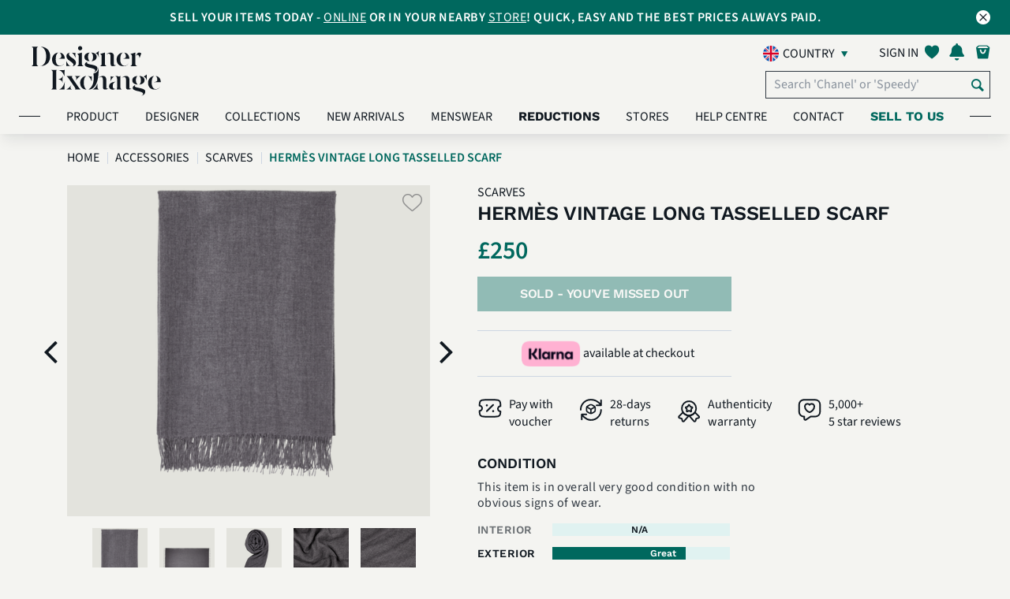

--- FILE ---
content_type: text/html; charset=UTF-8
request_url: https://uk.designerexchange.com/product-detail/accessories/scarves/herm%C3%A8s-vintage-long-tasselled-scarf/SSCAHER100050
body_size: 27598
content:
<!-- start of header -->
<!DOCTYPE html>
<html lang="en-GB">
<head>
    <meta charset="UTF-8">
    <meta http-equiv="x-ua-compatible" content="IE=Edge">
    <meta name="csrf-param" content="_csrf-frontend">
<meta name="csrf-token" content="wBgJxW1Mewke1BUs1RSFePxwUt7iEJwcQQGNEBPmNrCjIX6HGnwPVmS1f22aLNUNhSQ9m9tFzSUyMd5XRJ9hgQ==">
    <meta name="facebook-domain-verification" content="tlzffeokk85l32vk5ys658b1tnxjz6" />
        <link rel="icon" type="image/x-icon" href="/favicon.ico">
    <title>
        Hermès Vintage Long Tasselled Scarf, Scarves - Designer Exchange | Buy Sell Exchange    </title>
    <link rel="preconnect" href="https://fonts.googleapis.com/">
    <link rel="preload" href="https://fonts.googleapis.com/icon?family=Material+Icons" as="style" crossorigin="anonymous">
    <link href="https://fonts.googleapis.com/icon?family=Material+Icons" rel="stylesheet" crossorigin="anonymous">
            <link rel="preload" href="/css/my-account-icn.css" as="style" crossorigin="anonymous">
        <link rel="stylesheet" href="/css/my-account-icn.css" crossorigin="anonymous">
            <link rel="canonical" href="https://uk.designerexchange.com/product-detail/accessories/scarves/hermès-vintage-long-tasselled-scarf/SSCAHER100050" />
        <meta name="author" content="">
            <meta name="viewport" content="width=device-width, initial-scale=1">
        <meta name="viewport" content="minimum-scale=1.0, width=device-width, maximum-scale=1, user-scalable=no"/>
        <meta name="keywords" content="Hermès Vintage Long Tasselled Scarf,Scarves,Designer Exchange,buy,sell,exchange,pre-loved,designer bags,handbags,designer handbags,watches,sunglasses,jewellery,accessories,United Kingdom">
<meta name="description" content="">
<meta property="og:title" content="Hermès Vintage Long Tasselled Scarf">
<meta property="og:url" content="https://uk.designerexchange.com/product-detail/accessories/scarves/herm%C3%A8s-vintage-long-tasselled-scarf/SSCAHER100050">
<meta property="og:image" content="https://uk.static.designerexchange.com/product_images/uk/Accessories/Scarves/SSCAHER100050_1_M.PNG">
<meta property="og:site_name" content="Designer Exchange">
<meta property="og:description" content="">
<link type="font/woff" href="/css/fonts/myaccount-custom.woff" rel="preload" as="font" crossorigin="anonymous" onload="this.onload=null;this.rel=&quot;stylesheet&quot;">
<link type="font/woff" href="/css/fonts/fontello.woff" rel="preload" as="font" crossorigin="anonymous" onload="this.onload=null;this.rel=&quot;stylesheet&quot;">
<link type="font/woff2" href="/assets/ad48878a/fonts/SourceSans3-Light.woff2" rel="preload" as="font" crossorigin="anonymous" onload="this.onload=null;this.rel=&quot;stylesheet&quot;">
<link type="font/woff2" href="/assets/ad48878a/fonts/SourceSans3-Regular.woff2" rel="preload" as="font" crossorigin="anonymous" onload="this.onload=null;this.rel=&quot;stylesheet&quot;">
<link type="font/woff2" href="/assets/ad48878a/fonts/SourceSans3-SemiBold.woff2" rel="preload" as="font" crossorigin="anonymous" onload="this.onload=null;this.rel=&quot;stylesheet&quot;">
<link type="font/woff2" href="/assets/ad48878a/fonts/SourceSans3-Bold.woff2" rel="preload" as="font" crossorigin="anonymous" onload="this.onload=null;this.rel=&quot;stylesheet&quot;">
<link type="font/woff2" href="/assets/ad48878a/fonts/WorkSans-Regular.woff2" rel="preload" as="font" crossorigin="anonymous" onload="this.onload=null;this.rel=&quot;stylesheet&quot;">
<link type="font/woff2" href="/assets/ad48878a/fonts/WorkSans-SemiBold.woff2" rel="preload" as="font" crossorigin="anonymous" onload="this.onload=null;this.rel=&quot;stylesheet&quot;">
<link type="font/woff2" href="/assets/ad48878a/fonts/WorkSans-Bold.woff2" rel="preload" as="font" crossorigin="anonymous" onload="this.onload=null;this.rel=&quot;stylesheet&quot;">
<link type="font/woff2" href="/assets/ad48878a/fonts/DMSerifDisplay-Regular.woff2" rel="preload" as="font" crossorigin="anonymous" onload="this.onload=null;this.rel=&quot;stylesheet&quot;">
<link type="font/woff2" href="/assets/ad48878a/plugins/webfonts/fonts/lato-regular-webfont.woff2" rel="preload" as="font" crossorigin="anonymous" onload="this.onload=null;this.rel=&quot;stylesheet&quot;">
<link type="font/woff2" href="/assets/ad48878a/plugins/webfonts/fonts/lato-light-webfont.woff2" rel="preload" as="font" crossorigin="anonymous" onload="this.onload=null;this.rel=&quot;stylesheet&quot;">
<link type="font/woff2" href="/assets/ad48878a/plugins/webfonts/fonts/lato-bold-webfont.woff2" rel="preload" as="font" crossorigin="anonymous" onload="this.onload=null;this.rel=&quot;stylesheet&quot;">
<link type="font/woff2" href="/assets/ad48878a/plugins/webfonts/fonts/lato-black-webfont.woff2" rel="preload" as="font" crossorigin="anonymous" onload="this.onload=null;this.rel=&quot;stylesheet&quot;">
<link type="font/woff2" href="/assets/ad48878a/plugins/webfonts/fonts/lato-hairline-webfont.woff2" rel="preload" as="font" crossorigin="anonymous" onload="this.onload=null;this.rel=&quot;stylesheet&quot;">
<link type="font/woff" href="/assets/ad48878a/plugins/webfonts/fonts/icomoon.woff" rel="preload" as="font" crossorigin="anonymous" onload="this.onload=null;this.rel=&quot;stylesheet&quot;">
<link type="font/woff" href="/assets/ad48878a/plugins/webfonts/fonts/dex-icons.woff" rel="preload" as="font" crossorigin="anonymous" onload="this.onload=null;this.rel=&quot;stylesheet&quot;">
<link type="font/woff" href="/assets/ad48878a/plugins/webfonts/fonts/dex-account-icons.woff" rel="preload" as="font" crossorigin="anonymous" onload="this.onload=null;this.rel=&quot;stylesheet&quot;">
<link href="https://uk.static.designerexchange.com/product_images/uk/Accessories/Scarves/SSCAHER100050_1_XL.PNG" rel="preload" as="image" fetchpriority="high">
<link href="/minify/3f09283430f082516033eff119f4f3794bd3e371.css?v=1767612772" rel="stylesheet">
<link href="/minify/28c5e1b625c1937093194614b802ca51d95608fc.css?v=1767612772" rel="stylesheet">
<link href="/minify/a607e44c070bcb221796c336236fa390595f35ff.css?v=1767612772" rel="stylesheet">
<link href="/minify/f954934df2c13991c26b8ef46b0249e2349bc8cd.css?v=1767612772" rel="stylesheet">
<link href="/minify/097e226bc2eada186243d00240e8ea1fa84c30eb.css?v=1767612772" rel="stylesheet">
<link href="/minify/39487b7a35d1166f7d22c623a1871c2d57dd463d.css?v=1767612772" rel="stylesheet">
<link href="/minify/aa4bfd033a06d8932445201459e5bc697f1e9e35.css?v=1767612772" rel="stylesheet">
<link href="/minify/172ad1ec8535e19fbd63d191c36324aa9493e937.css?v=1767612772" rel="stylesheet">
<link href="/minify/69d2c77e08ef2b391a1b2b2ac2a355a5c481dc07.css?v=1767612772" rel="stylesheet">
<link href="/minify/28dbc43434fe064b48c75c902522e7f948765812.css?v=1767612772" rel="stylesheet">
<link href="/minify/ab7bb51b4e43d5ed302042a51c540cd312620f89.css?v=1767612772" rel="stylesheet">
<link href="/minify/2199556c17f4d95419bc7ad7d2e1797e62f251d3.css?v=1767612772" rel="stylesheet">
<link href="/minify/b8bc758ef084c16c0d12f6da5d7e146a621b4b87.css?v=1767612772" rel="stylesheet">
<link href="/minify/cfe1bfd40dfc987c5b70688c1311b741deea865d.css?v=1767612772" rel="stylesheet">
<link href="/minify/b895660967b8934a1f20c30b6fd16a323369bfbc.css?v=1767612772" rel="stylesheet">
<link href="/minify/a69d6db3c5e4ed12a3ea133047a81797f945ee9a.css?v=1767612772" rel="stylesheet">
<link href="/minify/a7fc5d7c126859ed05367135c2d1f2229c3abade.css?v=1767612772" rel="stylesheet">
<link href="/minify/a50a27bfd4343fe2a03bd4884c1cca5483d2f53b.css?v=1767612772" rel="stylesheet">
<link href="/minify/ce3bec00f7a8ef4895d5353aeda1c5add5110393.css?v=1767612772" rel="stylesheet">
<script src="/assets/4533bf34/jquery.min.js?v=1767612771"></script>
<script src="/assets/f20d46b3/yii.js?v=1767612771"></script>
<script src="/assets/ccb5c226/js/bootstrap.bundle.min.js?v=1767612772"></script>
<script src="/assets/ad48878a/plugins/owl-carousel-2.2.1/js/owl.carousel.min.js?v=1767612772"></script>
<script src="/assets/ad48878a/js/index.js?v=1767612772"></script>
<script src="/assets/ad48878a/plugins/jquery-lazy/jquery.lazy.min.js?v=1767612772"></script>
<script src="/assets/ad48878a/plugins/youtube/iframe_api.js?v=1767612772"></script>
<script>var signInErr = {"cookieError":"Our website requires cookies to function. Please enable cookies in your browser.","emptyEmailError":"Please provide an email","invalidEmailError":"Invalid email address","emptyPasswordError":"Please provide a password ","errorOccured":"Apologies! Something went wrong. Please try again later.","gdprAgreement_1400":"Please confirm your age and accept our Terms \u0026 Conditions along with Privacy Policy to sign in.","gdprAgreement_1401":"Please accept our Terms \u0026 Conditions along with Privacy Policy to sign in.","gdprAgreement_1402":"Please accept our Terms \u0026 Conditions to sign in.","gdprAgreement_1403":"Please accept our Privacy Policy to sign in."};
var signUpErr = {"cookieError":"Our website requires cookies to function. Please enable cookies in your browser.","emptyNameError":"Please provide a name","emptySurnameError":"Please provide a surname","emptyEmailError":"Please provide an email","invalidEmailError":"Invalid email address","emptyPasswordError":"Please provide a password ","invalidPasswordLengthError":"Password must be 8-100 characters","errorOccured":"Error occured. Please try again","isMemberGDPREnabled":1,"missingGdprConsentError":"Please confirm your age and accept our Terms \u0026 Conditions along with Privacy Policy to sign up.","invalidPasswordSpaceError":"Your password may not start or end with a space","invalidPasswordError":"Invalid password","invalidNameError":"Only alphanumeric characters are allowed."};
var resetPass = {"emptyEmailError":"Please provide an email","invalidEmailError":"Invalid email address","resetPassMsg":"and click here to","signIn":"Sign in","systemErrorOccured":"System error occurred. Please try again later","url":"https:\/\/uk.designerexchange.com\/member\/resetpass"};
var accountErr = {"systemErrorOccured":"System error occurred. Please try again later","blankFirstNameError":"Please provide a name","invalidFirstNameError":"Invalid name. Only alphanumeric characters are allowed","blankLastNameError":"Please provide a surname","invalidLastNameError":"Invalid surname. Only alphanumeric characters are allowed."};
var generalParams = {"flagPredictive":1,"isClickAndCollectEnabled":1,"precision":"2","decimalSeparator":".","thousandSeparator":",","postFixCurrencySymbol":0,"currencySymbol":"\u0026pound;","noEmail":"Please provide an email","invalidEmail":"Invalid email address","subscriptionUpdated":"Thank you for subscribing to our newsletter","errorSubscribing":"Sorry, there is currently a problem with our system. Please try again later.","newsletterHeading":"SUBSCRIBE FOR EXCLUSIVE CONTENT, OFFERS AND UPDATES","total":"Total: ","noFavourites":"No Favourites","item":"item","items":"items","algoliaBrowseEnabled":1,"algoliaIndexName":"prod_dex_uk","algoliaAppId":"DVWEN4F1J1","algoliaAppKey":"6152df086049488003a7451c2112650a","algoliaHostUrl":["search.designerexchange.io"],"isBoxesPriceReductionEnabled":1,"isReductionMenuCacheEnabled":1,"minReductionCount":10,"availableOnline":"In Stock Online","availableInStock":"In Stock In Store","productText":"Product","productsText":"Products","supercatKeys":{"Handbags":2,"Clothing":8,"Shoes":7,"Accessories":3,"Jewellery":5},"supercatsArr":{"2":"Handbags","8":"Clothing","7":"Shoes","3":"Accessories","5":"Jewellery"},"reducedText":"Reduced","userToken":"","imagePathArr":"{\u0022store\u0022:{\u0022rootPath\u0022:\u0022\\\/mnt\\\/web-images\\\/dex-www.git\u0022,\u0022docRootPath\u0022:\u0022\\\/mnt\\\/web-images\\\/dex-www.git\u0022,\u0022virtualRelativePath\u0022:\u0022store_images\u0022,\u0022actualRelativePath\u0022:\u0022\\\/store\u0022},\u0022product\u0022:{\u0022rootPath\u0022:\u0022\\\/mnt\\\/web-images\\\/dex-www.git\u0022,\u0022docRootPath\u0022:\u0022\\\/mnt\\\/web-images\\\/dex-www.git\u0022,\u0022virtualRelativePath\u0022:\u0022\\\/product_images\u0022,\u0022actualRelativePath\u0022:\u0022\\\/product\u0022,\u0022imagesToDisplay\u0022:[\u00221\u0022,\u00222\u0022,\u00223\u0022,\u00224\u0022,\u00225\u0022,\u00226\u0022,\u00228\u0022,\u002270\u0022,\u002271\u0022,\u002272\u0022,\u002273\u0022,\u002274\u0022,\u002275\u0022,\u002276\u0022,\u002277\u0022,\u002278\u0022,\u002279\u0022],\u0022defaultImageVirtualPath\u0022:\u0022\\\/default\u0022,\u0022defaultImageName\u0022:\u0022DEFIMG\u0022}}","country":"uk","assetBaseUrl":"\/assets\/ad48878a","staticImageBaseUrl":"https:\/\/uk.static.designerexchange.com","placeHolderImage":"\/images\/product_placeholder.jpg","isSellModeEnabled":true,"boxesReducedPriceDisplayWindow":30,"rrpText":"RRP","addToFavText":"Save to favourites","removeFromFavText":"Remove from favourites","sizeText":" - Size ","reducedPriceFilterFieldName":"previousPrice","isShowSellExchangePriceEnabled":0,"favouriteBoxes":"[]","currencyCode":"GBP","staticHostDomain":"https:\/\/uk.static.designerexchange.com","alogliaPredictiveSearchEnabled":1,"defaultSortIndex":"prod_dex_uk","defaultSortKey":"","isCategoryStringModeEnabled":1,"isAlgoliaBoxVisibilityOnWebEnabled":1,"boxVisibilityOnWebKey":"boxVisibilityOnWeb","isKlaviyoEnabled":1,"isSeparateBillingAndDeliveryAddressesEnabled":1,"kioskCookie":false,"kioskOverlayImageTime":120000,"algoliaInitialConnectTime":"2000","algoliaInitialReadTime":"5000","getAbsoluteUrl":"https:\/\/uk.designerexchange.com\/","productImagePreviewName":{"1":"front view","2":"back view","3":"side view","4":"bottom view","5":"top view","6":"inside view","8":"angled front view"},"otherView":"other view","phoneNumberValidationError":"The contact number can’t exceed #maxDigits# digits. Please check and try again.","newArrivalsData":{"hits":[{"Age":["Contemporary"],"new":0,"Heel":["High","Pumps"],"Look":["Streetwear","Occasionwear","Party"],"scId":"7","Odour":["Great"],"Shoes":["Heels"],"boxId":"SHEELOU9255","Colour":["Black"],"Gender":["Women"],"origin":"UK","rating":0,"stores":["Knightsbridge"],"Product":["Shoes"],"boxName":"Christian Louboutin Kate 85, Patent, Black, UK5.5, DB\/B, 3*","buyPerc":60,"gradeId":null,"Designer":["Christian Louboutin"],"Exterior":["Great"],"Hardware":["Great"],"Includes":["Original Box","Original Dust Bag"],"Interior":["Great"],"Material":["Patent Leather"],"Seasonal":["Autumn \/ Fall","Spring","Summer","Winter"],"Shoe Body":["Closed Toe"],"imageUrls":{"large":"https:\/\/uk.static.designerexchange.com\/product_images\/uk\/Shoes\/Heels\/SHEELOU9255_1_L.PNG","small":"https:\/\/uk.static.designerexchange.com\/product_images\/uk\/Shoes\/Heels\/SHEELOU9255_1_S.PNG","medium":"https:\/\/uk.static.designerexchange.com\/product_images\/uk\/Shoes\/Heels\/SHEELOU9255_1_M.PNG","masterBoxLarge":null,"masterBoxSmall":null,"masterBoxMedium":null},"sellPrice":420,"showOnWeb":1,"timestamp":"2026-01-28 12:30:06","boxDeleted":0,"categoryId":"180","firstPrice":420,"imageNames":["SHEELOU9255_1_XL.PNG","SHEELOU9255_2_XL.PNG","SHEELOU9255_3_XL.PNG","SHEELOU9255_5_XL.PNG","SHEELOU9255_72_XL.PNG"],"operatorId":null,"outOfStock":["Manchester","Birmingham","Ecommerce","Kensington","Chelsea","Leeds","Studio","Designer Exchange Pop Up","Bicester Village","Ashford","Cheshire Oaks"],"masterBoxId":0,"networkName":null,"UK Shoe Size":["Womens 5.5"],"availability":["In Stock In Store","In Stock Online"],"cashBuyPrice":0,"categoryName":"Heels","discontinued":0,"ecomQuantity":1,"exchangePerc":80,"inStockStore":1,"productImage":1,"superCatName":"Shoes","boxBuyAllowed":1,"exchangePrice":0,"imageFileName":null,"inStockOnline":1,"masterBoxname":null,"previousPrice":null,"productLineId":[9],"webBuyAllowed":1,"boxSaleAllowed":1,"firstImageDate":"2026-01-28 12:18:34","firstStockDate":"2026-01-15 14:26:00","manufacturerId":null,"superCatActive":1,"webSaleAllowed":1,"popularityScore":0,"productLineName":["Shoes"],"webShowBuyPrice":1,"boxWebBuyAllowed":1,"categoryReadOnly":0,"collectionStores":["Knightsbridge"],"firstStockInDate":"2026-01-15 14:26:00","manufacturerName":null,"priceLastChanged":"2026-01-15 12:01:17","webShowSellPrice":1,"boxWebSaleAllowed":1,"superCatShowOnWWW":1,"Box Image Internal":["SHEELOU9255_1_XL.PNG","SHEELOU9255_2_XL.PNG","SHEELOU9255_3_XL.PNG","SHEELOU9255_5_XL.PNG","SHEELOU9255_72_XL.PNG"],"boxVisibilityOnWeb":1,"collectionQuantity":1,"cashPriceCalculated":250,"isImageTypeInternal":1,"categoryFriendlyName":"Heels","showOnWebHotProducts":1,"superCatDisplayOrder":3,"superCatFriendlyName":"Shoes","Condition Description":["This item is in overall very good condition with little to no signs of wear."],"Country of Manufacture":["Italy"],"exchangePriceCalculated":335,"priceLastChanged_timestamp":1768478477,"priceReduced":0,"objectID":"SHEELOU9255","_highlightResult":{"boxId":{"value":"SHEELOU9255","matchLevel":"none","matchedWords":[]},"boxName":{"value":"Christian Louboutin Kate 85, Patent, Black, UK5.5, DB\/B, 3*","matchLevel":"none","matchedWords":[]},"categoryFriendlyName":{"value":"Heels","matchLevel":"none","matchedWords":[]},"superCatFriendlyName":{"value":"Shoes","matchLevel":"none","matchedWords":[]}}},{"Age":["Contemporary"],"new":0,"Heel":["High","Pumps"],"Look":["Streetwear","Occasionwear","Party"],"scId":"7","Odour":["Great"],"Shoes":["Heels"],"boxId":"SHEELBT913799","Colour":["Black"],"Gender":["Women"],"origin":"UK","rating":0,"stores":["Cheshire Oaks"],"Product":["Shoes"],"boxName":"Christian Louboutin Me Pam T-Strap Pumps, Patent, Black, UK8.5, DB\/B, 2*","buyPerc":50,"gradeId":null,"Designer":["Christian Louboutin"],"Exterior":["Good"],"Hardware":["Fair"],"Includes":["Original Box","Original Dust Bag"],"Interior":["Great"],"Material":["Patent Leather"],"Seasonal":["Summer","Spring","Autumn \/ Fall"],"Shoe Body":["Closed Toe"],"imageUrls":{"large":"https:\/\/uk.static.designerexchange.com\/product_images\/uk\/Shoes\/Heels\/SHEELBT913799_1_L.PNG","small":"https:\/\/uk.static.designerexchange.com\/product_images\/uk\/Shoes\/Heels\/SHEELBT913799_1_S.PNG","medium":"https:\/\/uk.static.designerexchange.com\/product_images\/uk\/Shoes\/Heels\/SHEELBT913799_1_M.PNG","masterBoxLarge":null,"masterBoxSmall":null,"masterBoxMedium":null},"sellPrice":395,"showOnWeb":1,"timestamp":"2026-01-28 12:30:06","boxDeleted":0,"categoryId":"180","firstPrice":395,"imageNames":["SHEELBT913799_1_XL.PNG","SHEELBT913799_2_XL.PNG","SHEELBT913799_3_XL.PNG","SHEELBT913799_72_XL.PNG","SHEELBT913799_5_XL.PNG"],"operatorId":null,"outOfStock":["Knightsbridge","Manchester","Birmingham","Ecommerce","Kensington","Chelsea","Leeds","Studio","Designer Exchange Pop Up","Bicester Village","Ashford","Knightsbridge"],"masterBoxId":0,"networkName":null,"UK Shoe Size":["Womens 8.5"],"availability":["In Stock In Store","In Stock Online"],"cashBuyPrice":0,"categoryName":"Heels","discontinued":0,"ecomQuantity":1,"exchangePerc":70,"inStockStore":1,"productImage":1,"superCatName":"Shoes","boxBuyAllowed":1,"exchangePrice":0,"imageFileName":null,"inStockOnline":1,"masterBoxname":null,"previousPrice":null,"productLineId":[9],"webBuyAllowed":1,"boxSaleAllowed":1,"firstImageDate":"2026-01-28 12:18:32","firstStockDate":"2026-01-14 15:53:21","manufacturerId":null,"superCatActive":1,"webSaleAllowed":1,"popularityScore":0,"productLineName":["Shoes"],"webShowBuyPrice":1,"boxWebBuyAllowed":1,"categoryReadOnly":0,"collectionStores":["Cheshire Oaks"],"firstStockInDate":"2026-01-14 15:53:21","manufacturerName":null,"priceLastChanged":"2026-01-14 13:32:55","webShowSellPrice":1,"boxWebSaleAllowed":1,"superCatShowOnWWW":1,"Box Image Internal":["SHEELBT913799_1_XL.PNG","SHEELBT913799_2_XL.PNG","SHEELBT913799_3_XL.PNG","SHEELBT913799_72_XL.PNG","SHEELBT913799_5_XL.PNG"],"boxVisibilityOnWeb":1,"collectionQuantity":1,"cashPriceCalculated":200,"isImageTypeInternal":1,"categoryFriendlyName":"Heels","showOnWebHotProducts":1,"superCatDisplayOrder":3,"superCatFriendlyName":"Shoes","Condition Description":["This item is in overall good condition with some marks to the soles and small scratches on the front of the shoes."],"Country of Manufacture":["Italy"],"exchangePriceCalculated":275,"priceLastChanged_timestamp":1768397575,"priceReduced":0,"objectID":"SHEELBT913799","_highlightResult":{"boxId":{"value":"SHEELBT913799","matchLevel":"none","matchedWords":[]},"boxName":{"value":"Christian Louboutin Me Pam T-Strap Pumps, Patent, Black, UK8.5, DB\/B, 2*","matchLevel":"none","matchedWords":[]},"categoryFriendlyName":{"value":"Heels","matchLevel":"none","matchedWords":[]},"superCatFriendlyName":{"value":"Shoes","matchLevel":"none","matchedWords":[]}}},{"Age":["Contemporary"],"new":0,"Heel":["Low","Slingback"],"Look":["Streetwear","Occasionwear","Workwear","Party"],"scId":"7","Odour":["Good"],"Shoes":["Heels"],"boxId":"SHEEGUCC63","Colour":["Brown"],"Gender":["Women"],"origin":"UK","rating":0,"stores":["Knightsbridge"],"Product":["Shoes"],"boxName":"Gucci x Adidas Kitten Heels Slingbacks, Canvas, Brown, UK6.5, B\/DB, 3*","buyPerc":40,"gradeId":null,"Designer":["Gucci"],"Exterior":["Good"],"Hardware":["Good"],"Includes":["Original Box","Original Dust Bag"],"Interior":["Good"],"Material":["Canvas"],"Seasonal":["Summer","Spring","Autumn \/ Fall"],"Shoe Body":["Closed Toe"],"imageUrls":{"large":"https:\/\/uk.static.designerexchange.com\/product_images\/uk\/Shoes\/Heels\/SHEEGUCC63_1_L.PNG","small":"https:\/\/uk.static.designerexchange.com\/product_images\/uk\/Shoes\/Heels\/SHEEGUCC63_1_S.PNG","medium":"https:\/\/uk.static.designerexchange.com\/product_images\/uk\/Shoes\/Heels\/SHEEGUCC63_1_M.PNG","masterBoxLarge":null,"masterBoxSmall":null,"masterBoxMedium":null},"sellPrice":250,"showOnWeb":1,"timestamp":"2026-01-28 12:30:06","boxDeleted":0,"categoryId":"180","firstPrice":250,"imageNames":["SHEEGUCC63_3_XL.PNG","SHEEGUCC63_1_XL.PNG","SHEEGUCC63_2_XL.PNG","SHEEGUCC63_5_XL.PNG","SHEEGUCC63_72_XL.PNG"],"operatorId":null,"outOfStock":["Manchester","Birmingham","Ecommerce","Kensington","Chelsea","Leeds","Studio","Designer Exchange Pop Up","Bicester Village","Ashford","Cheshire Oaks"],"masterBoxId":0,"networkName":null,"UK Shoe Size":["Womens 6.5"],"availability":["In Stock In Store","In Stock Online"],"cashBuyPrice":0,"categoryName":"Heels","discontinued":0,"ecomQuantity":1,"exchangePerc":60,"inStockStore":1,"productImage":1,"superCatName":"Shoes","boxBuyAllowed":1,"exchangePrice":0,"imageFileName":null,"inStockOnline":1,"masterBoxname":null,"previousPrice":null,"productLineId":[9],"webBuyAllowed":1,"boxSaleAllowed":1,"firstImageDate":"2026-01-28 12:18:30","firstStockDate":"2026-01-14 13:07:18","manufacturerId":null,"superCatActive":1,"webSaleAllowed":1,"popularityScore":0,"productLineName":["Shoes"],"webShowBuyPrice":1,"boxWebBuyAllowed":1,"categoryReadOnly":0,"collectionStores":["Knightsbridge"],"firstStockInDate":"2026-01-14 13:07:18","manufacturerName":null,"priceLastChanged":"2026-01-14 11:19:47","webShowSellPrice":1,"boxWebSaleAllowed":1,"superCatShowOnWWW":1,"Box Image Internal":["SHEEGUCC63_3_XL.PNG","SHEEGUCC63_1_XL.PNG","SHEEGUCC63_2_XL.PNG","SHEEGUCC63_5_XL.PNG","SHEEGUCC63_72_XL.PNG"],"boxVisibilityOnWeb":1,"collectionQuantity":1,"cashPriceCalculated":100,"isImageTypeInternal":1,"categoryFriendlyName":"Heels","showOnWebHotProducts":1,"superCatDisplayOrder":3,"superCatFriendlyName":"Shoes","Condition Description":["This item is in overall good condition with little to no signs of wear."],"Country of Manufacture":["Italy"],"exchangePriceCalculated":150,"priceLastChanged_timestamp":1768389587,"priceReduced":0,"objectID":"SHEEGUCC63","_highlightResult":{"boxId":{"value":"SHEEGUCC63","matchLevel":"none","matchedWords":[]},"boxName":{"value":"Gucci x Adidas Kitten Heels Slingbacks, Canvas, Brown, UK6.5, B\/DB, 3*","matchLevel":"none","matchedWords":[]},"categoryFriendlyName":{"value":"Heels","matchLevel":"none","matchedWords":[]},"superCatFriendlyName":{"value":"Shoes","matchLevel":"none","matchedWords":[]}}},{"Age":["Contemporary"],"new":0,"Heel":["High","Platform"],"Look":["Streetwear","Occasionwear","Everyday","Party"],"scId":"7","Odour":["Good"],"Shoes":["Heels"],"boxId":"SHEEGUC5315","Colour":["Pink"],"Gender":["Women"],"origin":"UK","rating":0,"stores":["Knightsbridge"],"Product":["Shoes"],"boxName":"Gucci Espadrille Platform Sandals, Leather, Pink, UK5, B\/DB, 2*","buyPerc":50,"gradeId":null,"Designer":["Gucci"],"Exterior":["Fair"],"Hardware":["Good"],"Includes":["Original Box","Original Dust Bag"],"Interior":["Good"],"Material":["Leather"],"Seasonal":["Summer","Spring","Autumn \/ Fall"],"Shoe Body":["Open Toe","Sandal"],"imageUrls":{"large":"https:\/\/uk.static.designerexchange.com\/product_images\/uk\/Shoes\/Heels\/SHEEGUC5315_1_L.PNG","small":"https:\/\/uk.static.designerexchange.com\/product_images\/uk\/Shoes\/Heels\/SHEEGUC5315_1_S.PNG","medium":"https:\/\/uk.static.designerexchange.com\/product_images\/uk\/Shoes\/Heels\/SHEEGUC5315_1_M.PNG","masterBoxLarge":null,"masterBoxSmall":null,"masterBoxMedium":null},"sellPrice":150,"showOnWeb":1,"timestamp":"2026-01-28 12:30:06","boxDeleted":0,"categoryId":"180","firstPrice":150,"imageNames":["SHEEGUC5315_2_XL.PNG","SHEEGUC5315_3_XL.PNG","SHEEGUC5315_5_XL.PNG","SHEEGUC5315_72_XL.PNG","SHEEGUC5315_1_XL.PNG"],"operatorId":null,"outOfStock":["Manchester","Birmingham","Ecommerce","Kensington","Chelsea","Leeds","Studio","Designer Exchange Pop Up","Bicester Village","Ashford","Cheshire Oaks"],"masterBoxId":0,"networkName":null,"UK Shoe Size":["Womens 5"],"availability":["In Stock In Store","In Stock Online"],"cashBuyPrice":0,"categoryName":"Heels","discontinued":0,"ecomQuantity":1,"exchangePerc":70,"inStockStore":1,"productImage":1,"superCatName":"Shoes","boxBuyAllowed":1,"exchangePrice":0,"imageFileName":null,"inStockOnline":1,"masterBoxname":null,"previousPrice":null,"productLineId":[9],"webBuyAllowed":1,"boxSaleAllowed":1,"firstImageDate":"2026-01-28 12:18:29","firstStockDate":"2026-01-14 11:16:23","manufacturerId":null,"superCatActive":1,"webSaleAllowed":1,"popularityScore":0,"productLineName":["Shoes"],"webShowBuyPrice":1,"boxWebBuyAllowed":1,"categoryReadOnly":0,"collectionStores":["Knightsbridge"],"firstStockInDate":"2026-01-14 11:16:23","manufacturerName":null,"priceLastChanged":"2026-01-13 15:14:34","webShowSellPrice":1,"boxWebSaleAllowed":1,"superCatShowOnWWW":1,"Box Image Internal":["SHEEGUC5315_2_XL.PNG","SHEEGUC5315_3_XL.PNG","SHEEGUC5315_5_XL.PNG","SHEEGUC5315_72_XL.PNG","SHEEGUC5315_1_XL.PNG"],"boxVisibilityOnWeb":1,"collectionQuantity":1,"cashPriceCalculated":75,"isImageTypeInternal":1,"categoryFriendlyName":"Heels","showOnWebHotProducts":1,"superCatDisplayOrder":3,"superCatFriendlyName":"Shoes","Condition Description":["This item is in overall good condition with some marks to the soles."],"Country of Manufacture":["Italy"],"exchangePriceCalculated":105,"priceLastChanged_timestamp":1768317274,"priceReduced":0,"objectID":"SHEEGUC5315","_highlightResult":{"boxId":{"value":"SHEEGUC5315","matchLevel":"none","matchedWords":[]},"boxName":{"value":"Gucci Espadrille Platform Sandals, Leather, Pink, UK5, B\/DB, 2*","matchLevel":"none","matchedWords":[]},"categoryFriendlyName":{"value":"Heels","matchLevel":"none","matchedWords":[]},"superCatFriendlyName":{"value":"Shoes","matchLevel":"none","matchedWords":[]}}},{"Age":["Contemporary"],"new":0,"Heel":["High","Slingback"],"Look":["Streetwear","Occasionwear","Party"],"scId":"7","Odour":["Good"],"Shoes":["Heels"],"boxId":"SHEEFEN872355","Colour":["Brown","Yellow"],"Gender":["Women"],"origin":"UK","rating":0,"stores":["Knightsbridge"],"Product":["Shoes"],"boxName":"Fendi Promenade Slingback Pumps, Fabric, Brown\/Yellow, UK8, B\/DB, 2*","buyPerc":50,"gradeId":null,"Designer":["Fendi"],"Exterior":["Fair"],"Hardware":["Good"],"Includes":["Original Box","Original Dust Bag"],"Interior":["Good"],"Material":["Fabric"],"Seasonal":["Summer","Spring","Autumn \/ Fall"],"Shoe Body":["Closed Toe"],"imageUrls":{"large":"https:\/\/uk.static.designerexchange.com\/product_images\/uk\/Shoes\/Heels\/SHEEFEN872355_1_L.PNG","small":"https:\/\/uk.static.designerexchange.com\/product_images\/uk\/Shoes\/Heels\/SHEEFEN872355_1_S.PNG","medium":"https:\/\/uk.static.designerexchange.com\/product_images\/uk\/Shoes\/Heels\/SHEEFEN872355_1_M.PNG","masterBoxLarge":null,"masterBoxSmall":null,"masterBoxMedium":null},"sellPrice":260,"showOnWeb":1,"timestamp":"2026-01-28 12:30:06","boxDeleted":0,"categoryId":"180","firstPrice":260,"imageNames":["SHEEFEN872355_1_XL.PNG","SHEEFEN872355_2_XL.PNG","SHEEFEN872355_3_XL.PNG","SHEEFEN872355_5_XL.PNG","SHEEFEN872355_72_XL.PNG"],"operatorId":null,"outOfStock":["Manchester","Birmingham","Ecommerce","Kensington","Chelsea","Leeds","Studio","Designer Exchange Pop Up","Bicester Village","Ashford","Cheshire Oaks"],"masterBoxId":0,"networkName":null,"UK Shoe Size":["Womens 8"],"availability":["In Stock In Store","In Stock Online"],"cashBuyPrice":0,"categoryName":"Heels","discontinued":0,"ecomQuantity":1,"exchangePerc":70,"inStockStore":1,"productImage":1,"superCatName":"Shoes","boxBuyAllowed":1,"exchangePrice":0,"imageFileName":null,"inStockOnline":1,"masterBoxname":null,"previousPrice":null,"productLineId":[9],"webBuyAllowed":1,"boxSaleAllowed":1,"firstImageDate":"2026-01-28 12:18:23","firstStockDate":"2026-01-15 14:33:16","manufacturerId":null,"superCatActive":1,"webSaleAllowed":1,"popularityScore":0,"productLineName":["Shoes"],"webShowBuyPrice":1,"boxWebBuyAllowed":1,"categoryReadOnly":0,"collectionStores":["Knightsbridge"],"firstStockInDate":"2026-01-15 14:33:16","manufacturerName":null,"priceLastChanged":"2026-01-15 10:37:29","webShowSellPrice":1,"boxWebSaleAllowed":1,"superCatShowOnWWW":1,"Box Image Internal":["SHEEFEN872355_1_XL.PNG","SHEEFEN872355_2_XL.PNG","SHEEFEN872355_3_XL.PNG","SHEEFEN872355_5_XL.PNG","SHEEFEN872355_72_XL.PNG"],"boxVisibilityOnWeb":1,"collectionQuantity":1,"cashPriceCalculated":130,"isImageTypeInternal":1,"categoryFriendlyName":"Heels","showOnWebHotProducts":1,"superCatDisplayOrder":3,"superCatFriendlyName":"Shoes","Condition Description":["This item is in overall good condition with some marks to the soles."],"Country of Manufacture":["Italy"],"exchangePriceCalculated":180,"priceLastChanged_timestamp":1768473449,"priceReduced":0,"objectID":"SHEEFEN872355","_highlightResult":{"boxId":{"value":"SHEEFEN872355","matchLevel":"none","matchedWords":[]},"boxName":{"value":"Fendi Promenade Slingback Pumps, Fabric, Brown\/Yellow, UK8, B\/DB, 2*","matchLevel":"none","matchedWords":[]},"categoryFriendlyName":{"value":"Heels","matchLevel":"none","matchedWords":[]},"superCatFriendlyName":{"value":"Shoes","matchLevel":"none","matchedWords":[]}}},{"Age":["Contemporary"],"new":0,"Look":["Streetwear","Everyday","Workwear"],"scId":"2","Odour":["Good"],"boxId":"SHANLOU934665","Colour":["Khaki"],"Gender":["Men"],"origin":"UK","rating":0,"stores":["Knightsbridge"],"Handbag":["Backpack"],"Product":["Handbags"],"boxName":"Christopher PM, Epi, Khaki, TR4115, 2*","buyPerc":50,"gradeId":null,"Designer":["Louis Vuitton"],"Exterior":["Fair"],"Hardware":["Fair"],"Includes":["No Additionals"],"Interior":["Good"],"Material":["Leather"],"Seasonal":["Autumn \/ Fall","Spring","Summer","Winter"],"Item Size":["32 cm x 40 cm x 11 cm"],"imageUrls":{"large":"https:\/\/uk.static.designerexchange.com\/product_images\/uk\/Handbags\/HB - Louis Vuitton\/SHANLOU934665_1_L.PNG","small":"https:\/\/uk.static.designerexchange.com\/product_images\/uk\/Handbags\/HB - Louis Vuitton\/SHANLOU934665_1_S.PNG","medium":"https:\/\/uk.static.designerexchange.com\/product_images\/uk\/Handbags\/HB - Louis Vuitton\/SHANLOU934665_1_M.PNG","masterBoxLarge":null,"masterBoxSmall":null,"masterBoxMedium":null},"sellPrice":850,"showOnWeb":1,"timestamp":"2026-01-28 12:10:03","boxDeleted":0,"categoryId":"17","firstPrice":850,"imageNames":["SHANLOU934665_1_XL.PNG","SHANLOU934665_3_XL.PNG","SHANLOU934665_5_XL.PNG","SHANLOU934665_4_XL.PNG","SHANLOU934665_2_XL.PNG"],"operatorId":null,"outOfStock":["Manchester","Birmingham","Ecommerce","Kensington","Chelsea","Leeds","Studio","Designer Exchange Pop Up","Bicester Village","Ashford","Cheshire Oaks"],"masterBoxId":0,"networkName":null,"availability":["In Stock In Store","In Stock Online"],"cashBuyPrice":0,"categoryName":"HB - Louis Vuitton","discontinued":0,"ecomQuantity":1,"exchangePerc":70,"inStockStore":1,"productImage":1,"superCatName":"Handbags","boxBuyAllowed":1,"exchangePrice":0,"imageFileName":null,"inStockOnline":1,"masterBoxname":null,"previousPrice":null,"productLineId":[2],"webBuyAllowed":1,"boxSaleAllowed":1,"firstImageDate":"2026-01-28 11:52:10","firstStockDate":"2026-01-15 10:02:23","manufacturerId":null,"superCatActive":1,"webSaleAllowed":1,"Hardware Colour":["Silver"],"popularityScore":0,"productLineName":["Designer Handbags"],"webShowBuyPrice":1,"boxWebBuyAllowed":1,"categoryReadOnly":0,"collectionStores":["Knightsbridge"],"firstStockInDate":"2026-01-15 10:02:23","manufacturerName":null,"priceLastChanged":"2026-01-14 14:07:22","webShowSellPrice":1,"Hardware Material":["Brass"],"boxWebSaleAllowed":1,"superCatShowOnWWW":1,"Box Image Internal":["SHANLOU934665_1_XL.PNG","SHANLOU934665_3_XL.PNG","SHANLOU934665_5_XL.PNG","SHANLOU934665_4_XL.PNG","SHANLOU934665_2_XL.PNG"],"boxVisibilityOnWeb":1,"collectionQuantity":1,"cashPriceCalculated":425,"isImageTypeInternal":1,"categoryFriendlyName":"Louis Vuitton","showOnWebHotProducts":1,"superCatDisplayOrder":1,"superCatFriendlyName":"Handbags","Condition Description":["This item is in good overall condition with some obvious signs of use, such as on the corners and scratches on the leather."],"Country of Manufacture":["France"],"exchangePriceCalculated":595,"priceLastChanged_timestamp":1768399642,"priceReduced":0,"objectID":"SHANLOU934665","_highlightResult":{"boxId":{"value":"SHANLOU934665","matchLevel":"none","matchedWords":[]},"boxName":{"value":"Christopher PM, Epi, Khaki, TR4115, 2*","matchLevel":"none","matchedWords":[]},"categoryFriendlyName":{"value":"Louis Vuitton","matchLevel":"none","matchedWords":[]},"superCatFriendlyName":{"value":"Handbags","matchLevel":"none","matchedWords":[]}}},{"Age":["Vintage"],"new":0,"Look":["Workwear","Streetwear","Everyday"],"scId":"2","Odour":["Fair"],"Print":["Louis Vuitton - Monogram"],"boxId":"SHANLOU923578","Colour":["Brown"],"Gender":["Men","Women"],"origin":"UK","rating":0,"stores":["Birmingham"],"Handbag":["Crossbody"],"Product":["Handbags"],"boxName":"Saumur 35, Canvas, Monogram, AR0936, 1*","buyPerc":60,"gradeId":null,"Designer":["Louis Vuitton"],"Exterior":["Fair"],"Hardware":["Fair"],"Includes":["No Additionals"],"Interior":["Fair"],"Material":["Canvas"],"Seasonal":["Autumn \/ Fall","Spring","Summer","Winter"],"Item Size":["28 cm x 26 cm x 8 cm"],"imageUrls":{"large":"https:\/\/uk.static.designerexchange.com\/product_images\/uk\/Handbags\/HB - Louis Vuitton\/SHANLOU923578_1_L.PNG","small":"https:\/\/uk.static.designerexchange.com\/product_images\/uk\/Handbags\/HB - Louis Vuitton\/SHANLOU923578_1_S.PNG","medium":"https:\/\/uk.static.designerexchange.com\/product_images\/uk\/Handbags\/HB - Louis Vuitton\/SHANLOU923578_1_M.PNG","masterBoxLarge":null,"masterBoxSmall":null,"masterBoxMedium":null},"sellPrice":650,"showOnWeb":1,"timestamp":"2026-01-28 12:10:03","boxDeleted":0,"categoryId":"17","firstPrice":650,"imageNames":["SHANLOU923578_5_XL.PNG","SHANLOU923578_2_XL.PNG","SHANLOU923578_1_XL.PNG","SHANLOU923578_3_XL.PNG","SHANLOU923578_4_XL.PNG"],"operatorId":null,"outOfStock":["Knightsbridge","Manchester","Ecommerce","Kensington","Chelsea","Leeds","Studio","Designer Exchange Pop Up","Bicester Village","Ashford","Cheshire Oaks","Knightsbridge"],"masterBoxId":0,"networkName":null,"availability":["In Stock In Store","In Stock Online"],"cashBuyPrice":0,"categoryName":"HB - Louis Vuitton","discontinued":0,"ecomQuantity":1,"exchangePerc":80,"inStockStore":1,"productImage":1,"superCatName":"Handbags","boxBuyAllowed":1,"exchangePrice":0,"imageFileName":null,"inStockOnline":1,"masterBoxname":null,"previousPrice":null,"productLineId":[2],"webBuyAllowed":1,"boxSaleAllowed":1,"firstImageDate":"2026-01-28 11:51:29","firstStockDate":"2026-01-19 10:27:30","manufacturerId":null,"superCatActive":1,"webSaleAllowed":1,"Hardware Colour":["Yellow Gold"],"popularityScore":0,"productLineName":["Designer Handbags"],"webShowBuyPrice":1,"boxWebBuyAllowed":1,"categoryReadOnly":0,"collectionStores":["Birmingham"],"firstStockInDate":"2026-01-19 10:27:30","manufacturerName":null,"priceLastChanged":"2026-01-16 15:45:52","webShowSellPrice":1,"Hardware Material":["Brass"],"boxWebSaleAllowed":1,"superCatShowOnWWW":1,"Box Image Internal":["SHANLOU923578_4_XL.PNG","SHANLOU923578_1_XL.PNG","SHANLOU923578_3_XL.PNG","SHANLOU923578_2_XL.PNG","SHANLOU923578_5_XL.PNG"],"boxVisibilityOnWeb":1,"collectionQuantity":1,"cashPriceCalculated":390,"isImageTypeInternal":1,"categoryFriendlyName":"Louis Vuitton","showOnWebHotProducts":1,"superCatDisplayOrder":1,"superCatFriendlyName":"Handbags","Condition Description":["This item is in fair condition with visible signs of wear  such as small scratches and stains on the leather."],"Country of Manufacture":["France"],"exchangePriceCalculated":520,"priceLastChanged_timestamp":1768578352,"priceReduced":0,"objectID":"SHANLOU923578","_highlightResult":{"boxId":{"value":"SHANLOU923578","matchLevel":"none","matchedWords":[]},"boxName":{"value":"Saumur 35, Canvas, Monogram, AR0936, 1*","matchLevel":"none","matchedWords":[]},"categoryFriendlyName":{"value":"Louis Vuitton","matchLevel":"none","matchedWords":[]},"superCatFriendlyName":{"value":"Handbags","matchLevel":"none","matchedWords":[]}}},{"Age":["Vintage"],"new":0,"Look":["Streetwear","Workwear","Everyday"],"scId":"2","Odour":["Fair"],"Print":["Louis Vuitton - Monogram"],"boxId":"SHANLOU5344","Colour":["Brown"],"Gender":["Women"],"origin":"UK","rating":0,"stores":["Manchester"],"Handbag":["Shoulder Bag"],"Product":["Handbags"],"boxName":"Looping GM, Canvas, Mono, MI0091, 1*","buyPerc":60,"gradeId":null,"Designer":["Louis Vuitton"],"Exterior":["Fair"],"Hardware":["Fair"],"Includes":["No Additionals"],"Interior":["Fair"],"Material":["Canvas"],"Seasonal":["Autumn \/ Fall","Spring","Summer","Winter"],"Item Size":["28 cm x 31 cm x 8 cm"],"imageUrls":{"large":"https:\/\/uk.static.designerexchange.com\/product_images\/uk\/Handbags\/HB - Louis Vuitton\/SHANLOU5344_1_L.PNG","small":"https:\/\/uk.static.designerexchange.com\/product_images\/uk\/Handbags\/HB - Louis Vuitton\/SHANLOU5344_1_S.PNG","medium":"https:\/\/uk.static.designerexchange.com\/product_images\/uk\/Handbags\/HB - Louis Vuitton\/SHANLOU5344_1_M.PNG","masterBoxLarge":null,"masterBoxSmall":null,"masterBoxMedium":null},"sellPrice":395,"showOnWeb":1,"timestamp":"2026-01-28 12:10:03","boxDeleted":0,"categoryId":"17","firstPrice":395,"imageNames":["SHANLOU5344_3_XL.PNG","SHANLOU5344_5_XL.PNG","SHANLOU5344_4_XL.PNG","SHANLOU5344_1_XL.PNG","SHANLOU5344_2_XL.PNG"],"operatorId":null,"outOfStock":["Knightsbridge","Birmingham","Ecommerce","Kensington","Chelsea","Leeds","Studio","Designer Exchange Pop Up","Bicester Village","Ashford","Cheshire Oaks","Knightsbridge"],"masterBoxId":0,"networkName":null,"availability":["In Stock In Store","In Stock Online"],"cashBuyPrice":0,"categoryName":"HB - Louis Vuitton","discontinued":0,"ecomQuantity":1,"exchangePerc":80,"inStockStore":1,"productImage":1,"superCatName":"Handbags","boxBuyAllowed":1,"exchangePrice":0,"imageFileName":null,"inStockOnline":1,"masterBoxname":null,"previousPrice":null,"productLineId":[2],"webBuyAllowed":1,"boxSaleAllowed":1,"firstImageDate":"2026-01-28 11:51:17","firstStockDate":"2026-01-16 10:30:26","manufacturerId":null,"superCatActive":1,"webSaleAllowed":1,"Hardware Colour":["Yellow Gold"],"popularityScore":0,"productLineName":["Designer Handbags"],"webShowBuyPrice":1,"boxWebBuyAllowed":1,"categoryReadOnly":0,"collectionStores":["Manchester"],"firstStockInDate":"2026-01-16 10:30:26","manufacturerName":null,"priceLastChanged":"2026-01-12 16:41:09","webShowSellPrice":1,"Hardware Material":["Brass"],"boxWebSaleAllowed":1,"superCatShowOnWWW":1,"Box Image Internal":["SHANLOU5344_3_XL.PNG","SHANLOU5344_5_XL.PNG","SHANLOU5344_4_XL.PNG","SHANLOU5344_1_XL.PNG","SHANLOU5344_2_XL.PNG"],"boxVisibilityOnWeb":1,"collectionQuantity":1,"cashPriceCalculated":235,"isImageTypeInternal":1,"categoryFriendlyName":"Louis Vuitton","showOnWebHotProducts":1,"superCatDisplayOrder":1,"superCatFriendlyName":"Handbags","Condition Description":["This item is in fair condition with visible signs of wear such as stains on the leather and inside of the bag."],"Country of Manufacture":["France"],"exchangePriceCalculated":315,"priceLastChanged_timestamp":1768236069,"priceReduced":0,"objectID":"SHANLOU5344","_highlightResult":{"boxId":{"value":"SHANLOU5344","matchLevel":"none","matchedWords":[]},"boxName":{"value":"Looping GM, Canvas, Mono, MI0091, 1*","matchLevel":"none","matchedWords":[]},"categoryFriendlyName":{"value":"Louis Vuitton","matchLevel":"none","matchedWords":[]},"superCatFriendlyName":{"value":"Handbags","matchLevel":"none","matchedWords":[]}}},{"Age":["Contemporary"],"new":0,"Heel":["High","Wedges"],"Look":["Streetwear","Occasionwear","Party"],"scId":"7","Odour":["Great"],"Shoes":["Heels"],"boxId":"SHEEJIM0288","Colour":["Black","Silver"],"Gender":["Women"],"origin":"UK","rating":0,"stores":["Birmingham"],"Product":["Shoes"],"boxName":"Jimmy Choo Azie 85 Sandals, Suede, Black\/ Silver, UK4, B\/DB, 3*","buyPerc":50,"gradeId":null,"Designer":["Jimmy Choo"],"Exterior":["Great"],"Hardware":["Great"],"Includes":["Original Box","Original Dust Bag"],"Interior":["Great"],"Material":["Suede"],"Seasonal":["Summer","Spring"],"Shoe Body":["Open Toe","Sandal"],"imageUrls":{"large":"https:\/\/uk.static.designerexchange.com\/product_images\/uk\/Shoes\/Heels\/SHEEJIM0288_1_L.PNG","small":"https:\/\/uk.static.designerexchange.com\/product_images\/uk\/Shoes\/Heels\/SHEEJIM0288_1_S.PNG","medium":"https:\/\/uk.static.designerexchange.com\/product_images\/uk\/Shoes\/Heels\/SHEEJIM0288_1_M.PNG","masterBoxLarge":null,"masterBoxSmall":null,"masterBoxMedium":null},"sellPrice":220,"showOnWeb":1,"timestamp":"2026-01-28 12:30:06","boxDeleted":0,"categoryId":"180","firstPrice":220,"imageNames":["SHEEJIM0288_1_XL.PNG","SHEEJIM0288_5_XL.PNG","SHEEJIM0288_72_XL.PNG","SHEEJIM0288_3_XL.PNG","SHEEJIM0288_2_XL.PNG"],"operatorId":null,"outOfStock":["Knightsbridge","Manchester","Ecommerce","Kensington","Chelsea","Leeds","Studio","Designer Exchange Pop Up","Bicester Village","Ashford","Cheshire Oaks","Knightsbridge"],"masterBoxId":0,"networkName":null,"UK Shoe Size":["Womens 4"],"availability":["In Stock In Store","In Stock Online"],"cashBuyPrice":0,"categoryName":"Heels","discontinued":0,"ecomQuantity":1,"exchangePerc":70,"inStockStore":1,"productImage":1,"superCatName":"Shoes","boxBuyAllowed":1,"exchangePrice":0,"imageFileName":null,"inStockOnline":1,"masterBoxname":null,"previousPrice":null,"productLineId":[9],"webBuyAllowed":1,"boxSaleAllowed":1,"firstImageDate":"2026-01-28 11:15:32","firstStockDate":"2026-01-15 09:54:15","manufacturerId":null,"superCatActive":1,"webSaleAllowed":1,"popularityScore":0,"productLineName":["Shoes"],"webShowBuyPrice":1,"boxWebBuyAllowed":1,"categoryReadOnly":0,"collectionStores":["Birmingham"],"firstStockInDate":"2026-01-15 09:54:15","manufacturerName":null,"priceLastChanged":"2026-01-14 15:37:18","webShowSellPrice":1,"boxWebSaleAllowed":1,"superCatShowOnWWW":1,"Box Image Internal":["SHEEJIM0288_2_XL.PNG","SHEEJIM0288_1_XL.PNG","SHEEJIM0288_3_XL.PNG","SHEEJIM0288_72_XL.PNG","SHEEJIM0288_5_XL.PNG"],"boxVisibilityOnWeb":1,"collectionQuantity":1,"cashPriceCalculated":110,"isImageTypeInternal":1,"categoryFriendlyName":"Heels","showOnWebHotProducts":1,"superCatDisplayOrder":3,"superCatFriendlyName":"Shoes","Condition Description":["This item is in overall very good condition with little to no signs of wear."],"Country of Manufacture":["Italy"],"exchangePriceCalculated":155,"priceLastChanged_timestamp":1768405038,"priceReduced":0,"objectID":"SHEEJIM0288","_highlightResult":{"boxId":{"value":"SHEEJIM0288","matchLevel":"none","matchedWords":[]},"boxName":{"value":"Jimmy Choo Azie 85 Sandals, Suede, Black\/ Silver, UK4, B\/DB, 3*","matchLevel":"none","matchedWords":[]},"categoryFriendlyName":{"value":"Heels","matchLevel":"none","matchedWords":[]},"superCatFriendlyName":{"value":"Shoes","matchLevel":"none","matchedWords":[]}}},{"Age":["Contemporary"],"new":0,"Heel":["High","Platform"],"Look":["Streetwear","Occasionwear","Everyday","Workwear","Party"],"scId":"7","Odour":["Great"],"Shoes":["Heels"],"boxId":"SHEEGUC1890","Colour":["Black"],"Gender":["Women"],"origin":"UK","rating":0,"stores":["Knightsbridge"],"Product":["Shoes"],"boxName":"Gucci Espadrille Platform Sandals, Patent, Black, UK5.5, B, 3*","buyPerc":50,"gradeId":null,"Designer":["Gucci"],"Exterior":["Great"],"Hardware":["Great"],"Includes":["Original Box"],"Interior":["Great"],"Material":["Patent Leather"],"Seasonal":["Summer","Spring","Autumn \/ Fall"],"Shoe Body":["Open Toe","Sandal"],"imageUrls":{"large":"https:\/\/uk.static.designerexchange.com\/product_images\/uk\/Shoes\/Heels\/SHEEGUC1890_1_L.PNG","small":"https:\/\/uk.static.designerexchange.com\/product_images\/uk\/Shoes\/Heels\/SHEEGUC1890_1_S.PNG","medium":"https:\/\/uk.static.designerexchange.com\/product_images\/uk\/Shoes\/Heels\/SHEEGUC1890_1_M.PNG","masterBoxLarge":null,"masterBoxSmall":null,"masterBoxMedium":null},"sellPrice":180,"showOnWeb":1,"timestamp":"2026-01-28 12:30:06","boxDeleted":0,"categoryId":"180","firstPrice":180,"imageNames":["SHEEGUC1890_72_XL.PNG","SHEEGUC1890_5_XL.PNG","SHEEGUC1890_3_XL.PNG","SHEEGUC1890_1_XL.PNG","SHEEGUC1890_2_XL.PNG"],"operatorId":null,"outOfStock":["Manchester","Birmingham","Ecommerce","Kensington","Chelsea","Leeds","Studio","Designer Exchange Pop Up","Bicester Village","Ashford","Cheshire Oaks"],"masterBoxId":0,"networkName":null,"UK Shoe Size":["Womens 5.5"],"availability":["In Stock In Store","In Stock Online"],"cashBuyPrice":0,"categoryName":"Heels","discontinued":0,"ecomQuantity":1,"exchangePerc":70,"inStockStore":1,"productImage":1,"superCatName":"Shoes","boxBuyAllowed":1,"exchangePrice":0,"imageFileName":null,"inStockOnline":1,"masterBoxname":null,"previousPrice":null,"productLineId":[9],"webBuyAllowed":1,"boxSaleAllowed":1,"firstImageDate":"2026-01-28 10:30:42","firstStockDate":"2026-01-14 11:16:23","manufacturerId":null,"superCatActive":1,"webSaleAllowed":1,"popularityScore":0,"productLineName":["Shoes"],"webShowBuyPrice":1,"boxWebBuyAllowed":1,"categoryReadOnly":0,"collectionStores":["Knightsbridge"],"firstStockInDate":"2026-01-14 11:16:23","manufacturerName":null,"priceLastChanged":"2026-01-13 15:17:43","webShowSellPrice":1,"boxWebSaleAllowed":1,"superCatShowOnWWW":1,"Box Image Internal":["SHEEGUC1890_1_XL.PNG","SHEEGUC1890_2_XL.PNG","SHEEGUC1890_3_XL.PNG","SHEEGUC1890_5_XL.PNG","SHEEGUC1890_72_XL.PNG"],"boxVisibilityOnWeb":1,"collectionQuantity":1,"cashPriceCalculated":90,"isImageTypeInternal":1,"categoryFriendlyName":"Heels","showOnWebHotProducts":1,"superCatDisplayOrder":3,"superCatFriendlyName":"Shoes","Condition Description":["This item is in overall very good condition with little to no signs of wear."],"Country of Manufacture":["Italy"],"exchangePriceCalculated":125,"priceLastChanged_timestamp":1768317463,"priceReduced":0,"objectID":"SHEEGUC1890","_highlightResult":{"boxId":{"value":"SHEEGUC1890","matchLevel":"none","matchedWords":[]},"boxName":{"value":"Gucci Espadrille Platform Sandals, Patent, Black, UK5.5, B, 3*","matchLevel":"none","matchedWords":[]},"categoryFriendlyName":{"value":"Heels","matchLevel":"none","matchedWords":[]},"superCatFriendlyName":{"value":"Shoes","matchLevel":"none","matchedWords":[]}}},{"Age":["Contemporary"],"new":0,"Heel":["Wedges","High"],"Look":["Streetwear","Occasionwear","Party"],"scId":"7","Odour":["Good"],"Shoes":["Heels"],"boxId":"SHEE6192","Colour":["Blue"],"Gender":["Women"],"origin":"UK","rating":0,"stores":["Cheshire Oaks"],"Product":["Shoes"],"boxName":"Saint Laurent Dive 110 Heels, Satin, Dark Blue, UK3, DB\/B, 3*","buyPerc":50,"gradeId":null,"Designer":["Yves Saint Laurent"],"Exterior":["Good"],"Hardware":["Good"],"Includes":["Original Box","Original Dust Bag"],"Interior":["Good"],"Material":["Satin"],"Seasonal":["Summer","Spring"],"Shoe Body":["Open Toe"],"imageUrls":{"large":"https:\/\/uk.static.designerexchange.com\/product_images\/uk\/Shoes\/Heels\/SHEE6192_1_L.PNG","small":"https:\/\/uk.static.designerexchange.com\/product_images\/uk\/Shoes\/Heels\/SHEE6192_1_S.PNG","medium":"https:\/\/uk.static.designerexchange.com\/product_images\/uk\/Shoes\/Heels\/SHEE6192_1_M.PNG","masterBoxLarge":null,"masterBoxSmall":null,"masterBoxMedium":null},"sellPrice":350,"showOnWeb":1,"timestamp":"2026-01-28 12:30:06","boxDeleted":0,"categoryId":"180","firstPrice":350,"imageNames":["SHEE6192_3_XL.PNG","SHEE6192_1_XL.PNG","SHEE6192_72_XL.PNG","SHEE6192_5_XL.PNG","SHEE6192_2_XL.PNG"],"operatorId":null,"outOfStock":["Knightsbridge","Manchester","Birmingham","Ecommerce","Kensington","Chelsea","Leeds","Studio","Designer Exchange Pop Up","Bicester Village","Ashford","Knightsbridge"],"masterBoxId":0,"networkName":null,"UK Shoe Size":["Womens 3"],"availability":["In Stock In Store","In Stock Online"],"cashBuyPrice":0,"categoryName":"Heels","discontinued":0,"ecomQuantity":1,"exchangePerc":70,"inStockStore":1,"productImage":1,"superCatName":"Shoes","boxBuyAllowed":1,"exchangePrice":0,"imageFileName":null,"inStockOnline":1,"masterBoxname":null,"previousPrice":null,"productLineId":[9],"webBuyAllowed":1,"boxSaleAllowed":1,"firstImageDate":"2026-01-28 09:15:33","firstStockDate":"2026-01-14 11:29:24","manufacturerId":null,"superCatActive":1,"webSaleAllowed":1,"popularityScore":0,"productLineName":["Shoes"],"webShowBuyPrice":1,"boxWebBuyAllowed":1,"categoryReadOnly":0,"collectionStores":["Cheshire Oaks"],"firstStockInDate":"2026-01-14 11:29:24","manufacturerName":null,"priceLastChanged":"2026-01-13 16:46:03","webShowSellPrice":1,"boxWebSaleAllowed":1,"superCatShowOnWWW":1,"Box Image Internal":["SHEE6192_3_XL.PNG","SHEE6192_1_XL.PNG","SHEE6192_72_XL.PNG","SHEE6192_5_XL.PNG","SHEE6192_2_XL.PNG"],"boxVisibilityOnWeb":1,"collectionQuantity":1,"cashPriceCalculated":175,"isImageTypeInternal":1,"categoryFriendlyName":"Heels","showOnWebHotProducts":1,"superCatDisplayOrder":3,"superCatFriendlyName":"Shoes","Condition Description":["This item is in overall good condition with little to no signs of wear."],"Country of Manufacture":["Italy"],"exchangePriceCalculated":245,"priceLastChanged_timestamp":1768322763,"priceReduced":0,"objectID":"SHEE6192","_highlightResult":{"boxId":{"value":"SHEE6192","matchLevel":"none","matchedWords":[]},"boxName":{"value":"Saint Laurent Dive 110 Heels, Satin, Dark Blue, UK3, DB\/B, 3*","matchLevel":"none","matchedWords":[]},"categoryFriendlyName":{"value":"Heels","matchLevel":"none","matchedWords":[]},"superCatFriendlyName":{"value":"Shoes","matchLevel":"none","matchedWords":[]}}},{"Age":["Contemporary"],"new":0,"Heel":["High","Stilettos"],"Look":["Everyday","Occasionwear","Party","Workwear"],"scId":"7","Odour":["Great"],"Shoes":["Heels"],"boxId":"SHEE6111","Colour":["Black"],"Gender":["Women"],"origin":"UK","rating":0,"stores":["Cheshire Oaks"],"Product":["Shoes"],"boxName":"Christian Louboutin Kate 100, Leather, Black, UK6, B\/DB, 3*","buyPerc":60,"gradeId":null,"Designer":["Christian Louboutin"],"Exterior":["Good"],"Hardware":["Good"],"Includes":["Original Box","Original Dust Bag"],"Interior":["Good"],"Material":["Leather"],"Seasonal":["Spring","Summer","Autumn \/ Fall","Winter"],"Shoe Body":["Closed Toe"],"imageUrls":{"large":"https:\/\/uk.static.designerexchange.com\/product_images\/uk\/Shoes\/Heels\/SHEE6111_1_L.PNG","small":"https:\/\/uk.static.designerexchange.com\/product_images\/uk\/Shoes\/Heels\/SHEE6111_1_S.PNG","medium":"https:\/\/uk.static.designerexchange.com\/product_images\/uk\/Shoes\/Heels\/SHEE6111_1_M.PNG","masterBoxLarge":null,"masterBoxSmall":null,"masterBoxMedium":null},"sellPrice":375,"showOnWeb":1,"timestamp":"2026-01-28 12:30:06","boxDeleted":0,"categoryId":"180","firstPrice":375,"imageNames":["SHEE6111_1_XL.PNG","SHEE6111_5_XL.PNG","SHEE6111_3_XL.PNG","SHEE6111_72_XL.PNG","SHEE6111_2_XL.PNG"],"operatorId":null,"outOfStock":["Knightsbridge","Manchester","Birmingham","Ecommerce","Kensington","Chelsea","Leeds","Studio","Designer Exchange Pop Up","Bicester Village","Ashford","Knightsbridge"],"masterBoxId":0,"networkName":null,"UK Shoe Size":["Womens 6"],"availability":["In Stock In Store","In Stock Online"],"cashBuyPrice":0,"categoryName":"Heels","discontinued":0,"ecomQuantity":1,"exchangePerc":80,"inStockStore":1,"productImage":1,"superCatName":"Shoes","boxBuyAllowed":1,"exchangePrice":0,"imageFileName":null,"inStockOnline":1,"masterBoxname":null,"previousPrice":null,"productLineId":[9],"webBuyAllowed":1,"boxSaleAllowed":1,"firstImageDate":"2026-01-28 09:00:33","firstStockDate":"2026-01-13 09:27:32","manufacturerId":null,"superCatActive":1,"webSaleAllowed":1,"popularityScore":0,"productLineName":["Shoes"],"webShowBuyPrice":1,"boxWebBuyAllowed":1,"categoryReadOnly":0,"collectionStores":["Cheshire Oaks"],"firstStockInDate":"2026-01-13 09:27:32","manufacturerName":null,"priceLastChanged":"2026-01-12 17:04:30","webShowSellPrice":1,"boxWebSaleAllowed":1,"superCatShowOnWWW":1,"Box Image Internal":["SHEE6111_2_XL.PNG","SHEE6111_72_XL.PNG","SHEE6111_3_XL.PNG","SHEE6111_5_XL.PNG","SHEE6111_1_XL.PNG"],"boxVisibilityOnWeb":1,"collectionQuantity":1,"cashPriceCalculated":225,"isImageTypeInternal":1,"categoryFriendlyName":"Heels","showOnWebHotProducts":1,"superCatDisplayOrder":3,"superCatFriendlyName":"Shoes","Condition Description":["This item is in good overall condition with signs of wear, such as scratches on the soles."],"Country of Manufacture":["Italy"],"exchangePriceCalculated":300,"priceLastChanged_timestamp":1768237470,"priceReduced":0,"objectID":"SHEE6111","_highlightResult":{"boxId":{"value":"SHEE6111","matchLevel":"none","matchedWords":[]},"boxName":{"value":"Christian Louboutin Kate 100, Leather, Black, UK6, B\/DB, 3*","matchLevel":"none","matchedWords":[]},"categoryFriendlyName":{"value":"Heels","matchLevel":"none","matchedWords":[]},"superCatFriendlyName":{"value":"Shoes","matchLevel":"none","matchedWords":[]}}},{"Age":["Contemporary"],"new":0,"Look":["Workwear","Streetwear","Everyday"],"scId":"2","Odour":["Fair"],"boxId":"SHANMUL9044","Colour":["Black"],"Gender":["Women"],"origin":"UK","rating":0,"stores":["Knightsbridge"],"Handbag":["Backpack"],"Product":["Handbags"],"boxName":"Cara Delevingne Convertible Backpack,Leather,Black,10149044,DB\/L\/CL\/S,1","buyPerc":60,"gradeId":null,"Designer":["Mulberry"],"Exterior":["Fair"],"Hardware":["Fair"],"Includes":["Original Dust Bag","Lock","Strap"],"Interior":["Fair"],"Material":["Leather"],"Seasonal":["Autumn \/ Fall","Spring","Summer","Winter"],"Item Size":["21 cm x 18 cm x 5 cm"],"imageUrls":{"large":"https:\/\/uk.static.designerexchange.com\/product_images\/uk\/Handbags\/HB - Mulberry\/SHANMUL9044_1_L.PNG","small":"https:\/\/uk.static.designerexchange.com\/product_images\/uk\/Handbags\/HB - Mulberry\/SHANMUL9044_1_S.PNG","medium":"https:\/\/uk.static.designerexchange.com\/product_images\/uk\/Handbags\/HB - Mulberry\/SHANMUL9044_1_M.PNG","masterBoxLarge":null,"masterBoxSmall":null,"masterBoxMedium":null},"sellPrice":395,"showOnWeb":1,"timestamp":"2026-01-28 08:20:03","boxDeleted":0,"categoryId":"23","firstPrice":395,"imageNames":["SHANMUL9044_2_XL.PNG","SHANMUL9044_5_XL.PNG","SHANMUL9044_4_XL.PNG","SHANMUL9044_3_XL.PNG","SHANMUL9044_1_XL.PNG"],"operatorId":null,"outOfStock":["Manchester","Birmingham","Ecommerce","Kensington","Chelsea","Leeds","Studio","Designer Exchange Pop Up","Bicester Village","Ashford","Cheshire Oaks"],"masterBoxId":0,"networkName":null,"availability":["In Stock In Store","In Stock Online"],"cashBuyPrice":0,"categoryName":"HB - Mulberry","discontinued":0,"ecomQuantity":1,"exchangePerc":80,"inStockStore":1,"productImage":1,"superCatName":"Handbags","boxBuyAllowed":1,"exchangePrice":0,"imageFileName":null,"inStockOnline":1,"masterBoxname":null,"previousPrice":null,"productLineId":[2],"webBuyAllowed":1,"boxSaleAllowed":1,"firstImageDate":"2026-01-28 08:04:08","firstStockDate":"2026-01-19 11:57:45","manufacturerId":null,"superCatActive":1,"webSaleAllowed":1,"Hardware Colour":["Silver"],"popularityScore":0,"productLineName":["Designer Handbags"],"webShowBuyPrice":1,"boxWebBuyAllowed":1,"categoryReadOnly":0,"collectionStores":["Knightsbridge"],"firstStockInDate":"2026-01-19 11:57:45","manufacturerName":null,"priceLastChanged":"2026-01-19 10:13:25","webShowSellPrice":1,"Hardware Material":["Brass"],"boxWebSaleAllowed":1,"superCatShowOnWWW":1,"Box Image Internal":["SHANMUL9044_2_XL.PNG","SHANMUL9044_5_XL.PNG","SHANMUL9044_4_XL.PNG","SHANMUL9044_3_XL.PNG","SHANMUL9044_1_XL.PNG"],"boxVisibilityOnWeb":1,"collectionQuantity":1,"cashPriceCalculated":235,"isImageTypeInternal":1,"categoryFriendlyName":"Mulberry","showOnWebHotProducts":1,"superCatDisplayOrder":1,"superCatFriendlyName":"Handbags","Condition Description":["This item is in fair condition with visible signs of wear such as leather."],"exchangePriceCalculated":315,"priceLastChanged_timestamp":1768817605,"priceReduced":0,"objectID":"SHANMUL9044","_highlightResult":{"boxId":{"value":"SHANMUL9044","matchLevel":"none","matchedWords":[]},"boxName":{"value":"Cara Delevingne Convertible Backpack,Leather,Black,10149044,DB\/L\/CL\/S,1","matchLevel":"none","matchedWords":[]},"categoryFriendlyName":{"value":"Mulberry","matchLevel":"none","matchedWords":[]},"superCatFriendlyName":{"value":"Handbags","matchLevel":"none","matchedWords":[]}}},{"Age":["Contemporary"],"new":0,"Heel":["High","Pumps"],"Look":["Streetwear","Occasionwear","Party"],"scId":"7","Odour":["Good"],"Shoes":["Heels"],"boxId":"SHEEDOL927340","Colour":["Black"],"Gender":["Women"],"origin":"UK","rating":0,"stores":["Knightsbridge"],"Product":["Shoes"],"boxName":"Dolce \u0026 Gabbana Lace Up Pumps, Mesh, Black, UK8, DB\/B, 2*","buyPerc":40,"gradeId":null,"Designer":["Dolce \u0026 Gabbana"],"Exterior":["Good"],"Hardware":["Fair"],"Includes":["Original Box","Original Dust Bag"],"Interior":["Good"],"Material":["Mesh"],"Seasonal":["Summer","Spring","Autumn \/ Fall"],"Shoe Body":["Closed Toe"],"imageUrls":{"large":"https:\/\/uk.static.designerexchange.com\/product_images\/uk\/Shoes\/Heels\/SHEEDOL927340_1_L.PNG","small":"https:\/\/uk.static.designerexchange.com\/product_images\/uk\/Shoes\/Heels\/SHEEDOL927340_1_S.PNG","medium":"https:\/\/uk.static.designerexchange.com\/product_images\/uk\/Shoes\/Heels\/SHEEDOL927340_1_M.PNG","masterBoxLarge":null,"masterBoxSmall":null,"masterBoxMedium":null},"sellPrice":120,"showOnWeb":1,"timestamp":"2026-01-28 12:30:06","boxDeleted":0,"categoryId":"180","firstPrice":120,"imageNames":["SHEEDOL927340_72_XL.PNG","SHEEDOL927340_3_XL.PNG","SHEEDOL927340_1_XL.PNG","SHEEDOL927340_5_XL.PNG","SHEEDOL927340_2_XL.PNG"],"operatorId":null,"outOfStock":["Manchester","Birmingham","Ecommerce","Kensington","Chelsea","Leeds","Studio","Designer Exchange Pop Up","Bicester Village","Ashford","Cheshire Oaks"],"masterBoxId":0,"networkName":null,"UK Shoe Size":["Womens 8"],"availability":["In Stock In Store","In Stock Online"],"cashBuyPrice":0,"categoryName":"Heels","discontinued":0,"ecomQuantity":1,"exchangePerc":60,"inStockStore":1,"productImage":1,"superCatName":"Shoes","boxBuyAllowed":1,"exchangePrice":0,"imageFileName":null,"inStockOnline":1,"masterBoxname":null,"previousPrice":null,"productLineId":[9],"webBuyAllowed":1,"boxSaleAllowed":1,"firstImageDate":"2026-01-28 08:00:13","firstStockDate":"2026-01-14 15:53:21","manufacturerId":null,"superCatActive":1,"webSaleAllowed":1,"popularityScore":0,"productLineName":["Shoes"],"webShowBuyPrice":1,"boxWebBuyAllowed":1,"categoryReadOnly":0,"collectionStores":["Knightsbridge"],"firstStockInDate":"2026-01-14 15:53:21","manufacturerName":null,"priceLastChanged":"2026-01-14 13:27:04","webShowSellPrice":1,"boxWebSaleAllowed":1,"superCatShowOnWWW":1,"Box Image Internal":["SHEEDOL927340_2_XL.PNG","SHEEDOL927340_5_XL.PNG","SHEEDOL927340_1_XL.PNG","SHEEDOL927340_3_XL.PNG","SHEEDOL927340_72_XL.PNG"],"boxVisibilityOnWeb":1,"collectionQuantity":1,"cashPriceCalculated":50,"isImageTypeInternal":1,"categoryFriendlyName":"Heels","showOnWebHotProducts":1,"superCatDisplayOrder":3,"superCatFriendlyName":"Shoes","Condition Description":["This item is in overall good condition with some marks to the soles."],"Country of Manufacture":["Italy"],"exchangePriceCalculated":70,"priceLastChanged_timestamp":1768397224,"priceReduced":0,"objectID":"SHEEDOL927340","_highlightResult":{"boxId":{"value":"SHEEDOL927340","matchLevel":"none","matchedWords":[]},"boxName":{"value":"Dolce \u0026 Gabbana Lace Up Pumps, Mesh, Black, UK8, DB\/B, 2*","matchLevel":"none","matchedWords":[]},"categoryFriendlyName":{"value":"Heels","matchLevel":"none","matchedWords":[]},"superCatFriendlyName":{"value":"Shoes","matchLevel":"none","matchedWords":[]}}},{"Age":["Contemporary"],"new":0,"Heel":["High","Wedges"],"Look":["Streetwear","Occasionwear","Party","Everyday"],"scId":"7","Odour":["Great"],"Shoes":["Heels"],"boxId":"SHEE6171","Colour":["Black"],"Gender":["Women"],"origin":"UK","rating":0,"stores":["Knightsbridge"],"Product":["Shoes"],"boxName":"Christian Louboutin Inflama Sab 85, Leather, Black, UK3, B, 4*","buyPerc":60,"gradeId":null,"Designer":["Christian Louboutin"],"Exterior":["Great"],"Hardware":["Great"],"Includes":["Original Box"],"Interior":["Great"],"Material":["Leather"],"Seasonal":["Summer","Spring"],"Shoe Body":["Open Toe"],"imageUrls":{"large":"https:\/\/uk.static.designerexchange.com\/product_images\/uk\/Shoes\/Heels\/SHEE6171_1_L.PNG","small":"https:\/\/uk.static.designerexchange.com\/product_images\/uk\/Shoes\/Heels\/SHEE6171_1_S.PNG","medium":"https:\/\/uk.static.designerexchange.com\/product_images\/uk\/Shoes\/Heels\/SHEE6171_1_M.PNG","masterBoxLarge":null,"masterBoxSmall":null,"masterBoxMedium":null},"sellPrice":320,"showOnWeb":1,"timestamp":"2026-01-28 12:30:06","boxDeleted":0,"categoryId":"180","firstPrice":320,"imageNames":["SHEE6171_2_XL.PNG","SHEE6171_3_XL.PNG","SHEE6171_5_XL.PNG","SHEE6171_72_XL.PNG","SHEE6171_1_XL.PNG"],"operatorId":null,"outOfStock":["Manchester","Birmingham","Ecommerce","Kensington","Chelsea","Leeds","Studio","Designer Exchange Pop Up","Bicester Village","Ashford","Cheshire Oaks"],"masterBoxId":0,"networkName":null,"UK Shoe Size":["Womens 3"],"availability":["In Stock In Store","In Stock Online"],"cashBuyPrice":0,"categoryName":"Heels","discontinued":0,"ecomQuantity":1,"exchangePerc":80,"inStockStore":1,"productImage":1,"superCatName":"Shoes","boxBuyAllowed":1,"exchangePrice":0,"imageFileName":null,"inStockOnline":1,"masterBoxname":null,"previousPrice":null,"productLineId":[9],"webBuyAllowed":1,"boxSaleAllowed":1,"firstImageDate":"2026-01-28 08:00:09","firstStockDate":"2026-01-13 15:10:56","manufacturerId":null,"superCatActive":1,"webSaleAllowed":1,"popularityScore":0,"productLineName":["Shoes"],"webShowBuyPrice":1,"boxWebBuyAllowed":1,"categoryReadOnly":0,"collectionStores":["Knightsbridge"],"firstStockInDate":"2026-01-13 15:10:56","manufacturerName":null,"priceLastChanged":"2026-01-13 14:42:41","webShowSellPrice":1,"boxWebSaleAllowed":1,"superCatShowOnWWW":1,"Box Image Internal":["SHEE6171_2_XL.PNG","SHEE6171_3_XL.PNG","SHEE6171_5_XL.PNG","SHEE6171_72_XL.PNG","SHEE6171_1_XL.PNG"],"boxVisibilityOnWeb":1,"collectionQuantity":1,"cashPriceCalculated":190,"isImageTypeInternal":1,"categoryFriendlyName":"Heels","showOnWebHotProducts":1,"superCatDisplayOrder":3,"superCatFriendlyName":"Shoes","Condition Description":["This item is in overall very good condition with little to no signs of wear."],"Country of Manufacture":["Italy"],"exchangePriceCalculated":255,"priceLastChanged_timestamp":1768315361,"priceReduced":0,"objectID":"SHEE6171","_highlightResult":{"boxId":{"value":"SHEE6171","matchLevel":"none","matchedWords":[]},"boxName":{"value":"Christian Louboutin Inflama Sab 85, Leather, Black, UK3, B, 4*","matchLevel":"none","matchedWords":[]},"categoryFriendlyName":{"value":"Heels","matchLevel":"none","matchedWords":[]},"superCatFriendlyName":{"value":"Shoes","matchLevel":"none","matchedWords":[]}}},{"Age":["Contemporary"],"RRP":["1450"],"new":0,"Look":["Streetwear","Occasionwear","Party","Everyday","Workwear"],"scId":"2","Odour":["Great"],"boxId":"SHANVUI6273","Colour":["Yellow"],"Gender":["Women"],"origin":"UK","rating":0,"stores":["Cheshire Oaks"],"Handbag":["Crossbody"],"Product":["Handbags"],"boxName":"Alma BB, Patent, Yellow, SD3134, DB\/S\/L\/K\/CL, 3*","buyPerc":60,"gradeId":null,"Designer":["Louis Vuitton"],"Exterior":["Great"],"Hardware":["Great"],"Includes":["Key","Lock","Strap","Original Dust Bag"],"Interior":["Great"],"Material":["Patent Leather"],"Seasonal":["Autumn \/ Fall","Spring","Summer","Winter"],"Item Size":["22 cm x 17 cnm x 11 cm"],"imageUrls":{"large":"https:\/\/uk.static.designerexchange.com\/product_images\/uk\/Handbags\/HB - Louis Vuitton\/SHANVUI6273_1_L.PNG","small":"https:\/\/uk.static.designerexchange.com\/product_images\/uk\/Handbags\/HB - Louis Vuitton\/SHANVUI6273_1_S.PNG","medium":"https:\/\/uk.static.designerexchange.com\/product_images\/uk\/Handbags\/HB - Louis Vuitton\/SHANVUI6273_1_M.PNG","masterBoxLarge":null,"masterBoxSmall":null,"masterBoxMedium":null},"sellPrice":1100,"showOnWeb":1,"timestamp":"2026-01-28 08:10:03","boxDeleted":0,"categoryId":"17","firstPrice":1100,"imageNames":["SHANVUI6273_5_XL.PNG","SHANVUI6273_4_XL.PNG","SHANVUI6273_3_XL.PNG","SHANVUI6273_1_XL.PNG","SHANVUI6273_2_XL.PNG"],"operatorId":null,"outOfStock":["Knightsbridge","Manchester","Birmingham","Ecommerce","Kensington","Chelsea","Leeds","Studio","Designer Exchange Pop Up","Bicester Village","Ashford","Knightsbridge"],"masterBoxId":0,"networkName":null,"availability":["In Stock In Store","In Stock Online"],"cashBuyPrice":0,"categoryName":"HB - Louis Vuitton","discontinued":0,"ecomQuantity":1,"exchangePerc":80,"inStockStore":1,"productImage":1,"superCatName":"Handbags","boxBuyAllowed":1,"exchangePrice":0,"imageFileName":null,"inStockOnline":1,"masterBoxname":null,"previousPrice":null,"productLineId":[2],"webBuyAllowed":1,"boxSaleAllowed":1,"firstImageDate":"2026-01-28 07:54:54","firstStockDate":"2026-01-16 11:28:49","manufacturerId":null,"superCatActive":1,"webSaleAllowed":1,"Hardware Colour":["Yellow Gold"],"popularityScore":0,"productLineName":["Designer Handbags"],"webShowBuyPrice":1,"boxWebBuyAllowed":1,"categoryReadOnly":0,"collectionStores":["Cheshire Oaks"],"firstStockInDate":"2026-01-16 11:28:49","manufacturerName":null,"priceLastChanged":"2026-01-16 10:58:04","webShowSellPrice":1,"Hardware Material":["Brass"],"boxWebSaleAllowed":1,"superCatShowOnWWW":1,"Box Image Internal":["SHANVUI6273_1_XL.PNG","SHANVUI6273_3_XL.PNG","SHANVUI6273_2_XL.PNG","SHANVUI6273_5_XL.PNG","SHANVUI6273_4_XL.PNG"],"boxVisibilityOnWeb":1,"collectionQuantity":1,"cashPriceCalculated":660,"isImageTypeInternal":1,"categoryFriendlyName":"Louis Vuitton","showOnWebHotProducts":1,"superCatDisplayOrder":1,"superCatFriendlyName":"Handbags","Condition Description":["This item is in overall very good condition with little to no signs of wear."],"Country of Manufacture":["France"],"exchangePriceCalculated":880,"priceLastChanged_timestamp":1768561084,"priceReduced":0,"objectID":"SHANVUI6273","_highlightResult":{"boxId":{"value":"SHANVUI6273","matchLevel":"none","matchedWords":[]},"boxName":{"value":"Alma BB, Patent, Yellow, SD3134, DB\/S\/L\/K\/CL, 3*","matchLevel":"none","matchedWords":[]},"categoryFriendlyName":{"value":"Louis Vuitton","matchLevel":"none","matchedWords":[]},"superCatFriendlyName":{"value":"Handbags","matchLevel":"none","matchedWords":[]}}},{"Age":["Contemporary"],"RRP":["3300"],"new":0,"Look":["Holiday Wear"],"scId":"2","Odour":["Good"],"boxId":"SHANVUI6224","Colour":["Red"],"Gender":["Men","Women"],"origin":"UK","rating":0,"stores":["Knightsbridge"],"Handbag":["Luggage \/ Suitcase"],"Product":["Handbags"],"boxName":"Horizon 55 Epi, Leather, Red, NFC, B\/DB, 3*","buyPerc":60,"gradeId":null,"Designer":["Louis Vuitton"],"Exterior":["Good"],"Hardware":["Fair"],"Includes":["Original Box","Original Dust Bag"],"Interior":["Great"],"Material":["Leather"],"Seasonal":["Autumn \/ Fall","Spring","Summer","Winter"],"Item Size":["38 x 55 x 21 cm"],"imageUrls":{"large":"https:\/\/uk.static.designerexchange.com\/product_images\/uk\/Handbags\/HB - Louis Vuitton\/SHANVUI6224_1_L.PNG","small":"https:\/\/uk.static.designerexchange.com\/product_images\/uk\/Handbags\/HB - Louis Vuitton\/SHANVUI6224_1_S.PNG","medium":"https:\/\/uk.static.designerexchange.com\/product_images\/uk\/Handbags\/HB - Louis Vuitton\/SHANVUI6224_1_M.PNG","masterBoxLarge":null,"masterBoxSmall":null,"masterBoxMedium":null},"sellPrice":1600,"showOnWeb":1,"timestamp":"2026-01-28 08:10:03","boxDeleted":0,"categoryId":"17","firstPrice":1600,"imageNames":["SHANVUI6224_5_XL.PNG","SHANVUI6224_1_XL.PNG","SHANVUI6224_6_XL.PNG","SHANVUI6224_3_XL.PNG","SHANVUI6224_4_XL.PNG","SHANVUI6224_72_XL.PNG","SHANVUI6224_2_XL.PNG"],"operatorId":null,"outOfStock":["Manchester","Birmingham","Ecommerce","Kensington","Chelsea","Leeds","Studio","Designer Exchange Pop Up","Bicester Village","Ashford","Cheshire Oaks"],"masterBoxId":0,"networkName":null,"availability":["In Stock In Store","In Stock Online"],"cashBuyPrice":0,"categoryName":"HB - Louis Vuitton","discontinued":0,"ecomQuantity":1,"exchangePerc":80,"inStockStore":1,"productImage":1,"superCatName":"Handbags","boxBuyAllowed":1,"exchangePrice":0,"imageFileName":null,"inStockOnline":1,"masterBoxname":null,"previousPrice":null,"productLineId":[2],"webBuyAllowed":1,"boxSaleAllowed":1,"firstImageDate":"2026-01-28 07:54:52","firstStockDate":"2026-01-15 14:03:19","manufacturerId":null,"superCatActive":1,"webSaleAllowed":1,"popularityScore":0,"productLineName":["Designer Handbags"],"webShowBuyPrice":1,"boxWebBuyAllowed":1,"categoryReadOnly":0,"collectionStores":["Knightsbridge"],"firstStockInDate":"2026-01-15 14:03:19","manufacturerName":null,"priceLastChanged":"2026-01-15 11:45:44","webShowSellPrice":1,"Hardware Material":["Brass"],"boxWebSaleAllowed":1,"superCatShowOnWWW":1,"Box Image Internal":["SHANVUI6224_5_XL.PNG","SHANVUI6224_1_XL.PNG","SHANVUI6224_6_XL.PNG","SHANVUI6224_3_XL.PNG","SHANVUI6224_4_XL.PNG","SHANVUI6224_72_XL.PNG","SHANVUI6224_2_XL.PNG"],"boxVisibilityOnWeb":1,"collectionQuantity":1,"cashPriceCalculated":960,"isImageTypeInternal":1,"categoryFriendlyName":"Louis Vuitton","showOnWebHotProducts":1,"superCatDisplayOrder":1,"superCatFriendlyName":"Handbags","Condition Description":["This item is in good overall condition with some obvious signs of use such as small scratches."],"Country of Manufacture":["France"],"exchangePriceCalculated":1280,"priceLastChanged_timestamp":1768477544,"priceReduced":0,"objectID":"SHANVUI6224","_highlightResult":{"boxId":{"value":"SHANVUI6224","matchLevel":"none","matchedWords":[]},"boxName":{"value":"Horizon 55 Epi, Leather, Red, NFC, B\/DB, 3*","matchLevel":"none","matchedWords":[]},"categoryFriendlyName":{"value":"Louis Vuitton","matchLevel":"none","matchedWords":[]},"superCatFriendlyName":{"value":"Handbags","matchLevel":"none","matchedWords":[]}}},{"Age":["Contemporary"],"new":0,"Look":["Everyday"],"scId":"2","Odour":["Good"],"boxId":"SHANLOE6381","Colour":["Orange"],"Gender":["Women"],"origin":"UK","rating":0,"stores":["Birmingham"],"Handbag":["Shoulder Bag"],"Product":["Handbags"],"boxName":"Mini Lazo, Leather, Orange, MIS, 2*","buyPerc":50,"gradeId":null,"Designer":["Loewe"],"Exterior":["Fair"],"Hardware":["Good"],"Includes":["No Additionals"],"Interior":["Good"],"Material":["Leather"],"Seasonal":["Autumn \/ Fall","Spring","Summer","Winter"],"Item Size":["22m x 19cm x 8.5cm"],"imageUrls":{"large":"https:\/\/uk.static.designerexchange.com\/product_images\/uk\/Handbags\/HB - Loewe\/SHANLOE6381_1_L.PNG","small":"https:\/\/uk.static.designerexchange.com\/product_images\/uk\/Handbags\/HB - Loewe\/SHANLOE6381_1_S.PNG","medium":"https:\/\/uk.static.designerexchange.com\/product_images\/uk\/Handbags\/HB - Loewe\/SHANLOE6381_1_M.PNG","masterBoxLarge":null,"masterBoxSmall":null,"masterBoxMedium":null},"sellPrice":720,"showOnWeb":1,"timestamp":"2026-01-28 08:10:03","boxDeleted":0,"categoryId":"16","firstPrice":720,"imageNames":["SHANLOE6381_3_XL.PNG","SHANLOE6381_1_XL.PNG","SHANLOE6381_2_XL.PNG","SHANLOE6381_5_XL.PNG","SHANLOE6381_4_XL.PNG"],"operatorId":null,"outOfStock":["Knightsbridge","Manchester","Ecommerce","Kensington","Chelsea","Leeds","Studio","Designer Exchange Pop Up","Bicester Village","Ashford","Cheshire Oaks","Knightsbridge"],"masterBoxId":0,"networkName":null,"availability":["In Stock In Store","In Stock Online"],"cashBuyPrice":0,"categoryName":"HB - Loewe","discontinued":0,"ecomQuantity":1,"exchangePerc":70,"inStockStore":1,"productImage":1,"superCatName":"Handbags","boxBuyAllowed":1,"exchangePrice":0,"imageFileName":null,"inStockOnline":1,"masterBoxname":null,"previousPrice":null,"productLineId":[2],"webBuyAllowed":1,"boxSaleAllowed":1,"firstImageDate":"2026-01-28 07:53:16","firstStockDate":"2026-01-20 12:45:05","manufacturerId":null,"superCatActive":1,"webSaleAllowed":1,"Hardware Colour":["Yellow Gold"],"popularityScore":0.0028328609999999999,"productLineName":["Designer Handbags"],"webShowBuyPrice":1,"boxWebBuyAllowed":1,"categoryReadOnly":0,"collectionStores":["Birmingham"],"firstStockInDate":"2026-01-20 12:45:05","manufacturerName":null,"priceLastChanged":"2026-01-20 11:28:57","webShowSellPrice":1,"Hardware Material":["Brass"],"boxWebSaleAllowed":1,"superCatShowOnWWW":1,"Box Image Internal":["SHANLOE6381_4_XL.PNG","SHANLOE6381_5_XL.PNG","SHANLOE6381_2_XL.PNG","SHANLOE6381_3_XL.PNG","SHANLOE6381_1_XL.PNG"],"boxVisibilityOnWeb":1,"collectionQuantity":1,"cashPriceCalculated":360,"isImageTypeInternal":1,"categoryFriendlyName":"Loewe","showOnWebHotProducts":1,"superCatDisplayOrder":1,"superCatFriendlyName":"Handbags","Condition Description":["This item is in good overall condition with some obvious signs of use, such as corner wear, marks on the interior and exterior. There are also scratches on the hardware."],"Country of Manufacture":["Spain"],"exchangePriceCalculated":505,"priceLastChanged_timestamp":1768908537,"priceReduced":0,"objectID":"SHANLOE6381","_highlightResult":{"boxId":{"value":"SHANLOE6381","matchLevel":"none","matchedWords":[]},"boxName":{"value":"Mini Lazo, Leather, Orange, MIS, 2*","matchLevel":"none","matchedWords":[]},"categoryFriendlyName":{"value":"Loewe","matchLevel":"none","matchedWords":[]},"superCatFriendlyName":{"value":"Handbags","matchLevel":"none","matchedWords":[]}}},{"Age":["Contemporary"],"new":0,"Look":["Occasionwear","Party","Festival"],"scId":"2","Odour":["Good"],"boxId":"SHANJIM9277","Colour":["Blue"],"Gender":["Women"],"origin":"UK","rating":0,"stores":["Knightsbridge"],"Handbag":["Clutch"],"Product":["Handbags"],"boxName":"Chandra Clutch, Satin\/Suede, Blue, 1GXQCJ, 3*","buyPerc":40,"gradeId":null,"Designer":["Jimmy Choo"],"Exterior":["Fair"],"Hardware":["Good"],"Includes":["No Additionals"],"Interior":["Good"],"Material":["Satin","Suede"],"Seasonal":["Autumn \/ Fall","Spring","Summer","Winter"],"Item Size":["28 cm x 14 cm x 1 cm"],"imageUrls":{"large":"https:\/\/uk.static.designerexchange.com\/product_images\/uk\/Handbags\/HB - Jimmy Choo\/SHANJIM9277_1_L.PNG","small":"https:\/\/uk.static.designerexchange.com\/product_images\/uk\/Handbags\/HB - Jimmy Choo\/SHANJIM9277_1_S.PNG","medium":"https:\/\/uk.static.designerexchange.com\/product_images\/uk\/Handbags\/HB - Jimmy Choo\/SHANJIM9277_1_M.PNG","masterBoxLarge":null,"masterBoxSmall":null,"masterBoxMedium":null},"sellPrice":220,"showOnWeb":1,"timestamp":"2026-01-28 08:10:03","boxDeleted":0,"categoryId":"14","firstPrice":220,"imageNames":["SHANJIM9277_1_XL.PNG","SHANJIM9277_3_XL.PNG","SHANJIM9277_2_XL.PNG","SHANJIM9277_5_XL.PNG","SHANJIM9277_4_XL.PNG"],"operatorId":null,"outOfStock":["Manchester","Birmingham","Ecommerce","Kensington","Chelsea","Leeds","Studio","Designer Exchange Pop Up","Bicester Village","Ashford","Cheshire Oaks"],"masterBoxId":0,"networkName":null,"availability":["In Stock In Store","In Stock Online"],"cashBuyPrice":0,"categoryName":"HB - Jimmy Choo","discontinued":0,"ecomQuantity":1,"exchangePerc":60,"inStockStore":1,"productImage":1,"superCatName":"Handbags","boxBuyAllowed":1,"exchangePrice":0,"imageFileName":null,"inStockOnline":1,"masterBoxname":null,"previousPrice":null,"productLineId":[2],"webBuyAllowed":1,"boxSaleAllowed":1,"firstImageDate":"2026-01-28 07:52:08","firstStockDate":"2026-01-15 09:57:43","manufacturerId":null,"superCatActive":1,"webSaleAllowed":1,"Hardware Colour":["Silver"],"popularityScore":0,"productLineName":["Designer Handbags"],"webShowBuyPrice":1,"boxWebBuyAllowed":1,"categoryReadOnly":0,"collectionStores":["Knightsbridge"],"firstStockInDate":"2026-01-15 09:57:43","manufacturerName":null,"priceLastChanged":"2026-01-14 15:23:29","webShowSellPrice":1,"Hardware Material":["Brass"],"boxWebSaleAllowed":1,"superCatShowOnWWW":1,"Box Image Internal":["SHANJIM9277_3_XL.PNG","SHANJIM9277_2_XL.PNG","SHANJIM9277_5_XL.PNG","SHANJIM9277_4_XL.PNG","SHANJIM9277_1_XL.PNG"],"boxVisibilityOnWeb":1,"collectionQuantity":1,"cashPriceCalculated":90,"isImageTypeInternal":1,"categoryFriendlyName":"Jimmy Choo","showOnWebHotProducts":1,"superCatDisplayOrder":1,"superCatFriendlyName":"Handbags","Condition Description":["This item is in good overall condition with some obvious signs of use such as the suede is a bit worn on the front of the bag."],"exchangePriceCalculated":130,"priceLastChanged_timestamp":1768404209,"priceReduced":0,"objectID":"SHANJIM9277","_highlightResult":{"boxId":{"value":"SHANJIM9277","matchLevel":"none","matchedWords":[]},"boxName":{"value":"Chandra Clutch, Satin\/Suede, Blue, 1GXQCJ, 3*","matchLevel":"none","matchedWords":[]},"categoryFriendlyName":{"value":"Jimmy Choo","matchLevel":"none","matchedWords":[]},"superCatFriendlyName":{"value":"Handbags","matchLevel":"none","matchedWords":[]}}},{"Age":["Contemporary"],"new":0,"Look":["Workwear","Streetwear","Everyday"],"scId":"2","Odour":["Good"],"Print":["Gucci - Guccissima"],"boxId":"SHANGUC8737","Colour":["Cream"],"Gender":["Women"],"origin":"UK","rating":0,"stores":["Knightsbridge"],"Handbag":["Tote \/ Shopper"],"Product":["Handbags"],"boxName":"Micro Guccissima Tote, Leather, Cream, 498870, S\/DB, 2*","buyPerc":60,"gradeId":null,"Designer":["Gucci"],"Exterior":["Fair"],"Hardware":["Good"],"Includes":["Original Dust Bag","Strap"],"Interior":["Good"],"Material":["Leather"],"Seasonal":["Autumn \/ Fall","Spring","Summer","Winter"],"Item Size":["29 cm x 19 cm x 12 cm"],"imageUrls":{"large":"https:\/\/uk.static.designerexchange.com\/product_images\/uk\/Handbags\/HB - Gucci\/SHANGUC8737_1_L.PNG","small":"https:\/\/uk.static.designerexchange.com\/product_images\/uk\/Handbags\/HB - Gucci\/SHANGUC8737_1_S.PNG","medium":"https:\/\/uk.static.designerexchange.com\/product_images\/uk\/Handbags\/HB - Gucci\/SHANGUC8737_1_M.PNG","masterBoxLarge":null,"masterBoxSmall":null,"masterBoxMedium":null},"sellPrice":395,"showOnWeb":1,"timestamp":"2026-01-28 08:10:03","boxDeleted":0,"categoryId":"13","firstPrice":395,"imageNames":["SHANGUC8737_5_XL.PNG","SHANGUC8737_3_XL.PNG","SHANGUC8737_1_XL.PNG","SHANGUC8737_2_XL.PNG","SHANGUC8737_4_XL.PNG"],"operatorId":null,"outOfStock":["Manchester","Birmingham","Ecommerce","Kensington","Chelsea","Leeds","Studio","Designer Exchange Pop Up","Bicester Village","Ashford","Cheshire Oaks"],"masterBoxId":0,"networkName":null,"availability":["In Stock In Store","In Stock Online"],"cashBuyPrice":0,"categoryName":"HB - Gucci","discontinued":0,"ecomQuantity":1,"exchangePerc":80,"inStockStore":1,"productImage":1,"superCatName":"Handbags","boxBuyAllowed":1,"exchangePrice":0,"imageFileName":null,"inStockOnline":1,"masterBoxname":null,"previousPrice":null,"productLineId":[2],"webBuyAllowed":1,"boxSaleAllowed":1,"firstImageDate":"2026-01-28 07:50:21","firstStockDate":"2026-01-20 15:58:20","manufacturerId":null,"superCatActive":1,"webSaleAllowed":1,"Hardware Colour":["Yellow Gold"],"popularityScore":0.0028328609999999999,"productLineName":["Designer Handbags"],"webShowBuyPrice":1,"boxWebBuyAllowed":1,"categoryReadOnly":0,"collectionStores":["Knightsbridge"],"firstStockInDate":"2026-01-20 15:58:20","manufacturerName":null,"priceLastChanged":"2026-01-20 13:22:05","webShowSellPrice":1,"Hardware Material":["Brass"],"boxWebSaleAllowed":1,"superCatShowOnWWW":1,"Box Image Internal":["SHANGUC8737_4_XL.PNG","SHANGUC8737_2_XL.PNG","SHANGUC8737_5_XL.PNG","SHANGUC8737_1_XL.PNG","SHANGUC8737_3_XL.PNG"],"boxVisibilityOnWeb":1,"collectionQuantity":1,"cashPriceCalculated":235,"isImageTypeInternal":1,"categoryFriendlyName":"Gucci","showOnWebHotProducts":1,"superCatDisplayOrder":1,"superCatFriendlyName":"Handbags","Condition Description":["This item is in good overall condition with some obvious signs of use, such as on the corners and black stains on the base of the bag."],"Country of Manufacture":["Italy"],"exchangePriceCalculated":315,"priceLastChanged_timestamp":1768915325,"priceReduced":0,"objectID":"SHANGUC8737","_highlightResult":{"boxId":{"value":"SHANGUC8737","matchLevel":"none","matchedWords":[]},"boxName":{"value":"Micro Guccissima Tote, Leather, Cream, 498870, S\/DB, 2*","matchLevel":"none","matchedWords":[]},"categoryFriendlyName":{"value":"Gucci","matchLevel":"none","matchedWords":[]},"superCatFriendlyName":{"value":"Handbags","matchLevel":"none","matchedWords":[]}}}],"nbHits":6087,"page":0,"nbPages":305,"hitsPerPage":20,"exhaustiveNbHits":true,"exhaustiveTypo":true,"exhaustive":{"nbHits":true,"typo":true},"query":"","queryAfterRemoval":"","params":"numericFilters=%5B%22boxVisibilityOnWeb+%3D+1%22%5D\u0026facetFilters=%5B%5B%22availability%3A+In+Stock+In+Store%22%2C%22availability%3A+In+Stock+Online%22%5D%5D\u0026hitsPerPage=20\u0026clickAnalytics=true\u0026analyticsTags=DeXSearch\u0026filters=NOT+%22scId%22%3A%221%22\u0026filters=%22productImage%22%21%3D0\u0026optionalFilters=%5B%5B%22Designer%3AChanel%22%2C%22Designer%3ALouis+Vuitton%22%2C%22Designer%3AHerm%C3%A8s%22%2C%22Designer%3AGucci%22%2C%22Designer%3AChristian+Dior%22%2C%22Designer%3AMulberry%22%2C%22categoryFriendlyName%3AChanel%22%5D%2C%22Designer%3A-Burberry%3Cscore%3D100%3E%22%5D\u0026enableReRanking=false","queryID":"8e4db345b197733582866d7f7721eda7","renderingContent":{"facetOrdering":{"facets":{"order":["availability","stores","categoryFriendlyName","sellPrice","categoryId","scId","Product","Designer","Gender","Colour","Accessory","UK Clothing Size","Clothing","Look","Handbag","UK Shoe Size","Shoes","Jewellery"]}}},"extensions":{"queryCategorization":[]},"processingTimeMS":3,"processingTimingsMS":{"_request":{"roundTrip":10},"fetch":{"total":1},"total":3},"serverTimeMS":4},"kioskAutoResetZoomoutTime":60000};</script>    <!-- Favicons start here -->
                                                        <!-- Favicons end here -->
            <!-- Google Tag Manager -->
    <script>(function(w,d,s,l,i){w[l]=w[l]||[];w[l].push({'gtm.start':
    new Date().getTime(),event:'gtm.js'});var f=d.getElementsByTagName(s)[0],
    j=d.createElement(s),dl=l!='dataLayer'?'&l='+l:'';j.async=true;j.src=
    'https://www.googletagmanager.com/gtm.js?id='+i+dl;f.parentNode.insertBefore(j,f);
    })(window,document,'script','dataLayer','GTM-TWPZD9M');</script>
    <!-- End Google Tag Manager -->
                <!-- Mailchimp retargetting ads -->
            <script id="mcjs">
                !function(c,h,i,m,p){m=c.createElement(h),p=c.getElementsByTagName(h)[0],m.async=1,m.src=i,p.parentNode.insertBefore(m,p)}(document,"script","https://chimpstatic.com/mcjs-connected/js/users/8e6cb4cfdf0486565ba24a1d8/b31a4c93bab0cc412eaa50bac.js");
            </script>
            <!-- End Mailchimp retargetting ads -->
                <meta name="p:domain_verify" content="d55553d3ce69ec28fc7cd4b4428340f5"/>
            <!-- Facebook Pixel Code -->
        <script type="text/plain" class="cmplazyload" data-cmp-vendor=s7>
            !function(f,b,e,v,n,t,s)
            {if(f.fbq)return;n=f.fbq=function(){n.callMethod?
            n.callMethod.apply(n,arguments):n.queue.push(arguments)};
            if(!f._fbq)f._fbq=n;n.push=n;n.loaded=!0;n.version='2.0';
            n.queue=[];t=b.createElement(e);t.async=!0;
            t.src=v;s=b.getElementsByTagName(e)[0];
            s.parentNode.insertBefore(t,s)}(window,document,'script',
            'https://connect.facebook.net/en_US/fbevents.js');
            fbq('init', '506368563267400');
            fbq('track', 'PageView');
            fbq('track' , 'ViewContent', {
                content_ids: ['SSCAHER100050'],
                content_name: 'Hermès Vintage Long Tasselled Scarf',
                content_type: 'product',
                currency: 'GBP',
                value: 250
            });                                </script>
        <noscript>
            <img height="1" width="1" style="display:none" src="https://www.facebook.com/tr?id=506368563267400&ev=PageView
            &noscript=1"/>
        </noscript>
        <!-- End Facebook Pixel Code -->
            <script async type="text/plain" data-cmp-src="https://static.klaviyo.com/onsite/js/U8tBwt/klaviyo.js" class="cmplazyload"
        data-cmp-vendor=s2491></script>
        </script>
        <script>!function(){if(!window.klaviyo){window._klOnsite=window._klOnsite||[];try{window.klaviyo=new Proxy({},{get:function(n,i){return"push"===i?function(){var n;(n=window._klOnsite).push.apply(n,arguments)}:function(){for(var n=arguments.length,o=new Array(n),w=0;w<n;w++)o[w]=arguments[w];var t="function"==typeof o[o.length-1]?o.pop():void 0,e=new Promise((function(n){window._klOnsite.push([i].concat(o,[function(i){t&&t(i),n(i)}]))}));return e}}})}catch(n){window.klaviyo=window.klaviyo||[],window.klaviyo.push=function(){var n;(n=window._klOnsite).push.apply(n,arguments)}}}}();</script>
    </head>
<!-- end of header -->
<body class="position-relative product-detail">
        <div class="page-container">
        <!-- Google Tag Manager (noscript) -->
    <noscript><iframe src="https://www.googletagmanager.com/ns.html?id=GTM-TWPZD9M"
    height="0" width="0" style="display:none;visibility:hidden"></iframe></noscript>
    <!-- End Google Tag Manager (noscript) -->
    
    <div style="display:none;" class="loader-overlay loader-overlay-big-1">
        <div class="spinner"></div>
    </div>
<!-- New Header Start -->
<div class="sticky-header">
    <div id="announcementAlert">
                        <div class="head-banner head-blue-banner banner-1 ">
                    <div class="center-box">
                        <div class="announcement-txt">
                            Sell your items today - <a href="https://uk.designerexchange.com/sell">online</a> or in your nearby <a href="https://uk.designerexchange.com/store">store</a>! Quick, easy and the best prices always paid.                        </div>
                    </div>
                    <span class="head-icn footer-icn">
                        <span class="icon-cancel delay1-cancel" data-cookie-name="4791721b5746f6d2d598d193a56043a7">
                            <img src="/images/top-banner-close.svg" alt="Close" />
                        </span>
                    </span>
                </div>

                </div>
    <section class="container-fluid header-div ">
        <div class="row">
            <div class="col-lg-6 col-md-6 col-sm-12">
                <a href="/" class="logo">
                    <img width="291" height="71" src="/assets/ad48878a/images/dex-logo.svg" alt="uk-logo">
                </a>
                <a href="/" class="logo-fix-header">
                    <img width="42" height="" src="/assets/ad48878a/images/dex-logo-fix-head.svg" alt="uk-logo-fix-head">
                </a>
                <a href="/" class="logo-mob">
                    <img width="210" height="44" src="/assets/ad48878a/images/dex-logo-mob.svg" alt="uk-logo-mob">
                </a>
            </div>
            <div class="col-lg-6 col-md-6 col-sm-12">
                <div class="header-right-div ">
                    <div class="shopping-div">
                                                    <a href="javascript:void(0)" class="toplink head-sign-in-link " id='login-link'
                                title="Sign in"
                                data-toggle="modal"
                                data-target="#myModalsign">
                                Sign in                            </a>
                            <a href="javascript:void(0)" class="head-sign-in-icon " id='login-link'
                                title="Sign in"
                                data-toggle="modal"
                                data-target="#myModalsign">
                                <i class="icon-user user-header"> </i>
                            </a>
                                                    <ul class="shopping-div-icn " >
                            <li class="head-favourite-icon "><span class="custom-heart-icon icon-heart"></span></li>
                                                        <li class="head-alerts-icon "><span class="account-icon-blue_alert bell-img alerts-view-all" data-alert-url="/member/account#alerts"></span></li>
                                                        <li class="head-basket-icon "><span class="icon-bag icon-basket-open"></span></li>
                            <li class="search-icn"><span class="icon-search"></span></li>
                        </ul>
                    </div>
                    <div class="flag_country_sel uk-sel ">
                        <div class="btn-group">
                                                        <button type="button" class="btn dropdown-toggle" data-bs-toggle="dropdown">
                                <img src="/flag_icon_uk.svg" width="20" alt="uk" />
                                <span>
                                    Country                                </span>
                                <i class="icon-down-dir"></i>
                                <span class='pipe'>|</span>

                            </button>
                            <ul class="dropdown-menu">
                                                                <li>
                                    <a href="//UK.designerexchange.com" class="active">
                                        <img src="/flag_icon_uk.svg"
                                            alt="UK United Kingdom" width="20" />United Kingdom                                    </a>
                                </li>
                                                                <li>
                                    <a href="//ES.designerexchange.com" class="">
                                        <img src="/flag_icon_es.svg"
                                            alt="ES Spain" width="20" />Spain                                    </a>
                                </li>
                                                            </ul>
                        </div>
                    </div>
                    
<div class="shoppingBx1 favBox">
    <span class="topbasketarrow mobtopbasketarrow"></span>
    <div class="bordertopline"></div>
    <div class="shoopingbxContent">
        <div class="loaderoverlay loaderoverlaypopup" style="display:none;">
            <div class="spinner"></div>
        </div>
        <div style="border-bottom:solid #cdd6e2 1px;" class="shoppibskt-header">
            <p class="recent_title">
                recent favourites            </p>
        </div>
                <p class="recent_text ">
            You currently don't have any favourites.        </p>
        <p class="recent_inner_text ">
            <a href="/product-list">Add a favourite item to your list</a>        </p>
        <div class="shopingbskt-list">
            <ul class="shopingbskt-ullist favourite-popup-list">
                            </ul>
        </div>
                <div id="favouriteBoxFooter" class="shopingbsktfooter hide">
            <div class="fav-view-btn">
                <a href="javascript:;" id='btn-fav-view-all' class="viewbasket favbtnpopup" data-favourite-url = /member/account#favourites>
                    VIEW ALL FAVOURITES                </a>
                <div class="clearfix"></div>
            </div>
        </div>
    </div>
    <script>
        var isLoggedIn = 0;
    </script>
    <script id="favourites-popup-template" type="text/x-handlebars-template">
        <li id='fav-item-{{boxId}}' data-index={{rowIndex}}>
            <div class='container'>
                <div class="row">
                    <div class="col-md-3 col-sm-3 col-3">
                        <div class="thmbimgholdr">
                            <a href="{{productDetailUrl}}" title="{{{boxName}}}">
                                <img style="vertical-align:middle"
                                    src="{{imageURL}}" alt="{{{boxName}}}" />
                            </a>
                        </div>
                    </div>
                    <div class="col-md-5 col-sm-5 col-5 nopadding">
                        <div>
                            <a href="{{productDetailUrl}}"
                            title="{{{boxName}}}" class="maintextcolr">
                                {{{boxName}}}
                            </a>
                        </div>
                        <div class="graytext">
                            <a class="graytext" href="{{productDetailUrl}}"
                                title="{{{categoryFriendlyName}}}">
                                {{{categoryFriendlyName}}}
                            </a>
                        </div>
                    </div>
                    <div class="col-md-4 col-sm-4 col-4">
                        <p align="center" class="price">
                            {{{sellPrice}}}
                        </p>
                        <div class="remove_set">
                            <a class="icon-remove-circled fav-popup-remove-icon"
                                href="javascript:void(0)" data-boxid="{{boxId}}">
                                <span class="font-account-icon icon-minus-circled"></span>{{remove}}
                            </a>
                        </div>
                    </div>
                </div>
            </div>
        </li>
    </script>
</div>
<div class="shoppingBx">
    <span class="topbasketarrowbag"></span>
    <div class="shoopingbxContent">
        <div class="loader-overlay loader-overlay-popup" style="display:none;">
            <div class="spinner"></div>
        </div>
        <div class="shoppibskt-header no-border-bottom">
            <span class="shopping-bag">NO ITEMS </span>IN YOUR BASKET        </div>
            </div>
</div>
                </div>
            </div>
            <div class="search-box ">

                <input type="search" id="dexsearch" name="dexsearch" placeholder="Search 'Chanel' or 'Speedy'" value="">
                <input type="hidden" id="sUrl" name="sUrl" value="/product-list">
                <span title="Please enter a text to search" class="icon-search" id="icon-search" aria-hidden="true"></span>
                <ul class="predictive"></ul>
                <script id="ais-predictive-search-template" type="text/x-handlebars-template">
                    <li
                        class="box-view"
                        data-insights-object-id="{{objectID}}"
                        data-insights-position="{{position}}"
                        data-insights-query-id="{{queryID}}"
                        data-insights-index="{{index}}"
                    >
                        <a href="{{productDetailUrl}}">
                            <div class="predictive-content">                                    
                                <img src="{{imageUrl}}" width="40" height="40">
                                <div class="predict-div">
                                    <p class="predict-title">
                                        {{{highlightWords boxName}}}
                                    </p>
                                    <p class="predict-category-type">
                                        {{{highlightWords superCatName}}} | {{{highlightWords friendlyName}}}
                                    </p>
                                </div>
                            </div>
                        </a>
                    </li>
                </script>
                <script id="predictive-search-template" type="text/x-handlebars-template">
                    <li>
                        <a href="{{productDetailUrl}}">
                            <div class="predictive-content">                               
                                <img src="{{imageUrl}}" width="40" height="40">
                                <div>
                                    <p class="predict-title">
                                        {{{highlightWords boxName}}}
                                    </p>
                                    <p class="predict-category-type">
                                        {{{highlightWords superCatName}}} | {{{highlightWords friendlyName}}}
                                    </p>
                                </div>
                            </div>
                        </a>
                    </li>
                </script>
                <script id="predictive-search-redirect" type="text/x-handlebars-template">
                    <li>
                        <a href="{{redirectUrl}}">
                            <div class="predictive-content">
                                <div class="predict-search-div">
                                    <span class="search-icon"></span>
                                    <p class="predict-title">{{friendlyName}}</p>
                                    <i class="right-arrow"></i>
                                </div>
                            </div>
                        </a>
                    </li>
                </script>
            </div>
            <div class="menu-container">
                <div class="hrline "></div>
                <nav class="navbar navbar-expand-lg navbar-expand-md navbar-light">
                    <button class="navbar-toggler" name="mobile-menu-toggler" type="button" data-bs-toggle="collapse" data-bs-target="#navbarSupportedContent" id='mobile-menu-toggler' aria-expanded="false">
                        <span class="icon-bar"></span>
                        <span class="icon-bar"></span>
                        <span class="icon-bar"></span>
                    </button>

                    <div class="collapse navbar-collapse" id="navbarSupportedContent">
                        <div class="overlay"></div>
                        
<ul class="navbar-nav mobile-menu">
    <li class="list-item">
        <a href="javascript:void(0)" title="Product">
            Product        </a>
        <ul class="dropdown-menu mobile-submenu">
            <li><a href="/product-list" title="All">All</a></li><li><a href="/product-list/sc/Handbags" title="Handbags">Handbags</a></li><li><a href="/product-list/sc/Clothing" title="Clothing">Clothing</a></li><li><a href="/product-list/sc/Shoes" title="Shoes">Shoes</a></li><li><a href="/product-list/sc/Accessories" title="Accessories">Accessories</a></li><li><a href="/product-list/sc/Jewellery" title="Jewellery">Jewellery</a></li>        </ul>
    </li>
            <li class="list-item">
            <a href="javascript:void(0)" title="Designer">
                Designer            </a>
                        <ul class="dropdown-menu mobile-submenu designer-wrap">
                <li>
                    <ul class="top-designer-div">
                                    <li class="head">TOP DESIGNERS</li><li><a href="/product-list/Designer/Chanel" title="Chanel">Chanel</a></li><li><a href="/product-list/Designer/Gucci" title="Gucci">Gucci</a></li><li><a href="/product-list/Designer/Hermès" title="Hermès">Hermès</a></li><li><a href="/product-list/Designer/Louis+Vuitton" title="Louis Vuitton">Louis Vuitton</a></li><li><a href="/product-list/Designer/Burberry" title="Burberry">Burberry</a></li><li><a href="/product-list/Designer/Bottega+Veneta" title="Bottega Veneta">Bottega Veneta</a></li><li><a href="/product-list/Designer/Christian+Dior" title="Christian Dior">Christian Dior</a></li></ul><p class="all-designer-txt">ALL DESIGNERS</p>                                <div class='designer-menu' id='designer-menu'>
                                    <div class="custom-scrollbar">
                                    <div class="sub-menu"><ul><li><a href="/product-list/Designer/Acne" title="Acne">Acne</a></li><li><a href="/product-list/Designer/Adidas+Yeezy" title="Adidas Yeezy">Adidas Yeezy</a></li><li><a href="/product-list/Designer/Alexander+McQueen" title="Alexander McQueen">Alexander McQueen</a></li><li><a href="/product-list/Designer/Ami+Paris" title="Ami Paris">Ami Paris</a></li><li><a href="/product-list/Designer/Amina+Muaddi" title="Amina Muaddi">Amina Muaddi</a></li><li><a href="/product-list/Designer/Amiri" title="Amiri">Amiri</a></li><li><a href="/product-list/Designer/Anya+Hindmarch" title="Anya Hindmarch">Anya Hindmarch</a></li><li><a href="/product-list/Designer/Balenciaga" title="Balenciaga">Balenciaga</a></li><li><a href="/product-list/Designer/Balmain" title="Balmain">Balmain</a></li><li><a href="/product-list/Designer/Bottega+Veneta" title="Bottega Veneta">Bottega Veneta</a></li><li><a href="/product-list/Designer/Bulgari" title="Bulgari">Bulgari</a></li><li><a href="/product-list/Designer/Burberry" title="Burberry">Burberry</a></li><li><a href="/product-list/Designer/Canada+Goose" title="Canada Goose">Canada Goose</a></li><li><a href="/product-list/Designer/Cartier" title="Cartier">Cartier</a></li><li><a href="/product-list/Designer/Casablanca" title="Casablanca">Casablanca</a></li><li><a href="/product-list/Designer/Celine" title="Celine">Celine</a></li><li><a href="/product-list/Designer/Chanel" title="Chanel">Chanel</a></li><li><a href="/product-list/Designer/Chloé" title="Chloé">Chloé</a></li><li><a href="/product-list/Designer/Chopard" title="Chopard">Chopard</a></li><li><a href="/product-list/Designer/Christian+Dior" title="Christian Dior">Christian Dior</a></li><li><a href="/product-list/Designer/Christian+Louboutin" title="Christian Louboutin">Christian Louboutin</a></li><li><a href="/product-list/Designer/Coach" title="Coach">Coach</a></li><li><a href="/product-list/Designer/De+Mellier" title="De Mellier">De Mellier</a></li><li><a href="/product-list/Designer/Dolce+&+Gabbana" title="Dolce & Gabbana">Dolce & Gabbana</a></li><li><a href="/product-list/Designer/Fendi" title="Fendi">Fendi</a></li></ul></div><div class="sub-menu"><ul><li><a href="/product-list/Designer/Ganni" title="Ganni">Ganni</a></li><li><a href="/product-list/Designer/Gianvito+Rossi" title="Gianvito Rossi">Gianvito Rossi</a></li><li><a href="/product-list/Designer/Giuseppe+Zanotti" title="Giuseppe Zanotti">Giuseppe Zanotti</a></li><li><a href="/product-list/Designer/Givenchy" title="Givenchy">Givenchy</a></li><li><a href="/product-list/Designer/Golden+Goose" title="Golden Goose">Golden Goose</a></li><li><a href="/product-list/Designer/Goyard" title="Goyard">Goyard</a></li><li><a href="/product-list/Designer/Gucci" title="Gucci">Gucci</a></li><li><a href="/product-list/Designer/Hermès" title="Hermès">Hermès</a></li><li><a href="/product-list/Designer/Isabel+Marant" title="Isabel Marant">Isabel Marant</a></li><li><a href="/product-list/Designer/Jacquemus" title="Jacquemus">Jacquemus</a></li><li><a href="/product-list/Designer/Jimmy+Choo" title="Jimmy Choo">Jimmy Choo</a></li><li><a href="/product-list/Designer/Joseph" title="Joseph">Joseph</a></li><li><a href="/product-list/Designer/Kenzo" title="Kenzo">Kenzo</a></li><li><a href="/product-list/Designer/Khaite" title="Khaite">Khaite</a></li><li><a href="/product-list/Designer/Loewe" title="Loewe">Loewe</a></li><li><a href="/product-list/Designer/Loro+Piana" title="Loro Piana">Loro Piana</a></li><li><a href="/product-list/Designer/Louis+Vuitton" title="Louis Vuitton">Louis Vuitton</a></li><li><a href="/product-list/Designer/MCM" title="MCM">MCM</a></li><li><a href="/product-list/Designer/Manolo+Blahnik" title="Manolo Blahnik">Manolo Blahnik</a></li><li><a href="/product-list/Designer/Marc+Jacobs" title="Marc Jacobs">Marc Jacobs</a></li><li><a href="/product-list/Designer/Marc+by+Marc+Jacobs" title="Marc By Marc Jacobs">Marc By Marc Jacobs</a></li><li><a href="/product-list/Designer/Marni" title="Marni">Marni</a></li><li><a href="/product-list/Designer/Max+Mara" title="Max Mara">Max Mara</a></li><li><a href="/product-list/Designer/Miu+Miu" title="Miu Miu">Miu Miu</a></li><li><a href="/product-list/Designer/Moncler" title="Moncler">Moncler</a></li></ul></div><div class="sub-menu"><ul><li><a href="/product-list/Designer/Mulberry" title="Mulberry">Mulberry</a></li><li><a href="/product-list/Designer/Off-White" title="Off-White">Off-White</a></li><li><a href="/product-list/Designer/Palm+Angels" title="Palm Angels">Palm Angels</a></li><li><a href="/product-list/Designer/Prada" title="Prada">Prada</a></li><li><a href="/product-list/Designer/REDValentino" title="REDValentino">REDValentino</a></li><li><a href="/product-list/Designer/Ray-Ban" title="Ray-Ban">Ray-Ban</a></li><li><a href="/product-list/Designer/Rene+Caovilla" title="Rene Caovilla">Rene Caovilla</a></li><li><a href="/product-list/Designer/Salvatore+Ferragamo" title="Salvatore Ferragamo">Salvatore Ferragamo</a></li><li><a href="/product-list/Designer/Self-Portrait" title="Self-Portrait">Self-Portrait</a></li><li><a href="/product-list/Designer/Stella+McCartney" title="Stella McCartney">Stella McCartney</a></li><li><a href="/product-list/Designer/Stone+Island" title="Stone Island">Stone Island</a></li><li><a href="/product-list/Designer/Stuart+Weitzman" title="Stuart Weitzman">Stuart Weitzman</a></li><li><a href="/product-list/Designer/The+Row" title="The Row">The Row</a></li><li><a href="/product-list/Designer/Tiffany" title="Tiffany">Tiffany</a></li><li><a href="/product-list/Designer/Tom+Ford" title="Tom Ford">Tom Ford</a></li><li><a href="/product-list/Designer/Tory+Burch" title="Tory Burch">Tory Burch</a></li><li><a href="/product-list/Designer/Toteme" title="Toteme">Toteme</a></li><li><a href="/product-list/Designer/Valentino" title="Valentino">Valentino</a></li><li><a href="/product-list/Designer/Van+Cleef+&+Arpels" title="Van Cleef & Arpels">Van Cleef & Arpels</a></li><li><a href="/product-list/Designer/Versace" title="Versace">Versace</a></li><li><a href="/product-list/Designer/Victoria+Beckham" title="Victoria Beckham">Victoria Beckham</a></li><li><a href="/product-list/Designer/Vivienne+Westwood" title="Vivienne Westwood">Vivienne Westwood</a></li><li><a href="/product-list/Designer/Yves+Saint+Laurent" title="Yves Saint Laurent">Yves Saint Laurent</a></li><li><a href="/product-list/Designer/Zimmermann" title="Zimmermann">Zimmermann</a></li></ul></div>                                    </div>
                                </div>
                                                    </li>
            </ul>
        </li>
        <li class="list-item">
        <a href="javascript:void(0)" title="Collections">
            Collections        </a>
        <ul class="dropdown-menu mobile-submenu">
            <li><a href="/product-list?q=giftsforher2026" title="Gifts for Her">Gifts for Her</a></li><li><a href="/product-list?q=giftsforhim2026" title="Gifts for Him">Gifts for Him</a></li><li><a href="/product-list?q=BESTOFBOOTS" title="Best of Boots">Best of Boots</a></li><li><a href="/product-list?q=vintagevault" title="Vintage Vault">Vintage Vault</a></li><li><a href="/product-list?q=wintertextures" title="Winter Textures">Winter Textures</a></li>        </ul>
    </li>
        <li class="list-item">
        <a href="javascript:void(0)" title="New Arrivals">
            New Arrivals        </a>
        <ul class="new-arrival-drop-down-es dropdown-menu mobile-submenu">
            <li><a href="/product-list?sortBy=newArrivals_desc" title="All">All</a></li><li><a href="/product-list?superCatId=2&sortBy=newArrivals_desc" title="Handbags">New In Handbags</a></li><li><a href="/product-list?superCatId=8&sortBy=newArrivals_desc" title="Clothing">New In Clothing</a></li><li><a href="/product-list?superCatId=7&sortBy=newArrivals_desc" title="Shoes">New In Shoes</a></li><li><a href="/product-list?superCatId=3&sortBy=newArrivals_desc" title="Accessories">New In Accessories</a></li><li><a href="/product-list?superCatId=5&sortBy=newArrivals_desc" title="Jewellery">New In Jewellery</a></li>        </ul>
    </li>
        <li>
        <a href="/product-list?Gender=Men" title="Menswear">
            Menswear        </a>
    </li>
            <li class="list-item reduction-txt mob-reduction-txt ">
            <a href="javascript:void(0)" title="Reductions">
                Reductions            </a>
            <ul class="dropdown-menu mobile-submenu menu-reduction">
                <li><a href="/product-list?reducedPrice=1" title="All">All </a></li><li><a href="/product-list?reducedPrice=1&superCatId=2" title="Handbags">Reduced Handbags</a></li>            </ul>
        </li>
        <li class="list-item">
        <a href="javascript:void(0)" title="Stores">
            Stores        </a>
        <ul class="dropdown-menu mobile-submenu stores-dropdown">
            <li><a href="/store" title="All">All</a></li><li><a href="//uk.designerexchange.com/store-details/manchester/10002" title="Manchester">Manchester, UK</a></li><li><a href="//uk.designerexchange.com/store-details/birmingham/10003" title="Birmingham">Birmingham, UK</a></li><li><a href="//uk.designerexchange.com/store-details/cheshire-oaks/10013" title="Cheshire Oaks">Cheshire Oaks, UK</a></li><li><a href="//uk.designerexchange.com/store-details/knightsbridge/10014" title="Knightsbridge">Knightsbridge, UK</a></li><li><a href="//es.designerexchange.com/store-details/madrid-lagasca/17000" title="Madrid Lagasca">Madrid Lagasca, ES</a></li>        </ul>
    </li>
    <li class="list-item d-block d-sm-block d-md-none d-lg-none d-xl-none ">
                <a href="javascript:void(0)">
            <img src="/flag_icon_uk.svg" width="20" alt="uk" />
            Country        </a>
        <ul class="dropdown-menu mobile-submenu">
                            <li>
                    <a href="//UK.designerexchange.com">
                        <p class="sel-flag">
                            <img src="/flag_icon_uk.svg" width="20" alt="united kingdom">
                            <span>United Kingdom</span>
                        </p>
                    </a>
                </li>
                            <li>
                    <a href="//ES.designerexchange.com">
                        <p class="sel-flag">
                            <img src="/flag_icon_es.svg" width="20" alt="spain">
                            <span>Spain</span>
                        </p>
                    </a>
                </li>
                    </ul>
    </li>
        <li>
        <a href="/help" title="Help Centre">
            Help Centre        </a>
    </li>
        <li>
        <a href="/contact" title="Contact">
            Contact        </a>
    </li>
    <li>
        <a href="/sell" title="Sell To Us" class="selltous">
            Sell to Us        </a>
    </li>
                <li class="d-block d-sm-block d-md-none d-lg-none d-xl-none ">
                <a id='mobile-sign-in' href="javascript:void(0);" title="Sign in">
                    Sign in                </a>
            </li>
        </ul>

                    </div>
                </nav>
            </div>
        </div>
    </section>
</div>
<!-- New Header End -->
<main class="main-section product-detail">
<meta http-equiv="X-UA-Compatible" content="IE=edge">
<meta name="viewport" content="width=device-width, initial-scale=1">
<link href="https://fonts.googleapis.com/css?family=Lato:300,400,700,900&display=swap" rel="stylesheet">

<script>
    var clean = function(){
       $('.dex-size-chart-table table td').removeClass('colHover');
    }
    $('.dex-size-chart-table table td').hover(
        function() {
           clean();
           $('.dex-size-chart-table table td:nth-child('+($(this).index()+1)+')').addClass('colHover');
        }, clean
    );
</script><meta http-equiv="X-UA-Compatible" content="IE=edge">
<meta name="viewport" content="width=device-width, initial-scale=1">
<link href="https://fonts.googleapis.com/css?family=Lato:300,400,700,900&display=swap" rel="stylesheet">

<script>
    var clean = function(){
       $('.dex-size-chart-table table td').removeClass('colHover');
    }
    $('.dex-size-chart-table table td').hover(
        function() {
           clean();
           $('.dex-size-chart-table table td:nth-child('+($(this).index()+1)+')').addClass('colHover');
        }, clean
    );
</script><div class="modal fade bottom-transition" id="howItWorks" role="dialog">
    <div class="modal-dialog popup-style-1 m-w-660 modal-dialog-middle">
      <div class="modal-content">
        <div class="modal-header">
          <h4 class="modal-title">Click & Collect</h4>
        </div>
        <div class="modal-body p-b-20">
            <ul class="click-collect-steps">
                <li>
                    <i class="cnc-step-icon">
                        <img src="/assets/ad48878a/images/basket-handle.svg" alt="" />
                    </i>
                    <span class="dot"></span>
                    <p>
                        Add the item to your basket and start the checkout procedure.                    </p>
                </li>
                <li>
                    <i class="cnc-step-icon">
                        <img src="/assets/ad48878a/images/store-b.svg" alt="" />
                    </i>
                    <span class="dot"></span>
                    <p>
                        Select 'Click & Collect' for free in store collection.                    </p>
                </li>
                <li>
                    <i class="cnc-step-icon">
                        <img src="/assets/ad48878a/images/uk/currency-symbol.svg" alt="" />
                    </i>
                    <span class="dot"></span>
                    <p>
                        You will be emailed as soon as your order is confirmed.                    </p>
                </li>
                <li>
                    <i class="cnc-step-icon">
                        <img src="/assets/ad48878a/images/package-box.svg" alt="" />
                    </i>
                    <span class="dot"></span>
                    <p>
                        Once your order is ready, you must collect within 4 days.                    </p>
                </li>
            </ul>
            <p class="click-collect-disclaimer">
                Collection by the account holder only, photo ID required. <a href="/terms">Terms & Conditions apply</a>.            </p>
            <button type="button" class="btn btn-lg btn-dex-blue" data-bs-dismiss="modal">
                Close            </button>
        </div>
      </div>
    </div>
</div>
<div class="modal fade bottom-transition-dm" id="storeInfo" role="dialog">
    <div class="modal-dialog popup-style-2 m-w-1170" role="document">
      <div class="modal-content">
        <div class="modal-header">
          <h4 class="modal-title"></h4>
          <button type="button" class="btn-close close shadow-none" data-bs-dismiss="modal" aria-label="Close"></button>
        </div>
        <div class="modal-body p-b-0">
            <div class="store-list-detail">
            	<div class="row">
            	    <div class="col-xl-12">
            	                    	    </div>
            	</div>
                <div class="row">
                    <div class="col-xl-8 col-lg-8 col-md-12 col-sm-12 col-12">
                        <div id="akcmap0" class="map-height">
                            <iframe width="100%" class="store-g-map" id="akcmap0" src="https://maps.google.com/maps/embed/v1/place?q=place_id:&key=AIzaSyBRzTPa65rj0Lw7fXGbU8vNomsQQggU4tQ&zoom=17 loading='lazy'" frameborder="0" scrolling="no" marginheight="0" marginwidth="0"></iframe>
                        </div>
                    </div>
                    <div class="col-xl-4 col-lg-4 col-md-12 col-sm-12 col-12">
                        <div class="opening-Hrs m-b-25">
                            <h5 class="sub-heading-separator">STORE HOURS</h5><div class="store-hour-time"> <div class="clearfix"><span class="store-hour-day">Monday:</span><span class="day-time-closed"> Closed </span></div> </div><div class="store-hour-time"> <div class="clearfix"><span class="store-hour-day">Tuesday:</span><span class="day-time-closed"> Closed </span></div> </div><div class="store-hour-time"> <div class="clearfix"><span class="store-hour-day">Wednesday:</span><span class="day-time-closed"> Closed </span></div> </div><div class="store-hour-time"> <div class="clearfix"><span class="store-hour-day">Thursday:</span><span class="day-time-closed"> Closed </span></div> </div><div class="store-hour-time"> <div class="clearfix"><span class="store-hour-day">Friday:</span><span class="day-time-closed"> Closed </span></div> </div><div class="store-hour-time"> <div class="clearfix"><span class="store-hour-day">Saturday:</span><span class="day-time-closed"> Closed </span></div> </div><div class="store-hour-time"> <div class="clearfix"><span class="store-hour-day">Sunday:</span><span class="day-time-closed"> Closed </span></div> </div>                        </div>
                                                <div class="store-email-sec m-t-30">
	                                            	</div>
                	</div>
                </div>
            </div>

            <div class="how-to-find-us clearfix m-b-30">
                <h3 class="sub-heading-separator">HOW TO FIND US</h3>
                <p>
                	                </p>
                <div class="row">
                	                </div>
            </div>

            <div class="store-picture-sec clearfix">
            	            </div>
        </div>
        <button type="button" class="btn btn-lg btn-dex-blue" data-bs-dismiss="modal">Close</button>
      </div>
    </div>
</div>
<span class='tool-tip-message'
    data-remove-favourite='Remove from favourites'
    data-add-favourite='Save to favourites'></span>
<div class="pd-container contact-pad30">
    <div class="clearfix">
        <!-- Page Breadcrumb starts here -->
<nav aria-label="breadcrumb" class="dex-breadcrumb-nav ">
    <ol class="dex-breadcrumb dnone">
        <li class="dex-breadcrumb-item" data-home-title="Home">
            <a href="/">
                Home            </a>
        </li>
        <li class="dex-breadcrumb-item breadcrumb-short-item dnone">
            <a class="breadcrumb-short-item-link" href="javascript:void(0);">...</a>
            <div class="breadcrumb-short-dropdown dnone"></div>
        </li>
                    <li class="dex-breadcrumb-item ">
                <a href="/product-list?superCatId=3">
                    Accessories                </a>
            </li>
                    <li class="dex-breadcrumb-item ">
                <a href="/product-list?categoryIds=209">
                    Scarves                </a>
            </li>
                    <li class="dex-breadcrumb-item ">
                <a href="javascript:void(0);">
                    Hermès Vintage Long Tasselled Scarf                </a>
            </li>
            </ol>
</nav>
<!-- Page Breadcrumb ends here -->    </div>
    <div class="product-detail-section">
        <!--<div class="col-xl-5 col-lg-5 col-md-12 col-sm-12 col-12">-->
        <div class="product-detail-left-sec">
            <div class="imgwrap-mobile">
                <div class="favourite-icon prod_favicn detailspad nostock favClass" data-box-id = "SSCAHER100050"><span class="font-icon fav-icon nostock"></span></div>                <div class="pinchndzomtitle d-xl-none d-lg-none d-md-none text-center">
                    Double tap to zoom<i class="icon-popup"></i>
                </div>
                <div class="swiper-container">
                    <div class="swiper-wrapper">
                                                    <div class="swiper-slide">
                                <div class="swiper-zoom-container">
                                                                            <img src="https://uk.static.designerexchange.com/product_images/uk/Accessories/Scarves/SSCAHER100050_1_XL.PNG" data-src="https://uk.static.designerexchange.com/product_images/uk/Accessories/Scarves/SSCAHER100050_1_XL.PNG" class="swiper-lazy" width="800" height="600" alt="Hermès Vintage Long Tasselled Scarf, &pound;250, Accessories, Grey, Cashmere, Front view" fetchpriority="high" loading="eager" />
                                                                    </div>
                            </div>
                                                    <div class="swiper-slide">
                                <div class="swiper-zoom-container">
                                                                            <img data-src="https://uk.static.designerexchange.com/product_images/uk/Accessories/Scarves/SSCAHER100050_2_XL.PNG" class="swiper-lazy" width="800" height="600" alt="Hermès Vintage Long Tasselled Scarf, &pound;250, Accessories, Grey, Cashmere, Back view" loading="lazy" fetchpriority="high" />
                                        <div class="swiper-lazy-preloader"></div>
                                                                    </div>
                            </div>
                                                    <div class="swiper-slide">
                                <div class="swiper-zoom-container">
                                                                            <img data-src="https://uk.static.designerexchange.com/product_images/uk/Accessories/Scarves/SSCAHER100050_72_XL.PNG" class="swiper-lazy" width="800" height="600" alt="Hermès Vintage Long Tasselled Scarf, &pound;250, Accessories, Grey, Cashmere, Other view" loading="lazy" fetchpriority="high" />
                                        <div class="swiper-lazy-preloader"></div>
                                                                    </div>
                            </div>
                                                    <div class="swiper-slide">
                                <div class="swiper-zoom-container">
                                                                            <img data-src="https://uk.static.designerexchange.com/product_images/uk/Accessories/Scarves/SSCAHER100050_73_XL.PNG" class="swiper-lazy" width="800" height="600" alt="Hermès Vintage Long Tasselled Scarf, &pound;250, Accessories, Grey, Cashmere, Other view" loading="lazy" fetchpriority="high" />
                                        <div class="swiper-lazy-preloader"></div>
                                                                    </div>
                            </div>
                                                    <div class="swiper-slide">
                                <div class="swiper-zoom-container">
                                                                            <img data-src="https://uk.static.designerexchange.com/product_images/uk/Accessories/Scarves/SSCAHER100050_74_XL.PNG" class="swiper-lazy" width="800" height="600" alt="Hermès Vintage Long Tasselled Scarf, &pound;250, Accessories, Grey, Cashmere, Other view" loading="lazy" fetchpriority="high" />
                                        <div class="swiper-lazy-preloader"></div>
                                                                    </div>
                            </div>
                                            </div>
                    <div class="swiper-pagination swiper-pagination-black"></div>
                </div>

                <div class="swiper-button-next fa fa-angle-right"></div>
                <div class="swiper-button-prev fa fa-angle-left"></div>
            </div>
            <div class="imgwrap-desktop clearfix">
                <div class="pinchndzomtitle d-xl-none d-lg-none d-md-none text-center">
                    Double Tap To Zoom <i class="icon-popup"></i>
                </div>
                <div class="prodetail-Imgwrap">
                                        <div class="favourite-icon prod_favicn detailspad nostock favClass" data-box-id = "SSCAHER100050"><span class="font-icon fav-icon nostock"></span></div>                    <div class="prev-button fa fa-angle-left" style="cursor:pointer;"></div>                    <div class="easyzoom easyzoom--overlay easyzoom--with-thumbnails">
                        <a href="https://uk.static.designerexchange.com/product_images/uk/Accessories/Scarves/SSCAHER100050_1_XL.PNG">
                            <img class="displayProdImage" width="410" height="300" src="https://uk.static.designerexchange.com/product_images/uk/Accessories/Scarves/SSCAHER100050_1_L.PNG" alt="Hermès Vintage Long Tasselled Scarf, &pound;250, Accessories, Grey, Cashmere, Front view" fetchpriority="high"/>
                        </a>
                    </div>
                    <div class="next-button fa fa-angle-right" style="cursor:pointer;"></div>                                    </div>
                                <div class="clearfix"></div>
                <div class="small-thumimg">
                                            <ul class="thumbnails">
                                                            <li>
                                    <a href="https://uk.static.designerexchange.com/product_images/uk/Accessories/Scarves/SSCAHER100050_1_XL.PNG" data-standard="https://uk.static.designerexchange.com/product_images/uk/Accessories/Scarves/SSCAHER100050_1_L.PNG">
                                        <img class="lazy" width="70" height="50" src="https://uk.static.designerexchange.com/product_images/uk/Accessories/Scarves/SSCAHER100050_1_S.PNG" alt="Hermès Vintage Long Tasselled Scarf, &pound;250, Accessories, Grey, Cashmere, Front view" />
                                    </a>
                                </li>
                                                            <li>
                                    <a href="https://uk.static.designerexchange.com/product_images/uk/Accessories/Scarves/SSCAHER100050_2_XL.PNG" data-standard="https://uk.static.designerexchange.com/product_images/uk/Accessories/Scarves/SSCAHER100050_2_L.PNG">
                                        <img class="lazy" width="70" height="50" src="https://uk.static.designerexchange.com/product_images/uk/Accessories/Scarves/SSCAHER100050_2_S.PNG" alt="Hermès Vintage Long Tasselled Scarf, &pound;250, Accessories, Grey, Cashmere, Back view" />
                                    </a>
                                </li>
                                                            <li>
                                    <a href="https://uk.static.designerexchange.com/product_images/uk/Accessories/Scarves/SSCAHER100050_72_XL.PNG" data-standard="https://uk.static.designerexchange.com/product_images/uk/Accessories/Scarves/SSCAHER100050_72_L.PNG">
                                        <img class="lazy" width="70" height="50" src="https://uk.static.designerexchange.com/product_images/uk/Accessories/Scarves/SSCAHER100050_72_S.PNG" alt="Hermès Vintage Long Tasselled Scarf, &pound;250, Accessories, Grey, Cashmere, Other view" />
                                    </a>
                                </li>
                                                            <li>
                                    <a href="https://uk.static.designerexchange.com/product_images/uk/Accessories/Scarves/SSCAHER100050_73_XL.PNG" data-standard="https://uk.static.designerexchange.com/product_images/uk/Accessories/Scarves/SSCAHER100050_73_L.PNG">
                                        <img class="lazy" width="70" height="50" src="https://uk.static.designerexchange.com/product_images/uk/Accessories/Scarves/SSCAHER100050_73_S.PNG" alt="Hermès Vintage Long Tasselled Scarf, &pound;250, Accessories, Grey, Cashmere, Other view" />
                                    </a>
                                </li>
                                                            <li>
                                    <a href="https://uk.static.designerexchange.com/product_images/uk/Accessories/Scarves/SSCAHER100050_74_XL.PNG" data-standard="https://uk.static.designerexchange.com/product_images/uk/Accessories/Scarves/SSCAHER100050_74_L.PNG">
                                        <img class="lazy" width="70" height="50" src="https://uk.static.designerexchange.com/product_images/uk/Accessories/Scarves/SSCAHER100050_74_S.PNG" alt="Hermès Vintage Long Tasselled Scarf, &pound;250, Accessories, Grey, Cashmere, Other view" />
                                    </a>
                                </li>
                                                    </ul>
                                    </div>
            </div>
        </div>
        <div class="product-detail-right-sec">
            <h1>
                <div class="product-title">
                    <p class="ptag">
                        Scarves                    </p>
                    <h4 class="pname">
                        Hermès Vintage Long Tasselled Scarf                    </h4>
                </div>
            </h1>
            <div class="prodetails-pricebox">
                                    <div class="head ">
                        &pound;250                    </div>
                                </div>
            <div class="prod-DetailsDiv ai-box-details clearfix"
                data-insights-index=""
                data-insights-object-id=""
                data-insights-position=""
                data-insights-query-id=""
                data-insights-currency=""
                data-insights-value=""
                data-insights-object-data=""
            >
                                                                <div class='buy-now-btn product-detail-sec-spacing ' id='out-of-stock'>
                                    <a class="out-of-stock" role="button">
                                        SOLD - YOU'VE MISSED OUT                                    </a>
                                </div>
                                                            <div class="klarna-promotion"><div class="klarna-detail"><img src="https://uk.static.designerexchange.com/content_images/footer/klarna-pdp-icon.svg" width="75" height="30">&nbsp;<span>available at checkout</span></div></div>            </div>
                            <ul class="accreditation">
                                                                        <li>
                                <img src="/assets/ad48878a/images/pay-voucher.svg" alt="accreditations">
                                <span>Pay with <br/> voucher</span>
                            </li>
                                                                                                <li>
                                <img src="/assets/ad48878a/images/returns.svg" alt="accreditations">
                                <span>28-days <br/> returns</span>
                            </li>
                                                                                                <li>
                                <img src="/assets/ad48878a/images/authencity.svg" alt="accreditations">
                                <span>Authenticity <br/> warranty</span>
                            </li>
                                                                                                <li>
                                <img src="/assets/ad48878a/images/reviews.svg" alt="accreditations">
                                <span>5,000+ <br/> 5 star reviews</span>
                            </li>
                                                            </ul>
                            <div class="product-condition-container clearfix product-detail-sec-spacing">
                    <h5 class="brand-prod-detail-head">
                        Condition                    </h5>
                    <p class="m-b-15">
                        This item is in overall very good condition with no obvious signs of wear.                    </p>
                                    <div class="product-condition-info">
                                                <div class="product-condition-na-label">
                            Interior                        </div>
                        <div class="na"></div>
                                            </div>
                                    <div class="product-condition-info">
                                                <div class="product-condition-label">
                            Exterior                        </div>
                        <div class="product-condition-pointer-outer">
                            <div class="product-condition-pointer great"></div>
                        </div>
                                            </div>
                                    <div class="product-condition-info">
                                                <div class="product-condition-label">
                            Odour                        </div>
                        <div class="product-condition-pointer-outer">
                            <div class="product-condition-pointer great"></div>
                        </div>
                                            </div>
                                    <div class="product-condition-info">
                                                <div class="product-condition-na-label">
                            Hardware                        </div>
                        <div class="na"></div>
                                            </div>
                            </div>
                        <div class="clearfix product-detail-sec-spacing">
            <h5 class="featureHead">FEATURES</h5>
            <div class="row"><div class="col-xl-6 col-lg-6 col-md-6 col-sm-6 col-6 fulblock"><ul class="featureLinks"><li>Product: <span>Accessories</span></li><li>Designer: <span>Hermès</span></li><li>Colour: <span>Grey</span></li><li>Material: <span>Cashmere</span></li><li>Age: <span>Vintage</span></li><li>Includes: <span>No Additionals</span></li></ul></div><div class="col-xl-6 col-lg-6 col-md-6 col-sm-6 col-6 fulblock"><ul class="featureLinks mb20"><li>Accessory: <span>Scarves</span></li><li>Look: <span>Everyday</span></li><li>Scarf: <span>Shawl</span></li><li>Scarf Size: <span>W155 x L220 (cm)</span></li><li>Seasonal: <span>Autumn / Fall, Spring, Winter</span></li></ul></div></div></div>                <div class="clearfix quality-assurance-wrap">
                    <h2>Our Quality Assurance Promise</h2>
                    <ul>
                                                    <li><img src="/assets/ad48878a/images/quality-checking.svg">
                                <p class="content">Checked for wear, defects and functionality.</p>
                            </li>
                                                    <li><img src="/assets/ad48878a/images/quality-document.svg">
                                <p class="content">Brand and item history verified through official sources.</p>
                            </li>
                                                    <li><img src="/assets/ad48878a/images/quality-authentication.svg">
                                <p class="content">Materials and logos inspected to confirm authenticity.</p>
                            </li>
                                                    <li><img src="/assets/ad48878a/images/quality-cleaning.svg">
                                <p class="content"><strong>If required: </strong> Items are cleaned and sanitised with attention to delicate components.</p>
                            </li>
                                            </ul>
                </div>
                            <div class="clearfix product-detail-sec-spacing">
                    <h5 class="brand-prod-detail-head">
                        About Hermès                    </h5>
                    <div class="brand-prod-detail-content">
                        Step into the world of Hermès with us. This celebrated French designer, originating in 1837, initially crafted exquisite harnesses before adding iconic accessories and his renowned Hermès clothing collection in the 1920s. We know how desired pieces like the Birkin or Kelly Hermès bag are, and our selection of preloved Hermès clothing, crossbody bags, purses, and other luxury leather accessories brings these popular items within reach. Explore our collection and discover your authentic Hermès piece today!                        <a href="/product-list/Designer/Hermès" title="Hermès">View more Hermès pieces.</a>
                    </div>
                </div>
                            <div class="clearfix product-detail-sec-spacing">
                    <h5 class="featureHead">
                        Packaging                    </h5>
                    <p>All items are pre-owned, and are expertly authenticated by Designer Exchange. Every effort will be made to ensure you receive the original dust bag, box, or other accessories where available. All purchases are packaged to a high standard of care ensuring the quality, safety and security of the item.</p>
                </div>
                            </div>
        </div>
        <!-- Start Product Recommendations Section -->
        
<button class="see-similar-items-btn">See Similar Items</button>
<div id="tabs" class="clearfix">
<ul>
            <li id="nav-link-designer" class="dnone">
            <a href="#tab-designer">
                More Hermès                <i class="fa fa-angle-down"></i>
            </a>
        </li>
            <li id="nav-link-product" class="dnone">
            <a href="#tab-product">
                More Accessories                <i class="fa fa-angle-down"></i>
            </a>
        </li>
    </ul>
<div id="tab-designer" class="product-recommendation-tab">
    <div class="container we-love-block none-max-width-xs m-b-60">
        <div class="ai-slider owl-carousel owl-theme recommendations-container-designer">
        </div>
    </div>
</div>
<div id="tab-product" class="product-recommendation-tab">
    <div class="container we-love-block none-max-width-xs m-b-60">
        <div class="ai-slider owl-carousel owl-theme recommendations-container-product">
        </div>
    </div>
</div>
<script type="text/javascript">
const productRecommendationArr = ('{"product":"Accessories","designer":"Herm\u00e8s"}');
const displayOrder = ('["Designer","Product","Accessories Type"]');
const maxPrice = ('99999');
var favouriteBoxes = [];
</script>

        <!-- End Product Recommendations Section -->
        <!-- Start review section -->
        <div class ="container none-max-width-xs contact-pad20 p-l-0 p-r-0">
            <div class="container-title">Reviews</div>
            <div class="featured-title">
                <div><span></span></div>
            </div>
            <!-- TrustBox widget - Carousel For Desktop -->
            <div class="display-trustbox-on-desktop">
                <div class="trustpilot-widget" data-locale="en-GB"data-template-id="53aa8912dec7e10d38f59f36"
                    data-businessunit-id="5637442a0000ff0005850a1a"
                    data-style-height="150px" data-style-width="100%" data-theme="light" data-stars="4,5"
                    data-schema-type="Organization">
                    <a href="https://uk.trustpilot.com/review/uk.designerexchange.com" target="_blank" rel="nofollow noopener noreferrer">Trustpilot</a>
                </div>
            </div>
            <!-- End TrustBox widget -->
            <!-- TrustBox widget - Carousel For Mobile -->
            <div class="display-trustbox-on-mobile">
                <div class="trustpilot-widget" data-locale="en-GB"data-template-id="539ad0ffdec7e10e686debd7"
                    data-businessunit-id="5637442a0000ff0005850a1a"
                    data-style-height="325px" data-style-width="100%" data-theme="light" data-stars="4,5"
                    data-schema-type="Organization">
                    <a href="https://uk.trustpilot.com/review/uk.designerexchange.com" target="_blank" rel="nofollow noopener noreferrer">Trustpilot</a>
                </div>
            </div>
        </div>
        <!-- End review section -->
    </div>
</div>
<script type="text/javascript">
var inBasket = ('IN BASKET');
var buyNowBasket = ('ADD TO BASKET');
var filterByStore = '';
const socialProofViewIcon = '';
const socialProofViewMsg = '';
const socialProofViewThreshold = '';
const algoliaUserToken = ('gtm-dex-user');
const ecomQuantity = 0;
</script>
<script type="application/ld+json">
{
  "@context" : "http://schema.org",
  "@type" : "Product",
  "name" : "Hermès Vintage Long Tasselled Scarf",
  "sku" : "SSCAHER100050",
  "image" : "https://uk.static.designerexchange.com/product_images/uk/Accessories/Scarves/SSCAHER100050_1_M.PNG",
  "description" : "This item is in overall very good condition with no obvious signs of wear.",
  "category" : "Apparel & Accessories > Clothing Accessories > Scarves & Shawls",
  "color" : "Grey",
  "material" : "Cashmere",
  "brand" : {
    "@type" : "Brand",
    "name" : "Hermès"
  },
  "offers" : {
    "@type" : "Offer",
    "url" : "https://uk.designerexchange.com/product-detail/accessories/scarves/hermès-vintage-long-tasselled-scarf/SSCAHER100050",
    "priceCurrency" : "GBP",
    "price" : "250",
    "itemCondition" : "UsedCondition",
    "availability" : "OutOfStock"
  }
}
</script>
<script type="text/javascript">
    window.dataLayer = window.dataLayer || [];
    window.dataLayer.push({ ecommerce: null });
    window.dataLayer.push({
        'event': 'view_item',
        'ecommerce': {
            'currency': 'GBP',
            'value': 250,
            'items': [
                {
                    'item_id': 'SSCAHER100050',
                    'item_name': 'Hermès Vintage Long Tasselled Scarf',
                    'item_brand': 'Scarves',
                    'item_category': 'Accessories',
                    'price': 250,
                    'quantity': 0                }
            ]
        }
    });
</script>
</main>
<!-- footer start -->
<div class="footer">
    <div class="container none-max-width-xs text-center no-pad-xs">
        <div class="footer-links">
            <ul>
                <li>
                    <a href="/about" title="ABOUT">
                        ABOUT                    </a>
                </li>
                <li>
                    <a href="/brand-directory" title="BRAND DIRECTORY">
                        BRAND DIRECTORY                    </a>
                </li>
                                <li>
                    <a href="/blog" title="BLOG">
                        BLOG                    </a>
                </li>
                                <li>
                    <a href="/careers" title="CAREERS">
                        CAREERS                    </a>
                </li>
                                <li>
                    <a href="/contact" title="CONTACT">
                        CONTACT                    </a>
                </li>
                <li>
                    <a href="/terms" title="TERMS & CONDITIONS">
                        TERMS & CONDITIONS                    </a>
                </li>
                <li>
                    <a href="/policies" title="POLICIES">
                        POLICIES                    </a>
                </li>
                                    <li>
                        <a href="javascript:;" class="openGoogleCMPModal">MANAGE COOKIES</a>
                    </li>
                                <li>
                    <a href="/sell" title="SELL TO US">
                        SELL TO US                    </a>
                </li>
            </ul>
        </div>
                <!-- TrustBox widget - Micro Review Count -->
        <div class="trustpilot-widget"
            data-locale="en-GB"
            data-template-id="5419b732fbfb950b10de65e5"
            data-businessunit-id="5637442a0000ff0005850a1a"
            data-style-height="25px" data-style-width="100%" data-theme="light">
                <a href="https://uk.trustpilot.com/review/uk.designerexchange.com" target="_blank" rel="nofollow noopener noreferrer">Trustpilot</a>
        </div>
                <!-- End TrustBox widget -->
        <div class="social-icons">
            <a href="https://www.instagram.com/designerexchangeuk/" title="Instagram" target="_blank" rel="nofollow noopener noreferrer">
                <img src="https://uk.static.designerexchange.com/content_images/footer/instagram.svg" alt="Instagram">
            </a>
            <a href="https://www.facebook.com/designerexchangeuk/" title="Facebook" target="_blank" rel="nofollow noopener noreferrer">
                <img src="https://uk.static.designerexchange.com/content_images/footer/facebook.svg" alt="Facebook">
            </a>
                            <a href="https://www.tiktok.com/@designerexchangeuk" title="TikTok" target="_blank" rel="nofollow noopener noreferrer">
                    <img src="https://uk.static.designerexchange.com/content_images/footer/tiktok.svg" alt="TikTok">
                </a>
                        <a href="https://twitter.com/designerxuk/" title="Twitter" target="_blank" rel="nofollow noopener noreferrer">
                <img src="https://uk.static.designerexchange.com/content_images/footer/twitter.svg" alt="Twitter">
            </a>
        </div>
        <div class="footer-payments">
                                            <a href="/help/online-orders#4" title="Visa">
                                    <img class="owl-lazy" data-src="https://uk.static.designerexchange.com/content_images/footer/visa-payment.svg" width="50" height="32" src="https://uk.static.designerexchange.com/content_images/footer/visa-payment.svg"
                                        alt="Visa">
                                </a>
                                                            <a href="/help/online-orders#4" title="Mastercard">
                                    <img class="owl-lazy" data-src="https://uk.static.designerexchange.com/content_images/footer/mastercard-payment.svg" width="50" height="32" src="https://uk.static.designerexchange.com/content_images/footer/mastercard-payment.svg"
                                        alt="Mastercard">
                                </a>
                                                            <a href="/help/online-orders#4" title="Maestro">
                                    <img class="owl-lazy" data-src="https://uk.static.designerexchange.com/content_images/footer/maestrocard.svg" width="50" height="32" src="https://uk.static.designerexchange.com/content_images/footer/maestrocard.svg"
                                        alt="Maestro">
                                </a>
                                                            <a href="/help/online-orders#4" title="American Express">
                                    <img class="owl-lazy" data-src="https://uk.static.designerexchange.com/content_images/footer/amexcard.svg" width="50" height="32" src="https://uk.static.designerexchange.com/content_images/footer/amexcard.svg"
                                        alt="American Express">
                                </a>
                                                            <a href="/help/online-orders#6" title="Apple Pay">
                                    <img class="owl-lazy" data-src="https://uk.static.designerexchange.com/content_images/footer/applepay-payment.svg" width="50" height="32" src="https://uk.static.designerexchange.com/content_images/footer/applepay-payment.svg"
                                        alt="Apple Pay">
                                </a>
                                                            <a href="/help/online-orders#8" title="PayPal">
                                    <img class="owl-lazy" data-src="https://uk.static.designerexchange.com/content_images/footer/paypal-icon.svg" width="50" height="32" src="https://uk.static.designerexchange.com/content_images/footer/paypal-icon.svg"
                                        alt="PayPal">
                                </a>
                                                            <a href="/help/online-orders#9" title="Klarna">
                                    <img class="owl-lazy" data-src="https://uk.static.designerexchange.com/content_images/footer/klarna-payment-icon.svg" width="50" height="32" src="https://uk.static.designerexchange.com/content_images/footer/klarna-payment-icon.svg"
                                        alt="Klarna">
                                </a>
                                    </div>
        <div class="copyright-text">
            © All site contents copyright 2014-2026, Designer Exchange Ltd. All trademarks acknowledged. E&OE.        </div>
        <div class="clearfix"></div>
    </div>
    </div>
<!-- footer end -->
<div class="modal fade sign-form" id="myModalverify" tabindex="-1" role="dialog" aria-labelledby="myModalverify">
    <div class="modal-dialog" role="document">
        <div class="modal-content">
            <div style="display:none;" class="loader-overlay loader-overlay-big">
                <div class="spinner"></div>
            </div>
            <div class="modal-header">
                <p class="modal-title" id="myModalverify">
                    EMAIL VERIFICATION                </p>
                <button type="button" class="close" data-dismiss="modal" aria-label="Close">
                    <span aria-hidden="true">&times;</span>
                </button>
            </div>
            <div class="modal-body login-wrap">
                            </div>
        </div>
    </div>
</div>
<div class="redirecturl"></div>

<div class="modal fade sign-form" id="myModalgdpr" tabindex="-1" role="dialog" aria-labelledby="myModalgdpr">
    <input type="hidden" id='gdprCode' value="" />
    <input type="hidden" id='externalMem' value="" />
    <input type="hidden" id='gdprPage' value="" />
    <div class="modal-dialog" role="document">
        <div class="modal-content policy-modal">
            <div style="display:none;" class="loader-overlay loader-overlay-big">
                <div class="spinner"></div>
            </div>
            <div class="modal-header">
                <p class="modal-title gdpr-header" id="myModalgdpr">
                    GDPR                </p>
                <button type="button" class="btn-close close shadow-none" data-bs-dismiss="modal" aria-label="Close"></button>
            </div>
            <div class="modal-body gdpr-policy">
            	<p id="gdpr-1"></p>
                <p id="gdpr-2"></p>
                <p id="gdpr-3">
                    <input type='checkbox' name='gdpr-check' id="gdpr-check"/>
                    <span id="gdpr-3-line"></span>
                </p>
                <div id="gdprError"></div>
                                    <div id="gdpr-widget-container-wrapper" class="gdpr-turnstile-main-div">
                        <div id="gdpr-widget-container" class="cf-widget" data-response-field-name="gdpr-turnstile-token"></div>
                    </div>
                                <div class="text-right">
                    <a href="#" title="Cancel" id="gdprCancelButton" class="gdpr-cancel-link">
                        Cancel                    </a>
                    <input type="button" id="gdprButton" class="blue-button float-none" value="Continue">
                </div>
                            </div>
        </div>
    </div>
</div>

<div class="redirecturl"></div>
<script>
    var isGdprEnabled = "1";
    var gdprCaptchaToken = '';
</script><div class="modal fade sign-form" id="myModalsign" tabindex="-1" role="dialog" aria-labelledby="myModalsign">
    <div class="modal-dialog" role="document">
        <div class="modal-content">
            <div style="display:none;" class="loader-overlay loader-overlay-big">
                <div class="spinner"></div>
            </div>
            <div class="modal-header">
                <p class="modal-title" id="myModalsign">
                    MEMBER SIGN IN                </p>
                <button type="button" class="btn-close close shadow-none" data-bs-dismiss="modal" aria-label="Close"></button>
            </div>
            <div class="modal-body login-wrap fb-login-disabled">
                <div class="dex-alert dex-success-alerts hide signup-success">
                    <i class="material-icons">check_circle</i>
                    <p class="dex-alerts-title"></p>
                    <span class="material-icons dex-alerts-icn">close</span>
                </div>
                                <div class="registration-box">
                    <div class="cookie-error">
                        <div id="cookie-error-signin"></div>
                    </div>
                    <div class="row ai-center">
                        <div class="left-register-box col-xl-5 col-lg-5 col-md-5 col-sm-5 col-12 nopadRight padLeft45 pad-15-xs-left pad-15-xs-right">
                            <div class="nt-member bot-no-mar">
                                <p class="head-text">Not a member yet?</p>
                                <a role="button" href="javascript:void(0)" title="SIGN UP"
                                    id="modalRegistration">
                                    Sign Up                                </a>
                            </div>
                                                            <div class="nt-member">
                                    <p class="head-text">Already signed up in-store?</p>
                                    <a href="https://uk.designerexchange.com/unlock" title="Unlock Online Access">
                                        Unlock Online Access                                    </a>
                                </div>
                            
                        </div>
                        <div class="divider-register divider-signIn col-xl-1 col-lg-1 col-md-1 col-sm-1 col-12">
                            <p class="vertline"></p>
                            <span> OR</span>
                        </div>
                        <div class="right-register-box col-xl-6 col-lg-6 col-md-6 col-sm-6 col-12 nopadLeft padRight45 pad-10-xs-left pad-10-xs-right">
                            <form id="member-form-login" action="/member/login" method="post" autocomplete="off">
<input type="hidden" name="_csrf-frontend" value="wBgJxW1Mewke1BUs1RSFePxwUt7iEJwcQQGNEBPmNrCjIX6HGnwPVmS1f22aLNUNhSQ9m9tFzSUyMd5XRJ9hgQ==">                            <input id="form-token" type="hidden" name="_csrf-frontend"
                                value="wBgJxW1Mewke1BUs1RSFePxwUt7iEJwcQQGNEBPmNrCjIX6HGnwPVmS1f22aLNUNhSQ9m9tFzSUyMd5XRJ9hgQ=="/>
                            <div class="form-group mb-3">
                                <label for="LoginForm_username">
                                    email                                </label>
                                <div class="form-group-icon">
                                    <input type="text" autofocus="autofocus" id="LoginForm_username" maxlength="255" class="" name="LoginForm[username]">
                                    <i class="fa fa-exclamation-triangle form-input-icon"></i>
                                </div>
                            </div>
                            <div class="form-group mb-3">
                                <label for="LoginForm_password">
                                    password                                </label>
                                <div class="form-group-icon signupform-group-icon">
                                    <input type="password" id="LoginForm_password" class="input-password" name="LoginForm[password]" autocomplete="off" />
                                    <span class="icon-pass-show" id="signin-password-show-hide"></span>
                                </div>
                            </div>
                                                        <div id = "widget-container-wrapper" class="turnstile-main-div hide">
                                <div id="widget-container" class="cf-widget" data-response-field-name="turnstile-token"></div>
                            </div>
                                                                                        <div id="email-widget-container-wrapper" class="turnstile-main-div hide">
                                    <div id="resend-widget-container" class="cf-widget"></div>
                                </div>
                                                    </div>
                    </div>
                                        <div class="forgot-div m-r-20">
                        <a role="button" href="javascript:void(0)" title="Forgot Password" id="forgot-pass-link"
                            class="forgot-pass-link">
                            Forgot Password                        </a>
                        <input type="button" id="loginButton" class="blue-button float-none"
                            value="Sign in">
                    </div>
                    </form>                </div>
            </div>
        </div>
    </div>
</div>
<div class="redirecturl"></div>


    <script src="https://challenges.cloudflare.com/turnstile/v0/api.js?render=explicit" defer></script>
<script>
    var onloadClick = false;
    var onloadGDPRClick = false;
    var isCaptchaEnabled = parseInt("1");
    var recaptchaSiteKey = "6Lf-mPkUAAAAAJKeeWSnRsd7F53NJLn6JcAloEfL";
    var isRecaptchaEnabled = Boolean(isCaptchaEnabled);
    var turnstileSiteKey = "0x4AAAAAACHWgkyAAON905SU";
    var isTurnstileEnabled = Boolean(parseInt("1"));
    var isRecaptchaOnExternalLoginEnabled = Boolean(parseInt("0"));
    var widgetId= '';
    var widgetGDPRId = '';
    const isEmailFloodRecaptchaEnabled = Boolean(parseInt("1"));
    var widgetVerificationId = '';
    var reCaptchaSendVerificationToken = '';
    var onloadResendVerificationClick = false;
    var setLocale = 'en';
</script>
<div class="modal fade register-form" id="myModalregister" tabindex="-1" role="dialog" aria-labelledby="myModalregister" aria-hidden="true">
    <div class="modal-dialog" role="document">
        <div class="modal-content">
            <div style="display:none;" class="loader-overlay loader-overlay-big">
                <div class="spinner"></div>
            </div>
            <div class="modal-header">
                <p class="modal-title" id="myModalregister">
                    NEW USER? JOIN NOW!                </p>
                <button type="button" class="btn-close close shadow-none" data-bs-dismiss="modal" aria-label="Close"></button>
            </div>
            <div class="modal-body sign-up-wrap fb-login-disabled">
                <div class="dex-alert dex-success-alerts hide signup-alert">
                    <i class="material-icons">check_circle</i>
                    <p class="dex-alerts-title"></p>
                    <span class="material-icons dex-alerts-icn">close</span>
                </div>
                <div class="registration-box">
                    <div class="cookie-error">
                        <div id="cookie-error-signup"></div>
                    </div>
                    <div class="row ai-center">
                        <div class="left-register-box col-xl-5 col-lg-5 col-md-5 col-sm-5 col-12 nopadRight pad-45-xs-left pad-45-xs-right">
                            <div class="nt-member bot-no-mar">
                                <p class="head-text">Already a member?</p>
                                <a role="button" href="javascript:void(0)" title="Sign In" id="modalRegistration1">
                                    Sign In                                </a>
                            </div>
                                                            <div class="nt-member">
                                    <p class="head-text">Already signed up in-store?</p>
                                    <a href="https://uk.designerexchange.com/unlock" title="Unlock Online Access">
                                        Unlock Online Access                                    </a>
                                </div>
                                                    </div>
                        <div class="divider-register col-xl-1 col-lg-1 col-md-1 col-sm-1 col-12">
                            <p class="vertline"></p>
                            <span>OR</span>
                        </div>
                        <div class="right-register-box col-xl-6 col-lg-6 col-md-6 col-sm-6 col-12 nopadLeft padRight40 pad-40-xs-left pad-40-xs-right">
                            <form id="member-form-signup" action="/member/signup" method="post" autocomplete="off">
<input type="hidden" name="_csrf-frontend" value="wBgJxW1Mewke1BUs1RSFePxwUt7iEJwcQQGNEBPmNrCjIX6HGnwPVmS1f22aLNUNhSQ9m9tFzSUyMd5XRJ9hgQ==">                            <span id="signuperror"></span>
                            <div class="form-group mb-3">
                                <label for="signupform-name">
                                    Name                                </label>
                                <div class="form-group-icon">
                                    <input id="signupform-name" type="text" maxlength="50" class="" name="SignupForm[name]" />
                                    <i class="fa fa-exclamation-triangle form-input-icon"></i>
                                                                    </div>
                            </div>

                            <div class="form-group mb-3">
                                <label for="signupform-surname">
                                    Surname                                </label>
                                <div class="form-group-icon">
                                    <input id="signupform-surname" type="text" maxlength="50" class="" name="SignupForm[surname]" />
                                    <i class="fa fa-exclamation-triangle form-input-icon"></i>
                                </div>
                            </div>

                            <div class="form-group mb-3">
                                <label for="signupform-email">
                                    email                                </label>
                                <div class="form-group-icon">
                                    <span id="signupsurnameerror"></span>
                                    <input type="text" id="signupform-email" maxlength="255" class="" name="SignupForm[email]" />
                                    <i class="fa fa-exclamation-triangle form-input-icon"></i>
                                </div>
                            </div>

                            <div class="form-group mb-3">
                                <label for="signupform-password">
                                    password                                </label>
                                <div class="form-group-icon signupform-group-icon">
                                    <input type="password" id="signupform-password" class="input-password" name="SignupForm[password]" autocomplete="off" />
                                    <span class="icon-pass-show" id="signup-password-show-hide"></span>
                                </div>
                            </div>
                        </div>
                    </div>

                                            <div class="dex-checkbox subscribebx m-l-10 m-r-10 m-t-20 m-l-30-xs m-r-30-xs m-t-10-xs">
                            <input type="checkbox" id="SignupForm_subscribe" name="SignupForm[subscribe]">
                            <label class="font-weight-normal m-b-5" for="SignupForm_subscribe">
                                <span></span>
                                <p class="mb-0">
                                    Subscribe for exclusive content, offers and updates. You may update your preferences at any time. <a href="/privacy" target="_blank"> Read More...</a>                                </p>
                            </label>
                        </div>
                    
                    <div class="row">
                                                <div class="gdpr-signup pad-40-xs-left pad-40-xs-right">
                        <div class="dex-checkbox subscribebx">
                            <input type='checkbox' name='SignupForm[gdpr]' id="SignupForm_gdpr"/>
                            <label for="SignupForm_gdpr">
                                <span></span>
                                <p class="mb-0">
                                    I confirm that I am over 18 years of age and I accept the <a href="/terms" target="_blank">Terms & Conditions</a> and <a href="/privacy" target="_blank">Privacy Policy</a>.                                </p>
                            </label>
                        </div>
                        <input type="button" id="signupButton" class="blue-button pull-right sign-up" value="Sign up" />
                        </div>
                                                </form>                    </div>
                </div>
            </div>
        </div>
    </div>
</div>
<script src="https://www.google.com/recaptcha/api.js?render=explicit" async defer></script>
<script type="text/javascript">
    var recaptchaSiteKey = "6Lf-mPkUAAAAAJKeeWSnRsd7F53NJLn6JcAloEfL";
    var signUpFormWidgetId= '';
    var checkRecaptchaStatus = parseInt("0");
    var isRecaptchaOnSignUpEnabled = Boolean(checkRecaptchaStatus);
</script>
<div class="modal fade reset-pass-form" id="myModalResetPass" tabindex="-1" role="dialog" aria-labelledby="myModalResetPass">
    <div class="modal-dialog" role="document">
        <div class="modal-content">
            <div style="display:none;" class="loader-overlay loader-overlay-big">
                <div class="spinner"></div>
            </div>
            <div class="modal-header">
                <p class="modal-title" id="myModalLabel">
                    Forgot your password?
                </p>
                <button type="button" class="btn-close close shadow-none" data-bs-dismiss="modal" aria-label="Close"></button>
            </div>
            <div class="modal-body reset-wrap">
                <div class="registration-box">
                    <div id = "reset-pass-div">
                        <form id="reset-pass-form" class="text-center" action="javascript:void(0);" method="post" autocomplete="off">
<input type="hidden" name="_csrf-frontend" value="wBgJxW1Mewke1BUs1RSFePxwUt7iEJwcQQGNEBPmNrCjIX6HGnwPVmS1f22aLNUNhSQ9m9tFzSUyMd5XRJ9hgQ==">                        <p class="normal-text m-b-20">
                            Please enter your login email and we'll send you a new one                        </p>

                        <div class="form-group">
                            <div class="form-group-icon">
                                <input  type="text" id="email" data-old = "" class="reset-input" name="email" autocomplete="off" />
                                <i class="fa fa-exclamation-triangle form-input-icon"></i>
                                <p id="resetpasserror"></p>
                                                            </div>
                            <input type="button" id="resetPassButton" class="blue-button float-none" value="SEND"/>
                        </div>
                                                    <div id="forgot-pass-widget-container-wrapper" class="forgot-pass-turnstile-main-div hide">
                                <div id="forgot-pass-widget-container" class="cf-widget" data-response-field-name="turnstile-token"></div>
                            </div>
                                                </form>                        <div class="clearfix"></div>
                        <p class="nt-member text-center">
                            Go back to                            <a role="button" id="modalSignin" href="javascript:void(0)" title="Sign In">
                                Sign In                            </a>
                        </p>
                        <div class="clearfix"></div>
                    </div>
                    <div id = "reset-pass-div-success"></div>
                    <div id = "reset-pass-div-error"></div>
                    <div class="clearfix"></div>
                </div>
            </div>
        </div>
    </div>
</div>
    <script src="https://challenges.cloudflare.com/turnstile/v0/api.js?render=explicit" defer></script>
<script type="text/javascript">
    var recaptchaForgetPwdSiteKey = "6Lf-mPkUAAAAAJKeeWSnRsd7F53NJLn6JcAloEfL";
    var forgetPwdFormWidgetId = '';
    var checkRecaptchaForgetPwdStatus = parseInt("1");
    var isRecaptchaForgetPwdEnabled = Boolean(checkRecaptchaForgetPwdStatus);
    var isTurnstileEnabled = Boolean(parseInt("1"));
    var turnstileSiteKey = "0x4AAAAAACHWgkyAAON905SU";
    var onloadForgetClick = false;
    var setLocale = 'en';
</script>

<div class="modal fade sign-form modal-update-name" id="modal-update-name" tabindex="-1" role="dialog" aria-labelledby="my-modal-update-name">
    <div class="modal-dialog" role="document">
        <div class="modal-content">
            <div style="display:none;" class="loader-overlay loader-overlay-big">
                <div class="spinner"></div>
            </div>
            <div class="modal-header">
                <p class="modal-title" id="my-modal-update-name">
                    Update Profile                </p>
                <button type="button" class="close" data-dismiss="modal" aria-label="Close">
                    <span aria-hidden="true">&times;</span>
                </button>
            </div>
            <div class="modal-body">
            <div class="dex-alert dex-error-alerts">
            <p class="dex-alerts-title">
                Your profile needs updating. Please complete the fields below            </p>
        </div>
        <div class="my-account-form-container m-b-15">
            <label>
                first name                <span class="asterisk">*</span>
            </label>
            <input type="text" class="form-data"
                name="firstName" id="firstName" value=""
                data-required="true" maxlength="50"
                data-old-value=""/>
            <span class="error"></span>
        </div>
        <div class="my-account-form-container m-b-25 dex-input-error"">
            <label>
                last name                <span class="asterisk">*</span>
            </label>
            <input type="text" class="form-data"
                name="lastName" id="lastName" value=""
                data-required="true" maxlength="50"
                data-old-value="" />
            <span class="error">Please provide a surname</span>
        </div>
        <button type="button" id="btnSaveCustomerLastName" class="my-account-btn ga-custom-events"
            data-ga-action="Customer Name Save"
            data-ga-label=""
            data-ga-category="My Account">
            Save Changes        </button>
            </div>
        </div>
    </div>
</div>
<div class="redirecturl"></div>
<!-- This file will be used to display a popup when CSRF token will timeout. -->
<div class="modal fade csrfTokenTimeout" id="csrfTokenTimeout" tabindex="-1" role="dialog" aria-labelledby="myModalCsrf">
    <div class="modal-dialog" role="document">
        <div class="modal-content">
            <div class="modal-header">
                <h4 class="modal-title" id="timeoutPopupTitle">
                    MEMBER SIGN IN                </h4>
                <button type="button" class="btn-close close shadow-none" data-bs-dismiss="modal" aria-label="Close"></button>
            </div>
            <div class="modal-body">
                <p>
                    Your session has timed out. Please click OK to try again.                </p>
            </div>
            <div class="modal-footer">
                <input type="button" id="refreshCsrfToken" class="dex-btn-blue dex-btn-lg w-25 blue-button refreshCsrfToken float-right" value="OK">
            </div>
        </div>
    </div>
</div>
<script src="/minify/67659424ab2e95f5ce54f1681da67248e5877111.js?v=1767612772" defer></script>
<script src="/minify/726d459871d0be57e9c779331e134cf7e4d1db21.js?v=1767612772" defer></script>
<script src="/minify/0379276388a06185135dff2e2c1fa0b06dea9a15.js?v=1767612772" defer></script>
<script src="/minify/9a40fcdeb9e9d6b198e9149c59286e81fda5ee67.js?v=1767612772" defer></script>
<script src="/minify/9e4acdcf739ef5b30a7a56c33d39a1e42de9b0e9.js?v=1767612772" defer></script>
<script src="/minify/aa88a5ff47e8273b04bad8e2b41af55c8a86f6f1.js?v=1767612772" defer></script>
<script src="/minify/90228ab7bbd434added380a66b27d6e0d85c9c2b.js?v=1767612772" defer></script>
<script src="/minify/7f31c61023c52726ee197c9361871faf3f23d300.js?v=1767612772" defer></script>
<script src="/minify/e203300c80096d06847522012d7e93a14f9ed8ef.js?v=1767612772" defer></script>
<script src="/minify/e6dccad834940078ceb69212b0f89f292e174bc0.js?v=1767612772" defer></script>
<script src="/minify/dfbcf62e5f4a11cf2fcbe51576269337085b2f25.js?v=1767612772" defer></script>
<script src="/minify/10a26d065fc36b23ce1196c23d6f89fa85a541a4.js?v=1767612772" defer></script>
<script src="/minify/11e04a81c5c37aab5ce296076bd566d1863fa6f3.js?v=1767612772" defer></script>
<script src="//widget.trustpilot.com/bootstrap/v5/tp.widget.bootstrap.min.js" defer></script>
<script src="/minify/924359ec45a3b43c651f2053e16d56fda2fc3808.js?v=1767612772" defer></script>
<script src="/minify/8d569da89258dffa796811dd9c2b83ce11790fe5.js?v=1767612772" defer></script>
<script src="/minify/7622766ba6a2abf9d757f4bc9c641ce1245b2247.js?v=1767612772" defer></script>
<script src="/minify/abca5f432fa4ebacc2b59e30cc76dde926ae1467.js?v=1767612772" defer></script>
<script src="/minify/2c302791ccf6629a84bdf68ec1853cb15f8fd517.js?v=1767612772" defer></script>
<script src="/minify/363b226f5110f24a01983db947041d8ac0b7f006.js?v=1767612773" defer></script>
<script src="/minify/d276ed28f544cf6cbc72fc0caa5a8dd9eab08cbc.js?v=1767612773" defer></script>
<script src="/minify/06c416e046900fd7433fd51f900614b9510f1a0f.js?v=1767612773" defer></script>
<script src="/minify/d581edb18065c4f11834f4571b45cb1d177c719d.js?v=1767612773" defer></script>
<script src="/minify/6842721c2e491d5e3bc9e1d9c1df01f28c83fe07.js?v=1767612773" defer></script>
<script src="/minify/c3118e0c631b166f05ba57602930d41630810f8a.js?v=1767612773" defer></script>
<script src="/minify/aadb17e562340f7aa9601df20af823bcb892b7b4.js?v=1767612773" defer></script>
<script>jQuery(function ($) {
jQuery('#member-form-login').yiiActiveForm([], []);
jQuery('#member-form-signup').yiiActiveForm([], []);
jQuery('#reset-pass-form').yiiActiveForm([], []);
});</script><script type="application/ld+json">
{
    "@context": "https://schema.org",
    "@type": "Organization",
    "url": "https://uk.designerexchange.com/",
    "logo": "https://uk.designerexchange.com/logo.png",
    "email": "designerexchange.wecare@webuy.com",
    "description": "Designer Exchange was established to revolutionize the pre-owned luxury industry, becoming the first company to offer instant cash payment and exchange for designer items",
    "sameAs": [
        "https://twitter.com/designerxuk/",
        "https://www.facebook.com/designerexchangeuk/",
        "https://www.instagram.com/designerexchangeuk/",
        "https://uk.pinterest.com/designerexchangeuk/"
    ]
}
</script>
<script type="application/ld+json">
{
    "@context": "http://schema.org/",
    "@type": "WebSite",
    "name": "Designer Exchange",
    "url": "https://uk.designerexchange.com/",
    "potentialAction": {
        "@type": "SearchAction",
        "target" : "https://uk.designerexchange.com/product-list?q={search_term_string}",
        "query-input": "required name=search_term_string"
    }
}
</script>
</div>
<script>(function(){function c(){var b=a.contentDocument||a.contentWindow.document;if(b){var d=b.createElement('script');d.innerHTML="window.__CF$cv$params={r:'9c5226e1ea22ad68',t:'MTc2OTYyMDczNy4wMDAwMDA='};var a=document.createElement('script');a.nonce='';a.src='/cdn-cgi/challenge-platform/scripts/jsd/main.js';document.getElementsByTagName('head')[0].appendChild(a);";b.getElementsByTagName('head')[0].appendChild(d)}}if(document.body){var a=document.createElement('iframe');a.height=1;a.width=1;a.style.position='absolute';a.style.top=0;a.style.left=0;a.style.border='none';a.style.visibility='hidden';document.body.appendChild(a);if('loading'!==document.readyState)c();else if(window.addEventListener)document.addEventListener('DOMContentLoaded',c);else{var e=document.onreadystatechange||function(){};document.onreadystatechange=function(b){e(b);'loading'!==document.readyState&&(document.onreadystatechange=e,c())}}}})();</script><script defer src="https://static.cloudflareinsights.com/beacon.min.js/vcd15cbe7772f49c399c6a5babf22c1241717689176015" integrity="sha512-ZpsOmlRQV6y907TI0dKBHq9Md29nnaEIPlkf84rnaERnq6zvWvPUqr2ft8M1aS28oN72PdrCzSjY4U6VaAw1EQ==" data-cf-beacon='{"rayId":"9c5226e1ea22ad68","version":"2025.9.1","serverTiming":{"name":{"cfExtPri":true,"cfEdge":true,"cfOrigin":true,"cfL4":true,"cfSpeedBrain":true,"cfCacheStatus":true}},"token":"910388c6b21348099b32bb913583e199","b":1}' crossorigin="anonymous"></script>
</body>
</html>


--- FILE ---
content_type: text/css
request_url: https://uk.designerexchange.com/minify/aa4bfd033a06d8932445201459e5bc697f1e9e35.css?v=1767612772
body_size: 53769
content:
@charset "utf-8";
@font-face{font-family:'Source Sans 3';src:url(/assets/ad48878a/css/../fonts/SourceSans3-Light.woff2) format('woff2'),url(/assets/ad48878a/css/../fonts/SourceSans3-Light.woff) format('woff'),url(/assets/ad48878a/css/../fonts/SourceSans3-Light.ttf) format('truetype'),url(/assets/ad48878a/css/../fonts/SourceSans3-Light.svg#SourceSans3-Light) format('svg');font-weight:300;font-style:normal;font-display:swap}
@font-face{font-family:'Source Sans 3';src:url(/assets/ad48878a/css/../fonts/SourceSans3-Regular.woff2) format('woff2'),url(/assets/ad48878a/css/../fonts/SourceSans3-Regular.woff) format('woff'),url(/assets/ad48878a/css/../fonts/SourceSans3-Regular.ttf) format('truetype'),url(/assets/ad48878a/css/../fonts/SourceSans3-Regular.svg#SourceSans3-Regular) format('svg');font-weight:400;font-style:normal;font-display:swap}
@font-face{font-family:'Source Sans 3';src:url(/assets/ad48878a/css/../fonts/SourceSans3-SemiBold.woff2) format('woff2'),url(/assets/ad48878a/css/../fonts/SourceSans3-SemiBold.woff) format('woff'),url(/assets/ad48878a/css/../fonts/SourceSans3-SemiBold.ttf) format('truetype'),url(/assets/ad48878a/css/../fonts/SourceSans3-SemiBold.svg#SourceSans3-SemiBold) format('svg');font-weight:600;font-style:normal;font-display:swap}
@font-face{font-family:'Source Sans 3';src:url(/assets/ad48878a/css/../fonts/SourceSans3-Bold.woff2) format('woff2'),url(/assets/ad48878a/css/../fonts/SourceSans3-Bold.woff) format('woff'),url(/assets/ad48878a/css/../fonts/SourceSans3-Bold.ttf) format('truetype'),url(/assets/ad48878a/css/../fonts/SourceSans3-Bold.svg#SourceSans3-Bold) format('svg');font-weight:700;font-style:normal;font-display:swap}
@font-face{font-family:'Work Sans';src:url(/assets/ad48878a/css/../fonts/WorkSans-Regular.woff2) format('woff2'),url(/assets/ad48878a/css/../fonts/WorkSans-Regular.woff) format('woff'),url(/assets/ad48878a/css/../fonts/WorkSans-Regular.ttf) format('truetype'),url(/assets/ad48878a/css/../fonts/WorkSans-Regular.svg#WorkSans-Regular) format('svg');font-weight:400;font-style:normal;font-display:swap}
@font-face{font-family:'Work Sans';src:url(/assets/ad48878a/css/../fonts/WorkSans-SemiBold.woff2) format('woff2'),url(/assets/ad48878a/css/../fonts/WorkSans-SemiBold.woff) format('woff'),url(/assets/ad48878a/css/../fonts/WorkSans-SemiBold.ttf) format('truetype'),url(/assets/ad48878a/css/../fonts/WorkSans-SemiBold.svg#WorkSans-SemiBold) format('svg');font-weight:600;font-style:normal;font-display:swap}
@font-face{font-family:'Work Sans';src:url(/assets/ad48878a/css/../fonts/WorkSans-Bold.woff2) format('woff2'),url(/assets/ad48878a/css/../fonts/WorkSans-Bold.woff) format('woff'),url(/assets/ad48878a/css/../fonts/WorkSans-Bold.ttf) format('truetype'),url(/assets/ad48878a/css/../fonts/WorkSans-Bold.svg#WorkSans-Bold) format('svg');font-weight:700;font-style:normal;font-display:swap}
@font-face{font-family:'DM Serif Display';src:url(/assets/ad48878a/css/../fonts/DMSerifDisplay-Regular.woff2) format('woff2'),url(/assets/ad48878a/css/../fonts/DMSerifDisplay-Regular.woff) format('woff'),url(/assets/ad48878a/css/../fonts/DMSerifDisplay-Regular.ttf) format('truetype'),url(/assets/ad48878a/css/../fonts/DMSerifDisplay-Regular.svg#DMSerifDisplay-Regular) format('svg');font-weight:400;font-style:normal;font-display:swap}
@font-face{font-family:'fontello';src:url(/css/fonts/fontello.eot?98490470);src:url(/css/fonts/fontello.eot?98490470#iefix) format('embedded-opentype'),url(/css/fonts/fontello.woff?98490470) format('woff'),url(/css/fonts/fontello.ttf?98490470) format('truetype'),url(/css/fonts/fontello.svg?98490470#fontello) format('svg');font-weight:400;font-style:normal;font-display:swap}
*{margin:0;padding:0}html,body{-webkit-overflow-scrolling:touch}body{background:var(--primary-2-50);font-family:'Source Sans 3',sans-serif;font-size:13px/20px;font-weight:400;color:var(--primary-1-800)}img{height:auto}input[type=search]::-ms-clear{display:none;width:0;height:0}input[type=search]::-ms-reveal{display:none;width:0;height:0}input[type=search]::-webkit-search-decoration,input[type=search]::-webkit-search-cancel-button,input[type=search]::-webkit-search-results-button,input[type=search]::-webkit-search-results-decoration{display:none}.nomargin{margin:0 !important}.no-m-top{margin-top:0 !important}.no-m-bottom{margin-bottom:0 !important}.no-m-left{margin-left:0 !important}.no-m-right{margin-right:0 !important}.m-t-40-imp{margin-top:40px !important}.m-b-60-imp{margin-bottom:60px !important}.m-5{margin:5px}.m-10{margin:10px}.m-15{margin:15px}.m-20{margin:20px}.m-25{margin:25px}.m-t-0{margin-top:0 !important}.m-t-5{margin-top:5px}.m-t-10{margin-top:10px !important}.m-t-15{margin-top:15px !important}.m-t-20{margin-top:20px}.m-t-25{margin-top:25px !important}.m-t-30{margin-top:30px}.m-t-35{margin-top:35px}.m-t-35-imp{margin-top:35px !important}.m-t-40{margin-top:40px}.m-t-90{margin-top:90px}.m-b-0{margin-bottom:0 !important}.m-b-5{margin-bottom:5px !important}.m-b-10{margin-bottom:10px}.m-b-10{margin-bottom:10px !important}.m-b-15{margin-bottom:15px !important}.m-b-20{margin-bottom:20px}.m-b-25{margin-bottom:25px !important}.m-b-30{margin-bottom:30px !important}.m-b-35{margin-bottom:35px !important}.m-b-40{margin-bottom:40px}.m-b-60{margin-bottom:60px}.m-l-0{margin-left:0 !important}.m-l-5{margin-left:5px}.m-l-10{margin-left:10px}.m-l-15{margin-left:15px}.m-l-20{margin-left:20px}.m-l-25{margin-left:25px}.m-l-30{margin-left:30px}.m-l-35{margin-left:35px}.m-l-40{margin-left:40px}.m-l-45{margin-left:45px !important}.m-r-0{margin-right:0}.m-r-5{margin-right:5px}.m-r-10{margin-right:10px}.m-r-15{margin-right:15px}.m-r-20{margin-right:20px}.m-r-25{margin-right:25px}.m-r-30{margin-right:30px}.m-r-35{margin-right:35px}.m-r-40{margin-right:40px}.m-r-90{margin-right:90px}.nopaddingImp{padding:0 !important}.no-p-top{padding-top:0 !important}.no-p-bottom{padding-bottom:0 !important}.no-p-left{padding-left:0 !important}.no-p-right{padding-right:0 !important}.p-5{padding:5px}.p-10{padding:10px}.p-15{padding:15px}.p-20{padding:20px}.p-25{padding:25px}.p-t-0{padding-top:0 !important}.p-t-5{padding-top:5px}.p-t-10{padding-top:10px}.p-t-15{padding-top:15px}.p-t-20{padding-top:20px}.p-t-25{padding-top:25px}.p-t-30{padding-top:30px}.p-t-35{padding-top:35px}.p-t-40{padding-top:40px}.p-b-0{padding-bottom:0 !important}.p-b-5{padding-bottom:5px}.p-b-10{padding-bottom:10px}.p-b-15{padding-bottom:15px}.p-b-20{padding-bottom:20px}.p-b-25{padding-bottom:25px}.p-b-30{padding-bottom:30px}.p-b-35{padding-bottom:35px}.p-b-40{padding-bottom:40px}.p-l-0{padding-left:0}.p-l-5{padding-left:5px}.p-l-10{padding-left:10px}.p-l-15{padding-left:15px}.p-l-20{padding-left:20px}.p-l-25{padding-left:25px}.p-l-30{padding-left:30px}.p-l-35{padding-left:35px}.p-l-40{padding-left:40px}.p-l-70{padding-left:70px}.p-r-0{padding-right:0}.p-r-5{padding-right:5px}.p-r-10{padding-right:10px}.p-r-15{padding-right:15px}.p-r-20{padding-right:20px}.p-r-25{padding-right:25px}.p-r-30{padding-right:30px}.p-r-35{padding-right:35px}.p-r-40{padding-right:40px}.p-r-70{padding-right:70px}.pd-30{padding:30px}.clearfix:after{content:"";clear:both;display:table}.clearfix:before,.clearfix:after{content:".";display:block;height:0;overflow:hidden}.clearfix:after{clear:both}.clearfix{zoom:1;clear:both}.font-w-400{font-weight:400}.min-ht-auto{min-height:auto !important}a:hover,a:focus{text-decoration:none}.btn.focus,.btn:focus,.btn:hover{outline:none}input:focus,input.focus{outline:none}textarea:focus,textarea.focus{outline:none}h1,h2,h3,h4,h5,h6{color:var(--primary-1-900);font-weight:300;text-transform:uppercase;font-family:'Work Sans',sans-serif;letter-spacing:-.4px}h1{font-size:32px;line-height:36px}h2{font-size:26px;line-height:30px}h3{font-size:22px;line-height:26px}h4{font-size:20px;line-height:24px}h5{font-size:18px;line-height:20px}h6{font-size:18px;line-height:20px}a{color:var(--primary-1-900)}.store-announcement a,.please-alerts a,.form-note a{text-decoration:underline !important}a:hover{color:var(--secondary-900)}.border-top-none{border-top:none !important}button,input,optgroup,select,textarea{font-family:'Source Sans 3',sans-serif}.heading-fs-24-m{font-size:24px;line-height:28px}.heading-fs-22-m{font-size:22px;line-height:26px}.heading-fs-20-m{font-size:20px;line-height:24px}.heading-fs-18-m{font-size:18px;line-height:22px}.heading-fs-16-m{font-size:16px;line-height:20px}.signupform-group-icon span.icon-pass-hide{font-size:36px;position:absolute;top:-2px;right:-6px;color:var(--primary-1-900);cursor:pointer}.signupform-group-icon span.icon-pass-show{font-size:36px;position:absolute;top:-2px;right:-6px;color:var(--primary-1-900);cursor:pointer}.signupform-group-icon .input-password{padding-right:32px !important}.turnstile-main-div{display:inline-block;transform:scale(.92);transform-origin:top left;margin-bottom:8px}.dex-general-alerts{background:var(--primary-2-300);border-left:4px solid var(--primary-2-900);width:100%;margin-bottom:5px;padding:10px 15px;display:inline-block;margin-top:30px;font-weight:400;border-radius:0}.dex-general-alerts p{color:var(--primary-2-900);font-weight:400}.dex-general-alerts a{text-decoration:underline;display:inline-block;color:var(--primary-2-900);font-weight:400;text-transform:capitalize}.dex-general-alerts a:hover{color:var(--primary-1-900)}.dex-error-alerts{background:var(--error-100);border-left:4px solid var(--error-700);width:100%;margin-bottom:5px;padding:10px 15px;display:inline-block;border-radius:0}.dex-error-alerts-unlock{display:flex}.dex-error-alerts-unlock span,.dex-error-alerts-unlock i{display:none}.dex-error-alerts i{float:left;width:22px;height:22px;margin-right:15px;font-size:22px;color:var(--error-700)}.dex-error-alerts .fa-exclamation-triangle{font-size:18px;margin-top:5px}.address-proceed .checkout-now-btn-desk{display:flex;justify-content:center;width:100%;align-items:center}.address-proceed .checkout-now-btn-desk .viewBasket{width:150px;height:44px;padding:12px 20px;font-size:16px;line-height:18px;font-weight:600;color:#00685e;display:inline-block;text-transform:uppercase;border-radius:0;font-weight:16px;line-height:20px;border:1px solid #00685e;margin-right:20px}.address-proceed .checkout-now-btn-desk .dex-btn-lg{height:44px}.address-proceed .checkout-now-btn-desk .proceed-btn-padding{width:150px;padding:12px 20px}.my-account-tab-wrap .dex-error-alerts{max-width:775px;margin-bottom:20px;width:100%}.dex-success-alerts{background:var(--success-100);border-left:4px solid var(--success-700);width:100%;margin-bottom:5px;padding:10px 15px;display:inline-block;border-radius:0}.dex-success-alerts i{float:left;width:22px;height:22px;margin-right:15px;font-size:22px;color:var(--success-700)}.my-account-tab-wrap .dex-success-alerts{max-width:775px;margin-bottom:20px;width:100%}.address-list-section .dex-success-alerts{margin-top:20px;margin-bottom:0 !important}.dex-warning-alerts{background:var(--warning-100);border-left:4px solid var(--warning-700);width:100%;margin-bottom:10px;padding:10px 15px;display:inline-block;border-radius:0}.dex-warning-alerts i{float:left;width:22px;height:22px;margin-right:15px;font-size:22px;color:var(--warning-700)}.dex-alerts-title{font-size:16px;line-height:20px;font-weight:500;color:var(--primary-1-900);float:left;padding-top:2px;width:calc(100% - 62px);margin:0}.dex-warning-alerts.adyen-error{background:var(--error-100);border-left:4px solid var(--error-700);width:100%;margin-bottom:10px;padding:16px;display:flex;border-radius:0;align-items:flex-start}.dex-warning-alerts.adyen-error i{float:left;width:22px;height:22px;margin-right:15px;font-size:22px;color:var(--error-700)}.dex-warning-alerts.adyen-error .dex-alerts-title{font-size:16px;line-height:20px;font-weight:500;color:var(--error-700);float:left;padding-top:2px;width:calc(100% - 62px);margin-right:4px}.dex-warning-alerts.adyen-error .warning-icon{margin-right:8px}.dex-warning-alerts.adyen-error .dex-alerts-title span{color:var(--error-700)}.dex-warning-alerts.adyen-error .close-warning{margin-left:auto}.dex-error-alerts-unlock .dex-alerts-title{width:calc(100% - 10px)}.dex-alerts-title ol{margin-top:10px;margin-bottom:0 !important}.dex-alerts-title span{font-size:16px;line-height:20px;color:var(--grey-600);font-weight:400}.dex-alerts-icn{font-size:18px !important;font-weight:400 !important;vertical-align:middle;float:right;color:var(--primary-1-900);margin-top:0;cursor:pointer;width:25px;text-align:right}.form-control::-moz-placeholder{color:var(--primary-1-500)}.form-control:-ms-input-placeholder{color:var(--primary-1-500)}.form-control::-webkit-input-placeholder{color:var(--primary-1-500)}.clear{clear:both}#suiteBarRight{background-color:transparent !important}#globalNavBox{background-color:transparent !important}.pad15{padding:15px}.padTop15{padding-top:15px}.padTop15{padding-top:15px}.padLeft15{padding-left:15px}.padRight15{padding-right:15px}.padLeft45{padding-left:45px}.padRight45{padding-right:45px}.nopadding{padding:0 !important}.nopadLeft{padding-left:0}.nopadRight{padding-right:0}.nopadBottom{padding-bottom:0}.nopadTop{padding-top:0}.nomargin{margin:0 !important}.nomarginLeft{margin-left:0 !important}.nomarginRight{margin-right:0 !important}.nomarginTop{margin-top:0 !important}.nomarginBottom{margin-bottom:0 !important}.m-b-40{margin-bottom:40px !important}.m-b-20{margin-bottom:20px !important}.m-b-15{margin-bottom:15px}.no-border{border:none !important}.no-pad{padding:0}.no-scroll{overflow-x:hidden;overflow-y:hidden;height:100%}.blue-bg{background:var(--white);border-bottom:2px solid var(--primary-2-50)}.menu-bg{background:var(--primary-1-500)}#headerDiv{height:auto;padding:0 0 15px}.custpad{padding:15px 15px 1px}.nopad{padding:0}.position-relative{position:relative}.page-container{display:flex;flex-direction:column;min-height:100vh}.kiosk_overlay{z-index:100000;position:fixed;height:100%;width:100%;left:0;top:0;display:none;justify-content:center;align-items:center;transform:scale(1);transform-origin:0 0;background:rgba(0,0,0,.9)}.kiosk_overlay .kioks-carousel{height:100vh}.kioks-carousel.owl-carousel .owl-item img{max-height:100%;width:100%}.kioks-carousel.owl-carousel .owl-stage{margin:0}.kioks-carousel.owl-carousel .owl-item{display:flex;justify-content:center;align-items:center;height:100vh}.kiosk_overlay .owl-dots{position:absolute;bottom:5px;z-index:100;left:auto;right:auto;margin:auto;width:100%}.kioks-carousel.owl-carousel .owl-item div{display:flex;justify-content:center;align-items:center;height:100vh}.kioks-carousel.owl-theme .owl-dots .owl-dot.active span,.owl-theme .owl-dots .owl-dot:hover span{background:#03685e}.position-static{position:static}.ai-center{align-items:center}.float-none{float:none !important}.float-left{float:left !important}.float-right{float:right !important}.top-links{display:inline-block;margin:12px 0 0;float:right}.top-links a{color:var(--secondary-800);font-size:16px;padding:0 0 0 12px;transition:all 1s;font-weight:400;outline:none}.top-links a:hover,.top-links a:active,.top-links a.active{color:var(--secondary-900)}.top-social-links{margin:10px 0 0;float:right}.top-social-links a{width:28px;height:28px;background-color:var(--white);display:inline-block;border-radius:14px;text-align:center;margin:0 3px}.top-social-links a i{font-size:16px;color:var(--secondary-800);margin-top:6px;transition:all 1s;font-weight:900}.top-social-links a i:hover,.top-social-links a i.active,.top-social-links a i:focus,.top-social-links a i:active{color:var(--secondary-900)}.menu-div .navbar{margin-bottom:0}.menu-div .navbar-nav{width:100%}.menu-div .navbar-nav li.country_sel{display:none}.menu-div .navbar-light{background:0 0;border:0 none}.menu-div .navbar-nav>li{position:relative}.menu-div .navbar-nav>li>a{padding:10px 30px 10px 0;font-size:16px;line-height:20px;text-transform:uppercase;transition:all 1s;color:var(--primary-1-900);display:inline-block;font-weight:400}.menu-div .navbar-nav>li>a:after{display:none}.menu-div .navbar-nav>li .dropdown-menu>li>a{color:var(--primary-1-600);padding:6px 20px}.menu-div{width:100%;position:relative}.menu-div .navbar-nav>li:hover>a>span{position:absolute;top:32px;left:15px;z-index:1;width:0;height:0;border-left:8px solid transparent;border-right:8px solid transparent;border-bottom:8px solid var(--white)}.menu-div .navbar-nav>li:hover>.dropdown-menu{display:block;white-space:nowrap}.menu-div .navbar-nav>li.show>.dropdown-menu{display:none}.designer-menu{width:100%}.designer-menu div.sub-menu>ul>li>a{font-size:16px;line-height:20px;color:var(--primary-1-900);padding:2px 10px;display:inline-block}.menu-div .navbar-nav>li>.dropdown-menu li a:hover{background:0 0;color:var(--secondary-900)}.menu-div .navbar-light .navbar-nav>.active>a,.menu-div .navbar-light .navbar-nav>.active>a:focus,.menu-div .navbar-light .navbar-nav>.active>a:hover{background:0 0}.menu-div .navbar-nav>li>a:hover,.menu-div .navbar-nav>li>a.active{color:var(--secondary-900)}.menu-div .navbar-light .navbar-toggle{background:0 0;border:none;padding:0 0 0 12px;float:left;margin:-90px 0 0}.menu-div .navbar-light .navbar-toggle .icon-bar{background-color:var(--secondary-800)}.menu-div .navbar-toggle .icon-bar{display:block;width:18px;height:2px}.menu-div .navbar-toggle .icon-bar+.icon-bar{margin-top:3px}.menu-div .navbar-nav>li>a i{margin:0 0 0 5px}.menu-div .navbar-nav>li>.dropdown-menu{margin:0;padding:12px 0;border:solid 1px var(--grey-300);box-shadow:none;border-radius:0;border-top:0 none;max-height:410px}.dropdown-menu li{line-height:32px}.no-border-bottom{border-bottom:0;font-weight:400 !important}.add-border-bottom{border-bottom:1px solid var(--primary-1-300)}#bagicon,#favouriteicon{border-bottom:2px solid var(--primary-1-300);cursor:pointer;display:inline-block;float:right;margin:2px 0 0 20px;padding:0 0 3px;-webkit-touch-callout:none;-webkit-user-select:none;-khtml-user-select:none;-moz-user-select:none;-ms-user-select:none;user-select:none;transition:all .5s ease}#bagicon,#favouriteicon,.shopingbskt-list ul li{-webkit-transition:all .5s ease;-moz-transition:all .5s ease;-ms-transition:all .5s ease;-o-transition:all .5s ease}#bagicon span,#favouriteicon span{font-size:16px;line-height:20px;font-weight:400;padding:0 3px;float:left;transition:all .5s ease;color:var(--secondary-800)}.favmar{float:left !important}.favmar .favcnt14{font-size:14px!important}.favmar span{font-size:20px!important;margin-bottom:1px;margin-top:1px}#favouriteicon:hover{border-bottom:2px solid var(--secondary-900)}#favouriteicon:hover span{color:var(--secondary-900)}.shoppingBx,.shoppingBx1{display:none;position:absolute;right:13px;top:45px;width:400px;z-index:1001;background:var(--primary-2-50)}.dividerFav{margin:4px 20px 0;width:1px;height:22px;background-color:var(--secondary-700);display:inline-block;float:left}.remove_set{text-align:right;cursor:pointer;color:var(--secondary-800)}.loaderoverlay{background-color:var(--white);position:absolute;height:100%;opacity:.8;width:100%}.loaderoverlay .spinner{min-width:30px;min-height:30px}.shoppibskt-header{margin:0 5px 5px;padding:12px;font-size:16px;color:var(--primary-1-900);font-weight:600;text-transform:uppercase}.recent_title{font-size:16px;margin-bottom:0;font-weight:600;color:var(--primary-1-900)}.recent_title{text-transform:uppercase}.shopingbskt-list{margin:3px;overflow:auto;max-height:315px}.shopingbskt-list ul{list-style:none;padding:0;margin:0}.favBox{right:77px}.recent_text{font-size:16px;margin:0;padding:5px 0 0;font-weight:400;letter-spacing:.4px;text-align:center;color:var(--primary-1-900)}.recent_inner_text,.recent_inner_text a{font-size:15px;color:var(--secondary-800);letter-spacing:.5px;font-weight:400;margin:2px 0 5px;text-align:center}.checkoutpopupbtncls{display:inline-block;float:right;margin-top:6px;margin-right:15px}.checkoutpopupbtncls a{display:inline-block;border-color:var(--black);-webkit-transition:.5s ease;-moz-transition:.5s ease;-ms-transition:.5s ease;-o-transition:.5s ease;transition:.5s ease;padding:8px 30px;background:var(--secondary-800);font-size:14px;border-radius:0;text-align:center;cursor:pointer;color:var(--white);font-weight:600;font-family:'Work Sans',sans-serif}.checkoutpopupbtncls a:hover{font-size:14px;text-align:center;cursor:pointer;width:auto;background:var(--secondary-900);color:var(--white) !important;border-radius:0;display:inline-block;font-weight:600;font-family:'Work Sans',sans-serif}.text-error{color:var(--error-800) !important;text-align:center;margin:0 0 2px;font-weight:700;font-style:italic}.text-right{text-align:right}.text-left{text-align:left}.text-center{text-align:center}.mt-15{margin-top:15px !important}.topbasketarrow{width:0;height:0;position:absolute;top:-6px;right:15px;border:solid var(--primary-1-300);border-width:0 1px 1px 0;display:inline-block;padding:5px;transform:rotate(-135deg);-webkit-transform:rotate(-135deg);background-color:var(--primary-2-300)}.topbasketarrowbag{width:0;height:0;position:absolute;top:-6px;right:15px;border:solid var(--primary-1-300);border-width:0 1px 1px 0;display:inline-block;padding:5px;transform:rotate(-135deg);-webkit-transform:rotate(-135deg);background-color:var(--primary-2-300)}.shoopingbxContent{border:solid var(--grey 400) 1px}.shoppibskt-header{margin:0;padding:12px;font-size:16px;color:var(--primary-1-900);background-color:var(--primary-2-300)}.shopping-bag{color:var(--primary-1-900);padding-left:10px;font-weight:600}.shopingbskt-list{margin:3px;overflow:auto;max-height:315px}.shopingbskt-list ul{list-style:none;padding:0;margin:0}.shopingbskt-list ul li{padding:10px 0;border-bottom:solid 1px var(--primary-1-300);-webkit-transition:all .5s ease;-moz-transition:all .5s ease;-ms-transition:all .5s ease;-o-transition:all .5s ease;transition:all .5s ease;width:100%;float:left;position:relative}.shopingbskt-list ul li:last-child{border-bottom:0 none}.shopingbskt-list .thmbimgholdr{width:55px;background-color:var(--primary-2-50);margin:0 auto;min-height:70px}.shopingbskt-list .thmbimgholdr a{height:70px;display:flex;align-items:center;justify-content:center;background-color:var(--primary-2-300)}.shopingbskt-list .thmbimgholdr img{max-width:100%;max-height:100%;cursor:pointer;background:var(--primary-2-300)}.maintextcolr{color:var(--primary-1-900) !important;font-size:14px;cursor:pointer;text-transform:uppercase;font-weight:600;font-family:'Work Sans',sans-serif}.graytext{color:var(--primary-1-900);font-size:16px;line-height:20px;font-weight:400;text-transform:uppercase}.check-error{color:var(--error-700);font-weight:700;font-size:13px;padding:4px 0 0}.maintextcolr:hover{color:var(--primary-1-900) !important}.shopingbskt-list .icon-remove-circled{cursor:pointer;font-size:12px;color:var(--primary-1-800);font-weight:400;text-decoration:underline;font-family:'Source Sans 3',sans-serif !important;text-transform:capitalize}.icon-remove-circled .icon-minus-circled{margin-right:3px}.shopingbskt-list .icon-remove-circled:hover{color:var(--primary-1-800) !important}.shopingbskt-list .price{color:var(--secondary-800);font-size:17px;vertical-align:middle;text-align:right;height:20px;margin-top:5px;font-weight:600}.removeDiv{position:relative;text-align:right;bottom:0}.shopingbskt-list .pad4{padding:0 8px}.removeDiv a:before{margin:0;padding:0;color:var(--primary-1-800)}.shopingbskt-list ul li:nth-child(even){background-color:var(--primary-2-50)}.shopingbskt-list ul li:hover{background:var(--primary-2-300)}.shopingbsktfooter{background:var(--primary-2-50);padding:10px 15px 15px;padding:10px 15px 15px;border-top:solid var(--white) 1px;box-shadow:0 -1px 0 var(--primary-1-300);text-align:center;width:100%}.fav-view-btn{padding:5px 0 10px;text-align:center;display:inline-block}.fav-view-btn a{padding:6px 12px}.bagbottom{width:100%}.smalltotal{color:var(--primary-1-900);font-size:20px;font-weight:400;margin-bottom:12px;text-align:right;font-weight:600}.smalltotal span{color:var(--secondary-800);width:86px;font-weight:600;min-width:100px;display:inline-block}.viewbasket,.smallcheckout{font-size:14px;padding:6px 0;text-align:center;float:left;font-weight:600;font-family:'Work Sans',sans-serif;letter-spacing:-.32px}.viewbasket{border:1px solid var(--secondary-800);color:var(--secondary-800);-webkit-transition:all .5s ease;-moz-transition:all .5s ease;-ms-transition:all .5s ease;-o-transition:all .5s ease;transition:all .5s ease}.viewbasket:hover{background-color:var(--white);color:var(--secondary-900)}.smallcheckout{background:var(--secondary-800);border:1px solid var(--secondary-800);color:var(--white)!important;-webkit-transition:all .5s ease;-moz-transition:all .5s ease;-ms-transition:all .5s ease;-o-transition:all .5s ease;transition:all .5s ease;float:right;width:100%}.smallcheckout:hover{border:1px solid var(--secondary-900);background-color:var(--secondary-900);color:var(--white) !important}.favitem_wrap{background-color:var(--primary-2-50);border-top:1px solid var(--grey-200);border-bottom:1px solid var(--grey-200);padding:20px 0;clear:both;width:100%;margin:35px 0;text-align:center}.favitem_wrap .head{font-size:16px;line-height:20px;font-weight:500;margin:0 0 6px}.favitem_wrap .content{margin:0;font-size:16px;line-height:20px;font-weight:400}.prod_favicn{width:45px;height:45px;position:absolute;right:0;vertical-align:middle;top:0;padding:10px;z-index:3;transition-property:all;transition-duration:.3s;transition-timing-function:cubic-bezier(.78,.13,.15,.86);text-align:center;cursor:pointer}.prod_favicn .fav-icon{position:relative;width:25px;height:25px}.prod_favicn .fav-icon:after{content:"\e901";color:var(--secondary-800);transition:all .5s ease;position:absolute;left:0;top:0;font-size:25px;line-height:25px}.prod_favicn .fav-icon.nostock:after,.prod_favicn:hover .fav-icon.nostock:after{color:var(--grey-500);content:"\e901"}.prod_favicn.active .fav-icon:after{content:"\e900";color:var(--secondary-900)}.prod_favicn .fav-icon.fav-icon-sm:after,.prod_favicn:hover .fav-icon.fav-icon-sm:after{font-size:20px;line-height:20px}.prod_favicn .fav-icon.nostock,.prod_favicn:hover .fav-icon.nostock{cursor:not-allowed;color:var(--grey-500)}.favHead{float:left;font-size:20px;margin-left:7px;margin-top:5px}.favHead i{font-size:12px;margin-right:5px;margin-top:-1px;vertical-align:middle}.favHead span{font-size:17px}.favHead,.favHead i,.favitem_wrap,.prod_favicn,.sell-to-us-link{display:inline-block}.fright{float:right!important}.topfilterscls{border:1px solid var(--grey 400);height:30px;line-height:30px;width:auto;outline:0;border-radius:0;display:inline-block;padding:4px 6px;margin-bottom:10px;font-size:16px;line-height:20px;cursor:pointer;background-color:var(--white)}input[type=checkbox].topfilterscls{height:auto;margin:4px 10px 0 0;float:left}.prod_favicn.active span{color:var(--secondary-900) !important;cursor:pointer}.prod_favicn:hover span{color:var(--secondary-900);cursor:pointer}.prod_favicn .tooltiptext{visibility:hidden;position:absolute;width:auto;background-color:var(--primary-1-800);color:var(--white) !important;padding:5px 10px;border-radius:3px;z-index:1;opacity:0;transition:opacity .6s;white-space:nowrap;top:39px;right:1px;font-size:16px}.prod_favicn .fav-icon-sm+.tooltiptext{right:3px;top:35px}#favouritesList .prod_favicn .tooltiptext{left:-133px;width:178px;font-size:15px}#favouritesList .favlist{margin:15px 0}.tooltip-bottom.new-arrivals:after{left:155px}.tooltip-bottom:after{content:"";position:absolute;bottom:100%;right:17px;margin-left:-5px;border-width:5px;border-style:solid;border-color:transparent transparent var(--primary-1-900)}.prod_favicn:hover .tooltiptext{visibility:visible;opacity:1;color:var(--white)!important;z-index:10000}.prod_favicn span{margin:0;transition:all ease .5s;display:inline-block}.prblocks:nth-child(3n+0){margin-right:0}.prblocks-top{text-align:center;height:297px}.imgwrap-mobile .swiper-container{padding:0 0 40px}.listrows-left,ul#menu li{position:relative}.prblocks-top a{display:flex;align-items:flex-end;justify-content:center;height:100%}.prblocks-top a img{display:block;max-width:100%;max-height:100%;height:auto}.prblocks-top.listprod{height:340px;margin-bottom:0}.listprod.prblocks-top a{align-items:center;margin:0}.prblocks-bottom{margin:5px 15px 7px}.prblocks-list-view{text-align:center !important;width:80%}.prblocks-bottom p.proHead{font-size:15px;margin:0 0 5px;display:block;font-weight:400}.prblocks-bottom p.proHead a{color:var(--primary-1-900);-ms-transition:.5s ease;transition:.5s ease;font-size:15px;font-style:normal;font-weight:600;line-height:18px;letter-spacing:-.2px;text-transform:uppercase;font-family:'Work Sans',sans-serif}.prblocks-bottom p.proHead a:hover{color:var(--secondary-900)}.prblocks-bottom .graycls{color:var(--primary-1-900);margin-bottom:3px;display:inline-block;letter-spacing:-.112px;text-transform:uppercase;font-weight:400}.prodetail-Imgwrap{position:relative;text-align:center}.pronopad-left{padding-left:0}.nomar-top{margin-top:0 !important}.prodetail-Imgwrap .easyzoom a{display:flex;align-items:center;justify-content:center;position:relative;height:420px}.prodetail-Imgwrap .easyzoom a img{display:block;max-width:100%;max-height:100%;height:auto}.small-thumimg ul{display:block;margin-bottom:0}.small-thumimg ul li a{display:block;height:87px;width:70px;background:var(--primary-2-300)}.small-thumimg ul li a img{display:block;width:100%;height:100%;margin:auto;object-fit:contain}.prblocks.product-list-type,#listView .product-list-type,.product-list-type .owl-item{cursor:pointer}.pricebox{width:100%;margin:0;padding:0;display:block;float:left}.pricebox .head{color:var(--secondary-800);font-size:22px;font-weight:600;margin:0 0 15px;text-align:center;padding:0;line-height:25px}.price-text-left{float:left;width:50%;text-align:center;position:relative}.price-text-left:after{width:1px;height:22px;background-color:var(--primary-1-900);content:'';display:inline-block;position:absolute;top:10px;right:5%}.price-text-right{float:right;width:50%;text-align:center}.price-text-left .title,.price-text-right .title{display:block;color:var(--grey-500);font-size:16px;line-height:20px;font-weight:400;padding:0;line-height:21px}.price-text-left .price,.price-text-right .price{display:block;color:var(--grey-500);font-size:16px;font-weight:700;padding:0}.buy-now-btn,.buy-now-gray-btn{display:inline-block;border:0;font-size:14px;text-align:center;background:var(--secondary-800);cursor:pointer;color:var(--white);width:100%;font-family:'Work Sans',sans-serif}.buy-now-btn a,.buy-now-gray-btn a{padding:12px 0;display:block;color:var(--white);font-weight:600;-ms-transition:.8s linear;transition:.8s linear;border:0 none;font-size:16px;line-height:20px;font-family:'Work Sans',sans-serif;letter-spacing:-.32px}.buy-now-btn a:hover{border:0 none;color:var(--white);background:var(--secondary-900)}.buy-now-gray-btn a:hover{border:0 none;color:var(--white);background:var(--secondary-900)}.buy-now-btn i,.buy-now-gray-btn i{color:var(--white);margin-right:3px;font-size:16px}.buy-now-btn i.icon-bag:before,.buy-now-gray-btn i.icon-bag:before{margin:0}.buy-now-gray-btn{color:var(--white)}.buy-now-gray-btn a:hover{color:var(--white);background:var(--secondary-900)}.icon-pro{position:relative;z-index:1;font-family:inherit !important}.icon-pro i{position:relative;z-index:-1}.list-prod-view-div{margin-top:15%;width:80%;margin-left:5%}.list-prod-view-div .prblocks-bottom{margin:15px 0 7px}.list-prod-view-div .prblocks-bottom .prblocks-list-view{width:80%}.list-prod-view-div .pricebox{width:80%}.list-prod-view-div .pricebox .head{text-align:left}.pricebox .head-list{color:var(--primary-1-900);font-size:22px;font-weight:700;margin:0 0 15px;text-align:center;padding:0;line-height:25px}.list-prod-view-div .pricebox .price-text-left{width:43%;text-align:left}.list-prod-view-div .pricebox .price-text-left:after{top:0}.list-prod-view-div .pricebox .price-text-left .title,.list-prod-view-div .pricebox .price-text-right .title,.list-prod-view-div .pricebox .price-text-left .price,.list-prod-view-div .pricebox .price-text-right .price{display:inline-block}.list-prod-view-div .buy-now-btn,.list-prod-view-div .buy-now-gray-btn{width:80%;border-radius:3px;position:relative}.list-prod-view-div .buy-now-btn a,.list-prod-view-div .buy-now-gray-btn a{border-radius:3px}.list-prod-view-div .buy-now-btn a:hover,.list-prod-view-div .buy-now-gray-btn a:hover{border-radius:3px}.list-prod-view-div .price-text-left:after{right:0}.pd-container{max-width:1170px;padding-right:30px;padding-left:30px;margin-right:auto;margin-left:auto}.product-detail-section{display:flex;margin-bottom:25px}.product-detail-left-sec{width:460px}.product-detail-right-sec{width:auto;padding-left:60px}.product-detail-right-sec h1{line-height:1.2rem;font-family:'Source Sans 3',sans-serif}.prodetails-pricebox{width:100%;margin:0 0 12px;padding:0;display:block;float:left}.product-detail-right-sec .prodetails-pricebox{margin:0}.prodetails-pricebox .head{color:var(--secondary-800);font-size:32px;font-weight:600;margin:15px 0 0;padding:0;line-height:25px}.prodetails-price-text-left{float:left;display:inline-block;position:relative;padding:8px 30px 0 0}.prodetails-price-text-left:after{width:1px;height:22px;background-color:var(--primary-1-900);content:'';display:inline-block;position:absolute;top:8px;right:0}.prodetails-price-text-right{float:left;text-align:center;padding:8px 0 0 30px}.prodetails-price-text-left .title,.prodetails-price-text-right .title{display:inline-block;color:var(--grey-600);font-size:16px;font-weight:400;padding:0;line-height:21px}.prodetails-price-text-left .price,.prodetails-price-text-right .price{display:inline-block;color:var(--grey-600);font-size:18px;font-weight:700;padding:0 0 0 4px}.item-out-of-stock{display:none;position:absolute;bottom:-1px;z-index:1000;background:var(--white);width:100%;height:36px;padding:7px 0;border-bottom-right-radius:3px;border-bottom-left-radius:3px;opacity:.95;line-height:14px;font-size:13px}.we-love-block{margin-bottom:20px}.featured .owl-stage-outer,.instaSpan .owl-stage-outer,.featured-details-blog .owl-stage-outer{margin-bottom:35px}.featured-details{padding:0;border:1px solid var(--grey-50);-webkit-transition:.5s ease;-moz-transition:.5s ease;-ms-transition:.5s ease;-o-transition:.5s ease;transition:.5s ease;vertical-align:top;position:relative}.featured .owl-stage-outer .owl-stage .owl-item:first-child .item .featured-details,.ai-slider .owl-stage-outer .owl-stage .owl-item:first-child .item .featured-details{margin-left:0}.featured>.owl-stage-outer>.owl-stage>.owl-item:nth-child(4n+4)>.item>.featured-details .ai-slider>.owl-stage-outer>.owl-stage>.owl-item:nth-child(4n+4)>.item>.featured-details{left:-1px}.featured-details:hover{border:1px solid var(--grey-50)}.price-details{padding:0 15px;margin-bottom:10px}.price-details a{display:block}.featured-title{margin-bottom:40px;text-align:center}.featured-title div{position:relative;width:100%}.featured-title span{background:url(/assets/ad48878a/css/../images/toparrow.svg) no-repeat;left:0;background-color:var(--white);padding:0 2px;position:absolute;top:0;width:24px;height:24px;background-position:center;right:0;margin:0 auto}.featured-details a{transition:1s all;font-size:15px;font-weight:400;text-transform:uppercase;-ms-transition:.5s ease;transition:.5s ease}.featured-details a:hover{color:var(--secondary-900)}.featured-details .buy-now-btn a:hover{color:var(--white)}.product-list-type .featured-details{border:0 !important}.product-list-type .owl-item{border:1px solid var(--grey-50)}a{text-decoration:none}.banner-1 .announcement-txt a{text-decoration:underline !important;color:var(--white);font-weight:400}.banner-1 .announcement-txt a:hover{color:var(--white)}.featured-details .prod_favicn .tooltiptext{text-align:center;text-transform:none}.featured-details .prod_favicn .tooltip-bottom:after{left:unset;margin-left:-15px;right:17px}.featured-details .price-details{text-align:center}.muted-class{margin-top:5px;font-size:16px;line-height:20px}.muted-class a{color:var(--secondary-900);text-transform:none;font-size:16px;line-height:20px;font-weight:400}.featured-details p{font-size:16px;line-height:20px;margin:0;font-weight:400;text-align:center}.featured-details p span{font-weight:400;font-size:16px}.featured-details-buy{white-space:normal;font-size:16px;line-height:20px;margin:8px 10px;line-height:24px;color:var(--primary-1-900)}.featured-details-buy span{font-weight:400;font-size:16px}.featured-item-name{text-transform:uppercase;font-weight:400 !important}.wesell-text{margin-top:10px !important}.featured.owl-carousel,.featured-details-blog.owl-carousel{padding:0;position:relative;background-color:var(--white)}.featured,.ai-slider,.featured-details-blog{margin:0 auto;width:100% !important}.featured.owl-carousel .owl-dots .owl-dot span,.ai-slider.owl-carousel .owl-dots .owl-dot span,.featured-details-blog.owl-carousel .owl-dots .owl-dot span,.charity-content.owl-carousel .owl-dots .owl-dot span{margin:0 6px 5px;background:var(--primary-1-300)}.featured.owl-carousel .owl-dots .owl-dot.active span,.featured.owl-carousel .owl-dots .owl-dot:hover span,.featured-details-blog.owl-carousel .owl-dots .owl-dot.active span,.featured-details-blog.owl-carousel .owl-dots .owl-dot:hover span,.ai-slider.owl-carousel .owl-dots .owl-dot.active span,.ai-slider.owl-carousel .owl-dots .owl-dot:hover span{background:var(--primary-1-900)}.featured.owl-carousel .owl-lazy,.featured-details-blog.owl-carousel .owl-lazy,.ai-slider.owl-carousel .owl-lazy{margin-right:0;width:auto;height:auto}.featured.owl-carousel .owl-item .owl-lazy,.featured-details-blog.owl-carousel .owl-item .owl-lazy,.ai-slider.owl-carousel .owl-item .owl-lazy{opacity:1}.featured.owl-carousel .owl-nav,.featured-details-blog.owl-carousel .owl-nav,.ai-slider.owl-carousel .owl-nav{margin:0}.featured.owl-carousel .owl-nav .owl-prev,.featured.owl-carousel .owl-nav .owl-next,.featured-details-blog.owl-carousel .owl-nav .owl-prev,.featured-details-blog.owl-carousel .owl-nav .owl-next,.ai-slider.owl-carousel .owl-nav .owl-prev,.ai-slider.owl-carousel .owl-nav .owl-next{margin:0;position:absolute;top:28%;background:var(--primary-2-50)}.featured.owl-carousel .owl-nav .owl-prev,.featured-details-blog.owl-carousel .owl-nav .owl-prev,.ai-slider.owl-carousel .owl-nav .owl-prev{left:-39px;height:43px;width:30px;background-size:40px 40px;height:35px;width:23px;background-image:url(/assets/ad48878a/css/../images/sprite_arrow.svg);background-size:45px auto;background-repeat:no-repeat;background-position:0 0;top:50%;margin-top:-35px;transform:translateY(-50%);opacity:.8;transition:opacity .2s linear}.featured.owl-carousel .owl-nav .owl-prev.disabled,.featured-details-blog.owl-carousel .owl-nav .owl-prev.disabled,.ai-slider.owl-carousel .owl-nav .owl-prev.disabled{display:none}.featured.owl-carousel .owl-nav .owl-next,.featured-details-blog.owl-carousel .owl-nav .owl-next,.ai-slider.owl-carousel .owl-nav .owl-next{right:-39px;height:35px;width:23px;background-image:url(/assets/ad48878a/css/../images/sprite_arrow.svg);background-size:45px auto;background-repeat:no-repeat;background-position:-23px 0;top:50%;margin-top:-35px;transform:translateY(-50%);opacity:.8;transition:opacity .2s linear}.featured.owl-carousel .owl-nav .owl-next.disabled,.featured-details-blog.owl-carousel .owl-nav .owl-next.disabled,.ai-slider.owl-carousel .owl-nav .owl-next.disabled{display:none}.featured.owl-theme .owl-nav .owl-next:hover,.featured-details-blog.owl-theme .owl-nav .owl-next:hover,.ai-slider.owl-theme .owl-nav .owl-next:hover{background-image:url(/assets/ad48878a/css/../images/sprite_arrow.svg);background-size:45px auto;background-repeat:no-repeat;background-position:-23px 0;background-color:transparent !important;opacity:1}.featured.owl-theme .owl-nav .owl-prev:hover,.featured-details-blog.owl-theme .owl-nav .owl-prev:hover,.ai-slider.owl-theme .owl-nav .owl-prev:hover{background-image:url(/assets/ad48878a/css/../images/sprite_arrow.svg);background-size:45px auto;background-repeat:no-repeat;background-position:0 0;background-color:transparent !important;opacity:1}.wesellbtn-productlist{text-align:center}.bynowbtncls,.soldbtncls{display:inline-block;border-color:transparent;transition:.5s ease;padding:2px;background:var(--secondary-800);font-size:16px;line-height:20px;border-radius:3px;margin:10px 0;text-align:center}.bynowbtncls a,.soldbtncls a{padding:5px 15px;display:block;color:var(--white)!important;font-weight:400}.bynowbtncls span,.soldbtncls span{color:var(--white);margin-right:3px;font-size:18px}.bynowbtncls:hover{background:var(--primary-1-900)}.bynowgrybtncls{display:inline-block;padding:2px;-moz-transition:.5s ease;-ms-transition:.5s ease;-o-transition:.5s ease;transition:.5s ease;background:var(--primary-1-100);text-shadow:0 1px 1px var(--white);color:var(--grey 400);margin:10px 0;width:140px}.bynowgrybtncls a{padding:5px 15px;display:block;color:var(--white)!important;font-weight:300;cursor:default}.bynowgrybtncls span{color:var(--white);font-size:18px;margin-right:3px}a.sell-to-us-link{padding:8px 25px;border:1px solid var(--grey 400);font-size:15px;line-height:22px;margin-bottom:18px;margin-left:0;color:var(--primary-1-900);transition:all .5s}a.sell-to-us-link:hover{border:1px solid var(--secondary-900);color:var(--secondary-900)}a.create-alert{padding:8px 25px;border:1px solid var(--primary-1-900);font-size:15px;line-height:22px;margin-bottom:24px;margin-left:0;color:var(--primary-1-900);display:inline-block;text-transform:uppercase}a.create-alert:hover{border:1px solid var(--primary-1-900);color:var(--primary-1-900)}a.create-alert i{font-size:18px;color:var(--primary-1-900);display:inline-block;vertical-align:middle;position:relative}a.create-alert:hover i{color:var(--primary-1-900)}a.create-alert i .tooltiptext{visibility:visible;width:297px;background-color:var(--primary-1-900);color:var(--white);border-radius:3px;font-size:16px;line-height:20px;text-transform:none;position:absolute;z-index:1;padding:8px 15px 10px;line-height:17px;text-align:left;top:-84px;left:-10px}a.create-alert i .tooltiptext:after{content:"";position:absolute;bottom:-22px;left:18px;margin-left:-7px;border-width:11px;border-style:solid;border-color:transparent transparent var(--primary-1-900);transform:rotate(-180deg)}a.create-alert:hover i .tooltiptext{visibility:visible}.error-border{border:1px solid var(--error-700);border-radius:3px}.SumoSelect.error-border{border:none}.SumoSelect.error-border .CaptionCont{border:1px solid var(--error-700) !important;box-shadow:none !important}.SumoSelect:hover>.CaptionCont{box-shadow:none !important}.error-label{color:var(--error-700) !important}a.ask-the-question{padding:8px 25px;border:1px solid var(--secondary-800);font-size:16px;line-height:22px;display:block;transition:all .5s;color:var(--secondary-800);text-align:center;font-weight:600;font-family:'Work Sans',sans-serif;letter-spacing:-.32px}.icon-heart-wrap{font-size:16px;line-height:20px;color:var(--primary-1-800);margin-left:10px;cursor:pointer;text-transform:uppercase;display:inline-block}.icon-heart-wrap span{font-size:13px;color:var(--primary-1-800);margin:0 5px;transition:all .5s}.icon-heart-wrap span:hover,.icon-heart-wrap span.active{color:var(--secondary-900)}.available_txt{font-weight:400;padding:8px 0;width:auto !important;font-size:15px;display:flex;min-width:320px}.available_txt .locationstoreicn{font-size:20px;display:inline-block;vertical-align:middle;margin:-1px 4px 0 0;color:var(--primary-1-800)}.available_txt .locationstoreicn:before{margin:0;padding:0;width:auto}.available_txt a{color:var(--primary-1-800)}.prodetails p{margin:3px 0 !important}.modal{padding:8px;z-index:10000}.modal-backdrop.in{filter:alpha(opacity=80);opacity:.8}.close{font-size:.9rem;font-weight:500;background:transparent url(/assets/ad48878a/css/../images/close-icon.svg) center/12px no-repeat;opacity:1}.modal-backdrop.show{opacity:.8;background-color:var(--primary-1-900);z-index:9999}.cookie-error{text-align:center}.sign-form .modal-dialog,.register-form .modal-dialog,.reset-pass-form .modal-dialog{max-width:600px;width:100%;margin:60px auto;padding:0 !important}.csrfTokenTimeout .modal-dialog{max-width:550px;margin-top:150px}.modal-update-name .modal-dialog{max-width:500px}.sign-form .modal-header,.register-form .modal-header,.reset-pass-form .modal-header,.about-popup .modal-header{background-color:var(--primary-2-300);border-bottom:1px solid var(--primary-1-300);border-radius:0;padding:12px 16px}.sign-form .modal-body,.register-form .modal-body,.reset-pass-form .modal-body,.about-popup .modal-body{background-color:var(--primary-2-50)}.csrfTokenTimeout .modal-header{background-color:var(--grey-50);border-bottom:1px solid var(--primary-1-300);padding:20px 16px 20px 30px;border-radius:0}.csrfTokenTimeout .modal-body,.csrfTokenTimeout .modal-footer{padding:20px 30px;border-radius:0}.csrfTokenTimeout .modal-body>p{margin:0}.csrfTokenTimeout .refreshCsrfToken{margin:0}.sign-form .modal-title,.register-form .modal-title,.reset-pass-form .modal-title{font-family:'Work Sans',sans-serif;text-transform:uppercase}.sign-form .modal-title,.register-form .modal-title,.reset-pass-form .modal-title,.csrfTokenTimeout .modal-title,.about-popup .modal-title{font-size:16px;color:var(--primary-1-900);font-weight:600;text-shadow:0 1px var(--white) !important;text-align:left;letter-spacing:-.4px}.sign-form .modal-header .close,.sign-form .modal-header .close:focus,.register-form .modal-header .close,.register-form .modal-header .close:focus,.about-popup .modal-header .close:focus{outline:none}.fb-text{font-size:16px;line-height:20px;color:var(--white);background:var(--grey-700);padding:3px 10px;margin:5px 0 15px}.divider-register{height:280px;position:relative}.divider-register p.vertline{width:1px;background:var(--primary-1-300);height:280px;margin-left:12px}.divider-register span{background:var(--primary-1-800);color:var(--white);font-size:11px;line-height:17px;height:26px;padding:5px 5px 4px 4px;position:absolute;top:50%;width:26px;display:inline-block;text-align:center;border-radius:13px;margin-top:-13px}.divider-signIn{position:relative;height:155px}.divider-signIn p.vertline{height:155px}.registrationbx .rightregbox{float:left;padding:0 26px;width:264px}.registration-box .right-register-box input[type=text],.registration-box .right-register-box input[type=password],#reset-pass-form input[type=text]{width:100%;padding:4px 10px;border-radius:0;margin-bottom:12px;font-size:16px;line-height:20px;background-color:var(--white);border:1px solid var(--primary-1-300);-webkit-transition:border linear .2s,box-shadow linear .2s;-moz-transition:border linear .2s,box-shadow linear .2s;-o-transition:border linear .2s,box-shadow linear .2s;transition:border linear .2s,box-shadow linear .2s}.registration-box .right-register-box input[type=text]:-webkit-autofill,.registration-box .right-register-box input[type=password]:-webkit-autofill,#reset-pass-form input[type=text]:-webkit-autofill{background-color:var(--white) !important;-webkit-box-shadow:0 0 0px 1000px var(--white) inset !important}.font-weight-normal{font-weight:400;font-size:16px;color:var(--grey-600);line-height:20px;margin-bottom:12px}.formrow input[type=checkbox]{background:var(--white);border:1px solid var(--grey 400);display:inline-block;height:15px;margin:3px 6px 0 0;width:15px;vertical-align:middle}.nt-member{font-size:14px;line-height:20px;font-weight:400;color:var(--primary-1-900);margin-top:15px}.nt-member a{color:var(--primary-1-900);display:inline-flex;margin-top:4px}.nt-member .head-text{color:var(--primary-1-800);text-align:center;font-size:16px;font-weight:400;line-height:normal;margin:0;padding:0}.nt-member a:hover{color:var(--secondary-900)}.login-wrap .nt-member a,.sign-up-wrap .nt-member a,.reset-wrap .nt-member a{color:var(--secondary-800);font-weight:400;text-transform:capitalize}.login-wrap .nt-member a:hover,.sign-up-wrap .nt-member a:hover,.reset-wrap .nt-member a:hover{text-decoration:underline !important}.normal-text{font-size:16px;line-height:20px;margin-bottom:10px;font-weight:400;color:var(--primary-1-800)}.forgot-div{width:100%;text-align:right}.fnt14{font-size:14px}.reset-input{margin-right:7px;display:inline-block}#reset-pass-form .form-group-icon{width:42%;display:inline-block;vertical-align:top;margin-right:5px}#reset-pass-form .form-group-icon .reset-input{margin-bottom:0}#reset-pass-form .blue-button{margin-top:0}#resetpasserror{text-align:left;width:78%}.registration-box a{font-weight:600;text-decoration:underline;color:var(--secondary-800);transition:all .5s}.label-important{background-color:transparent;padding:4px 0 2px 16px !important;display:inline-block;font-size:12px;font-weight:400;color:var(--error-700);white-space:normal;text-align:left;width:auto;line-height:14px}.registration-box .label{white-space:inherit !important;text-align:left}.blue-button{background:var(--secondary-800);padding:4px 14px;border:0;margin-top:7px;color:var(--white);font-size:14px;float:right;cursor:pointer;font-weight:600;text-transform:uppercase;font-family:'Work Sans',sans-serif;letter-spacing:-.32px}.blue-button:hover,.blue-button:focus,.blue-button.active{background:var(--secondary-900);color:var(--white);outline:none;font-weight:600}.submit-button{background:var(--secondary-800);padding:7px 14px;border:1px solid var(--primary-1-900);margin-top:7px;color:var(--white) !important;font-size:15px;transition-property:background,border-radius;transition-duration:.2s,1s;transition-timing-function:linear,ease-in;cursor:pointer;font-family:'Work Sans',sans-serif;letter-spacing:-.32px}.submit-button:hover,.submit-button:focus{background:var(--secondary-900);color:var(--white);outline:none}.close:focus,.close:hover{opacity:.4}a.forgot-pass-link,a.gdpr-cancel-link{font-size:13px;line-height:20px;font-weight:400;color:var(--primary-1-900);text-transform:capitalize;margin-right:0;padding:7px 14px}a.forgot-pass-link:hover,a.gdpr-cancel-link:hover{text-decoration:underline}.sign-in-button{background:var(--secondary-800);padding:4px 14px;margin-top:7px;color:var(--white);font-size:15px;float:none !important;font-family:'Work Sans',sans-serif;letter-spacing:-.32px;text-decoration:none !important;font-weight:600 !important;text-transform:uppercase}.sign-in-button :hover{background:var(--secondary-900);color:var(--white)}#termscontent p{margin:10px 0 0;font-size:16px;line-height:22px;font-weight:400}#termscontent h4:first-child{margin-top:0}#termscontent h4{margin:20px 0 10px;font-weight:600}#termscontent h6{margin:0 0 5px;font-size:16px}#termscontent ul,#termscontent ol{margin:0 0 0 30px;padding:0}#termscontent ol li{padding:5px 0;font-size:16px;line-height:22px;font-weight:400;color:var(--primary-1-800)}#termscontent ul li{font-size:16px;line-height:22px;font-weight:400;color:var(--primary-1-800)}#termscontent ol.lstnone li{list-style-type:none;margin-left:-12px}#termscontent ul li{list-style-type:disc;padding:5px 0}#termscontent ul.lstnone li{list-style-type:none;margin-left:-12px}#termscontent ul.lstnone li ul.showdisc li{list-style-type:disc}#termscontent ol li a,#termscontent ul li a,#termscontent ul.lstnone li a{color:var(--secondary-800);font-weight:400}#termscontent ol li a:hover,#termscontent ul li a:hover,#termscontent ul.lstnone li a:hover{color:var(--secondary-900);font-weight:400}.sortingcls,.filter-select{display:inline-block;position:relative;margin-right:15px}.showpagecls{display:inline-block;position:relative;margin-right:0}.termscon{line-height:24px;margin-top:5px!important}.customcls{padding:10px;border:1px solid var(--primary-1-300)}.product-image .customcls{min-height:162px;display:flex;align-items:center}.customcls .img-thumbnail{border-radius:0;border:0 none;margin:auto;max-height:162px}.contactForm .form-control:focus,.sellUs-Form .form-control:focus,.select-from-service .form-control:focus{box-shadow:none;border:1px solid var(--grey-600)}.marT-15{margin-top:15px}.bord{margin:10px -15px 40px;background-color:var(--grey-200);height:1px;clear:both}.contact-us-div{position:relative}.orng-alert{padding:8px 35px 8px 14px;margin-bottom:20px;background-color:var(--warning-200);border:1px solid var(--warning-100);-webkit-border-radius:4px;-moz-border-radius:4px;border-radius:4px;color:var(--warning-700);font-size:13px}.fltnone{float:none}.contactForm .control-label{font-size:16px;font-weight:400;line-height:28px}.contactForm #contactform-whoToContact{cursor:pointer}.dotbord{border-right:dotted 1px var(--primary-1-300);margin-bottom:10px;padding-right:50px}.contact-email{border-bottom:solid 1px var(--primary-1-300);margin-bottom:15px;padding-bottom:15px}.contact-email h2{font-weight:600}.contact-email:last-child{border-bottom:0 none;margin-bottom:0;padding-bottom:0}.contact-email .title{font-size:20px;line-height:24px;font-weight:400;margin-bottom:10px}.contact-email label{display:block;margin-bottom:7px}.contact-email label i{font-size:16px;line-height:20px;margin-right:5px;color:var(--primary-1-800)}.contact-email label i.icon-phone{transform:rotate(-95deg);font-size:16px}.contact-email label span{font-weight:400;font-size:16px}.contact-email label a{font-size:16px;font-weight:400;color:var(--secondary-800)}.contact-email label a:hover{color:var(--secondary-900)}.contact-privacy-text{margin-top:-6px;display:inline-block}.contact-privacy-text a{margin:0;padding:0}.aboutus-text,.sustain-text,.policy-text{font-size:16px;font-weight:400;line-height:22px;letter-spacing:.4px;color:var(--primary-1-800)}.aboutus-text p,.sustain-text p,.policy-text p{margin:0 0 20px}.aboutus-text p a,.sustain-text p a,.policy-text p a{font-weight:400;color:var(--secondary-800)}.aboutus-text p a:hover,.sustain-text p a:hover,.policy-text p a:hover{font-weight:400;color:var(--secondary-900)}.sustain-text ul,.sustain-text ol{margin:0 0 0 30px;padding:0}.aboutus-text p .about-us-highlight{font-size:22px;font-weight:400}.page-heading{border-bottom:solid 1px var(--primary-1-300);margin:0 0 20px;padding-bottom:15px;font-family:'DM Serif Display',serif;color:var(--secondary-800);letter-spacing:1px;text-transform:capitalize}.sell-to-us-heading{margin-bottom:25px}.sub-heading{font-weight:400}p{letter-spacing:.4px}.policy-heading{padding-top:15px;clear:both}.content p{margin:0 0 8px;color:var(--primary-1-800)}.content p span{font-size:24px;margin:0 6px 0 0;line-height:24px}.bread-crumb-div{width:100%}.bread-crumb-div ul{padding:0;margin:20px 0 25px;font-size:16px;line-height:20px;float:left}.bread-crumb-div ul li{display:inline-block;text-shadow:0 1px 0 var(--white);font-size:16px;line-height:20px;vertical-align:top}.bread-crumb-div ul li a{transition:color linear .25s;-ms-transition:color linear .25s;-moz-transition:color linear .25s;-webkit-transition:color linear .25s;-o-transition:color linear .25s;color:var(--primary-1-900);font-size:16px;line-height:20px}.bread-crumb-div ul li.active a{color:var(--secondary-900)}.bread-crumb-div ul li span.divider{padding:0 6px;color:var(--grey 400)}.bread-crumb-div ul li a:hover{color:var(--secondary-900)}.bread-crumb-div ul li.active,a.active{color:var(--secondary-900)}.checkTitle{display:block;width:100%}.m-b-15{margin-bottom:15px}.container-title,.container-title a,.authentic-title h1{color:var(--secondary-800);font-size:24px;font-weight:400;padding:10px 10px 12px;text-align:center;font-family:'DM Serif Display',serif;text-transform:capitalize;letter-spacing:1px}.container-title a:hover{color:var(--secondary-900)}.dblock{display:block}.dnone{display:none !important}.footer{background:var(--white);border-top:1px solid var(--primary-1-300);margin-top:25px;padding:15px;margin-top:auto}.footer-links{padding:0;margin-bottom:10px;color:var(--primary-1-800)}.footer-links ul{margin:0 auto;display:table}.footer-links ul li{list-style:none;display:inline-block;margin-bottom:8px}.footer-links ul li a{padding-right:20px;color:var(--primary-1-900);text-decoration:none;font-weight:400;transition:all 1s;text-transform:uppercase;text-shadow:none;font-size:16px;line-height:20px}.footer-links ul li a:hover,.footer-links ul li a.active{color:var(--secondary-900)}.footer-payments{margin:13px 0 20px;display:flex;flex-wrap:wrap;justify-content:center;align-items:center}.footer-payments a{margin:0 4px;position:relative}.footer-payments a:last-child:after{display:none}.footer-payments a img{width:50px}.copyright-text{font-size:16px;line-height:20px;text-align:center;color:var(--primary-1-800);font-weight:400}.social-icons{margin:10px 0}.social-icons a{width:27px;height:27px;background-color:var(--primary-2-300);display:inline-block;border-radius:16px;text-align:center;margin-right:6px}.social-icons a i{font-size:21px;color:var(--secondary-800);margin-top:8px;transition:all 1s;font-weight:900}.footer .social-icons a i{margin-top:0}.footer .social-icons{margin:10px 0 12px}.social-icons a i:hover,.social-icons a i.active,.social-icons a i:focus,.social-icons a i:active{color:var(--secondary-900)}.social-icons a:last-child i{margin-left:2px;font-size:23px}.footer{background:var(--primary-2-300);padding:15px;float:left;width:100%}.foot-bnr-msg{position:fixed;bottom:0;z-index:9999;text-align:center;width:100%}.foot-adj-box{margin:0;padding:0;background:url(/assets/ad48878a/css/../images/banner-bg.png) repeat;text-align:center;height:40px;display:table;width:100%}.foot-adj-box p{color:var(--white);margin:0;font-size:17px;font-weight:300;padding:0 8px;line-height:normal;display:table-cell;vertical-align:middle}.foot-adj-box span{color:var(--primary-2-200);margin:5px 10px 5px 30px !important;font-size:12px;text-transform:uppercase;font-weight:300;display:inline-block}.foot-adj-box a:hover{color:var(--secondary-900) !important}.footer-banner{position:fixed;bottom:0;z-index:100;text-align:center;width:100%}.footer-adj-box{margin:0;padding:10px 0;background:var(--primary-1-800);text-align:center;height:40px;display:table;width:100%}.footer-banner-price-change{bottom:47px}.footer-adj-box p{color:var(--white);margin:0;font-size:17px;font-weight:400;padding:0 8px;line-height:18px;display:table-cell;vertical-align:middle;letter-spacing:.5px}.footer-adj-box span{margin:1px 10px 5px 5px !important;font-size:12px;text-transform:uppercase;font-weight:300;display:inline-block;cursor:pointer;vertical-align:middle}.footer-adj-box p span.cookie-cancel:before{font-size:16px;color:var(--white);display:inline-block;line-height:0}.footer-adj-box,.head-adj-box a:hover{color:var(--secondary-900) !important}.subpageForm{background:var(--white);border-radius:5px;-moz-box-sizing:border-box;-webkit-box-sizing:border-box;box-sizing:border-box}#thankyou{color:var(--grey-600);text-align:center;margin-top:50px}#thankyou{float:left;width:100%}.heart{background:var(--success-400);border-radius:50%;color:var(--white);font-size:60px;margin:20px 0;padding:19px 7px}#thankyou h4{font-size:30px}#thankyou h3{font-size:30px;margin:35px 0 0}#thankyou h3,#thankyou h4,#thankyou h5,#thankyou h6{font-weight:300;text-transform:inherit}#thankyou h4,#thankyou h5,#thankyou h6{color:var(--grey-600)}#thankyou h4{line-height:34px;margin:30px 0 20px}#thankyou h5{font-size:20px}#thankyou h6{font-size:18px;line-height:26px;margin:25px 0}#thankyou p{font-size:16px}#thankyou .icon-mail{font-size:20px;margin:1px 10px 0}#summary{margin:20px 0}.SumoSelect .select-all.partial>span i,.SumoSelect .select-all.selected>span i,.SumoSelect>.optWrapper.multiple>.options li.opt.selected span i{background-color:var(--secondary-800) !important}.SumoSelect{width:100% !important;margin-bottom:10px !important}.SumoSelect>.CaptionCont>span.placeholder{font-style:inherit !important}.form-group .SumoSelect>.CaptionCont{border:1px solid var(--primary-1-300) !important}.checkout_HeaderDiv{display:none}.checkout-order-details{margin:0;padding:0;border:solid 1px var(--primary-2-400);float:left;width:100%;position:relative}.checkout-order-details a img{width:100%;border:solid 1px var(--grey-100)}.product-modal .modal-content,.order-detail-modal .modal-content{float:left;width:100%;border-radius:0}.product-modal .modal-header,.order-detail-modal .modal-header{background-color:var(--primary-2-300);border-bottom:1px solid var(--primary-1-300);border-radius:5px 5px 0 0;padding:0}.product-modal .modal-body,.order-detail-modal .modal-body{position:relative;padding:15px;float:left;margin-bottom:0;overflow-y:auto;overflow-x:hidden;background-color:var(--primary-2-50)}.continue-shoppinglink{font-size:16px;margin:13px 0 0;display:inline-block;color:var(--primary-1-900);text-decoration:underline;font-weight:300;text-transform:capitalize}.continue-shoppinglink:hover{color:var(--primary-1-900);text-decoration:underline}.product-modal .modal-header h4,.order-detail-modal .modal-header h4{font-size:16px;color:var(--primary-1-900);font-weight:600;text-shadow:0 1px var(--white)!important;text-align:left;margin:6px;line-height:21px;padding:7px 15px;float:left;width:100%}.product-modal .modal-header .close,.order-detail-modal .modal-header .close{font-size:11px;color:var(--primary-1-900);text-shadow:0 1px 0 var(--white);margin:3px 10px 0 0;outline:none;box-sizing:content-box;padding:0 16px 0 0;background:transparent url(/assets/ad48878a/css/../images/close-icon.svg) center/12px no-repeat;border:0;opacity:unset}.product-modal .modal-header .close:hover,.order-detail-modal .modal-header .close:hover{color:var(--primary-1-900)}.proheadtexth4{padding:0;margin:0 0 10px;font-size:20px;line-height:24px;font-weight:600;color:var(--primary-1-900);text-transform:uppercase;word-break:break-word;font-family:'Work Sans',sans-serif}.pinkpricebtnscs{margin:5px 0 15px;color:var(--secondary-800);font-size:20px;font-weight:600}.header-div{box-shadow:0px 12px 16px -4px rgba(16,24,40,.08),0px 4px 6px -2px rgba(16,24,40,.03);background-color:var(--white);padding:0 25px;position:relative;left:0;top:0}.logo-fix-header{display:none}.logo{border:0;outline:none;float:left;margin-top:10px;margin-left:-8px}.logo img{width:210px;height:72px;aspect-ratio:auto 291/71}.logo-mob{display:none;aspect-ratio:auto 210/44}.header-right-div{width:290px;float:right;margin-top:12px}.flag_country_sel{width:auto;display:inline-block;float:left;margin:-1px 0 0}.flag_country_sel .btn-group{width:auto}.flag_country_sel .btn-group .btn{background:0 0;margin:0 0 0 2px;padding:0;border:0 none}.flag_country_sel .btn-group .btn:hover,.flag_country_sel .btn-group .btn:focus,.flag_country_sel .btn-group .btn:active{outline:none;box-shadow:none}.flag_country_sel .btn-group .btn img{width:20px;height:20px}.flag_country_sel .btn-group .btn span{font-size:16px;line-height:20px;font-weight:400;line-height:normal;letter-spacing:normal;color:var(--primary-1-900);vertical-align:middle;margin:0 0 0 2px;display:inline-block;text-transform:uppercase}.flag_country_sel .btn-group .btn span:hover{color:var(--secondary-800)}.flag_country_sel .btn-group .btn:after{display:none}.flag_country_sel .btn-group .btn i{color:var(--secondary-800);display:inline-block;font-size:18px;margin:0;font-weight:400;vertical-align:middle}.flag_country_sel .btn-group .btn i:before{margin:0;padding:0}.flag_country_sel .btn-group ul{background:var(--primary-2-50);box-shadow:none;border-radius:0;margin-top:6px !important;width:200px;border:1px solid var(--grey 400);padding:5px;position:absolute;left:0;top:38px;border-top:4px solid var(--primary-1-900)}.flag_country_sel .btn-group ul:before{bottom:100%;border:solid transparent;content:" ";height:0;width:0;position:absolute;pointer-events:none}.flag_country_sel .btn-group ul:before{border-left:10px solid transparent;border-right:10px solid transparent;border-bottom:10px solid var(--primary-1-900);border-width:10px;left:0;top:-20px}.flag_country_sel .btn-group ul li a{font-size:16px;line-height:20px;font-weight:400;letter-spacing:normal;text-align:left;color:var(--primary-1-900);padding:2px 2.5%;display:inline-block}.flag_country_sel .btn-group ul li a.active{color:var(--primary-1-900) !important}.flag_country_sel .btn-group ul li a:hover{background-image:none;color:var(--primary-1-900)}.flag_country_sel .btn-group ul li a img{width:20px;height:20px;vertical-align:middle;display:inline-block;margin:0 8px 1px 0}a.toplink{font-size:16px;line-height:20px;font-weight:400;line-height:normal;letter-spacing:normal;color:var(--primary-1-900);vertical-align:middle;margin:0 2px 0 0;display:inline-block;min-width:38px;text-transform:uppercase}a.toplink i{color:var(--secondary-800)}a.toplink:hover i,a.toplink.active i{color:var(--secondary-900)}a.toplink img{width:17px;height:17px;margin-left:5px}a.toplink:hover{color:var(--secondary-900)}.shopping-div{text-align:right;display:inline-block;float:right}.shopping-div .hide,.mobile-nav-container .mobile-menu .hide{display:none !important}.about-popup{display:none;position:absolute;padding:0;margin:0;bottom:0;left:0;width:100%;height:100%;background-color:rgba(0,0,0,.5);z-index:1000000}.about-popup .about-modal-dialog{position:fixed;bottom:-100%;left:50%;transform:translateX(-50%) !important;margin:0;max-width:800px;width:100%;padding:0 !important}.shopping-div-icn{margin:0;padding:0;list-style:none;float:right}.shopping-div-icn li{margin:0 6px;padding:0;float:left}.shopping-div-icn li.search-icn{display:none}.user-header{font-size:18px !important;display:inline-block !important}.shopping-div-icn .custom-heart-icon{font-size:17px;line-height:18px}.shopping-div-icn li span.icon-bag{font-size:20px;line-height:17px;position:relative}.shopping-div-icn li span.icon-search{line-height:19px}.shopping-div-icn li span.icon-bag .basket-badge{background-color:var(--primary-1-800);color:var(--white);font-size:12px;line-height:16px;font-weight:600;min-width:22px;height:22px;border:solid 2px var(--white);border-radius:50%;text-align:center;position:absolute;right:-12px;top:-6px;padding:1px;margin:0}.pipe{display:none!important;vertical-align:middle;margin:0 5px 0 0;text-align:left;width:auto !important}.shopping-div-icn li span{padding:0;font-size:22px;line-height:22px;color:var(--secondary-800);cursor:pointer;display:block}.shopping-div-icn li span.icon-search{margin-top:-1px}.shopping-div-icn li span.bell-img{margin-top:-2px}.shopping-div-icn li:last-child{margin-right:0;margin-left:10px}.shopping-div-icn li:nth-last-child(2){margin-right:0}.shopping-div-icn li span:before{margin:0;padding:0}.shopping-div li span:hover,.shopping-div li span.active{color:var(--secondary-900)}.search-box{position:absolute;right:25px;margin:46px 0 0;width:285px}.search-box input[type=search]{border:1px solid var(--primary-1-800);height:35px;-webkit-border-radius:0;-moz-border-radius:0;border-radius:0;margin:0;padding:6px 10px;width:100%;-moz-box-sizing:border-box;-webkit-box-sizing:border-box;box-sizing:border-box;font-size:13px;font-weight:400;line-height:normal;letter-spacing:normal;color:var(--primary-1-900)}.search-box input::placeholder{font-size:16px;line-height:20px;font-weight:400;line-height:normal;letter-spacing:normal;color:var(--primary-1-500)}.search-box .icon-search{background:0 0;color:var(--secondary-800);cursor:pointer;font-size:20px;position:absolute;right:0;top:6px;right:2px}.search-box .icon-search:hover{color:var(--primary-1-700)}.hrline{background:var(--primary-1-900);height:1px;width:100%;position:absolute;top:21px}.menu-container{display:block;margin:0 15px;padding:0;position:relative;width:100%}.menu-container .navbar{padding:1px 0;margin:0}.menu-container .navbar-nav{margin:0 auto;background:var(--white);padding:10px 18px 0;display:inline-block}.menu-container .navbar-nav li{margin:0 15px;display:inline-block;padding-bottom:10px;position:relative}.menu-container .navbar-nav li a{margin:0;font-size:16px;line-height:20px;font-weight:400;text-transform:uppercase;line-height:normal;letter-spacing:normal;color:var(--primary-1-900)}.menu-container .navbar-nav li a:hover,.menu-container .navbar-nav li a.active{color:var(--secondary-900)}.menu-container .navbar-nav li a:after{display:none}.menu-container .navbar-nav li:hover .dropdown-menu{position:absolute;float:none;display:block;color:var(--secondary-900);margin:0;border-radius:0;white-space:nowrap;border:solid 1px var(--primary-1-800)}.sticky-header-container .menu-container .navbar-nav li:hover .dropdown-menu{white-space:nowrap}.stores-dropdown{min-width:170px !important}.dropdown-menu li div.designer-menu .custom-scrollbar{height:100%}.menu-container .navbar-nav li:hover .dropdown-menu:after,.menu-container .navbar-nav li:hover .dropdown-menu:before{bottom:100%;left:25px;border:solid transparent;content:" ";height:0;width:0;position:absolute;pointer-events:none}.menu-container .navbar-nav li:hover .dropdown-menu:after{border-bottom-color:var(--primary-2-50);border-width:11px;margin-left:-13px}.menu-container .navbar-nav li:hover .dropdown-menu:before{border-bottom-color:var(--primary-1-800);border-width:12px;margin-left:-14px}.menu-container .navbar-nav li .dropdown-menu li{list-style-type:none;line-height:28px;display:block;padding:0;display:-webkit-box}.menu-container .navbar-nav .dropdown-menu li a{font-size:16px;line-height:20px;text-transform:none}.dropdown-menu li div.designer-menu div.sub-menu{float:left;width:160px;margin:0;padding:0}.dropdown-menu li div ul{margin:0;padding:8px 0}.dropdown-menu li div ul li{padding:0;margin:0}.dropdown-menu li div ul li a{font-size:16px;line-height:20px;text-transform:none;line-height:28px}.menu-reduction{min-width:165px !important}.designer-wrap{width:710px}.designer-wrap-ori{width:565px}.designer-wrap>li{display:flex !important;margin-right:10px !important}.reduction-txt>a{color:var(--primary-1-900) !important;font-weight:700 !important;font-family:'Work Sans',sans-serif}.reduction-txt span{background:var(--secondary-800);font-size:10px;font-weight:700;color:var(--white);padding:3px 5px;border-radius:2px;text-transform:uppercase;line-height:11px;display:inline-block;margin-top:1px;vertical-align:top;margin-left:4px;float:right}.reduction-price{color:var(--error-600);font-size:24px;font-weight:600;margin-bottom:15px}.reduction-price-32,.rrpClass{font-size:32px;line-height:40px !important;margin:0 !important;letter-spacing:-2%}.reduction-price p{color:var(--grey-600);font-size:18px;font-weight:600;vertical-align:middle;display:inline-block;margin:-3px 0 0 12px}.reduction-price-32 span{font-size:18px !important}.rrpProduct{padding:4px 12px;background-color:var(--secondary-50);color:var(--secondary-800);font-size:14px;font-weight:600;text-align:center;display:inline-block;margin-top:4px}.reduction-price span{color:var(--grey-600);font-size:16px;font-weight:600;vertical-align:middle;display:inline-block;margin:-3px 8px 0 0;text-decoration-line:line-through;-webkit-text-decorations-in-effect:line-through}.shop-Basket-Div .reduction-price span{display:block;margin:3px 0 0}.shop-Basket-Div .reduction-price{text-align:right;font-size:20px;line-height:24px;font-weight:700;float:right}.shop-Basket-Div .price-Title{float:right;letter-spacing:1px;font-weight:600;color:var(--secondary-800)}.sticky-header-container{width:100%;z-index:1040;height:50px;background-color:var(--white);padding:0 22px;border-bottom:solid 1px var(--primary-1-900);box-shadow:none}.sticky-header-container .pipe{display:none}.sticky-header-container .logo{display:none}.sticky-header-container .flag_country_sel .btn-group .btn span{display:none}.sticky-header-container .flag_country_sel{float:right}.sticky-header-container .hrline{display:none}.sticky-header-container .logo-fix-header{border:0;outline:none;float:left;display:block;margin:4px 0 0;width:45px;overflow:hidden;position:relative;z-index:1050}.sticky-header-container .logo-fix-header img{display:block}.sticky-header-container .header-right-div{margin-top:13px;width:auto;position:relative;z-index:1050}.sticky-header-container .menu-container{position:relative;display:inline-block;margin:-40px auto 0 auto}.sticky-header-container .shopping-div-icn .head-basket-icon{margin-left:13px}.sticky-header-container .shopping-div-icn .search-icn{margin-left:15px}.sticky-header-container .shopping-div-icn li.search-icn{display:block;margin-right:0}.sticky-header-container .menu-container .navbar-nav{background-color:transparent;padding-top:0}.sticky-header-container .menu-container .navbar-nav li{margin:0 15px;padding-bottom:14px}.sticky-header-container .menu-container .navbar-nav li a{font-size:14px;line-height:20px;font-weight:400;line-height:normal;letter-spacing:normal;color:var(--primary-1-900)}.sticky-header-container .menu-container .navbar-nav li a:hover{color:var(--secondary-900)}@keyframes fadeToggle{0%{opacity:0}100%{opacity:1}}.sticky-header-container .search-box{margin:54px auto 0 auto;width:50%;left:0;right:0;z-index:10;display:none;opacity:0;animation:fadeToggle .6s ease}.sticky-header-container .search-box input{box-shadow:none;background:var(--white);border:1px solid var(--primary-1-800)}.sticky-header-container .search-box.open{display:block;opacity:1}.sticky-header-container .menu-container .navbar-nav li:hover .dropdown-menu{margin:5px 0 0;top:28px}.sticky-header-container .uk-sel .btn-group ul{width:160px !important;left:-1px !important}.sticky-header-container .es-sel .btn-group ul{width:160px !important;left:-1px !important}.sticky-header-container .uk-sel .btn-group ul:before{left:0 !important}.sticky-header-container .flag_country_sel .btn-group ul.sticky-arrow:before{left:35px}.sticky-header-container .es-sel .btn-group ul.sticky-arrow:before{left:0}.sticky-header-container .flag_country_sel,.sticky-header-container .head-favourite-icon,.sticky-header-container .head-alerts-icon{display:none}.head-sign-in-icon{display:none}.head-sign-in-icon .icon-user{color:var(--secondary-800)}.head-sign-in-icon:hover .icon-user{color:var(--secondary-900)}.sticky-header-container .head-sign-in-icon{display:inline-block}.sticky-header-container .head-sign-in-link{display:none}.home-banner{margin:0 auto 40px auto;position:relative;width:100%;padding:0;overflow-x:hidden}.ban_01{position:relative;margin-bottom:3px}.ban_01 img{width:100%;height:auto}.ban_02{position:absolute;margin:0 3px;width:calc(100% - 6px);height:calc(100% - 3px);z-index:0;overflow:hidden}.ban_02 img{width:100%;height:auto}.ban_youtube{height:100%;width:100%;border:0 none}.wrapTxt_Posi{position:absolute;bottom:24px;z-index:10;text-align:center;display:inline-block;width:50%;margin:0 auto;left:0;right:0;padding:3px 0;background-color:var(--white);box-shadow:0px 12px 16px -4px rgba(16,24,40,.08),0px 4px 6px -2px rgba(16,24,40,.03)}.single-line-slider-ctc{min-height:47px;display:flex;align-items:center;justify-content:center}.single-line-slider-ctc p{border-bottom:none}.ban_Title{font-size:13px;text-transform:uppercase;font-weight:700;text-align:center;color:var(--black);margin:0;border-bottom:solid 1px var(--primary-1-300);display:inline-block;letter-spacing:2px}.common_btn{color:var(--black);margin:0;font-size:12px;font-weight:500;text-transform:uppercase;opacity:1;display:block;letter-spacing:1px}.common_btn:hover,.common_btn:focus,.common_btn:active{color:var(--black)}.fulblock{margin:6px 0 0}.product-description{padding-left:0}.bags-Banner a img{width:100%}.bags-Banner a img{width:100%}.store-clickable{position:absolute;width:100%;height:100%}.insta-homepage-image{height:350px}.sign-out-div{display:inline-block;float:right;margin:18px 0 0;padding:0 5px 0 10px;line-height:23px;background:var(--grey-600);border:solid 1px var(--grey 400)}.easyzoom{width:100%}.displayProdImage{width:auto !important}.FavouritesList .prblocks{position:relative;-webkit-transition:.5s ease;-moz-transition:.5s ease;-ms-transition:.5s ease;-o-transition:.5s ease;transition:.5s ease;border:solid 1px var(--primary-1-300)}.FavouritesList .prblocks:hover{border:solid 1px var(--primary-1-300);box-shadow:0px 12px 16px -4px rgba(16,24,40,.08),0px 4px 6px -2px rgba(16,24,40,.03)}.availbord{border:1px solid var(--primary-1-800);padding:8px 12px}.new-arrivals-container.owl-carousel .owl-stage-outer{margin-right:-10px}.newsletter-div{width:780px;margin:15px auto}.newsletter-div label{color:var(--primary-1-900);font-size:14px;font-weight:600;text-transform:uppercase;margin:-3px 0 0 -3px;padding:0;font-family:'Work Sans',sans-serif}.newsletter-div .input-group{background:var(--grey-50);border-color:var(--primary-1-800);width:65%;float:left}.newsletter-div .input-group-text{border-radius:0;background:0 0;border-color:var(--primary-1-800);border-right:0 none;height:37px}.newsletter-div .form-control{color:var(--primary-1-800);font-size:16px;line-height:20px;outline:none;border-radius:0;border-left:0 none;background:var(--white);border-color:var(--primary-1-800);padding:6px 4px;height:37px}.newsletter-div .input-group-text i{font-size:17px;color:var(--primary-1-800)}.newsletter-div .form-control::-webkit-input-placeholder{color:var(--primary-1-500)}.newsletter-div .form-control::-moz-placeholder{color:var(--primary-1-500)}.newsletter-div .form-control:-ms-input-placeholder{color:var(--primary-1-500)}.newsletter-div .form-control:-moz-placeholder{color:var(--primary-1-500)}.newsletter-div .form-control:focus{box-shadow:none;outline:none;border-color:var(--primary-1-800)}.newsletter-div a.signupnow-btn{background:var(--primary-1-900);border-radius:0;font-size:14px;font-weight:600;text-transform:uppercase;color:var(--white);display:inline-block;padding:0 18px;cursor:pointer;letter-spacing:.4pt;width:35%;text-align:center;font-family:'Work Sans',sans-serif;height:37px;line-height:37px}.newsletter-div a.signupnow-btn:hover{background:var(--primary-1-900);color:var(--white)}.newsletter-div p{margin-top:10px}.head-banner{padding:10px 25px;position:relative;display:flex;align-items:center;top:0;text-align:center;width:100%}.head-black-banner{background-color:var(--primary-1-900)}.head-blue-banner{background-color:var(--secondary-800);padding:11px 25px}.head-blue-banner .announcement-txt{font-size:16px;line-height:22px;letter-spacing:.5px;vertical-align:middle;font-weight:600;text-transform:uppercase}.head-adj-box{margin:0;padding:8px 0;background:var(--primary-1-900);text-align:center;height:40px;display:table;width:100%}.head-adj-box p{color:var(--white);margin:0;font-size:15px;font-weight:400;padding:0 8px;line-height:18px;display:table-cell;vertical-align:middle}.head-icn{background-color:var(--primary-1-800);border-radius:10px;margin:0 0 0 7px;vertical-align:middle;width:18px;display:inline-block;height:18px;text-align:center;cursor:pointer;color:var(--white)}.head-icn span{margin-top:0;display:block;font-size:15px;line-height:18px;text-align:center;margin-left:0}.head-icn span:before{width:auto;padding:0;margin:0}.center-box{margin:auto;max-width:90%}.announcement-txt{color:var(--white);font-size:15px;font-weight:400;line-height:20px;vertical-align:top}.instagramDiv.owl-carousel{position:relative;width:100%;margin:0;padding:0;background-color:transparent;box-sizing:content-box}.instagramDiv.owl-carousel .owl-stage{display:flex;flex-wrap:wrap}.instagramDiv .owl-stage-outer{padding:0}.instagramDiv .owl-item>div{height:100%}.instagramDiv .owl-item>div a{width:100%}.instagramDiv .owl-item>div a img{object-fit:cover;height:100%;padding:0;margin:0;width:100%}.instagramDiv .owl-item{float:left;position:relative;height:273px;transition:opacity 0s ease;flex:1 0 20%;padding:0 4px 8px}.instagramDiv .owl-item:first-child,.instagramDiv .owl-item:nth-child(6){padding-left:0}.instagramDiv .owl-item:not(.active){opacity:1}.instagramDiv.owl-carousel .owl-dots .owl-dot span{margin:20px 7px 7px}.instagramDiv.owl-carousel .owl-dots .owl-dot.active span,.instagramDiv.owl-carousel .owl-dots .owl-dot:hover span{background:var(--primary-1-500)}.instagramDiv.owl-carousel .owl-lazy{margin-right:0}.instagramDiv.owl-carousel .owl-item .owl-lazy{opacity:1}.instagramDiv.owl-carousel .owl-nav .owl-prev,.instagramDiv.owl-carousel .owl-nav .owl-next{margin:0;position:absolute;top:28%;background:var(--white)}.instagramDiv.owl-carousel .owl-nav .owl-prev{left:194px;background:url(/assets/ad48878a/css/../images/bg-arrow-left.png) no-repeat 0 0;height:43px;width:30px;background-size:40px 40px;height:35px;width:23px;background-image:url(/assets/ad48878a/css/../images/sprite_arrow.svg);background-size:45px auto;background-repeat:no-repeat;background-position:0 0;opacity:.8;top:calc(100% - -5%);margin-top:-35px;transform:translateY(-50%)}.instagramDiv.owl-carousel .owl-nav .owl-prev.disabled{background-position:0 -35px;opacity:.5}.instagramDiv.owl-carousel .owl-nav .owl-next{right:194px;height:35px;width:23px;background-image:url(/assets/ad48878a/css/../images/sprite_arrow.svg);background-size:45px auto;background-repeat:no-repeat;background-position:-23px 0;opacity:.8;top:calc(100% - -5%);margin-top:-35px;transform:translateY(-50%)}.instagramDiv.owl-carousel .owl-nav .owl-next.disabled{background-position:-23px -35px;opacity:.5}.instagramDiv.owl-theme .owl-nav [class*=owl-]:hover{background-color:transparent !important}.home-how-to-sell-banner{margin-bottom:40px}.home-how-to-sell-banner img{display:block;width:100%}.footer-icn{background-color:var(--grey-600);border-radius:10px;margin:0 0 0 7px;vertical-align:middle;width:18px;display:inline-block;height:18px;text-align:center;cursor:pointer}.footer-icn span{vertical-align:top;margin-top:0;display:inline-block;font-size:15px;text-align:center;margin-left:0}.footer-icn span:before{width:auto;padding:0;margin:0}.thankyou-wrap{margin:0;padding:0;position:relative}.thankyou-wrap img{width:100%;object-fit:cover}.des-show{display:block;width:100%}.des-show img{height:400px}.mob-show{display:none}.mob-show img{width:100%;height:280px}.thankyou-head{font-size:46px;font-weight:400;line-height:50px;letter-spacing:1px;text-align:center;color:var(--white);font-family:'Work Sans',sans-serif;text-transform:uppercase}.thankyou-head img{width:100%;height:auto}.overlay-div{background:var(--primary-1-900);opacity:.8;position:absolute;left:0;top:0;height:100%;width:100%}.thankyou-order-placed{font-size:20px;line-height:24px;font-weight:400;letter-spacing:1px;text-align:center;color:var(--white)}.thankyou-number{text-align:center;margin:30px 0}.thankyou-number a{font-size:34px;font-weight:600;line-height:normal;letter-spacing:1px;color:var(--secondary-800)}.thankyou-number span{display:block;font-size:16px;line-height:20px;color:var(--primary-1-800);margin-bottom:4px;font-weight:400}.thankyou-text-post{position:absolute;z-index:20;transform:translate(-50%,-50%);top:50%;left:50%;width:100%}.check-email-confirm-txt,.check-email-confirm-txt a{font-size:21px;font-weight:400;letter-spacing:normal;text-align:center;color:var(--secondary-800);margin:30px 0 10px}.check-email-confirm-txt a{color:var(--secondary-900)}.have-questions-txt{font-size:20px;font-weight:400;letter-spacing:normal;text-align:center;color:var(--primary-1-900);border-bottom:solid 1px var(--grey-100);padding-bottom:15px;margin-bottom:20px}a.contactTxt span{background:var(--secondary-800);width:30px;height:30px;border-radius:50%;display:inline-block;vertical-align:middle;margin:0 5px}a.contactTxt:hover span{background:var(--secondary-900)}a.contactTxt span i{font-size:16px;color:var(--white);padding:6px 0 0;display:inline-block;vertical-align:top}#order-detail-txt{font-size:21px;font-weight:600;letter-spacing:normal;text-align:left;color:var(--secondary-800);margin-bottom:10px}.order-detail-wrap{margin:0;padding:0 0 20px;border:solid 1px var(--primary-2-400);float:left;width:100%;position:relative}.order-detail-div{float:left;width:100%;position:relative}.order-col-1{width:14%;float:left;margin:3% 2% .5% 3%}.order-col-1 img{width:100%}.order-col-2{width:60%;float:left;margin:3% 1% .5% 2%}a.order-social img{margin:15px 10px 0 0}.order-col-3{width:13%;float:right;margin:3% 3% .5% 2%}.order-prod-Title a{font-size:16px;font-weight:600;letter-spacing:normal;color:var(--secondary-800)}.order-prod-subTitle a{font-size:16px;line-height:20px;font-weight:400;letter-spacing:normal;text-align:left;color:var(--secondary-800)}.order-prod-Title a:hover,.order-prod-subTitle a:hover{color:var(--secondary-900)}.order-price-Title{font-size:16px;font-weight:700;letter-spacing:normal;color:var(--secondary-800);text-align:right}.order-address-div{margin:0 0 20px;padding:0;border:solid 1px var(--primary-2-400);float:right;width:100%;position:relative}.order-address-div .head{background:var(--grey-50);padding:12px 11px;color:var(--secondary-800);font-size:16px;font-weight:500;box-shadow:0px 12px 16px -4px rgba(16,24,40,.08),0px 4px 6px -2px rgba(16,24,40,.03);border-bottom:1px solid var(--primary-1-300);text-transform:uppercase;margin:0}.order-address-text{color:var(--primary-1-500);font-size:16px;font-weight:600;padding:25px;margin:0;line-height:20px}.order-address-text p{margin:0;padding:0;text-transform:capitalize}.order-total-div{background-color:var(--grey-100);display:inline-block;margin:20px 20px 0;width:calc(100% - 40px);padding:8px 10px}.order-total-div .head{font-size:18px;font-weight:700;line-height:normal;letter-spacing:normal;text-align:left;color:var(--secondary-800);float:left;display:inline-block}.order-total-div .price{font-size:22px;font-weight:700;line-height:normal;letter-spacing:normal;text-align:left;color:var(--secondary-800);float:right;display:inline-block}.continue-shop-div{text-align:center;margin:10px auto}.continuewdt{width:100%}.continue-shop-div span{background:var(--secondary-800);width:45px;height:45px;border-radius:50%;display:inline-block;vertical-align:middle}.continue-shop-div span i{font-size:28px;color:var(--white);padding:6px 0 0;display:inline-block}.continue-shop-Txt{font-size:24px;font-weight:700;line-height:normal;letter-spacing:normal;text-align:left;color:var(--secondary-800);display:inline-block;vertical-align:middle;padding:0 0 0 8px;margin:0}.payment-method-div{background-color:var(--grey-100);display:inline-block;margin:20px 0;width:100%;padding:12px 20px 0}.payment-method-div .head{font-size:20px;font-weight:700;line-height:normal;letter-spacing:normal;text-align:left;color:var(--secondary-800);float:left}.orderTitleTxt{font-size:21px;font-weight:800;margin:0 0 15px;font-family:'latobold';color:var(--secondary-800);text-transform:uppercase}.order{float:left;margin:0 0 0 10px}#summary .pricedetails span{margin-right:0;margin-top:10px}.pricedetails{font-size:20px;font-weight:300;margin:20px 0 25px;text-align:right;width:100%}.pricedetails p{margin-bottom:0;margin-left:0}.pricedetails span{font-weight:400;width:150px;margin-left:15px}.pricedetails .ordertotal{font-size:20px;margin-top:0;float:left;width:100%;padding:15px 0 5px}#order-details{margin:0}#order-detailsi{float:left;padding:20px 0;width:100%;border:solid 1px var(--primary-2-400);background:var(--white)}.odrow{padding:10px 20px;width:100%}.odrow:first-child{padding-top:0}.odprs{width:80%;float:left;position:relative}.addthis_inline_share_toolbox_lpyu{position:absolute;bottom:10px}.odprice{width:100px}#summary .basket-img{height:85px;width:75px;margin-right:10px;display:flex;align-items:center;justify-content:center}#summary .basket-img a{height:85px;align-items:center;display:flex}#summary .basket-img a img{max-width:100%;max-height:100%}#summary .price{font-size:20px;font-weight:600;letter-spacing:normal;color:var(--secondary-800);text-align:right}#summary .pricedetails{margin:0;padding:0;border-top:solid 1px var(--grey-100);display:block;margin:15px 20px 0;letter-spacing:normal;color:var(--secondary-800);font-size:20px;font-weight:700;width:calc(100% - 40px)}#summary .basket-details{margin-top:0;margin-left:0;width:calc(100% - 90px)}.basket-details{margin-left:22px}.basket-details a{margin-bottom:5px;margin-left:2px;font-size:16px;font-weight:700;letter-spacing:normal;color:var(--secondary-800);word-break:break-word}.total-price{margin-top:0;font-size:20px;font-weight:300;display:inline-block}.odqty{color:var(--grey-500);float:left;font-size:12px;margin-left:10px}#continuesp{margin:60px 0 30px;text-align:center}#continuesp,#continuesp .line{float:left;width:100%}#continuesp .line{border-bottom:1px solid var(--grey-200);margin:0 0 -13px}#continuesp a{background:var(--secondary-800);border-radius:40px;color:var(--white);font-size:18px;font-weight:300;padding:20px 30px}#continuesp a:hover{background:var(--primary-1-900)}#continuesp a img{margin:-5px 15px 0 0}.fleft{float:left !important}.fright{float:right !important}.delivery-address-sec p{color:var(--primary-1-800);font-size:16px;padding:1px;margin:0;font-weight:400;text-transform:capitalize}.delivery-address-sec p:first-child{font-weight:600}.payment-method-div .price{font-size:18px;font-weight:700;line-height:normal;letter-spacing:normal;text-align:left;color:var(--primary-1-600);float:right}.form-control:placeholder-shown{font-family:'Source Sans 3',sans-serif;color:var(--primary-1-500)}.videoWrapper{position:relative;padding-bottom:103%;padding-top:24px;height:0}.videoWrapper iframe{position:absolute;top:0;left:0;width:100%;height:100%}.terms-con{width:95%;text-align:right;padding:15px 2% 0 3%}.terms-con a{font-size:13px;color:var(--secondary-900);margin-right:12px;text-decoration:underline !important}.terms-con a:hover{color:var(--secondary-900)}.sign-up{vertical-align:top;display:inline-block;margin:15px 0 0 10px}.menu-container .navbar-nav li .dropdown-menu{z-index:10000;background-color:var(--primary-2-50)}.selltous{color:var(--secondary-800) !important;font-weight:700 !important;font-family:'Work Sans',sans-serif}.flt-left{float:left}.flt-right{float:right}.page-head{font-size:25px;line-height:25px;margin-bottom:20px;font-family:'DM Serif Display',serif;color:var(--secondary-800);text-transform:capitalize;letter-spacing:1px}.my-account-tab-wrap{margin:0;padding:0}.desktop-breadcrumb{display:block}.mobile-breadcrumb{display:none}.mob-tab-right-arrow{font-size:20px;color:var(--primary-1-800);float:right;vertical-align:middle;display:none}.my-account-tab-wrap .my-account-tab-left{border:solid 1px var(--primary-1-800)}.my-account-tab-wrap .my-account-tab-left li{border-bottom:1px solid var(--primary-1-800);margin-bottom:0;width:100%}.my-account-tab-wrap .my-account-tab-left li:last-child{border-bottom:0}.my-account-tab-wrap .my-account-tab-left li a{padding:20px 0 20px 20px;display:flex;border-left:5px solid var(--primary-2-50);transition:all .5s ease;clear:both;width:100%;height:auto;align-items:center}.my-account-tab-wrap .my-account-tab-left li a:hover,.my-account-tab-wrap .my-account-tab-left li a.active{border-left:5px solid var(--secondary-800);background-color:var(--primary-2-300);height:auto;outline:unset}.my-account-tab-wrap .my-account-tab-left li a i{font-size:20px;color:var(--primary-1-800);width:24px;height:24px;margin-right:8px;display:flex;align-items:center}.my-account-tab-wrap .my-account-tab-left li a i:before{margin:0}.my-account-tab-wrap .my-account-tab-left li a.signout i{text-align:center}.my-account-tab-wrap .my-account-tab-left li a i.customize-Icn{font-size:15px}.my-account-tab-wrap .my-account-tab-left li a i.phone-icn{font-size:22px;padding-left:2px}.my-account-tab-wrap .my-account-tab-left li a i.alert-icn{font-size:28px}.my-account-tab-wrap .my-account-tab-left li a p{flex-grow:1;vertical-align:top;font-size:16px;line-height:normal;font-weight:600;color:var(--primary-1-900);margin:0;float:left;width:calc(100% - 40px);text-transform:uppercase}.my-account-tab-wrap .my-account-tab-left li a p span{font-size:16px;line-height:20px;display:block;color:var(--primary-1-800);font-weight:400;line-height:14px;margin:8px 0 0;word-break:break-word;width:100%;text-transform:capitalize}.my-account-tab-wrap .my-account-tab-left li a#tabEmailAddress p span{text-transform:lowercase}.my-account-tab-wrap .my-account-tab-left li a p span.password-icn{font-size:46px;margin-top:-6px;margin-bottom:12px}.my-account-tab-wrap .tab-content{width:100%;padding:20px;box-sizing:border-box;border:solid 1px var(--primary-1-300);float:left}.my-account-form{width:100%;max-width:384px}.quotes-my-account-div{width:100%;max-width:100%}.quotes-my-account-form{width:100%;max-width:384px}.quote-my-account-form{width:100%}.quote-address-form-container{width:340px!important}.my-account-form select{height:40px !important}.asterisk{font-size:15px;color:var(--grey-600)}.my-account-header{font-size:22px;line-height:30px;font-weight:600;text-transform:uppercase;color:var(--primary-1-900);letter-spacing:-.2px;padding-bottom:10px;margin-bottom:25px;border-bottom:solid 1px var(--primary-1-300);width:100%}.verify-txt{font-size:16px;line-height:20px;color:var(--primary-1-800);font-weight:400}.verify-txt span{font-weight:600}.verify-txt.fnt16{font-size:16px}#formChangeContact .verify-txt,#member-form-bank .verify-txt{width:775px}.my-account-form-container{float:left;width:100%;position:relative}.my-account-form-container .form-input-icon{top:11px}.box-warning{background:var(--warning-100);border-left:4px solid var(--warning-700);box-sizing:border-box}.box-warning-links{color:var(--secondary-800);font-weight:400;text-decoration:underline !important;margin-right:10px}.email-tab-width{width:100%;clear:both;float:none}.email-form-width{width:550px}.myacount-email-change{display:inline-block;border:solid 1px var(--secondary-900);padding:8px 12px;box-sizing:border-box;margin:0}.email-verify{line-height:16px}.email-verify-link{cursor:pointer}.my-account-form-container label{font-size:16px;color:var(--primary-1-900);text-transform:capitalize;display:block;font-weight:400}.my-account-form-container label span{text-transform:lowercase}.my-account-form-container .SelectBox{padding:9px 8px}.SumoSelect.disabled>.CaptionCont>span,.SumoSelect.disabled>.CaptionCont>label{cursor:not-allowed}.my-account-form-container .SumoSelect>.CaptionCont>label>i{height:22px}.my-account-form-container input[type=text],.my-account-form-container input[type=password]{border:1px solid var(--primary-1-300);background:var(--white);border-radius:0;padding:8px 10px;font-size:16px;color:var(--primary-1-800);box-sizing:border-box;margin:0;transition:border .5s ease;width:100%}.my-account-form-container input[type=text]:hover,.my-account-form-container input[type=text]:focus,.my-account-form-container input[type=text].active,.my-account-form-container select:hover,.my-account-form-container select:focus,.my-account-form-container input[type=password]:hover,.my-account-form-container input[type=password]:focus,.my-account-form-container input[type=password].active{border:1px solid var(--primary-1-300)}.my-account-form-container input[type=text]::placeholder,.my-account-form-container input[type=password]::placeholder{color:var(--primary-1-500)}.date{width:20%;float:left;margin:0 10% 0 0}.year{width:25%;float:left;margin:0 10% 0 0}.date input[type=text],.year input[type=text]{text-align:center}.checkbox-container{display:inline-block;padding:0}.checkbox-container label{cursor:pointer;margin:0}.checkbox-container input[type=checkbox]{display:none}.checkbox-container label span{margin:-2px 0 0 25px;vertical-align:text-top;display:inline-block;font-size:16px;line-height:20px;color:var(--primary-1-800)}.checkbox-container label span.subscribe{text-transform:initial;font-size:16px;line-height:20px;font-weight:400;color:var(--primary-1-800);margin-top:-3px}.checkbox-container label{display:inline-block;position:relative}.checkbox-container label.active:before{background-color:var(--secondary-800);outline:none;border:solid 1px var(--secondary-800)}.checkbox-container label.active:after{position:absolute;left:5px;top:0;content:'';display:block;width:6px;height:13px;border:solid var(--white);border-width:0 2px 2px 0;transform:rotate(45deg)}.checkbox-container label:before{content:"";position:absolute;width:16px;height:16px;background:var(--white);border:solid 1px var(--secondary-800);border-radius:2px}.my-account-btn{background:var(--secondary-800);border:0;font-size:14px;color:var(--white);display:inline-block;padding:10px 16px;text-transform:uppercase;border-radius:0;outline:none;box-sizing:border-box;cursor:pointer;transition:all 1s ease;line-height:18px;font-weight:600;font-family:'Work Sans',sans-serif}.my-account-btn:hover,.my-account-btn:focus{outline:none;background:var(--secondary-900)}.my-account-white-btn{background:var(--primary-2-50);border:solid 1px var(--secondary-800);font-size:14px;line-height:18px;color:var(--secondary-800);display:inline-block;padding:8px 30px;text-transform:uppercase;border-radius:0;outline:none;box-sizing:border-box;cursor:pointer;transition:all .9s ease;font-weight:600;font-family:'Work Sans',sans-serif}.my-account-white-btn:hover,.my-account-white-btn:focus{outline:none;background:var(--secondary-900);border:solid 1px var(--secondary-900);color:var(--white)}.fullwid{display:block;width:100%}.my-account-btn.ok-btn{width:135px}.my-account-btn-disable{opacity:.3;outline:none;cursor:not-allowed !important}.my-account-btn-disable:focus{outline:none}#gdprButton.my-account-btn-disable{background-color:var(--secondary-800)}#myModalgdpr .modal-header .btn-close{padding:10px 23px 10px 0}.my-account-model-wrap{width:100%;height:100%;display:block;position:fixed;z-index:10000;top:0;left:0;right:0;bottom:0}.overlay-div{background-color:var(--primary-1-900);opacity:.8;transition:all .3s ease;-moz-background-clip:border;-webkit-background-clip:border;background-clip:border-box;-moz-background-clip:padding;-webkit-background-clip:padding;background-clip:padding-box;position:absolute;left:0;top:0;right:0;bottom:0;width:100%;height:100%;z-index:10}.my-account-model-div{width:420px;height:220px;background:var(--white);position:absolute;left:50%;top:50%;-webkit-transform:translate(-50%,-50%);transform:translate(-50%,-50%);z-index:100000;padding:18px 30px;box-sizing:border-box;border-radius:2px}.seller-Id-icn{font-size:19px;vertical-align:middle;color:var(--secondary-800);margin:-3px 0 0;display:inline-block}.select_form_content{position:relative;margin:0;cursor:pointer;width:100%;display:inline-block}.arrow-icn{position:absolute;right:5px;top:6px;color:var(--grey-600);opacity:.5}.my-account-select-dropdown{margin:-5px 0 20px;padding:0;list-style:none;position:absolute;width:100%;border:1px solid var(--grey-300);border-top:0 none;display:none;z-index:10000;background:var(--white)}.my-account-select-dropdown li{margin:0;padding:8px 15px;display:block;line-height:18px;border-bottom:1px solid var(--grey-300);font-size:16px;line-height:20px}.dex-input-error{position:relative}.dex-input-error label,.dex-input-error label span{color:var(--error-700)}.dex-input-error input[type=text]:not(.search-country),.dex-input-error input[type=password],.dex-input-error select,.dex-input-error input[type=text]:hover:not(.search-country),.dex-input-error input[type=password]:hover,.dex-input-error select:hover,.dex-input-error input[type=text]:focus:not(.search-country),.dex-input-error input[type=password]:focus,.dex-input-error select:focus,.dex-input-error input[type=text].active:not(.search-country),.dex-input-error input[type=password].active,.dex-input-error select.active{border:1px solid var(--error-700)}.my-account-form-container .error{display:none}.dex-input-error .error{margin-left:0;font-size:12px;font-weight:700;letter-spacing:.1px;color:var(--error-700);line-height:16px;margin:0 0 5px;display:block;white-space:nowrap}.my-account-table{border-bottom:1px solid var(--grey-200)}.my-account-table thead th{font-size:16px;line-height:20px;color:var(--primary-1-600);padding:10px}.my-account-table thead th br{display:none}.my-account-table tbody td{font-size:16px;line-height:20px;color:var(--primary-1-600);padding:10px;border-top:1px solid var(--grey-200);word-wrap:anywhere}.my-account-table-wrap .pagination{text-align:center;display:block;padding:0;margin:60px 0 0}.my-account-table-wrap .pagination a{background-color:var(--white);color:var(--primary-1-600);font-weight:700;box-sizing:border-box;padding:0 18px;height:30px;font-size:16px;border-radius:2px;transition:all .5s ease-out;display:inline-block;position:relative;overflow:hidden;outline:none;cursor:pointer;letter-spacing:.5px;text-decoration:none;line-height:29px}.my-account-table-wrap .pagination a:hover{background:var(--grey-300);color:var(--grey-600)}.my-account-table-wrap .pagination a.active{background:var(--grey-300);color:var(--grey-600)}.my-account-table-wrap .pagination a.active:hover{cursor:default}.my-account-table-wrap .pagination .prev i{color:var(--secondary-500);font-weight:600;font-size:16px;line-height:20px;transition:all .5s ease-out;vertical-align:top;display:inline-block;margin-top:7px;margin-right:0}.my-account-table-wrap .pagination .prev:hover i{color:var(--white);font-size:16px;line-height:20px;font-weight:600}.my-account-table-wrap .pagination .next i{color:var(--grey-600);font-weight:600;font-size:16px;line-height:20px;transition:all .5s ease-out;vertical-align:top;display:inline-block;margin-top:7px;margin-left:3px}.my-account-table-wrap .pagination .next:hover i{color:var(--grey-600);font-size:16px;line-height:20px;font-weight:600}.my-account-table-wrap .pagination .next,.my-account-table-wrap .pagination .prev{padding:0 26px}.my-account-table-wrap .pagination .next.disable,.my-account-table-wrap .pagination .next.disable i,.my-account-table-wrap .pagination .prev.disable,.my-account-table-wrap .pagination .prev.disable i{color:var(--grey-500)}.my-account-table-wrap .pagination .next.disable:hover,.my-account-table-wrap .pagination .next.disable:hover i,.my-account-table-wrap .pagination .prev.disable:hover,.my-account-table-wrap .pagination .prev.disable:hover i{color:var(--grey-500);background:0 0;cursor:default}.my-account-table-wrap .pagination a.dot:hover{color:var(--grey-600);background:0 0;cursor:default}.my-account-table-wrap .pagination .next:hover,.my-account-table-wrap .pagination .prev:hover{color:var(--grey-600);padding:0 26px}.no-active-order{background:var(--grey-50);width:100%;height:100%;text-align:center;padding:15% 0}.no-active-order .circle-bag{background:var(--white);width:150px;height:150px;border-radius:50%;margin:0 auto;display:inline-block;position:relative;text-align:center;box-shadow:0px 12px 16px -4px rgba(16,24,40,.08),0px 4px 6px -2px rgba(16,24,40,.03)}.no-active-order .circle-bag i{font-size:38px;position:relative;top:38%;color:var(--secondary-800)}.no-active-order button{min-width:160px}.alerts-wrap{background-color:var(--primary-2-50);width:100%;padding:25px 25px 35px}.alerts-wrap-stock-txt{font-size:16px;line-height:20px;color:var(--grey-600);text-transform:uppercase;letter-spacing:.2px}.alerts-wrap-stock-content{color:var(--primary-1-900);font-size:16px;line-height:20px;width:400px;margin:10px auto 20px auto}.wid410{width:410px}.wid4800{width:800px}.wid500{width:500px}.alert-overlay-div{width:100%;height:100%;background:var(--primary-1-900);opacity:.8;position:fixed;left:0;right:0;top:0;z-index:100000}.alert-popup-wrap{position:fixed;transform:translate(-50%,-50%);top:50%;left:50%;z-index:1070;background:var(--primary-2-50);padding:30px;border-radius:0}.alert-popup-head{font-size:20px;color:var(--primary-1-900);font-weight:700;text-transform:uppercase;line-height:19px}.alert-popup-wrap .alert-bottom{box-shadow:0px 12px 16px -4px rgba(16,24,40,.08),0px 4px 6px -2px rgba(16,24,40,.03);padding:16px;margin:0 -30px -30px;z-index:1}.please-alerts{background:var(--primary-2-300);border-left:4px solid var(--primary-2-900);min-width:100%;padding:12px 15px;display:inline-block;margin-bottom:15px;font-weight:400;color:var(--primary-2-900)}#password .please-alerts{margin-bottom:20px}#address .please-alerts .bullet-list li{color:var(--primary-2-900);font-weight:400}.please-alerts span{color:var(--primary-2-900);font-weight:600}#formSellerId .please-alerts{width:775px;margin-bottom:20px}.please-alerts span>b{font-weight:600}.please-alerts i{float:left;width:30px;font-size:22px;color:var(--primary-1-800);line-height:16px}.please-alerts .bullet-list{margin-top:5px;margin-left:-8px}.please-alerts .bullet-list li{color:var(--primary-2-900);font-weight:400}.please-alerts .bullet-list li:before{color:var(--primary-2-900)}.please-alerts .alerts-title{color:var(--primary-2-900)}.please-alerts .alerts-title span{color:var(--primary-2-900);font-weight:400}.alerts-title{font-size:16px;line-height:20px;font-weight:600;color:var(--grey-600);float:left;margin-bottom:0}.alerts-title span{font-size:16px;line-height:20px;color:var(--grey-600);font-weight:400}.alerts-icn{font-size:12px !important;font-weight:700 !important;vertical-align:middle;float:right;color:var(--grey-500);cursor:pointer;margin-top:3px}.create-alert-select-div{margin:0 -20px;overflow-y:auto}.create-alert-select{width:50%;float:left;padding:0 20px;height:80px}.notify-txt{font-size:16px;line-height:20px;color:var(--primary-1-900);margin-bottom:30px}.notify-txt a{color:var(--secondary-900);text-transform:uppercase;text-decoration:underline}.value-sel-txt{font-size:16px;line-height:20px;color:var(--grey-600);text-transform:uppercase}.create-alert-value-list{float:left;display:block;width:100%}.create-alert-value-list li{font-size:16px;line-height:20px;color:var(--primary-1-900);list-style:none;padding:2px 0}.two-list-values li{width:50%;float:left}.my-account-star{font-size:16px;color:var(--secondary-900);margin:3px 4px 0 0;padding:0;display:inline-block;width:13px;vertical-align:top}.create-alert-value-list li:before{width:5px;height:5px;border-radius:2.5px;content:"";display:inline-block;background:var(--primary-1-900);vertical-align:top;margin-top:9px;margin-right:10px}.alerts-block-wrap{width:100%;margin-top:-15px}.alerts-block{border:solid 1px var(--primary-1-300);float:left;width:100%;border-radius:0;padding:20px;background:var(--primary-2-50);position:relative;margin-top:15px;margin-bottom:15px;-webkit-transition:.5s ease;-moz-transition:.5s ease;-ms-transition:.5s ease;-o-transition:.5s ease;transition:.5s ease}.alerts-block:hover,.alerts-block:focus,.alerts-block.active{box-shadow:0px 12px 16px -4px rgba(16,24,40,.08),0px 4px 6px -2px rgba(16,24,40,.03)}.alerts-block-content{position:relative;height:100%}.alert-block-title{font-size:16px;color:var(--primary-1-900);font-weight:600;text-transform:uppercase;line-height:19px}.alert-block-title span{opacity:0;transition:all .5s ease;font-size:12px;color:var(--grey-700);text-transform:capitalize;font-weight:400;float:right;display:inline-block}.alerts-block:hover .alert-block-title span,.alerts-block:focus .alert-block-title span,.alerts-block.active .alert-block-title span{font-size:12px;color:var(--grey-700);text-transform:capitalize;font-weight:400;float:right;display:inline-block;opacity:1}.alert-block-title span i{font-size:13px;vertical-align:middle;display:inline-block;padding-right:3px}.alert-more{border-radius:2px;background:var(--white);padding:3px 15px;margin:0;font-size:16px;line-height:20px;color:var(--secondary-900);font-weight:600;cursor:pointer;display:block;border:solid 1px var(--white);float:left;margin-top:-2px;transition:border .5s ease;margin-bottom:15px}.alerts-block:hover .alert-more,.alerts-block:focus .alert-more,.alerts-block.active .alert-more{border:solid 1px var(--secondary-900)}.alert-more span{margin:0 1px}.title_contact{color:var(--secondary-900) !important;margin-bottom:0 !important}.top-designer-div{background:var(--primary-2-300);padding:6px 0;margin-top:4px;margin-bottom:4px;flex:0 0 170px;word-break:break-word}.top-designer-div li.head{font-size:14px;font-weight:600;color:var(--primary-1-900);font-family:'Work Sans',sans-serif}.top-designer-div li{font-size:16px;font-weight:600;color:var(--primary-1-900);line-height:32px !important}.all-designer-txt{font-size:16px;line-height:20px;font-weight:600;color:var(--primary-1-900);display:none}.brand-description-div{width:100%;padding:30px 0 15px;max-width:1120px;margin:auto}.brand-description-div .title{font-size:20px;font-weight:700;color:var(--primary-1-900);margin-bottom:10px;line-height:20px;text-transform:uppercase}.brand-description-div .content{font-size:14px;font-weight:500;color:var(--primary-1-900);line-height:22px}.brand-prod-detail-head{font-size:18px;font-weight:600;color:var(--primary-1-900);margin-bottom:10px;letter-spacing:0px;text-transform:uppercase}.brand-prod-detail-content{font-size:16px;font-weight:400;color:var(--primary-1-800);line-height:20px;letter-spacing:.5px}.brand-prod-detail-content a{color:var(--secondary-800);font-weight:400;font-style:normal;text-decoration:none;text-decoration:underline;text-transform:capitalize}.brand-prod-detail-content a:hover{text-decoration:underline}.brand-description-div i{color:var(--grey-600);position:absolute;right:20px}.hide-description{cursor:pointer}.plp-container-description-block{position:relative;border-bottom:1px solid #d5dbde;padding-bottom:16px;margin-right:15px}.brand-description-toggler{position:absolute;top:4px;right:0;background:url(/assets/ad48878a/css/../images/brand-discription-toggler.svg) no-repeat;width:15px;height:10px;cursor:pointer}.brand-description-toggler.down{transform:rotate(180deg)}.about-us-img{float:left;margin:0 20px 10px 0}#ordertbody tr{cursor:pointer}.login-wrap{padding:22px}.login-wrap .dex-error-alerts{margin-bottom:16px;width:calc(100% - 2px)}.left-register-box{text-align:center}.login-wrap .registration-box .left-register-box{padding-left:10px}.login-wrap .registration-box .right-register-box{padding-right:13px}.login-wrap .registration-box .right-register-box .fb_iframe_widget{margin-top:6px}.login-wrap .registration-box .left-register-box .nt-member{margin:25px 10px 0}.sign-up-wrap .registration-box .left-register-box .nt-member{margin:25px 10px 0}.login-wrap .registration-box .divider-signIn{height:150px;align-self:flex-start}.login-wrap .registration-box .divider-signIn p.vertline{height:150px}.login-wrap .registration-box .divider-signIn .divider-register span{top:40%}.bullet-list{margin-left:0}.bullet-list li{float:left;list-style:none;margin:0 0 5px;width:100%;letter-spacing:.5px;color:var(--primary-1-800);font-weight:400}.bullet-list li a{line-height:22px;font-size:16px;color:var(--secondary-800);font-weight:600;text-decoration:underline}.bullet-list li a:hover{text-decoration:underline;color:var(--secondary-900)}.bullet-list li:before{content:"•";color:var(--primary-1-800);display:inline-block;font-size:13px;margin-left:-15px;width:15px}.bullet-list-sm{margin-left:7px !important}.bullet-list-sm li{list-style:none;margin:0 0 5px;width:100%;letter-spacing:.5px;display:flex}.bullet-list-sm li:before{content:" ";width:4px;height:4px;flex:0 0 4px;background-color:var(--grey-500)999;border-radius:50%;margin-top:7px;margin-right:10px}.quoteInfo-dialog .bullet-list-sm li:before{margin-top:8px}.start-selling-without-signin-sec .sign-in-button{padding:5px 77px}.remove-nostock-item-btn{font-size:12px;line-height:16px;display:flex;color:var(--error-700) !important}.remove-popup-nostock{color:var(--error-700) !important}.nostock-img{opacity:.2 !important}.nostock-radio{cursor:not-allowed !important}.about-div{margin-bottom:64px}.about-div h2{font-family:'Work Sans',sans-serif;font-size:36px;font-weight:600;line-height:normal;letter-spacing:-.72px;margin:0 0 24px}.about-div img{height:100%;width:100%;margin-bottom:40px}.about-div p,.about-div h5{font-size:16px;font-weight:400;line-height:20px;margin:0 0 16px;padding:0}.about-newsletter-div{background-color:var(--primary-2-300);padding:32px;box-sizing:border-box;width:100%;margin:48px 0}.about-newsletter-div h2{font-family:'Work Sans',sans-serif;font-size:24px;font-weight:600;line-height:30px;margin-bottom:8px}.about-newsletter-div p{margin-bottom:24px}.newsletter-input-group{display:flex}.newsletter-input-group .input-group-prepend{border:solid 1px var(--primary-1-800);display:flex;background:var(--grey-50);width:210px}.newsletter-input-group .input-group-prepend .input-group-text{background:var(--grey-50);border-radius:0;border:solid 1px var(--grey-50);display:flex;padding:6.84px 0 8.84px 12.5px;align-items:center}.newsletter-input-group .input-group-prepend input.form-control{background:var(--grey-50);border-radius:0;border:solid 1px var(--grey-50);outline:none;box-shadow:unset;padding-left:8px}.newsletter-input-group .input-group-prepend input.form-control:focus{outline:none;box-shadow:unset}.newsletter-input-group a{background-color:var(--primary-1-900);display:flex;padding:0 22px;justify-content:center;align-items:center;color:var(--white);font-family:'Work Sans',sans-serif;font-size:12px;font-weight:600;line-height:normal;letter-spacing:.533px;text-transform:uppercase;min-width:140px}.trust-content{margin-bottom:48px}.trust-content>h5{font-weight:600;margin-bottom:8px}.trust-content p{margin-bottom:16px}.charity-main-div{margin:0 0 40px}.charity-content.owl-carousel{display:flex}.charity-content div{margin:0}.charity-content div .charity-card{cursor:pointer}.charity-content p{text-align:left;margin:0;display:-webkit-box;-webkit-line-clamp:3;-webkit-box-orient:vertical;overflow:hidden;text-overflow:ellipsis;padding-left:5px}.charity-content .read-more{text-align:left;color:var(--secondary-800);cursor:pointer;text-decoration:underline;margin-top:8px;margin-bottom:32px}.charity-content.owl-carousel .owl-item img{margin-bottom:16px}.charity-content.owl-carousel .owl-stage{margin:0}.charity-content.owl-theme .owl-dots .owl-dot:hover span,.charity-content.owl-theme .owl-dots .owl-dot.active span{width:8px;height:8px;background:var(--primary-1-900)}.charity-content.owl-theme .owl-dots .owl-dot span{width:8px;height:8px;background:var(--grey-300)}.press-content{display:flex;margin:0 -12px;flex-wrap:wrap}.press-content>div{margin:0 10px 16px;width:calc(25% - 20px)}.press-content>div>a>img{margin-bottom:16px;height:auto}.press-content>div>a{display:flex;flex-wrap:wrap}.press-content>div>a>.content-div{margin:0;width:100%}.press-content>div>a>.content-div .content-card{padding:0;text-align:left;margin-bottom:0;display:-webkit-box;-webkit-line-clamp:3;-webkit-box-orient:vertical;overflow:hidden;text-overflow:ellipsis;color:var(--primary-1-900)}.press-content>div>a:hover{color:var(--primary-1-900)}.press-content>div>a>.content-div .read-more{color:var(--secondary-800);cursor:pointer;text-decoration:underline;display:block;margin-top:8px}.about-div .view-more-btn{background-color:var(--secondary-800);padding:10px 20px;border:0;color:var(--white);font-family:'Work Sans',sans-serif;font-size:16px;font-weight:600;line-height:20px;letter-spacing:-.32px;text-transform:uppercase;transition:all .2s ease-in}.about-div .view-more-bt:hover{color:var(--white);background-color:var(--secondary-900)}.about-newsletter-error-icon{background:url(/assets/ad48878a/css/../images/error-icon.png) no-repeat;background-size:20px;display:inline-block;width:20px;height:20px;margin-left:12px;margin-right:8px}.about-newsletter-error-msg .error-msg{display:flex;align-items:center;margin-top:16px;margin-bottom:0;font-size:16px;font-weight:400;color:var(--error-800);line-height:20px}.about-newsletter-success-msg{display:inline-flex;padding:16px;border-left:solid 4px var(--success-900);background-color:var(--success-100);align-items:center;position:fixed;right:0;bottom:32px;z-index:100000}.about-newsletter-success-msg .dex-alerts-title{font-size:16px;font-weight:400;color:var(--success-900);margin-left:4px;margin-right:8px;margin-bottom:0}.hide-success-div{display:none !important}.about-newsletter-tick-icon{background:url(/assets/ad48878a/css/../images/tick-icon.png) no-repeat;background-size:20px;display:inline-block;width:20px;height:20px;margin-right:8px}.about-newsletter-close-icon{background:url(/assets/ad48878a/css/../images/close-border-icon.png) no-repeat;background-size:20px;display:inline-block;width:20px;height:20px;margin-left:8px;cursor:pointer}.fb-login-disabled .nt-member a:before{content:"\A";white-space:pre}.fb-login-disabled .nt-member{font-size:16px}.login-wrap.fb-login-disabled .registration-box .left-register-box .nt-member,.sign-up-wrap.fb-login-disabled .registration-box .left-register-box .nt-member{margin:0 10px}.unlock-online-access-div{max-width:345px;width:100%;margin:65px auto 80px auto}.unlock-online-access-div h2{color:var(--primary-1-900);font-family:Work Sans;font-size:22px;font-weight:600;line-height:normal;text-transform:uppercase;margin-bottom:15px}.unlock-online-access-div p{color:var(--primary-1-900);font-size:16px;font-weight:400;line-height:20px;padding:0;margin:0;letter-spacing:normal}.unlock-online-access-div p span{font-weight:400}.new-verification-pin-sent{font-size:14px !important}.unlock-online-access-div .unlock-code{display:flex;margin:20px -10px 0;justify-content:space-around}.unlock-online-access-div .unlock-code input[type=text]{display:flex;width:38px;height:38px;justify-content:center;align-items:center;border:1px solid var(--primary-1-300);color:var(--primary-1-800);font-size:16px;font-weight:400;line-height:20px;letter-spacing:-.32px;text-align:center;margin:0 10px;padding:0 14px}.unlock-online-access-div .unlock-code input[type=text]:nth-child(3){margin-right:20px}.unlock-online-access-div .unlock-code input[type=text]::-webkit-outer-spin-button,.unlock-online-access-div .unlock-code input[type=text]::-webkit-inner-spin-button{-webkit-appearance:none;margin:0}.unlock-online-access-div button{background:var(--secondary-800);padding:10px 16px;text-align:center;font-family:Work Sans;font-size:16px;font-weight:600;line-height:20px;letter-spacing:-.32px;text-transform:uppercase;text-align:center;border:0;color:var(--white);width:100%;margin-top:28px;margin-bottom:16px;cursor:pointer;height:44px}.unlock-online-access-div button:disabled{opacity:.5;cursor:not-allowed}.unlock-online-access-div button:hover,.unlock-online-access-div button:focus{background:var(--secondary-900);color:var(--white);outline:none;font-weight:600}.unlock-online-access-div .error-mes{font-size:12px;color:var(--error-700);display:none;margin-top:4px}.unlock-online-access-div .dex-error-alerts{background-color:var(--error-100);border-left:solid 4px var(--error-700);width:100%;padding:14px 10px;display:none;margin:15px 0 0}.unlock-online-access-div .dex-error-alerts i.exclamatry{width:18px;height:17px;background:url(/assets/ad48878a/css/../images/exclamatory.svg) no-repeat;display:inline-block;margin:2px 10px 0 0}.unlock-online-access-div .dex-error-alerts .dex-alerts-title{font-size:16px;line-height:20px;font-weight:400;color:#912018;width:calc(100% - 40px);margin:0}.unlock-online-access-div .error-msg-div label{color:var(--error-700)}.unlock-online-access-div.error-msg-div .error-mes,.unlock-online-access-div .error-msg-div .error-mes{display:inline-block}.resend-verification-txt{font-size:16px;color:var(--primary-1-900);font-weight:400;text-align:center;display:block;text-decoration:underline;padding:10px 0;margin:0}.change-email-address{padding-top:20px !important}.info-close-icon{display:flex;align-items:center}.info-close-icon>i{margin-left:auto;font-size:22px;margin-right:-15px}.login-wrap .registration-box .left-register-box>.nt-member.bot-no-mar,.sign-up-wrap .registration-box .left-register-box .nt-member.bot-no-mar,.login-wrap.fb-login-disabled .registration-box .left-register-box .nt-member.bot-no-mar,.sign-up-wrap.fb-login-disabled .registration-box .left-register-box .nt-member.bot-no-mar{margin-bottom:24px}.unlock-create-password-div{margin-top:15px}.unlock-text p{margin-top:12px}.unlock-text p:first-child{margin-top:0}.unlock-create-password-div label{color:var(--primary-1-900);font-size:16px;font-weight:400;line-height:normal;padding:0;margin:0 0 2px;display:block}.unlock-create-password-div input{border:1px solid var(--primary-1-300);padding:5px 10px;color:var(--primary-1-800);font-family:"Source Sans 3";font-size:16px;font-weight:400;line-height:20px;letter-spacing:.032px;width:100%}.unlock-create-password{position:relative}.unlock-create-password span.icon-pass-hide{font-size:36px;position:absolute;top:-2px;right:-6px;color:var(--primary-1-900);cursor:pointer}.unlock-create-password span.icon-pass-show{font-size:36px;position:absolute;top:-2px;right:-6px;color:var(--primary-1-900);cursor:pointer}.unlock-online-access-div .success-txt{font-family:'Work Sans';font-size:16px;font-weight:600;line-height:20px;color:var(--primary-1-900);text-transform:uppercase;margin-bottom:10px}.unlock-online-access-div .expired-txt{color:var(--error-700)}.link-membership{padding:0 17px !important}.link-membership .modal-dialog{max-width:500px;width:100%;margin:0 auto;padding:0 !important}#completeLinkMembership.modal.show .modal-dialog{-webkit-transform:translate(0,50px);transform:translate(0,50px)}#completeLinkMembership .close,#myModalregister .close{padding:10px 23px 10px 0;color:var(--primary-1-900)}#completeLinkMembership .btn-close{box-sizing:content-box;padding:0 16px 0 0;background:transparent url(/assets/ad48878a/css/../images/close-icon.svg) center/12px no-repeat;border:0;opacity:unset}.link-membership .modal-content{border-radius:0}.link-membership .modal-header{background-color:var(--grey-50);border-bottom:1px solid var(--primary-1-300);border-radius:0;padding:12px 15px}.link-membership .modal-title{color:var(--primary-1-900);font-family:"Work Sans";font-size:16px;font-style:normal;font-weight:600;line-height:21px;text-transform:uppercase}.link-membership-wrap{padding:20px 15px 32px}.link-membership-wrap p{color:var(--primary-1-800);font-size:16px;font-style:normal;font-weight:300;line-height:20px;margin:0 0 20px}.link-btn-wrap{text-align:center}.no-btn{box-shadow:0px 12px 16px -4px rgba(16,24,40,.08),0px 4px 6px -2px rgba(16,24,40,.03);border:1px solid var(--secondary-800);background:var(--white);padding:8px 34px;color:var(--secondary-800);text-align:center;font-family:"Work Sans";font-size:14px;font-weight:600;line-height:20px;text-transform:uppercase;margin-right:15px;height:36px}.yes-btn{box-shadow:0px 12px 16px -4px rgba(16,24,40,.08),0px 4px 6px -2px rgba(16,24,40,.03);border:1px solid var(--secondary-800);background:var(--secondary-800);padding:8px 34px;color:var(--white);text-align:center;font-family:"Work Sans";font-size:14px;font-weight:600;line-height:20px;text-transform:uppercase;height:36px}.yes-btn:hover{background:var(--secondary-900)}.unlock-online-access-div>.time-remaining-txt{color:var(--primary-1-900);font-size:14px;font-style:normal;font-weight:400;line-height:20px;text-align:center;margin:20px 0 0;padding:0}.unlock-online-access-div>.time-remaining-txt span{color:var(--primary-1-900)}.unlock-online-access-div>.time-remaining-txt span.time{color:var(--primary-1-900)}.phone-number-verify-block{display:flex;position:absolute;top:12px;right:8px;align-items:center;z-index:99}.phone-number-verify-block .close-btn{margin-top:3px;display:none}.phone-number-verify-block .close-btn i{font-size:14px;color:var(--primary-1-900)}.phone-number-verify-block .verified-txt{color:var(--primary-1-900);font-size:14px;font-style:normal;font-weight:400;display:inline-flex;align-items:center;margin-right:4px;cursor:pointer}.phone-number-verify-block .verified-txt i{font-size:14px;color:var(--success-700);margin:0 4px}.phone-number-verify-block .verify-now i{color:var(--warning-700)}.please-alerts{background:var(--primary-2-300);border-left:4px solid var(--primary-2-900);min-width:100%;padding:14px 16px;display:inline-block;margin-bottom:20px;color:var(--primary-1-900);font-size:16px;font-weight:400;line-height:20px}.phone-verification-alerts{display:none}.we-love-block .prblocks img{width:auto}.home-page .we-love-block{min-height:300px;transition:min-height .3s ease}.home-page .blog-block{min-height:300px;transition:min-height .3s ease}.home-page .insta-block{transition:min-height .3s ease;margin-bottom:30px}.unlock-phone-number{margin-bottom:15px;display:flex;align-items:flex-start}.unlock-phone-number img{margin-right:8px}.phone-disable-div input[type=text].input-dst:disabled{border:1px solid var(--primary-1-300);background:var(--grey-200);color:var(--grey-500)}.phone-disable-div input[type=text].input-dst:disabled~label{color:var(--grey-500);background:var(--primary-2-50)}.phone-disable-div input[type=text].input-dst:disabled~label~.select-country-code-wrap .select-country-code .country,.phone-disable-div input[type=text].input-dst:disabled~label~.select-country-code-wrap .select-country-code .code{color:var(--grey-500)}.phone-disable-div input[type=text].input-dst:disabled~label~.select-country-code-wrap .select-country-code{border-right:solid 1px var(--primary-1-300)}.phone-disable-div input[type=text].input-dst:disabled~label~.select-country-code-wrap .select-country-code i.country-down-arrow{opacity:.7}.emailer-div input[type=text].input-dst~.emailer-icon{position:absolute;top:12px;left:16px;padding-right:8px;margin-right:8px;padding-left:0 !important}.emailer-div input[type=text].input-dst:focus,.emailer-div input[type=text].input-dst:not(:placeholder-shown){padding-left:42px}.emailer-div input[type=text].input-dst:focus~.emailer-icon,.emailer-div input[type=text].input-dst:not(:placeholder-shown)~.emailer-icon{display:inline-block}.about-popup .modal-body img{height:320px;object-fit:cover;width:100%}.about-popup .modal-body p{margin-top:16px;font-size:16px;font-weight:400;line-height:normal;color:var(--Primary-1-800)}.charity-main-div .owl-theme .owl-nav{position:absolute;top:50%;z-index:100000;width:100%;margin-top:-84px}.charity-main-div .owl-theme .owl-nav .owl-prev,.charity-main-div .owl-theme .owl-nav .owl-prev:hover{width:24px;height:24px;background:url(/assets/ad48878a/css/../images/enable.svg) no-repeat;position:absolute;left:-34px;transform:rotate(180deg)}.charity-main-div .owl-theme .owl-nav .owl-next,.charity-main-div .owl-theme .owl-nav .owl-next:hover{width:24px;height:24px;background:url(/assets/ad48878a/css/../images/enable.svg) no-repeat;position:absolute;right:-30px}.charity-main-div .owl-theme .owl-nav .owl-prev.disabled{width:24px;height:24px;background:url(/assets/ad48878a/css/../images/disable.svg) no-repeat;position:absolute;left:-34px;transform:rotate(0deg)}.charity-main-div .owl-theme .owl-nav .owl-next.disabled{width:24px;height:24px;background:url(/assets/ad48878a/css/../images/disable.svg) no-repeat;position:absolute;right:-30px;transform:rotate(180deg)}.quoteInfo-dialog .os-host{z-index:1}.position-relative .pca .addressSelOverlap{z-index:1000}.pcacountrylist .pcalist .pcaitem,.pcatext .pcalist .pcaitem{font-family:'Source Sans 3';padding:12px 16px;font-size:16px;font-weight:400;line-height:normal;color:var(--primary-1-800);display:flex;align-items:center;border-bottom:1px solid var(--primary-1-100);opacity:1;background:var(--primary-2-50)}.pcacountrylist .pcalist .pcaitem.pcaselected,.pcatext .pcalist .pcaitem.pcaselected{background-color:var(--secondary-50);color:var(--primary-1-800)}.pcacountrylist .pcalist .pcaitem.active,.pcatext .pcalist .pcaitem.active{background-color:var(--primary-2-300);color:var(--primary-1-800)}.pcacountrylist .pcalist .pcaitem .pcaflag{border-radius:50%}.pcacountrylist .pcalist .pcaitem .pcaflaglabel{left:0;font-size:16px;margin-left:22px;color:var(--primary-1-800)}.pcacountrylist .os-theme-thin-dark>.os-scrollbar-vertical>.os-scrollbar-track:before{background:0 0}.pca .pcalist{overflow-x:hidden !important}.pca .pcafooter{display:none}.quality-assurance-wrap{padding:16px;border:1px solid var(--primary-1-300);background:var(--primary-2-200);margin-top:12px;margin-bottom:12px;display:inline-block;width:100%}.quality-assurance-wrap h2{color:var(--primary-1-900);font-family:"Work Sans";font-size:16px;font-weight:600;line-height:normal;letter-spacing:-.032px;text-transform:uppercase;margin-bottom:16px}.quality-assurance-wrap ul{list-style:none;margin:0;padding:0}.quality-assurance-wrap ul li{display:flex;align-items:center;margin-bottom:16px}.quality-assurance-wrap ul li:last-child{margin-bottom:0}.quality-assurance-wrap ul li img{margin-right:8px;display:flex;align-items:flex-start}.quality-assurance-wrap ul li .content{color:var(--primary-1-900);font-size:16px;font-weight:400;line-height:normal;padding:0;margin:0}.accreditation{list-style:none;margin:4px 0;display:inline-flex;justify-content:flex-start;padding:0;width:100%;flex-wrap:wrap}.accreditation ul{padding:0;margin:0}.accreditation li{display:inline-flex;margin:8px 32px 8px 0}.accreditation li:last-child{margin-right:0}.accreditation li img{display:inline-block;margin-right:8px;width:32px;height:32px}.accreditation li span{font-family:'Source Sans 3',sans-serif;font-size:16px;font-weight:400;line-height:normal;color:var(--primary-1-900)}.accreditation li:nth-child(2) img{margin-top:2px}.accreditation li:nth-child(3) img{margin-top:4px}.accreditation li:nth-child(4) img{margin-top:2px}.prcount{text-transform:lowercase}@media screen and (min-width:1536px){.head-icn span:before{padding-top:2px}}.gdpr-policy{padding:20px 30px}.gdpr-policy p{display:block;font-size:16px;line-height:20px;color:var(--primary-1-900);padding:0;margin:0 0 15px;width:100%;float:left}.gdpr-policy p input{display:inline-block;width:15px;height:15px;box-shadow:none;border-radius:0;float:left;vertical-align:middle;margin-top:1px}.gdpr-policy p span{display:inline-block;font-size:16px;line-height:20px;color:var(--primary-1-900);margin:0;width:calc(100% - 22px);float:right}.gdpr-policy p span a,.gdpr-policy p span a:hover{color:var(--secondary-900);text-decoration:underline !important;padding:0;margin:0}.gdpr-signup{float:left;width:100%;display:block;text-align:left;padding:10px 20px 0}.gdpr-signup p{display:block;font-size:16px;line-height:20px;color:var(--primary-1-900);padding:0;margin:0 0 15px;width:100%;float:left}.gdpr-signup p input{display:inline-block;width:15px;height:15px;box-shadow:none;border-radius:0;float:left;vertical-align:middle;margin-top:1px}.gdpr-signup p span{display:inline-block;font-size:16px;line-height:20px;color:var(--primary-1-900);margin:0;width:calc(100% - 22px);float:right}.gdpr-signup p span a,.gdpr-signup p span a:hover{color:var(--secondary-900);text-decoration:underline !important;padding:0;margin:0}.gdpr-error{background-color:var(--error-800);text-shadow:none;color:var(--white);font-size:16px;line-height:20px;font-weight:400;padding:6px 12px;border-radius:4px;line-height:18px;margin:0 0 5px;float:left;width:100%}.r-tabs .r-tabs-nav{margin:0;padding:0}.r-tabs .r-tabs-tab{display:inline-block;margin:0;list-style:none}.r-tabs .r-tabs-panel{padding:15px;display:none}.r-tabs .r-tabs-accordion-title{display:none}.r-tabs .r-tabs-panel.r-tabs-state-active{display:block}.r-tabs{position:relative}.r-tabs .r-tabs-nav{display:flex;justify-content:center;border-bottom:solid 1px var(--primary-1-300)}.r-tabs .r-tabs-nav .r-tabs-tab{position:relative;margin-right:40px}.r-tabs .r-tabs-nav .r-tabs-tab:last-child{margin-right:0}.r-tabs .r-tabs-nav .r-tabs-anchor{display:inline-block;padding:15px 10px;font-size:18px;line-height:22px;font-weight:400;color:var(--primary-1-800);letter-spacing:.5px}.r-tabs .r-tabs-nav .r-tabs-anchor:hover{color:var(--primary-1-900)}.r-tabs .r-tabs-nav .r-tabs-state-disabled{opacity:.5}.r-tabs .r-tabs-nav .r-tabs-state-active .r-tabs-anchor{color:var(--primary-1-900);border-bottom:solid 4px var(--secondary-800);font-weight:700;text-transform:uppercase}.r-tabs .r-tabs-accordion-title{border-bottom:solid 1px var(--primary-1-900)}.r-tabs .r-tabs-accordion-title .r-tabs-anchor{display:block;padding:20px 5px 10px;font-size:18px;line-height:22px;font-weight:600;color:var(--primary-1-800)}.r-tabs .r-tabs-accordion-title.r-tabs-state-active .r-tabs-anchor{color:var(--primary-1-900)}.r-tabs .r-tabs-accordion-title.r-tabs-state-disabled{opacity:.5}.r-tabs .r-tabs-accordion-title .r-tabs-anchor .fa-angle-down,.r-tabs .r-tabs-accordion-title .r-tabs-anchor .fa-angle-up{float:right;font-size:26px;font-weight:400;color:var(--primary-1-900)}.see-similar-items-btn{position:fixed;margin:auto;left:0;right:0;bottom:-50px;width:300px;border:solid 1px var(--primary-1-900);border-radius:0;background-color:var(--primary-1-900);padding:12px 25px 12px 43px;font-size:16px;font-family:'Work Sans',sans-serif;line-height:22px;color:var(--white);text-transform:uppercase;font-weight:600;letter-spacing:-.32px;outline:none;z-index:2;box-shadow:0px 12px 16px -4px rgba(16,24,40,.08),0px 4px 6px -2px rgba(16,24,40,.03);opacity:0;transition-property:all;transition-duration:.5s;transition-timing-function:cubic-bezier(.78,.13,.15,.86)}.see-similar-items-btn:before{content:" ";width:12px;height:18px;background:url(/assets/ad48878a/css/../images/down-arrow-white.svg) no-repeat;position:absolute;left:28px;top:14px}button:focus{outline:none}.show-btn{opacity:1;bottom:55px}.swiper-zoom-container{min-height:288px}.imgwrap-mobile .favourite-icon{z-index:2 !important}.ribbon{width:90px;height:90px;overflow:hidden;position:absolute;z-index:2}.ribbon div{position:absolute;display:block;width:130px;padding:3px 0;background-color:var(--secondary-800);color:var(--white);font-size:16px;line-height:20px;font-weight:400;text-transform:uppercase;text-align:center}.ribbon-top-left{top:0;left:0}.ribbon-top-left div{right:-4px;top:8px;transform:rotate(-45deg);-webkit-transform:rotate(-45deg);-ms-transform:rotate(-45deg);-moz-transform:rotate(-45deg);-o-transform:rotate(-45deg)}.ribbon div span{display:block}.main-section{float:left;width:100%;position:relative;margin-bottom:35px}#myModalsign.modal.show .modal-dialog{-webkit-transform:translate(0,50px);transform:translate(0,50px)}.basket-item-thumb{min-height:190px;display:flex;align-items:center;justify-content:center;padding-left:0}.basket-item-thumb .img-fluid{max-height:none}.thankyou-item-thumb.basket-item-thumb .img-fluid{max-height:none}.order-thumb-img{display:flex;align-items:center;height:60px}.question-head{font-weight:400;text-transform:none}#termscontent ul ul{margin-left:12px}#termscontent ul ul.showdisc{margin-left:45px}.SumoSelect>.CaptionCont>label>i{margin:7px !important}.eco-logos{display:flex;justify-content:center;align-items:center;margin:15px 15px 8px;padding-top:12px;border-top:1px solid var(--primary-1-300)}.eco-logos img{vertical-align:middle}.eco-badge img{width:130px}.ecoflo img{width:180px}.eco-logos div{float:left}.form-group{position:relative}.form-group label{font-size:16px;color:var(--primary-1-900);text-transform:capitalize;display:block;margin-bottom:4px;font-weight:400}.form-group.dex-input-error label,.quote-info-form .form-group.dex-input-error label{color:var(--error-700)}.quote-info-form .form-group.dex-input-error .SumoSelect>.CaptionCont{border:solid 1px var(--primary-1-300) !important}.form-group.dex-sumo-select-error label.sumo-select-label{color:var(--error-700)}.form-group.dex-sumo-select-error .SumoSelect>.CaptionCont{border:1px solid var(--primary-1-300) !important}#member-form-login .form-group input,#member-form-signup .form-group input{margin-bottom:0}#member-form-login .form-group.dex-input-error input[type=text],#member-form-login .form-group.dex-input-error input[type=password],#member-form-signup .form-group.dex-input-error input[type=text],#member-form-signup .form-group.dex-input-error input[type=password],#reset-pass-form .form-group.dex-input-error input[type=text],#forgot-password-form .form-group.dex-input-error input[type=password]{border:1px solid var(--primary-1-300);padding-right:30px}#forgot-password-form #newPassword,#forgot-password-form #newConfirmPassword{margin-top:0}#forgot-password-form .form-input-icon{top:14px}.form-group-icon{position:relative}.form-input-icon{color:var(--error-700);font-size:16px;line-height:20px;display:none;position:absolute;right:10px;top:8px}#addVoucherForm .form-input-icon{top:12px}#checkout-address-form .form-input-icon{top:12px;right:25px}.payment-form-Div .form-input-icon{top:12px}.dex-input-error .form-input-icon{display:block}#valuatedAddressContainer .form-input-icon{top:34px}.subscribebx{position:relative}.dex-checkbox.subscribebx input[type=checkbox]{position:absolute;top:3px;z-index:2;opacity:0;cursor:pointer;width:16px;height:16px;display:block}.subscribebx label{color:var(--primary-1-900);width:100%;display:flex}.dex-checkbox.subscribebx span{flex:0 0 16px;margin-top:2px !important}.subscribebx a{text-decoration:underline;display:inline-block;color:var(--secondary-800);font-weight:600;text-transform:uppercase}.subscribebx a:hover{text-decoration:underline !important;color:var(--secondary-900)}#myModalsign .close,#myModalregister .close{padding:10px 23px 10px 0;color:var(--primary-1-900)}.product-condition-container p{margin:0 0 16px;font-size:16px;line-height:20px;color:var(--primary-1-800)}.product-condition-container{max-width:400px;margin-bottom:10px}.product-condition-info{display:flex;max-width:320px;margin-bottom:12px;align-items:center}.product-condition-info .product-condition-label{font-size:14px;line-height:18px;color:var(--primary-1-900);font-weight:600;flex:95px 0 1;letter-spacing:.44px;font-family:'Work Sans',sans-serif;text-transform:uppercase}.product-condition-info .product-condition-na-label{font-size:14px;line-height:18px;color:var(--primary-1-900);font-weight:600;flex:95px 0 1;opacity:60%;letter-spacing:.44px;font-family:'Work Sans',sans-serif;text-transform:uppercase}.product-condition-info .product-condition-pointer-outer{background-color:var(--secondary-50);height:16px;position:relative;flex:auto}.product-condition-info .product-condition-pointer-outer .product-condition-pointer{height:16px;background:var(--secondary-800);position:absolute;left:0;top:0}.excellent,.as-new,.como-nuevo{width:94%}.excellent:after{font-family:'Work Sans',sans-serif;font-size:12px;line-height:16px;color:var(--white);font-weight:600;content:"Excellent";right:0;top:0;width:65px;position:absolute}.as-new:after{font-size:12px;line-height:16px;color:var(--white);content:"As New";right:0;top:0;width:55px;position:absolute}.great,.excelente{width:75%}.great:after{font-family:'Work Sans',sans-serif;font-size:12px;line-height:16px;color:var(--white);font-weight:600;content:"Great";right:0;top:0;width:45px;position:absolute}.good,.bueno{width:55%}.good:after{font-family:'Work Sans',sans-serif;font-size:12px;line-height:16px;color:var(--white);font-weight:600;content:"Good";right:0;top:0;width:45px;position:absolute}.poor,.pobre,.fair{width:40%}.poor:after{font-family:'Work Sans',sans-serif;font-size:12px;line-height:16px;color:var(--white);font-weight:600;content:"Poor";right:0;top:0;width:40px;position:absolute}.fair:after{font-family:'Work Sans',sans-serif;font-size:12px;line-height:16px;color:var(--white);font-weight:600;content:"Fair";right:0;top:0;width:40px;position:absolute}.product-condition-info .na{background:var(--secondary-50);height:16px;flex:auto;position:relative}.product-condition-info .na:after{font-family:'Work Sans',sans-serif;font-size:12px;line-height:16px;color:var(--primary-1-900);content:"N/A";position:absolute;right:0;left:0;width:25px;margin:auto;font-weight:600}#site-form-contact .form-input-icon{top:40px}.contact-sell-to-us{margin-bottom:0}.contact-sell-to-us a{color:var(--secondary-800) !important;font-weight:600;text-transform:capitalize}.contact-sell-to-us a:hover{color:var(--secondary-900) !important}.espad{padding-left:50px}.storeenq{padding-bottom:12px}.my-account-form-container .date{margin:0 5% 0 0}.favSortAccount .SumoSelect>.optWrapper>.options li.selected{color:var(--primary-1-800);background-color:var(--primary-2-300) !important}.favSortAccount .SumoSelect>.optWrapper>.options li.opt{background-color:var(--primary-2-50)}.my-account-header a:hover{color:var(--white)}.FavouritesList .prblocks-bottom{text-align:center}#favourites .my-account-header{width:auto}.favSortAccount .optWrapper .opt label{margin-bottom:0}.prblocks .loader-overlay,.owl-item .item .loader-overlay,.shoppingBx .loader-overlay,.favBox .loader-overlay{position:absolute;left:0;top:0}input.contact_form_field::placeholder{color:var(--primary-1-500) !important}.my-account-form-container input#country::placeholder{color:var(--primary-1-500) !important}.id-type-select .SumoSelect,.sellerSubType .SumoSelect{margin-bottom:0 !important}.id-type-select .select_form_content span.error{margin-bottom:0}.SumoSelect>.CaptionCont{border:1px solid var(--primary-1-300) !important;border-radius:0 !important}.multiselect.dropdown-toggle{border:1px solid var(--grey 400);border-radius:0;padding:3px 25px 6px 6px;height:30px;line-height:22px;display:inline-block;font-size:16px;line-height:20px;vertical-align:middle;color:var(--black);background:var(--white);cursor:pointer;min-width:154px;-webkit-appearance:none;-moz-appearance:none;appearance:none;text-align:left}.multiselect.dropdown-toggle:focus{outline:0;box-shadow:none}.multiselect.dropdown-toggle:hover{z-index:0}.dropdown-toggle:after{display:none}.multiselect-container{position:absolute !important;list-style-type:none;margin:0;padding:0;transform:translate3d(0px,0,0px) !important;border-radius:0 !important;top:29px !important;min-width:154px !important}.filter-select .multiselect-container>li>a>label{padding:0 5px;display:flex;align-items:center;position:relative;white-space:nowrap;color:var(--primary-1-900);font-weight:400}.filter-select .multiselect-container>li>a>label input[type=checkbox],.filter-select .multiselect-container>li>a>label input[type=radio],.prfilters .plists-sort input[type=checkbox]{display:none}.filter-select .multiselect-container>li>a>label>input[type=checkbox],.filter-select .multiselect-container>li>a>label>input[type=radio]{margin:0 5px 0 0}.filter-select .multiselect-container label.checkbox:before{content:" ";display:inline-block;width:12px;height:12px;margin:0 5px 0 0;vertical-align:middle;background:var(--white);cursor:pointer;border:1px solid var(--primary-1-800)}.filter-select .multiselect-container li.active label.checkbox:before{background:var(--primary-1-900)}.filter-select .multiselect-container label.radio:before{content:" ";display:inline-block;width:12px;height:12px;margin:0 8px 0 0;vertical-align:middle;background:var(--white);cursor:pointer;border:1px solid var(--secondary-800);border-radius:50%;flex:0 0 12px}.filter-select .multiselect-container li.active label.radio:after{content:" ";position:absolute;top:10px;left:5px;width:12px;height:12px;border-radius:50%;background:var(--secondary-900)}.checkmark-checkbox,.checkmark-radio{position:relative}.prfilters .plists-sort input[type=checkbox]+label .checkmark-checkbox:before{content:" ";display:inline-block;width:12px;height:12px;margin:0 8px 0 0;background:var(--white);cursor:pointer;border:1px solid var(--primary-1-800)}.prfilters .plists-sort input[type=checkbox]:checked+label .checkmark-checkbox:before{background:var(--primary-1-900)}.prfilters .plists-sort input[type=radio]+label .checkmark-radio:before{content:" ";display:inline-block;width:13px;height:13px;margin:0 8px 0 0;background:var(--white);cursor:pointer;border:1px solid var(--primary-1-800);border-radius:50%}.prfilters .plists-sort input[type=radio]:checked+label .checkmark-radio:before{background:var(--primary-1-900)}.checkmark-radio{float:left;margin-top:2px}.prev-button{font-size:50px;color:var(--primary-1-900);position:absolute;left:-30px;top:0;bottom:0;z-index:1010;height:150px;width:60px;margin:auto;display:flex;align-items:center}.next-button{font-size:50px;color:var(--primary-1-900);position:absolute;right:-30px;top:0;bottom:0;z-index:1010;height:150px;width:60px;margin:auto;display:flex;align-items:center;justify-content:flex-end}.imgwrap-mobile{position:relative}.imgwrap-mobile .swiper-button-prev{font-size:50px;color:var(--primary-1-900);height:150px;width:60px;position:absolute;left:-25px;top:35%;z-index:2;display:flex;justify-content:flex-start;outline:none}.imgwrap-mobile .swiper-button-next{font-size:50px;color:var(--primary-1-900);height:150px;width:60px;position:absolute;right:-25px;top:35%;z-index:2;display:flex;justify-content:flex-end;outline:none}.swiper-button-next:after,.swiper-button-prev:after{display:none}.product-detail-sec-spacing{margin:20px 0 12px;float:left;width:100%}.product-detail-sec-spacing.ask-question{margin:12px 0 !important}.product-detail-sec-spacing p{margin-bottom:0;color:var(--primary-1-800);font-weight:400}.prodetail-Imgwrap .easyzoom a img{-moz-user-select:none;-khtml-user-select:none;-webkit-user-select:none;-ms-user-select:none;user-select:none}.shopping-basket-heading{color:var(--secondary-800);font-size:22px;line-height:26px;margin-bottom:25px;padding-bottom:10px;border-bottom:solid 1px var(--primary-1-300);font-family:'DM Serif Display',serif;text-transform:capitalize;letter-spacing:1px}.shopping-basket-heading .basketprodcount{color:var(--primary-1-800);font-size:16px;line-height:20px;text-transform:none;margin-left:15px;font-weight:400;font-family:'Source Sans 3',sans-serif}.checkout-title .basketprodcount{color:var(--primary-1-800);font-size:16px;line-height:20px;text-transform:none;margin-left:15px;font-weight:400;font-family:'Source Sans 3',sans-serif}.delivery-checkout-title{display:flex;align-items:center;margin-bottom:15px;padding-bottom:10px;border-bottom:solid 1px var(--primary-1-300)}.remove-item-btn{color:var(--primary-1-800);font-size:12px;line-height:16px;display:flex}.remove-item-btn img,.remove-nostock-item-btn img{margin-right:6px}a.remove-item-btn:hover{color:var(--secondary-900) !important;text-decoration:underline !important}a.remove-nostock-item-btn:hover{text-decoration:underline !important}.shop-Basket-Div .row-div{position:relative;padding-top:25px;margin-right:15px;margin-left:15px}.dex-btn-blue{color:var(--white);background-color:var(--secondary-800);border:0;letter-spacing:.5px;text-align:center;font-weight:600;text-transform:uppercase;outline:none;border:none;cursor:pointer;font-family:'Work Sans',sans-serif;letter-spacing:-.32px}.dex-btn-link{color:var(--primary-1-800);letter-spacing:.5px;text-decoration:underline;font-weight:400}.dex-btn-blue:hover{color:var(--white);background-color:var(--secondary-900)}.dex-btn-link:hover{color:var(--primary-1-800);text-decoration:underline;font-weight:400}.loader-overlay.filter-loader{position:absolute;left:0;z-index:4}.loader-overlay.filter-loader .spinner:before{width:50px;height:50px;top:200px;bottom:auto}.loader-overlay.filter-loader-mobile .spinner:before{width:50px;height:50px}.loader-overlay.filter-loader-mobile{position:absolute;top:0;z-index:10}#topfilterStore{position:relative}.loader-overlay.filter-loader-mobile .spinner{height:100%}.collapse.show{position:relative}.collapse.show>.os-padding>.ais-RefinementList-label .ais-RefinementList-label .ais-RefinementList-labelText{color:var(--primary-1-800)}.contact-product-detail{margin-bottom:20px}.contact-product-detail .prodetails-pricebox .head{font-size:24px;line-height:28px;margin:0}.contactForm .form-group .form-control{padding:6px 12px;border:1px solid var(--primary-1-300);border-radius:0;background-color:var(--white)}.contactForm .form-group .form-control:-webkit-autofill{background-color:var(--white) !important;-webkit-box-shadow:0 0 0px 1000px var(--white) inset !important}.contact-product-detail .product-detail-sec-spacing{margin:6px 0 0}.contact-product-detail .reduction-price{margin-bottom:0}.contact-product-detail .availbord{border-radius:4px;display:flex}.contact-product-detail .available_txt .locationstoreicn{margin:0 10px 0 0;font-size:20px}.contact-product-detail .alert-content a{text-decoration:underline !important;margin-left:5px;font-weight:600}.contact-product-detail .alert-content a:hover{text-decoration:none !important}.contact-product-detail .alert-content{font-size:16px;line-height:20px}.contact-product-detail .available_txt{width:100% !important}.contact-product-detail .basket-item-thumb{min-height:160px}.contact-product-detail .basket-item-thumb .img-fluid{max-height:160px}.form-group-contact-btn{margin:25px auto 0 auto;width:50%}.confirm-check-mark{width:70px;margin:0 auto 15px auto}.confirmation-txt{font-weight:400;font-size:22px;line-height:26px;color:var(--white);text-align:center}.confirm-popup-txt{font-weight:400;font-size:16px;line-height:22px;color:var(--primary-1-800);text-align:left}.confirmation-wrap{max-width:680px;margin:auto}.order-details-heading{font-size:26px;line-height:30px;border-bottom:solid 1px var(--primary-1-300);margin-bottom:25px;padding-bottom:10px;font-family:'DM Serif Display',serif;color:var(--secondary-800);text-transform:capitalize;letter-spacing:1px}.order-details-heading .product-count{font-size:16px;line-height:20px;font-weight:400;float:right;margin-top:3px;color:var(--primary-1-800);font-family:'Source Sans 3',sans-serif}.thank-you-basket{border:solid 2px var(--primary-1-300) !important;margin-bottom:20px}.delivery-basket{border:solid 1px var(--primary-1-300) !important}.grey-gradiant{background-color:var(--primary-2-50)}.thank-you-basket-bottom-sec{padding:15px}.thank-you-basket-bottom-sec h6{font-size:16px;line-height:20px;color:var(--primary-1-800);font-weight:600;font-family:'Work Sans',sans-serif;text-transform:uppercase}.order-delivery h6{margin:0;padding:0}.collect-from-info{font-size:16px;line-height:20px;color:var(--primary-1-800);font-weight:400;margin-bottom:5px;letter-spacing:.5px;display:flex;align-items:flex-start}.collect-from-info a{color:var(--secondary-900);font-weight:700;text-decoration:underline !important}.collect-from-info a:hover{text-decoration:none !important}.ready-for-collection-info{font-size:16px;line-height:20px;color:var(--primary-1-900);letter-spacing:.5px;font-weight:400;display:flex;align-items:flex-start}.collect-from-info img{float:left;margin:4px 10px 0 0}.ready-for-collection-info img{float:left;margin:4px 12px 0 2px}.ty-order-total{margin:25px 0 35px;padding:20px 0;border-top:solid 1px var(--primary-1-300);border-bottom:solid 1px var(--primary-1-300);text-align:right}.ty-order-total div{margin-bottom:10px}.ty-order-total div:last-child{margin-bottom:0}.ty-order-total span{font-size:20px;line-height:24px;font-weight:600;color:var(--primary-1-800);font-family:'Work Sans',sans-serif;text-transform:uppercase}.ty-order-total span:first-child{margin-right:15px}.total-order-amount-container{margin:25px 0 35px;padding:20px 0;border-top:solid 1px var(--primary-1-300);border-bottom:solid 1px var(--primary-1-300);text-align:right}.total-order-amount{display:table;margin-left:auto}.total-order-amount div{display:table-row}.total-order-amount div span{padding-bottom:10px}.total-order-amount div:last-child span{padding-bottom:0}.total-order-amount span{font-size:20px;line-height:24px;font-weight:600;color:var(--primary-1-800);font-family:'Work Sans',sans-serif;text-transform:uppercase;display:table-cell}.total-order-amount span:first-child{padding-right:15px}.ty-img-subheading{font-size:20px;line-height:28px;color:var(--secondary-800);border-bottom:solid 1px var(--primary-1-300);padding-bottom:10px;margin-bottom:25px;text-transform:none;font-family:'DM Serif Display',serif}.ty-img-subheading img{float:left;margin:0 15px 0 0}.delivery-address-sec .grey-gradiant{border:solid 1px var(--primary-1-300);padding:15px;border-radius:0}.para{font-size:16px;line-height:20px;color:var(--primary-1-800);font-weight:600;margin-bottom:10px;text-transform:uppercase}.para.para-order-confirm{font-weight:400;margin-bottom:20px;text-transform:inherit}.para.para-order-confirm a{color:var(--secondary-800);font-weight:400;text-transform:capitalize;text-decoration:underline;transition:all .5s}.btn-default{background-color:var(--white);border:solid 1px var(--primary-1-300);display:inline-block;color:var(--primary-1-900);border-radius:0}.btn-default img{float:left;margin:2px 8px 0 0}.btn-size-md{font-size:14px;line-height:17px;font-weight:600;padding:10px 15px;color:var(--primary-1-900);text-transform:uppercase;font-family:'Work Sans',sans-serif}.payment-method-type{font-size:16px;line-height:20px;color:var(--primary-1-800);font-weight:600;border-radius:0;padding:14px;border:solid 1px var(--primary-1-300);text-transform:uppercase}.delivery-basket-sec{border-top:solid 1px var(--primary-1-300)}.order-details-sec .addthis_inline_share_toolbox_lpyu{position:static;margin-bottom:20px;margin-top:15px}.separator{border-bottom:solid 1px var(--primary-1-300)}.dex-alert-danger{background-color:var(--error-100);color:var(--error-700);border-left:4px solid var(--error-700);box-sizing:border-box;border-radius:0;padding:10px 15px}.alert-danger{background-color:var(--warning-100);color:var(--primary-1-900);border:none;border-left:4px solid var(--warning-700);box-sizing:border-box;border-radius:0;padding:12px 15px}.alert-danger i{width:22px;height:22px;margin-right:12px;font-size:22px;color:var(--warning-700)}.alert-danger a{color:var(--primary-1-900);text-transform:capitalize;font-weight:400;text-decoration:underline}.ht-alert{display:flex;align-items:flex-start}.ht-alert strong{display:block;text-transform:uppercase;font-size:16px;line-height:20px;font-weight:700}.ht-alert p{font-size:16px;line-height:20px;margin-bottom:0}.alert .alert-content{text-align:left}.alert-icon{height:22px}.sd-gmap{height:540px;width:100%;margin-bottom:40px}.store-alert{background-color:var(--primary-2-400);color:var(--primary-1-900);border:none;border-left:4px solid var(--primary-2-800);box-sizing:border-box;border-radius:0;padding:16px}.store-alert .alert-icon{margin-right:8px;width:20px;height:20px}.store-alert .store-detail-content{font-family:'Source Sans 3',sans-serif;font-weight:400;font-size:16px;margin-right:4px}.store-alert .close-icon{width:20px;height:20px;cursor:pointer;margin-left:auto}.sub-heading-separator{font-size:22px;line-height:26px;color:var(--primary-1-900);font-weight:600;text-transform:uppercase;border-bottom:solid 1px var(--primary-1-300);padding-bottom:10px;margin-bottom:15px}.store-picture-sec .sub-heading-separator{margin-bottom:25px}.store-picture-sec a.venobox{float:left;margin-right:22px;margin-bottom:22px}.store-picture-sec a.venobox:nth-child(4n){margin-right:0}.store-picture-sec a.venobox img{border-radius:4px}.find-option-heading{display:flex;align-items:center}.store-hour-time{margin-bottom:18px}.store-hour-time:last-child{margin-bottom:0}.store-hour-time .store-hour-day{font-size:16px;line-height:20px;font-weight:600;color:var(--primary-1-800);min-width:110px;display:inline-block}.store-hour-time .day-time{font-size:16px;line-height:20px;color:var(--primary-1-800);font-weight:400}.store-hour-time .close-time{font-size:16px;line-height:20px;color:var(--primary-1-600);margin-top:2px;display:block}.store-hour-time .close-time span{min-width:110px;display:inline-block}.store-hour-time .day-time-closed{font-size:16px;line-height:20px;font-weight:400;color:var(--error-800)}.store-details{display:flex}.store-details--left{flex:330px 0 0;margin-right:200px}.store-details--right{flex:330px 0 0}.store-address-sec{margin-bottom:50px}.store-detail-Head p{color:var(--primary-1-800);font-weight:400}.icon-cancel img{width:18px;height:18px;display:block}.cookie-cancel:before,.delay1-cancel:before{display:none}.head-icn{cursor:pointer}.find-categories a{color:var(--secondary-900);text-decoration:none}.find-categories a:hover{text-decoration:underline !important}#reset-pass-div-error .dex-error-alerts{padding:.75rem 1.25rem;margin-bottom:1rem}.btn-dex-blue:hover{color:var(--white) !important;background-color:var(--secondary-900) !important;border-color:0 !important}.btn-dex-blue{font-size:16px;line-height:20px;text-align:center;text-transform:uppercase;color:var(--white);background-color:var(--secondary-800);border:0;font-weight:600;border-radius:0;font-family:'Work Sans',sans-serif;letter-spacing:-.32px}.btn-dex-blue:hover{color:var(--white);background-color:var(--secondary-900)}.btn-dex-white-border{font-size:16px;line-height:20px;text-align:center;text-transform:uppercase;font-weight:600;color:var(--secondary-800);border:solid 1px var(--secondary-800);font-weight:600;font-family:'Work Sans',sans-serif;letter-spacing:-.32px;border-radius:0}.btn-dex-white-border:hover{color:var(--secondary-900);border:solid 1px var(--secondary-900) !important}.btn-lg{font-size:16px;line-height:20px;padding:11px 75px}.click-collect-info-sec{border:solid 1px var(--primary-1-900);padding:15px 15px 17px;max-width:445px;margin-top:12px;margin-bottom:12px;float:left;width:100%}.click-collect-info-sec>div{display:flex;margin-bottom:20px}.click-collect-info-sec div:last-child{margin-bottom:0}.click-collect-info-sec div .cnc-icon{flex:20px 0 0;text-align:center}.click-collect-info-sec div .cnc-txt{color:var(--primary-1-900);font-size:16px;line-height:20px;font-weight:400;margin-left:10px;text-transform:uppercase}.click-collect-info-sec div .cnc-txt span{font-weight:700;text-transform:uppercase;color:var(--secondary-800);display:block}.click-collect-info-sec div .cnc-txt a{color:var(--secondary-800);font-size:16px;line-height:20px;font-weight:400;margin-left:5px;text-decoration:underline}.click-collect-info-sec div .cnc-txt a:hover{color:var(--secondary-900);text-decoration:underline}.m-w-410{max-width:410px}.m-w-660{max-width:660px}.m-w-475{max-width:475px}.m-w-1170{max-width:1170px}.m-w-760{max-width:760px}.popup-style-1 .modal-header{justify-content:center;border-bottom:none;padding:20px 0}.popup-style-1 .modal-header h4{color:var(--primary-1-900);font-size:20px;line-height:24px;font-weight:600;text-transform:uppercase;font-family:'Work Sans',sans-serif}.popup-style-1 .modal-content{border-radius:4px;text-align:center}.popup-style-2 .modal-content{border-radius:6px;text-align:center}.click-collect-steps{display:block;margin:0 0 35px;padding:0;width:100%;height:125px}.click-collect-steps li{width:25%;float:left;position:relative;height:50px;box-sizing:border-box;text-align:center;list-style-type:none}.click-collect-steps li a{margin:0;padding:0}.click-collect-steps li i{display:block}.click-collect-steps li p{font-size:16px;line-height:20px;color:var(--primary-1-900);display:block;margin-top:5px;padding:0 10px;font-weight:400}.click-collect-steps li span{width:7px;height:7px;background:var(--primary-1-900);border-radius:6px;display:inline-block;position:relative;z-index:1;margin:12px 0 2px}.click-collect-steps li:after{content:"";border-bottom:dashed 1px var(--primary-1-300);display:inline-block;width:100%;position:absolute;bottom:13px;z-index:0}.click-collect-steps li:last-child:after{display:none}p.click-collect-disclaimer{font-size:16px;color:var(--primary-1-900);margin-bottom:20px;font-weight:400}.click-collect-disclaimer a{text-decoration:underline;color:var(--secondary-800)}.click-collect-disclaimer a:hover{text-decoration:underline}.popup-style-2 .modal-header{margin:30px 35px 0;justify-content:space-between;padding:0 0 14px;border-bottom:solid 1px var(--primary-1-300)}.popup-style-2 .modal-header h4{font-size:26px;line-height:30px;font-weight:600}.popup-style-2 .modal-header .btn-close,.popup-style-3 .modal-header .btn-close,#myModalsign .btn-close,#myModalregister .btn-close{box-sizing:content-box;padding:0 16px 0 0;background:transparent url(/assets/ad48878a/css/../images/close-icon.svg) center/12px no-repeat;border:0;opacity:unset}.popup-style-2 .modal-body{margin:0 35px;padding:20px 0}.radio{position:relative;cursor:pointer}.radio .radio-icon{position:absolute;top:1px;left:0;height:18px;width:18px;display:flex;align-items:center;justify-content:center}.radio .radio-icon:after{content:"\e908";font-size:18px;line-height:18px;color:var(--secondary-800);width:18px;height:18px}.radio input:checked~.radio-icon:after{display:block;content:"\e909"}.radio input{position:absolute;opacity:0;cursor:pointer;width:20px;height:20px;z-index:10}.radio label{color:var(--primary-1-900)}.custom-radio{display:flex;align-items:center;position:relative;cursor:pointer;font-size:16px;line-height:20px;color:var(--primary-1-800);-webkit-user-select:none;-moz-user-select:none;-ms-user-select:none;user-select:none;background-color:var(--primary-2-300);border:solid 1px var(--primary-1-300);border-radius:0;padding:12px 40px 12px 12px;margin-bottom:5px;height:50px}.custom-radio input{position:absolute;opacity:0;cursor:pointer}.custom-radio .checkmark{position:absolute;top:0;right:12px;bottom:0;margin:auto;height:18px;width:18px;background-color:var(--white);border-radius:50%;border:solid 2px var(--secondary-800)}.custom-radio:hover input~.checkmark{background-color:var(--white)}.container input:checked~.checkmark{background-color:var(--white)}.delivery-options-radios .custom-radio .checkmark{content:"";width:16px;height:16px;background:url(/assets/ad48878a/css/../images/payment-unchk-icn-fill.svg) no-repeat;flex:0 0 16px;border:0}.custom-radio input:checked~.checkmark:after{display:block}.delivery-options-radios .custom-radio input:checked~.checkmark:after{content:"";width:16px;height:16px;background:url(/assets/ad48878a/css/../images/payment-chk-icn.svg) no-repeat}.custom-radio .checkmark:after{top:3px;left:3px;width:8px;height:8px;border-radius:50%;background:var(--secondary-800)}.disabled-radio{padding:12px 30px 12px 8px;cursor:not-allowed}.delivery-options-radios .disabled-radio .checkmark{background:url(/assets/ad48878a/css/../images/payment-unchk-icn.svg) no-repeat !important}.disabled-radio .checkmark{border:solid 2px var(--secondary-800)}.disabled-radio .radio-label{color:var(--grey-300);font-weight:400;font-size:13px}.disabled-radio .radio-label strong{font-weight:400;display:inline}.store-close-label{padding:0;text-align:center;justify-content:center}.delivery-options{padding:10px;border-radius:0;width:375px;margin-top:20px}.delivery-options-heading{font-size:16px;line-height:20px;font-weight:600;color:var(--primary-1-900);margin-bottom:10px;letter-spacing:.5px;text-transform:uppercase}.delivery-options-radios{display:flex}.delivery-radio{width:40%}.free-coltn-radio{width:60%}a.cnc-works-link{text-decoration:underline !important;font-size:12px;line-height:16px;color:var(--secondary-800);letter-spacing:.5px;font-weight:400;text-transform:capitalize}a.cnc-works-link:hover{text-decoration:underline !important;color:var(--secondary-800)}.delivery-ops-basket-links{display:flex;justify-content:space-between;margin:20px 0 15px;max-width:355px}.delivery-radio .radio-label{display:block;letter-spacing:.5px;font-weight:400}.free-coltn-radio .radio-label{display:block;letter-spacing:.5px;font-weight:400}.free-coltn-radio .radio-label strong{font-weight:600}.basket-box{margin:0 15px;border-bottom:solid 1px var(--primary-1-300);position:relative}.basket-box:last-child{border-bottom:none}.item-basket-div .basket-box{border-bottom:none}.item-basket-div .basket-box .row-div{border-bottom:solid 1px #cdd6e2 !important}.item-basket-div .basket-box:last-child .row-div{border-bottom:none !important}.bottom-stick-btns,.modal-btns{display:flex}.bottom-stick-btns button,.modal-btns button{padding:11px 0;width:100%}.popup-style-3 .modal-btns a{padding:11px 0;width:100%}#storeConfirmation .modal-content{padding:30px}#storeConfirmation{padding:0}.collected-items-store{border:solid 1px var(--primary-1-300);border-radius:4px;margin:0 15px 15px}.collected-items-store-heading{color:var(--primary-1-900);font-weight:700;font-style:italic;font-size:16px;line-height:20px;margin:22px 0 10px 18px}.basket-box-bottom{position:relative}#storeInfo .btn-dex-blue,.viewOrderDetails .btn-dex-blue{width:375px;margin:0 auto 20px auto}#storeInfo,#viewOrderDetails{padding-bottom:0}#storeInfo .modal-dialog,#viewOrderDetails .modal-dialog{margin-bottom:0;margin-top:100px}.map-height{height:100%}.store-g-map{height:100%}.how-to-find-us{text-align:left}.store-picture-sec{text-align:left}.find-categories .icons{font-size:42px;display:block;color:var(--primary-1-800)}.find-categories .find-option-heading span{font-size:18px;display:block;text-transform:uppercase;color:var(--primary-1-900);font-weight:700;margin-left:15px}.find-option-heading .icons:before{margin:0}.find-categories .content{margin:15px 0 0;font-size:16px;line-height:20px;font-weight:400;color:var(--primary-1-800);text-align:left}#storeInfo .modal-content,#viewOrderDetails .modal-content{text-align:left;border-bottom-left-radius:0;border-bottom-right-radius:0}.icon-dex-car,.icon-dex-bus{font-size:36px !important}.store-list-detail{margin-bottom:30px}.order-card{display:block;border:solid 1px var(--primary-1-300);padding:20px;margin-bottom:25px}.order-card:hover .view-details-link{text-decoration:underline;color:var(--secondary-900)}.view-details-link{font-size:16px;line-height:20px;font-weight:400;color:var(--secondary-800);text-decoration:underline;text-transform:capitalize}.order-card-top{display:flex;justify-content:space-between;border-bottom:solid 1px var(--primary-1-300);padding-bottom:10px;margin-bottom:10px}.order-card-bottom{display:flex;justify-content:space-between}.order-date{font-size:16px;line-height:20px;font-weight:600;color:var(--primary-1-900)}.order-info{font-size:16px;line-height:20px;color:var(--primary-1-800);font-weight:400}.order-info strong{font-size:16px;line-height:20px;color:var(--primary-1-900);font-weight:400;padding-right:5px}.order-info.price{font-size:22px}.view-more-btn{padding-top:5px}.view-more-btn a{font-size:16px;line-height:20px;font-weight:600;color:var(--secondary-800);border:solid 1px var(--secondary-800);max-width:345px;text-transform:uppercase;padding:10px 0;display:block;background-color:transparent;margin:auto;text-align:center}.view-more-btn a:hover{color:var(--secondary-900);border:solid 1px var(--secondary-900)}.viewOrderDetails .modal-header{margin:0;justify-content:normal;padding-bottom:17px;min-height:65px;position:relative;border-radius:0;background:var(--primary-2-300)}.viewOrderDetails .modal-body,.viewOrderDetails .modal-content{background:var(--primary-2-50)}.viewOrderDetails .close{color:var(--grey-600);font-size:20px;padding:0;position:absolute;right:30px;top:35px;opacity:.5}.od-order-info{text-align:center;width:100%}.od-order-number{font-size:18px;line-height:22px;color:var(--primary-1-900);margin-top:15px}.od-order-number strong{font-size:16px;line-height:22px;color:var(--primary-1-900);font-weight:400}.webOrderNumber{font-size:22px;font-weight:600;line-height:normal;letter-spacing:1px;color:var(--secondary-800)}.od-order-date{font-size:16px;line-height:20px;color:var(--primary-1-900);margin-top:5px;font-weight:400}.policy-page,.help-centre-page{overflow:visible !important}.policies-content a{text-decoration:underline;color:var(--secondary-800) !important;font-weight:400;text-transform:capitalize}.policies-content a:hover{text-decoration:underline;color:var(--secondary-900) !important}#storeInfo.modal.fade .modal-dialog,#howItWorks.modal.fade .modal-dialog,#createAlert.modal.fade .modal-dialog,#quoteConfirmation.modal.fade .modal-dialog{-webkit-transform:translate(0,0) !important;transform:translate(0,0) !important}.shopingbskt-ullist .maintextcolr{word-break:break-all}.prblocks .loader-overlay{z-index:1}.store-available-warning .modal-content{padding:20px}.store-available-warning .basket-item-thumb{min-height:auto}.sold-product-basket{margin-bottom:20px}.store-available-warning .basket-item-thumb{padding-left:15px}.store-available-warning .price-Title{text-align:right;line-height:20px}.ht-auto{min-height:auto;height:auto}a.read_more{color:var(--secondary-900);font-weight:700;font-style:normal}#createAlert .modal-content{padding:30px;text-align:left;border-radius:0}.create-alert-form .SumoSelect{margin-bottom:0}.create-alert-form{margin-bottom:15px}.create-alert-btns{text-align:center}.create-alert-form>label{font-size:16px;color:var(--grey-600);text-transform:capitalize;display:block;margin-bottom:4px}#createAlert .modal-body{padding:0}.create-alert-form .SumoSelect .opt label{margin-bottom:0}.create-alert-form .SumoSelect>.optWrapper>.options li.opt{padding:8px}#createAlert .SelectBox{padding:8px}#createAlert .SumoSelect>.CaptionCont>label>i{height:22px}.dex-btn.dex-btn-lg,.dex-btn-lg{font-size:16px;padding-top:12px;padding-bottom:12px}.policies-link .nav-tabs{border:solid 1px var(--primary-1-800)}.page-heading-policy,.page-heading,#termscontent>h2,#policycontent>h2{font-size:20px;line-height:24px;color:var(--primary-1-900);border-bottom:solid 1px var(--primary-1-300);padding-bottom:10px;margin-bottom:20px;text-transform:uppercase;font-weight:600}.main-page-heading{font-size:24px;line-height:28px;color:var(--secondary-800);text-transform:capitalize;border-bottom:solid 1px var(--grey-200);padding-bottom:15px;margin-bottom:0;font-family:'DM Serif Display',serif;letter-spacing:1px}.about-border{border-bottom:solid 1px var(--primary-1-300) !important;padding-bottom:12px !important;margin-bottom:24px}.policies-link a{display:block;font-size:20px;line-height:30px;color:var(--primary-1-900);padding:22px 0;font-weight:400;border-bottom:solid 1px var(--primary-1-800);transition:all .5s ease;font-family:'Work Sans',sans-serif;text-transform:uppercase}.policies-link a:hover,.policies-link a:hover{border-left:solid 5px var(--secondary-800) !important}.policies-link .my-account-icon-right-arrow{margin-right:10px}.policies-link .nav .nav-item{margin:0;display:block;width:100%}.help-link .nav-tabs{border:solid 1px var(--primary-1-800)}.help-link a{display:block;font-size:20px;line-height:30px;color:var(--primary-1-900);padding:22px 0;font-weight:400;border-bottom:solid 1px var(--primary-1-800);transition:all .5s ease;font-family:'Work Sans',sans-serif;text-transform:uppercase}.help-link .my-account-icon-right-arrow{margin-right:10px}.help-link .nav .nav-item{margin:0;display:block;width:100%}.help-link .nav .hide{display:none}.page-heading-help,#termscontent .page-heading{font-size:20px;line-height:24px;color:var(--primary-1-900);border-bottom:solid 1px var(--primary-1-300);padding-bottom:10px;margin-bottom:15px;text-transform:uppercase;font-weight:600;letter-spacing:-.4px}.dex-btn{font-family:'Work Sans',sans-serif;display:inline-block;font-weight:600;text-align:center;white-space:nowrap;vertical-align:middle;-webkit-user-select:none;-moz-user-select:none;-ms-user-select:none;user-select:none;border:1px solid transparent;padding:10px 27px;font-size:14px;line-height:18px;border-radius:0;text-transform:uppercase;cursor:pointer;letter-spacing:.5px;transition:color .15s ease-in-out,background-color .15s ease-in-out,border-color .15s ease-in-out,box-shadow .15s ease-in-out}.dex-btn-primary{color:var(--white);background-color:var(--secondary-800);border:0;font-weight:600;text-transform:uppercase;font-family:'Work Sans',sans-serif}.dex-btn-primary:hover{color:var(--white);background-color:var(--secondary-900);border:0}.dex-btn-outline-primary{color:var(--secondary-800);background-color:transparent;background-image:none;border:0;font-weight:600;text-transform:uppercase}.dex-btn-outline-primary:hover{color:var(--white);background-color:var(--secondary-900);border:0}.dex-btn-outline-gold{color:var(--secondary-800);background-color:transparent;background-image:none;border:0;font-weight:600;text-transform:uppercase}.dex-btn-outline-gold:hover{color:var(--white);background-color:var(--secondary-900);border:0}.dex-btn-link-gold{color:var(--secondary-800);text-decoration:none;background-color:transparent;border:0;text-transform:none;font-weight:600;text-transform:capitalize}.dex-btn-link-gold:hover{color:var(--secondary-900);text-decoration:underline;background-color:transparent;border:0}.dex-btn-primary.btn-disabled{opacity:30%;cursor:not-allowed !important}.dex-btn-primary.btn-disabled:hover{background-color:var(--secondary-900);border:0}.upload-product-images-wrap{max-width:820px;width:100%;margin:auto}.image-upload-box-container{display:flex;flex-wrap:wrap}.quote-image-uploader{margin:0 60px 25px 0}.quote-image-uploader-box{border:dashed 1px var(--primary-1-300);width:160px;height:160px;position:relative;cursor:pointer}.image-uploader-icons{width:160px;height:160px;display:flex;align-items:center;justify-content:center;position:relative;overflow:hidden}.quote-image-uploader-box-add-more{background-color:var(--grey-200);width:160px;height:160px;display:flex;align-items:center;justify-content:center;position:relative}.quote-image-uploader-cloud{display:block;width:21px;height:18px;background:url(/assets/ad48878a/css/../images/upload-cloud.svg) no-repeat;position:absolute;right:10px;top:10px}.quote-image-uploader-plus{display:block;width:34px;height:34px;background:url(/assets/ad48878a/css/../images/upload-plus.svg) no-repeat}.quote-image-uploader-plus-grey{display:block;width:34px;height:34px;background:url(/assets/ad48878a/css/../images/upload-plus-grey.svg) no-repeat}.upload-product-images-validate-message{margin:0 0 15px 15px;padding-left:0}.upload-product-images-validate-message li{font-size:16px;line-height:20px;color:var(--primary-1-800);margin-bottom:10px}.upload-product-images-validate-message li:before{color:var(--primary-1-800);font-size:15px;float:left}.quote-image-uploader-label{font-size:16px;line-height:20px;color:var(--primary-1-900);text-align:center;margin-top:10px;font-weight:400}.dex-btn-blue-disabled{background-color:var(--primary-1-500);cursor:not-allowed}.quote-img-err .validateError{position:absolute;left:8px;top:5px}.quote-img-err .quote-image-uploader-label{color:var(--error-700)}.quote-img-err .quote-image-uploader-box{border:dashed 1px var(--error-700)}.quote-image-uploader{position:relative}.prblocks-row{display:flex;flex-wrap:wrap}.prblocks-col{padding-right:15px;padding-left:15px;width:25%;transition-property:all;transition-duration:.3s;transition-timing-function:cubic-bezier(.78,.13,.15,.86);text-align:center}.product-pagination .row{padding:0 40px}.modal-close{padding:0 !important;font-weight:400;color:var(--primary-1-900);font-size:35px;line-height:35px;position:absolute;right:12px;top:5px;margin:0 !important}.products-filter .os-viewport{padding-right:15px !important}.product-list-section{display:flex;align-items:flex-start}.products-filter{flex:0;overflow:hidden}.product-list-container{flex:auto;position:relative;margin-left:1px}.bread-crumb-container{max-width:90%;width:100%;margin:auto}.toggle-filter-btn{border:solid 1px var(--primary-1-800);font-size:16px;line-height:20px;color:var(--primary-1-900);position:relative;padding:9px 15px 9px 35px;cursor:pointer;background:0 0}.toggle-filter-btn:before{content:"";position:absolute}.show-filters-icon:before{left:15px;top:12px;background:url(/assets/ad48878a/css/../images/filter-icon.svg) no-repeat;width:12px;height:12px}.hide-filters-icon:before{left:15px;top:13px;background:url(/assets/ad48878a/css/../images/close-icon.svg) no-repeat;width:12px;height:12px}.filters-sort{display:flex;justify-content:space-between;background-color:var(--white);padding:15px 15px 10px 1px}.sticky-filters-sort{position:sticky;position:-webkit-sticky;z-index:10;border-radius:2px}.sticky-products-filter{position:sticky;position:-webkit-sticky;z-index:8}.filters-sort-mob{display:none}.sort-by-select .multiselect.dropdown-toggle{border:solid 1px var(--primary-1-800);font-size:16px;line-height:20px;color:var(--primary-1-900);padding:9px 40px 9px 92px;height:auto;min-width:230px}.sort-by-select{position:relative;margin-right:0 !important}.sort-by-select .sort-by-label{position:absolute;left:36px;top:10px;z-index:2;font-size:16px;line-height:20px;color:var(--primary-1-900)}.sort-by-select .multiselect-selected-text{font-size:16px;line-height:20px;color:var(--primary-1-900);font-weight:600}.sort-by-select.filter-select .multiselect .caret{width:0;height:0;border:none;border-left:5px solid transparent;border-right:5px solid transparent;border-top:5px solid var(--primary-1-900);transform:rotate(0deg);-webkit-transform:rotate(0deg);right:16px;top:18px}.sort-by-select.filter-select .show.multiselect .caret{transform:rotate(180deg);-webkit-transform:rotate(180deg);top:15px}.sort-by-select .multiselect-container{width:100%;top:36px !important}.sort-by-select .dropdown-menu{padding:5px 0 !important;border:solid 1px var(--primary-1-800)}.sort-by-select .dropdown-menu li{padding:0 10px !important}.products-filter-show{flex:255px 0 0}.products-filter-hide{flex:0}.pagination-product-count{font-size:16px;line-height:20px;color:var(--primary-1-900);font-weight:400}.selected-filter-count{font-size:12px;line-height:14px;color:var(--primary-1-900);font-weight:400;float:right;text-align:right;margin:10px 0}.products-filter-content{height:calc(100vh - 200px);position:relative}.home-banner-2-slider{display:flex;margin-bottom:40px}.banner-side{flex:50% 0 0;position:relative;overflow:hidden;flex-shrink:0}.banner-side-h{overflow:hidden;height:auto;position:relative;display:flex;align-items:center;justify-content:center;height:100%}.banner-side-h:before{content:'';float:left;height:0;width:1px;margin-left:-1px;padding-bottom:65%}.banner-side img{position:absolute;top:0;left:0;bottom:0;right:0;-o-object-fit:cover;object-fit:cover;max-width:100%;width:100%;height:100%;-webkit-transition:all .75s ease-in-out;transition:all .75s ease-in-out;z-index:1}.banner-title{position:relative;z-index:2;font-size:30px;line-height:34px;font-weight:400;text-transform:uppercase;display:inline-block;padding-bottom:5px;letter-spacing:.5px}.checkout-progress-bar{padding-left:0;position:relative}.checkout-progress-bar-steps{display:block;margin:0 0 32px;padding:0;width:100%;height:50px}.checkout-progress-bar-steps li{width:50%;float:left;position:relative;box-sizing:border-box;text-align:center;list-style-type:none}.address-icon-content,.delivery-icon-content{float:left}.payment-icon-content{float:right}.deivery-options-icon-content{margin:auto}.checkout-progress-bar-steps:after{content:"";border-bottom:dashed 2px var(--primary-1-300);display:inline-block;width:calc(100% - 164px);position:absolute;bottom:10px;z-index:0;left:100px;right:64px}.checkout-progress-bar-steps li:first-child:after{left:24px}.checkout-progress-bar-steps li:last-child:after{right:24px}.checkout-progress-bar-steps li:nth-child(2):after{display:none}.checkout-progress-bar-steps li .progress-bar-step--icon{display:inline-block;position:relative;z-index:1;margin:12px 0 0;background-color:var(--primary-2-50) !important;padding:0 15px}.progress-bar-step--title{font-size:16px;line-height:20px;color:var(--primary-1-800);display:block;font-weight:700;letter-spacing:.5px;white-space:nowrap;text-transform:uppercase}.progress-bar-step-active .progress-bar-step--title{color:var(--secondary-800)}.progress-bar-step--icon.deivery-options-icon{background:url(/assets/ad48878a/css/../images/progress-bar-box-icon.svg) center no-repeat;width:16px;height:18px}.progress-bar-step--icon.payment-icon{background:url(/assets/ad48878a/css/../images/progress-bar-check-circle-icon.svg) center no-repeat;width:16px;height:16px}.progress-bar-step-active .progress-bar-step--icon.deivery-options-icon{background:url(/assets/ad48878a/css/../images/progress-bar-box-active-icon.svg) center no-repeat}.progress-bar-step-active .progress-bar-step--icon.payment-icon{background:url(/assets/ad48878a/css/../images/progress-bar-check-circle-active-icon.svg) center no-repeat}.w-620{max-width:620px}.popup-style-3 .modal-header{background-color:var(--grey-50);border-bottom:1px solid var(--primary-1-300);border-radius:0;padding:12px 15px}.popup-style-3 .modal-content{padding:0;border-radius:0}.popup-style-3 .modal-header h4{font-size:16px;color:var(--primary-1-900);font-weight:600;text-shadow:0 1px var(--white) !important;text-align:left;letter-spacing:-.4px}.popup-style-3 .modal-body{padding:22px 25px 0}.popup-style-3 .modal-btns{padding:0 25px 25px}.dex-checkbox input[type=checkbox]{display:none}.dex-checkbox input[type=checkbox]+label{color:var(--primary-1-900);font-weight:400;margin:0;font-size:16px;line-height:20px;max-width:none;line-height:20px;width:100%;cursor:pointer}.dex-checkbox input[type=checkbox]+label span{display:inline-block;width:16px;height:16px;vertical-align:middle;background-color:var(--white);cursor:pointer;border:solid 1px var(--secondary-800);border-radius:2px;margin:-3px 8px 0 0}.dex-checkbox input[type=checkbox]:checked+label span{background:url(/assets/ad48878a/css/../images/dex-checkbox.svg) no-repeat;background-size:16px;border:none}.dex-checkbox-sm input[type=checkbox]+label span{background-size:14px !important;width:14px;height:14px}.custom-checkbox input[type=checkbox]{display:none}.custom-checkbox input[type=checkbox]+label{color:var(--primary-1-900);font-weight:400;margin:0;font-size:16px;line-height:20px;max-width:none;line-height:20px;width:100%;cursor:pointer}.custom-checkbox input[type=checkbox]+label span{display:inline-block;width:16px;height:16px;margin:-3px 8px 0 0;vertical-align:middle;background-color:var(--white);cursor:pointer;border:solid 1px var(--secondary-800);border-radius:2px}.custom-checkbox input[type=checkbox]:checked+label span{border:solid 1px var(--secondary-900);background-color:var(--secondary-900);position:relative}.custom-checkbox input[type=checkbox]:checked+label span:after{content:"";position:absolute;left:4px;top:0;width:6px;height:11px;border:solid var(--white);border-width:0 2px 2px 0;-webkit-transform:rotate(45deg);-ms-transform:rotate(45deg);transform:rotate(45deg)}.manage-preferences p{letter-spacing:normal;font-weight:400}.manage-preferences p a,.subscribebx a{text-decoration:underline;display:inline-block;color:var(--secondary-800);font-weight:400;text-transform:capitalize}.manage-preferences p a:hover{text-decoration:underline !important;color:var(--secondary-900)}.manage-head{font-size:16px;line-height:20px;display:block;text-transform:capitalize;margin:0 0 2px;font-weight:600}.preferences-list{margin-bottom:14px}.modal-content-link{text-decoration:underline;display:inline-block;color:var(--secondary-900);font-weight:600}.modal-content-link:hover{text-decoration:none}#reviewConsent .modal-header{padding:12px 25px;display:flex;align-items:center}#reviewConsent .modal-btns a:hover{color:var(--secondary-800)}.apay-icon{display:none}.wp-payment-option .payment-method label ul li.apay-icon{margin-left:8px}.klarnaPaymentRadio label ul li{align-items:center}.owl-carousel .prblocks{margin:0;border:solid 1px var(--primary-1-300)}.owl-carousel .owl-stage{display:flex;margin:15px 0}.new-addresses{display:flex;justify-content:space-between;align-items:center;border-bottom:solid 1px var(--primary-1-300);padding-bottom:20px}.add-new-address-form .my-account-form .form-group{margin-bottom:24px}.add-new-address-form .my-account-form .form-group:last-child{margin-bottom:0}.new-addresses h2{border-bottom:0;margin-bottom:0;padding-bottom:0;width:auto;line-height:normal}.add-new-address{padding:12px 27px;border:1px solid var(--secondary-800);font-size:16px;line-height:22px;display:block;transition:all .5s;color:var(--secondary-800);border-radius:0;text-align:center;display:flex;align-items:center;justify-content:center}.address-list{padding-bottom:30px}.address-list .address-list-block{padding-bottom:20px;padding-top:30px;border-bottom:1px solid var(--grey 400);cursor:pointer}.address-list .address-list-block:last-child{border-bottom:0;padding-bottom:0}.address-list .address-list-block h3{font-size:16px;line-height:20px;font-weight:700;color:var(--primary-1-900);text-transform:capitalize;margin-bottom:10px;position:relative;display:flex;align-items:center;word-break:break-all}.address-list .address-list-block h3 .default-badge{font-size:14px;line-height:18px;color:var(--primary-1-900);font-weight:500;background-color:var(--primary-1-100);border:1px solid var(--primary-1-300);padding:6px 12px;border-radius:20px;margin-left:6px;position:relative;display:inline-block;flex-shrink:0}.delivery-address-option .radio-label .default-badge{font-size:14px;line-height:18px;color:var(--primary-1-600);font-weight:400;background-color:var(--primary-1-100);border:1px solid var(--primary-1-300);padding:3px 12px;border-radius:20px;margin-left:6px;position:relative;display:inline-block;cursor:pointer}.address-list .address-list-block h3 .default-badge .tooltiptext,.delivery-address-option .radio-label .default-badge .tooltiptext{visibility:hidden;width:auto;background-color:var(--primary-1-800);color:var(--white);text-align:center;padding:8px 12px;font-size:12px;font-weight:600;line-height:18px;position:absolute;z-index:1;white-space:nowrap;top:-45px;left:-50%;margin-left:-6px;text-transform:none}.address-list .address-list-block h3 .default-badge .tooltiptext:after,.delivery-address-option .radio-label .default-badge .tooltiptext:after{content:"";width:0;height:0;border-left:16px solid transparent;border-right:16px solid transparent;border-top:15px solid var(--primary-1-800);font-size:0;line-height:0;position:absolute;bottom:-6px;left:0;right:0;margin:0 auto}.address-list .address-list-block h3 .default-badge:hover .tooltiptext,.delivery-address-option .radio-label .default-badge:hover .tooltiptext{visibility:visible}.address-list .address-list-block p{font-size:16px;line-height:20px;color:var(--primary-1-800);font-weight:400;margin-bottom:0;word-break:break-all}.address-list-arrow{position:absolute;right:17px;-webkit-transform:rotate(-90deg);transform:rotate(-90deg);transition:all .3s ease;-webkit-transition:all .3s ease;top:2px}.address-list .address-list-block.active h3 .address-list-arrow{transform:rotate(0deg);-webkit-transform:rotate(0deg);top:2px}.address-list-arrow:before{content:"\e902";font-size:7px;line-height:11px}.address-manual-setting{margin-top:20px;display:none}.address-manual-setting a{margin-right:14px;padding-right:14px;font-size:16px;line-height:20px;color:var(--secondary-800);font-weight:600;position:relative;display:inline-flex;justify-content:center;align-items:center}.address-manual-setting a:after{content:'';display:block;width:1px;height:15px;background-color:var(--grey-400);position:absolute;right:0;bottom:0}.address-manual-setting a:last-child:after{content:none}.address-manual-setting a .address-account-icon{margin-right:8px}.address-manual-setting .font-account-icon{margin-right:8px}.add-new-address-form{margin-top:20px}.add-new-address-form .set-as-default-head{font-size:16px;line-height:20px;font-weight:400;color:var(--black)000}.add-new-address-form .form-button-group{display:flex;justify-content:space-between;margin-top:10px;flex-direction:row-reverse}.form-button-group a{width:48%;margin-right:20px;font-size:16px;line-height:18px;font-weight:500}.form-button-group a:first-child{margin-right:0}.dex-btn-outline{color:var(--primary-1-900);background-color:transparent;background-image:none;border:1px solid var(--secondary-800);border-radius:4px;letter-spacing:.5px;text-align:center;font-weight:700;text-transform:uppercase;outline:none;cursor:pointer}.close-addresses-form.dex-btn-outline{color:var(--secondary-800);border-radius:0;font-weight:500}.my-account-form .SumoSelect{margin-bottom:0!important}.add-new-address-form .dex-checkbox{color:var(--primary-1-800);font-size:14px;font-weight:400;line-height:20px}.no-addresses-saved{margin-top:20px}.no-address-saved-title{font-size:20px;line-height:24px;color:var(--primary-1-900);text-transform:uppercase;margin-bottom:20px;margin-top:30px}.no-addresses-saved .verify-txt{font-size:16px;line-height:24px;color:var(--primary-1-800);margin-bottom:0}.no-active-addresses{background:var(--grey-50);width:100%;height:100%;text-align:center;padding:5% 0}.no-active-addresses .circle-bag{background:var(--white);width:150px;height:150px;border-radius:50%;margin:0 auto;display:inline-block;position:relative;text-align:center;box-shadow:0px 12px 16px -4px rgba(16,24,40,.08),0px 4px 6px -2px rgba(16,24,40,.03)}.no-active-addresses .home-address-icon{font-size:45px;position:relative;top:34%;color:var(--secondary-800)}.plus-address-icon{margin-right:10px}.deleteAddressModal .deleteUserName,#deleteAddress .deleteUserName{font-size:16px;line-height:20px;color:var(--primary-1-900);font-weight:700;text-transform:capitalize;margin-bottom:5px !important;word-break:break-all}.deleteAddressModal .modal-header .delete-address-warning{margin-bottom:0;text-transform:uppercase}.deleteAddressModal .address p{font-size:16px;line-height:20px;color:var(--primary-1-900);margin-bottom:0}.deleteAddressModal .modal-footer-buttons{display:flex;justify-content:flex-end;margin:0}.deleteAddressModal .modal-footer-buttons div:first-child{margin-right:17px}.deleteAddressModal .modal-footer-buttons div:last-child{margin-left:17px}.deleteAddressModal .modal-footer-buttons div{text-align:center}.deleteAddressModal .modal-header{align-items:center}.deleteAddressModal .confirmAddressModal{padding:12px 63px}.close-address-icon{cursor:pointer;font-size:12px;margin-top:5px}.address-deleted{padding:15px 110px 15px 15px;background-color:var(--primary-1-800);color:var(--white);position:fixed;right:20px;bottom:-50px;border-radius:5px;transition:all .3s ease;-webkit-transition:all .3s ease;box-shadow:0px 12px 16px -4px rgba(16,24,40,.08),0px 4px 6px -2px rgba(16,24,40,.03);z-index:1}.address-deleted p{margin-bottom:0}.disable-btn{background-color:var(--grey 400);color:var(--white);cursor:not-allowed;pointer-events:none}.add-new-address.disable-btn{border:0}.add-new-address.disable-btn .plus-address-icon:before{color:var(--white)}.deactivate-default{opacity:.5}.add-new-address-form .dex-error-alerts{background:var(--error-100);border-left:4px solid var(--error-700);margin-bottom:20px}.add-edit-address-form .select_form_content:before{content:' ';display:block;width:0;height:0;border:none;border-left:5px solid transparent;border-right:5px solid transparent;border-top:5px solid var(--grey-600);transform:rotate(0deg);-webkit-transform:rotate(0deg);right:15px;top:16px;position:absolute;top:15px;right:12px}.address-list-section .address-limit-alert{background:var(--primary-2-300);border-left:4px solid var(--primary-2-900);width:100%;margin-bottom:0;padding:16px;margin-top:20px}.address-list-section .address-limit-alert span{color:var(--primary-2-900);font-weight:400}.address-list-section .address-limit-alert p{color:var(--primary-2-900)}.address-list-section .remove-address-alert.dex-error-alerts{margin-top:20px;background:var(--error-100);border-left:4px solid var(--error-700);width:100%;margin-bottom:5px;padding:10px 15px}.address-list-section .dex-alert .dex-alerts-icn{margin-top:2px;width:16px;font-size:16px!important}.my-account-address-btn-disable{opacity:.3;outline:none;cursor:not-allowed !important;pointer-events:none}.my-account-address-btn{font-weight:500}.add-edit-address-form .form-input-icon{top:35px}.standardised-input-icon{top:11px !important}.dex-success-alerts .alert-icon-tick,.dex-error-alerts .alert-icon-error{width:20px;height:20px;margin-right:15px;font-size:20px;margin-top:2px;border-radius:0}.add-edit-address-form .form-group label{text-transform:none}.address-form-line{border-top:1px solid var(--primary-1-300);float:left;width:770px;padding-top:20px;margin-top:10px}.quote-address-form-line{border-top:1px solid var(--primary-1-300);float:left;width:720px;padding-top:20px;margin-top:10px}.product-recommendation-tab{position:relative}.recommendation-carousel-loader{position:absolute !important;opacity:1 !important;top:0}.recommendation-carousel-loader .loader-731056 .spinner:before{width:50px !important;height:50px !important}.no-addresses-saved .my-account-icon-phone-book{font-size:45px;position:relative;top:34%;color:var(--secondary-800)}.delete-address-success-message{border-left:4px solid var(--success-700);background:var(--secondary-50);min-width:100%;padding:12px 15px;margin-bottom:0;margin-top:20px}.basket-row .basket-item-thumb{align-items:flex-start;min-height:170px}.search-box{padding:0}.header-div .menu-container{flex-shrink:inherit;margin:0 11px}.menu-container .navbar-nav li:hover .dropdown-menu{top:30px}.padRight40{padding-right:40px}.predictive{padding-left:0}.footer-links ul{padding-left:0}.newsletter-div .input-group-text{padding:.56rem .75rem}.header-div.sticky-header-container .menu-container{position:relative;display:inline-block;margin:-30px auto 0 auto}.newsletter-div .container{padding:0 15px}.trustbox-div{padding:0 15px}.featured-details-blog .owl-stage-outer{padding:0}#storeInfo.modal{padding-right:17px}.ais-NumericMenu .ais-NumericMenu-list .ais-NumericMenu-item label{margin-bottom:.5rem}.klarna-promotion{float:left;width:100%;border-top:1px solid var(--primary-1-300);border-bottom:1px solid var(--primary-1-300);padding:12px 0;display:flex;align-items:center;justify-content:center;margin:12px 0}.klarna-promotion .klarna-detail{color:var(--primary-1-900);font-size:16px;line-height:20px;font-weight:400;display:flex;align-items:center}.klarna-promotion img{margin-left:8px}.empty-state-block{margin:35px 0;position:relative;text-align:center}.empty-state-oval-bg{background:url(/assets/ad48878a/css/../images/empty-state-oval.svg) no-repeat;width:250px;height:50px;position:absolute;left:0;right:0;top:12px;margin:auto;opacity:0}.empty-state-icon{position:relative;display:inline-flex;margin-bottom:15px}.empty-state-address-icon:before{content:'';background:url(/assets/ad48878a/css/../images/empty-state-address.svg) no-repeat;width:250px;height:62px}.empty-state-favourites-icon:before{content:'';background:url(/assets/ad48878a/css/../images/empty-state-favourites.svg) no-repeat;width:46px;height:40px}.empty-state-orders-icon:before{content:'';background:url(/assets/ad48878a/css/../images/empty-state-orders.svg) no-repeat;width:40px;height:40px}.empty-state-saved-cards-icon:before{content:'';background:url(/assets/ad48878a/css/../images/empty-state-saved-cards.svg) no-repeat;width:53px;height:35px}.empty-state-basket-icon:before{content:'';background:url(/assets/ad48878a/css/../images/empty-state-basket.svg) no-repeat;width:41px;height:40px}.empty-state-content{margin-bottom:20px;color:var(--primary-1-800)}.empty-state-content strong{display:block;font-size:20px;line-height:24px;color:var(--primary-1-800);font-weight:600;margin-bottom:10px;font-family:'Work Sans',sans-serif;text-transform:uppercase}.empty-state-content p{display:block;font-size:16px;line-height:18px;color:var(--primary-1-800);font-weight:400;margin-bottom:0}.empty-state-block .dex-btn{padding-left:55px;padding-right:55px}.home-banner-1-slider{position:relative;margin-bottom:40px}.home-banner-1-slider .owl-dots{position:absolute;bottom:15px;left:0;right:0;margin:auto}.home-banner-1-slider .owl-dots .owl-dot span{background:var(--primary-1-300)}.home-banner-1-slider .owl-dots .owl-dot:hover span,.home-banner-1-slider .owl-dots .owl-dot.active span{background:var(--primary-1-900)}.slider-item{position:relative;overflow:hidden;width:100%;height:100%;cursor:pointer}.slider-item img{position:absolute;top:0;bottom:0;left:0;right:0;margin:auto;max-width:100%;width:auto;height:auto}.slider-item iframe{position:absolute;top:0;left:0;width:100%;height:100%}.slider-item-h{overflow:hidden;height:100%;position:relative;display:flex;align-items:center;justify-content:center}.slider-item-h:before{content:'';float:left;padding-top:37.50%}.home-banner-1-slider.owl-carousel .owl-stage{margin:0}.yt-player-container{position:relative;overflow:hidden;width:150%;height:150%}.home-banner-1-slider-placeholder{aspect-ratio:16/6;overflow:hidden}.dex-breadcrumb-nav{min-height:20px;margin:20px 0 25px}.dex-breadcrumb{display:flex;flex-wrap:wrap;list-style:none;margin:0;padding:0}.dex-breadcrumb li a{color:var(--primary-1-900);font-size:16px;line-height:20px;font-weight:400}.dex-breadcrumb>li{color:var(--primary-1-900);font-size:16px;line-height:20px;font-weight:400;text-transform:uppercase}.dex-breadcrumb li a:hover{color:var(--secondary-800)}.dex-breadcrumb .dex-breadcrumb-item:last-child a,.dex-breadcrumb .dex-breadcrumb-item:last-child{color:var(--secondary-800);cursor:default;font-weight:600}.dex-breadcrumb .dex-breadcrumb-item{padding:0 10px;position:relative}.dex-breadcrumb .dex-breadcrumb-item:first-child{padding-left:0}.dex-breadcrumb .dex-breadcrumb-item+.dex-breadcrumb-item:before{content:'';background-color:var(--primary-1-300);width:1px;height:15px;position:absolute;left:0;top:3px}.breadcrumb-bottom-divider-line{border-bottom:solid 1px var(--primary-1-300);padding-bottom:20px;margin-bottom:35px}.breadcrumb-home-icon a{display:flex;width:17px;height:15px;margin-top:2px}.breadcrumb-home-icon>a:after{content:'';width:17px;height:15px;background:url(/assets/ad48878a/css/../images/breadcrumb-home-icon.svg) no-repeat}.breadcrumb-short-item{position:relative}.breadcrumb-short-item .breadcrumb-short-dropdown{position:relative;border:solid 1px var(--primary-2-200);padding:12px 15px;min-width:182px;position:absolute;left:-6px;top:32px;background-color:var(--primary-2-50);z-index:3}.breadcrumb-short-item .breadcrumb-short-dropdown:before{bottom:100%;left:25px;border:solid transparent;content:" ";height:0;width:0;position:absolute;pointer-events:none;border-color:rgba(194,225,245,0);border-bottom-color:var(--grey 400);border-width:12px;margin-left:-14px}.breadcrumb-short-item .breadcrumb-short-dropdown:after{bottom:100%;left:25px;border:solid transparent;content:" ";height:0;width:0;position:absolute;pointer-events:none;border-color:rgba(136,183,213,0);border-bottom-color:var(--primary-2-50);border-width:11px;margin-left:-13px}.breadcrumb-short-item .breadcrumb-short-dropdown span{margin-bottom:10px;display:block}.breadcrumb-short-item .breadcrumb-short-dropdown span:last-child{margin-bottom:0}.breadcrumb-short-item .breadcrumb-short-dropdown span a{font-size:16px;line-height:20px;color:var(--primary-1-900);font-weight:400}.breadcrumb-short-item>a{letter-spacing:3px;width:17px;display:block}.tp-widget-review{font-family:'Source Sans 3',sans-serif}.sub-email-phone,.sub-email-phone a{color:var(--secondary-800);font-weight:400}.continue-shopping-btn .continue-link{font-size:16px;line-height:20px;color:var(--primary-1-800);text-decoration:underline;font-weight:400;padding:12px 0;font-family:'Source Sans 3',sans-serif;text-transform:capitalize}.continue-shopping-btn .continue-link:hover{color:var(--primary-1-800);text-decoration:underline}.how-it-works-step h3{font-size:20px;line-height:21px;font-family:'Work Sans',sans-serif;text-transform:uppercase}.continue-text{color:var(--primary-1-800);font-weight:400;letter-spacing:-.4px}.SumoSelect>.optWrapper>.options li.selected:hover label{background-color:var(--primary-2-300)}.SumoSelect>.optWrapper>.options li.opt:hover{background-color:var(--primary-2-300) !important}.favSortAccount .SumoSelect>.CaptionCont>label>i{width:0;height:0;border:none;border-left:5px solid transparent;border-right:5px solid transparent;border-top:5px solid var(--primary-1-900);transform:rotate(0deg);-webkit-transform:rotate(0deg);right:15px;top:7px;background:0 0;opacity:unset;cursor:pointer}.favSortAccount .SumoSelect.open>.CaptionCont>label>i{transform:rotate(180deg);-webkit-transform:rotate(180deg);top:6px}.favSortAccount .SumoSelect>.optWrapper{border:1px solid var(--primary-1-800) !important;border-radius:0 !important}.fb_iframe_widget{background-color:var(--secondary-500)}.sign-form .modal-content,.reset-pass-form .modal-content,.register-form .modal-content,.csrfTokenTimeout .modal-content,.about-popup .modal-content{border-radius:0}.SumoSelect .select-all>span i,.SumoSelect>.optWrapper.multiple>.options li.opt span i{border:1px solid var(--secondary-800) !important;box-shadow:none !important}.reset-pass-div-success .alert-success{border-radius:0}.membership-abilities-div .membership-error-alerts{background:var(--error-100);border:1px solid var(--info-100);border-left:4px solid var(--error-700);border-radius:0;width:100%;padding:14px 4px 14px 2px;display:flex;align-items:center;border-radius:0;margin:15px 0 20px}.membership-abilities-div .membership-error-alerts i.exclamatry{width:18px;height:17px;background:url(/assets/ad48878a/css/../images/exclamatory.svg) no-repeat;display:inline-block;margin:0 9px}.membership-abilities-div .membership-error-alerts .membership-alerts-title{font-size:16px;font-style:normal;font-weight:400;line-height:20px;color:var(--primary-1-900);float:left;width:calc(100% - 40px);margin:0}.saved-address-div .address-limit-alert-new{margin-top:20px;padding-left:10px !important}.saved-address-div .dex-success-alerts,.saved-address-div .delete-address-success-message,.saved-address-div .address-limit-alert-new{background:var(--success-100);border-left:4px solid var(--success-700);width:100%;margin-bottom:0;padding:14px 0;display:flex;border-radius:0;align-items:center}.saved-address-div .dex-success-alerts i,.saved-address-div .delete-address-success-message i{width:18px;height:18px;margin:0 9px;font-size:18px}.saved-address-div .dex-success-alerts i:before,.saved-address-div .delete-address-success-message i:before{color:var(--success-700)}.saved-address-div .dex-success-alerts .dex-alerts-title,.saved-address-div .delete-address-success-message .dex-alerts-title,.saved-address-div .address-limit-alert-new .dex-alerts-title{color:var(--primary-1-900);font-size:14px;font-weight:400;line-height:18px;margin:0;padding:0}.saved-address-div .dex-success-alerts .dex-alerts-icn,.saved-address-div .delete-address-success-message .dex-alerts-icn,.saved-address-div .address-limit-alert-new .dex-alerts-icn{width:12px;height:12px;margin:0 12px 0 auto}.saved-address-div .verified-txt{color:var(--primary-1-900);font-size:14px;font-weight:400;line-height:20px;display:inline-flex;align-items:center;margin-left:2px}.saved-address-div .verified-txt i{font-size:14px;color:var(--success-700);margin:0 4px;height:14px;width:14px}.saved-address-links{margin-top:20px}.saved-address-links a{margin-right:14px;padding-right:14px;font-size:14px;line-height:24px;color:var(--secondary-800);font-weight:400;position:relative;display:inline-flex;justify-content:center;align-items:center;text-decoration:underline}.saved-address-links a:hover{color:var(--secondary-900);text-decoration:underline}.saved-address-links a:after{content:'';display:block;width:1px;height:13px;background-color:var(--secondary-800);position:absolute;right:0;bottom:4px}.saved-address-links a:last-child:after{content:none}.add-new-address-btn{padding:10px 20px;border:1px solid var(--secondary-800);font-family:"Work Sans";font-size:16px;font-style:normal;font-weight:600;line-height:20px;letter-spacing:-.32px;text-transform:uppercase;transition:all .5s;color:var(--secondary-800);display:flex;align-items:center;justify-content:center;box-shadow:0px 12px 16px -4px rgba(16,24,40,.08),0px 4px 6px -2px rgba(16,24,40,.03)}.add-new-address-btn:hover{border:1px solid var(--secondary-900);color:var(--secondary-900)}.add-new-address-btn span{margin-right:10px}.add-new-address-btn span.plus-address-icon:before{color:var(--secondary-800)}.add-new-address-btn:hover span.plus-address-icon:before{color:var(--secondary-900)}.design-system-form-container{position:relative;margin-bottom:24px}#quote-formSellerId .design-system-form-container{position:relative;margin-bottom:24px;margin-left:4px}.design-system-form-container input[type=text].input-dst,.design-system-form-container input[type=password].input-dst,.design-system-form-container textarea{padding:12px 16px;box-sizing:border-box;color:var(--primary-1-800);font-size:16px;font-weight:400;border:1px solid var(--primary-1-500);background-color:var(--primary-2-50);width:100%;height:44px;cursor:pointer}.design-system-form-container textarea{height:96px}.design-system-form-container input[type=text].input-dst:hover,.design-system-form-container input[type=password].input-dst:hover,.design-system-form-container textarea.input-dst:hover{border:1px solid var(--primary-1-700)}.design-system-form-container input[type=text].input-dst:focus,.design-system-form-container input[type=password].input-dst:focus,.design-system-form-container textarea.input-dst:focus{border:1px solid var(--secondary-800);outline:4px solid var(--secondary-200);box-shadow:0px 0px 0px 4px var(--secondary-200);-webkit-appearance:none;box-shadow:0px 0px 0px 4px var(--secondary-200)}.design-system-form-container label,.design-system-form-container input[type=text].input-dst:placeholder-shown~label,.design-system-form-container input[type=password].input-dst:placeholder-shown~label,.design-system-form-container textarea.input-dst:placeholder-shown~label{color:var(--primary-1-600);font-size:16px;font-weight:400;position:absolute;pointer-events:none;left:16px;top:12px;transition:.2s ease all;-moz-transition:.2s ease all;-webkit-transition:.2s ease all}.design-system-form-container input[type=text].input-dst:focus~label,.design-system-form-container input[type=text].input-dst:not(:placeholder-shown)~label,.design-system-form-container input[type=password].input-dst:focus~label,.design-system-form-container input[type=password].input-dst:not(:placeholder-shown)~label,.design-system-form-container textarea.input-dst:focus~label,.design-system-form-container textarea.input-dst:not(:placeholder-shown)~label{top:-10px;font-size:12px;color:var(--secondary-800);background-color:var(--primary-2-50);padding:0 4px;z-index:999}.design-system-form-container i.calendar-icon,.design-system-form-container i.quote-calander-icon{background:url(/assets/ad48878a/css/../images/calender.svg) no-repeat;display:inline-block;position:absolute;right:16px;top:calc(50% - 21px);width:20px;height:20px;cursor:pointer}.design-system-form-container .label-important{background-color:transparent;padding:4px 0 2px 16px !important;display:none;font-size:12px;font-weight:400;color:var(--error-700);white-space:normal;text-align:left;width:auto;line-height:14px}.dex-input-error .label-important{display:block}.my-account-form .dex-input-error label,.my-account-form .dex-input-error input[type=text].input-dst:placeholder-shown+label,.my-account-form .dex-input-error input[type=password].input-dst:placeholder-shown+label,.my-account-form .dex-input-error textarea.input-dst:placeholder-shown+label{color:var(--primary-1-800)}.dex-input-error input[type=text].input-dst,.dex-input-error input[type=text].input-dst:hover,.dex-input-error input[type=password].input-dst,.dex-input-error input[type=password].input-dst:hover,.dex-input-error textarea.input-dst,.dex-input-error textarea.input-dst:hover{border:1px solid var(--error-700);outline:none}.design-system-form-container input[type=text].input-dst~span,.design-system-form-container input[type=password].input-dst~span,.design-system-form-container textarea.input-dst~span{display:none}.my-account-form-container.on-demand-unlock-online-access-div{margin-top:20px;margin-bottom:0}.my-account-form-container.on-demand-unlock-online-access-div label{text-transform:none}#on-demand-unlock-online-access-div .unlock-code{display:flex;margin:4px -10px 0;justify-content:space-around}#on-demand-unlock-online-access-div .dex-error-alerts{margin:0 0 15px}.design-system-form-container.on-demand-unlock-online-access-div i.icon-pass-show,.design-system-form-container.on-demand-unlock-online-access-div i.icon-pass-hide{position:absolute;right:2px;font-size:32px;top:6px;cursor:pointer}.unlock-online-access-div p.on-demand-enter-unlock-code-txt{margin-bottom:15px}.dex-input-error input[type=text].input-dst~span,.dex-input-error input[type=password].input-dst~span,.dex-input-error textarea.input-dst~span{padding-left:16px !important;color:var(--error-700) !important;font-size:12px;display:inline-block}.dex-input-error input[type=text].input-dst~span:empty,.dex-input-error input[type=password].input-dst~span:empty,.dex-input-error textarea.input-dst~span:empty{display:none}.dex-input-error input[type=text].input-dst:focus~label,.dex-input-error input[type=text].input-dst:not(:placeholder-shown)+label,.dex-input-error input[type=password].input-dst:focus~label,.dex-input-error input[type=password].input-dst:not(:placeholder-shown)+label,.dex-input-error textarea.input-dst:focus~label,.dex-input-error textarea.input-dst:not(:placeholder-shown)+label{top:-10px;font-size:12px;color:var(--error-700);background-color:var(--primary-2-50);padding:0 4px}.dex-input-error input[type=text].input-dst:focus,.dex-input-error input[type=password].input-dst:focus,.dex-input-error textarea.input-dst:focus{border:1px solid var(--error-700);outline:none;box-shadow:none}.design-system-form-container input[type=text].input-dst:disabled,.design-system-form-container input[type=password].input-dst:disabled,.design-system-form-container textarea.input-dst:disabled{border:1px solid var(--grey-300);outline:none}.design-system-form-container input[type=text].input-dst:disabled~label,.design-system-form-container input[type=password].input-dst:disabled~label,.design-system-form-container textarea.input-dst:disabled~label{color:var(--primary-2-500)}.design-system-form-container .dex-checkbox.subscribebx{display:flex;width:100%}.design-system-form-container .dex-checkbox.subscribebx input[type=checkbox]~label{left:0;top:0}.design-system-form-container .dex-checkbox.subscribebx input[type=checkbox]~label p.set-as-default-head{color:var(--primary-1-800);font-size:14px;font-weight:400;line-height:24px}.design-system-form-container select{height:44px !important}.design-system-form-container .SumoSelect>.CaptionCont{padding:12px 16px;box-sizing:border-box;color:var(--primary-1-800);font-size:16px;font-weight:400;border:1px solid var(--primary-1-500) !important;background-color:var(--primary-2-50);transition:all .3s ease-in-out;cursor:pointer}.design-system-form-container .SumoSelect.open>.CaptionCont{box-shadow:none;cursor:pointer}.design-system-form-container .SumoSelect:focus>.CaptionCont{box-shadow:none !important}.design-system-form-container .SumoSelect>.CaptionCont>span{color:var(--primary-1-800) !important;cursor:pointer}.design-system-form-container .SumoSelect>.CaptionCont>span.placeholder-span{color:var(--primary-1-600) !important;cursor:pointer}.design-system-form-container .SumoSelect.open:focus>.CaptionCont,.design-system-form-container select:focus>.CaptionCont{border:1px solid var(--secondary-800) !important;outline:4px solid var(--primary-200);box-shadow:0px 0px 0px 4px var(--secondary-200) !important;-webkit-appearance:none}.design-system-form-container .SumoSelect:hover>.CaptionCont{border:1px solid var(--primary-1-700) !important}.design-system-form-container .select_form_content{display:flex;flex-wrap:wrap;height:44px}.design-system-form-container .select_form_content>label.sumo-select-label{color:var(--primary-1-600);font-size:16px;font-weight:400;position:absolute;pointer-events:none;left:16px;top:12px;transition:.2s ease all;-moz-transition:.2s ease all;-webkit-transition:.2s ease all;visibility:hidden}.design-system-form-container .SumoSelect.open:focus~label,.design-system-form-container .SumoSelect.open:focus~label span,.design-system-form-container .select_form_content>label.sumo-select-label.selected-label{top:-10px;font-size:12px;color:var(--secondary-800);background-color:var(--primary-2-50);padding:0 4px;visibility:visible}.design-system-form-container .SumoSelect.open>.optWrapper{top:43px;display:block;border-radius:0;border:1px solid var(--primary-1-400);background:var(--primary-2-50);box-shadow:0px 20px 24px -4px rgba(16,24,40,.08),0px 8px 8px -4px rgba(16,24,40,.03)}.design-system-form-container .SumoSelect.open>.optWrapper ul{list-style:unset;max-height:250px;min-height:auto;overflow-y:auto;border-radius:0}.design-system-form-container .SumoSelect.open>.optWrapper ul li{padding:12px 16px;font-size:16px;font-weight:400;line-height:normal;border-radius:0}.design-system-form-container .SumoSelect.open>.optWrapper ul li label{white-space:normal}.design-system-form-container .SumoSelect.open>.optWrapper ul li:hover{background-color:var(--secondary-50) !important}.design-system-form-container .SumoSelect.open>.optWrapper ul li.selected{background-color:var(--primary-2-300)}.design-system-form-container .SumoSelect.open>.optWrapper ul li.selected:hover{background-color:var(--primary-2-300) !important}.design-system-form-container .SumoSelect>.CaptionCont label{left:unset;top:4px;right:12px}.design-system-form-container .SumoSelect>.CaptionCont label i{background:url(/assets/ad48878a/css/../images/arrow-down.svg) no-repeat;display:inline-block;width:20px;height:20px;cursor:pointer}.design-system-form-container .select_form_content{position:relative}.design-system-form-container .select_form_content:before{display:none}.design-system-form-container .select_form_content i{background:url(/assets/ad48878a/css/../images/arrow-down.svg) no-repeat;display:inline-block;width:20px;height:20px;cursor:pointer;position:absolute;right:8px;top:12px}.dex-sumo-select-error label{color:var(--primary-1-800)}.dex-sumo-select-error .SumoSelect .form-control~.CaptionCont,.dex-sumo-select-error .SumoSelect .form-control:hover~.CaptionCont,.dex-sumo-select-error .SumoSelect.open:focus>.CaptionCont{border:1px solid var(--error-700) !important;box-shadow:none !important;outline:none}.dex-sumo-select-error .select_form_content .SumoSelect.open~label.sumo-select-label,.dex-sumo-select-error .select_form_content .SumoSelect.open~label.sumo-select-label span{color:var(--error-700)}.my-account-form .dex-sumo-select-error .label-important{display:inline-block;width:100%}.design-system-form-container .SumoSelect .form-control:disabled~.CaptionCont{border:1px solid var(--grey-300) !important;outline:none}.design-system-form-container .SumoSelect .form-control:disabled~.CaptionCont span{color:var(--primary-2-500) !important}.design-system-form-container .SumoSelect .form-control:disabled~label{color:var(--primary-2-500) !important}.design-system-form-container .SumoSelect.open>.optWrapper .os-theme-thin-dark>.os-scrollbar-vertical>.os-scrollbar-track:before{background:0 0}.account-phone-number input[type=text].input-dst~p.assist-txt,.address-phone-number input[type=text].input-dst~p.assist-txt{color:var(--primary-1-700);font-size:12px;font-weight:400;line-height:14px;margin:4px 0 0 16px;padding:0;display:inline-block}.select-country-code-wrap .select-country-code{border-right:solid 1px var(--primary-1-500);width:auto;display:inline-flex;position:absolute;top:0;left:0;height:auto;padding:12px 8px 12px 16px;margin-right:12px;cursor:pointer}.select-country-code-wrap .select-country-code.disabled{background:var(--grey-200);border-left:solid 1px var(--primary-1-500);border-top:solid 1px var(--primary-1-500);border-bottom:solid 1px var(--primary-1-500);box-sizing:border-box;padding:11px 8px 11px 16px;pointer-events:none}.select-country-code-wrap .select-country-code .country{color:var(--primary-1-600);font-size:16px;margin-right:8px}.select-country-code-wrap .select-country-code .code{color:var(--primary-1-600);font-size:16px;margin-right:8px}.select-country-code-wrap .select-country-code i.country-down-arrow{background:url(/assets/ad48878a/css/../images/arrow-down.svg) no-repeat;display:inline-block;width:20px;height:20px;cursor:pointer}.select-country-code-wrap>.select-country-code-list-div{display:none;width:100%;position:absolute;background:var(--primary-2-50);z-index:10000;border-left:1px solid var(--primary-1-500);border-right:1px solid var(--primary-1-500);border-bottom:1px solid var(--primary-1-500);transition:all .2s ease}.select-country-code-list-div>.select-country-code-list-search{padding:16px 16px 23px;position:relative;background:var(--primary-2-400)}.select-country-code-list-div>.select-country-code-list-search input,.select-country-code-list-div>.select-country-code-list-search input:hover{border:1px solid var(--primary-1-500);color:var(--primary-1-800);font-size:16px;font-weight:400;line-height:normal;padding:12px 48px 12px 16px;background:var(--primary-2-50);width:100%}.select-country-code-list-div>.select-country-code-list-search input::placeholder{color:var(--primary-1-800);opacity:.4}.select-country-code-list-div>.select-country-code-list-search{padding:16px 16px 23px;position:relative;background:var(--primary-2-400)}.select-country-code-list-div>.select-country-code-list-search .search{font-size:20px;color:var(--primary-1-500);position:absolute;right:32px;top:30px;background:url(/assets/ad48878a/css/../images/magnifire.svg) no-repeat;display:inline-block;width:20px;height:20px;cursor:default;pointer-events:none}.select-country-code-list-div .select-country-code-list{margin:0;padding:0;list-style:none;height:290px}.country-code-list-div.os-scrollbar-hidden .os-scrollbar{display:none !important}.country-code-list-div.country-no-results .select-country-code-list{height:72px !important}.select-country-code-list-div .select-country-code-list li.no-results{cursor:default}.select-country-code-list-div .select-country-code-list li.no-results:hover{background-color:transparent}.select-country-code-list-div .select-country-code-list li{display:flex;justify-content:start;align-items:center;padding:12px 16px;font-size:16px;font-weight:400;line-height:normal;color:var(--primary-1-800);cursor:pointer}.select-country-code-list-div .select-country-code-list li img{margin-right:8px;width:24px;height:24px;display:inline-block}.select-country-code-list-div .select-country-code-list li .code{margin-left:auto}.select-country-code-list-div .select-country-code-list li:hover{background-color:var(--secondary-50)}.select-country-code-list-div .select-country-code-list li.active{background:var(--primary-2-300)}.select-country-code-header{display:flex;padding:16px;justify-content:space-between;align-items:center;align-self:stretch;border-bottom:1px solid var(--primary-1-300);background:var(--primary-2-300);color:var(--primary-1-900);font-family:'Work Sans',sans-serif;font-size:16px;font-weight:600;line-height:normal;cursor:pointer}.select-country-code-header>.btn-close{padding:0;margin:0;width:12px;height:12px;background:url(/assets/ad48878a/css/../images/close.svg) no-repeat;display:inline-block;outline:none;cursor:pointer}.flag-icon{width:24px;height:24px;vertical-align:middle;margin-right:5px;fill:currentColor}.country-code-list-div{height:290px}.name-alerts{margin-bottom:24px}#password-reset-request .modal-content{max-width:500px;box-sizing:border-box;width:100%}#password-reset-request .modal-dialog{justify-content:center}.text-desktop-show{font-size:1rem;color:var(--error-700);font-weight:600;margin-top:14px;line-height:16px;margin-bottom:0}.checkout-price{padding-right:0}.text-mobile-show{font-size:1rem;color:var(--error-700);font-weight:600;padding:0;margin-top:12px;line-height:16px;margin-bottom:0}.button-hide{display:none !important}.design-system-form-container i.calendar-icon,.design-system-form-container i.quote-calander-icon{background:url(/assets/ad48878a/css/../images/calender.svg) no-repeat;display:inline-block;position:absolute;right:16px;top:13px;width:20px;height:20px;cursor:pointer}.button-container{display:flex;width:100%;gap:16px}.button-container button{width:100%}.button{transition:all .3s ease;text-transform:uppercase;outline:none;font-family:"Work Sans";display:flex;align-items:center;justify-content:center;cursor:pointer;border-radius:0;border:0;box-sizing:border-box}.button:disabled,.button:disabled:hover,.button:disabled:active,.button:disabled:focus{background-color:var(--grey-300);color:var(--grey-700);cursor:default;border:solid 1px var(--grey-300);box-shadow:none;opacity:1}.button-lg{padding:12px 20px;font-size:16px;font-style:normal;font-weight:600;line-height:20px;letter-spacing:-.32px;height:44px}.button-primary{background:var(--secondary-800);color:var(--white)}.button-primary:hover{background:var(--secondary-900)}.button-primary:focus-visible{box-shadow:0px 0px 0px 4px var(--secondary-200)}.button-primary:active{box-shadow:0px 5px 5px 0px rgba(16,24,32,.25) inset}.primary-disable:disabled,.primary-disable:disabled:hover{background:var(--secondary-800);color:var(--white);cursor:default}.button-secondary{background:var(--primary-2-50);color:var(--secondary-800);border:solid 1px var(--secondary-800)}.button-secondary:hover{background:var(--secondary-800);color:var(--white);border:solid 1px var(--secondary-800)}.button-secondary:focus-visible{box-shadow:0px 0px 0px 4px var(--secondary-200)}.button-secondary:active{color:var(--secondary-800);background-color:var(--secondary-50);border:solid 1px var(--secondary-800)}.secondary-disable:disabled,.secondary-disable:disabled:hover{background:var(--white);color:var(--secondary-800);border:solid 1px var(--secondary-800);cursor:default}.es-nowrap{white-space:nowrap}.authentic-title h1{margin:0;line-height:20px}.authentic-wrap{line-height:1.3em;text-align:center}.authentic-content{overflow:hidden}.read-more-link,.read-more-link:hover,.read-more-link:focus{display:inline-block;color:var(--secondary-800);text-align:center;font-size:16px;font-weight:400;text-decoration-line:underline;cursor:pointer;margin:8px 0 28px;text-transform:capitalize}.clamp-text{overflow:hidden}.clamp-text p{font-size:16px;color:var(--primary-1-800);font-weight:400;line-height:20px;text-align:center;margin-bottom:16px}.clamp-text p:last-child{margin-bottom:0}.clamp-text.collapsed{display:-webkit-box;-webkit-box-orient:vertical;overflow:hidden;text-overflow:ellipsis;-webkit-line-clamp:3}@media screen and (max-width:812px){.charity-content>div>img,.press-content>div>a>img{height:auto}.charity-content.owl-carousel .owl-item img{height:auto}#password-reset-request .modal-content{margin:0 8px 0 16px}}@media only screen and (max-width:1024px){.press-content>div>a>img{height:auto}.charity-content.owl-carousel .owl-item img{height:auto}.press-content>div{margin:0 10px 16px;width:calc(33.33333333333333% - 20px)}}@media screen and (min-width:767px){.country-code-list-div.country-no-results{height:72px !important}}@media screen and (max-width:767px){.menu-container .navbar-nav li:hover .dropdown-menu,.sticky-header-container .menu-container .navbar-nav li:hover .dropdown-menu{white-space:normal}.add-new-address-form .set-default-check{margin-bottom:0}.policies-link .nav-tabs{border:0 none;border-top:solid 1px var(--primary-1-300)}.policies-link a{border-bottom:solid 1px var(--primary-1-300)}.policies-link a:hover,.policies-link a.active{border-left:solid 0px var(--secondary-800) !important}.help-link .nav-tabs{border:0 none;border-top:solid 1px var(--primary-1-300)}.help-link a{border-bottom:solid 1px var(--primary-1-300)}.page-heading-help,#termscontent .page-heading{font-family:'Work Sans',sans-serif}.my-account-tab-wrap .my-account-tab-left li{border-bottom:1px solid var(--primary-1-300)}.main-section{overflow:visible}.about-div h2{font-size:30px;line-height:36px}.about-div img{height:257px;margin-bottom:24px}.about-newsletter-div{padding:32px 27px}.about-newsletter-div h2{font-size:30px;line-height:24px}.trust-content p{margin-bottom:24px}.hide-press-content{display:none}.press-content{flex-wrap:wrap;margin:0}.press-content>div{margin:0 0 20px;border:0;display:flex;width:100%}.press-content>div>a{flex-wrap:nowrap}.press-content>div>a>img{height:90px;width:90px;margin-bottom:0}.press-content>div>a>.content-div .content-card{text-align:left;margin-left:12px;padding-bottom:0}.press-content>div>a>.content-div .read-more{margin-left:10px}.about-div .view-more-btn{width:100%;margin-top:8px}.about-img-banner,.about-newsletter-div{width:calc(100% + 48px);margin-left:-24px;margin-right:-24px}.unlock-online-access-div{margin:25px auto 45px auto}.unlock-online-access-div h2{font-size:20px}.link-membership .modal-dialog{margin:0 auto}.plp-brand-description-content{padding-left:15px}.plp-container-description-block{margin-right:0}#password-reset-request .modal-content{margin:0 8px}.checkout-price{padding-right:16px}.charity-content .read-more:last-child{margin-bottom:16px}.charity-main-div{margin:0 0 32px}.text-mobile-show{text-align:left;width:100%}.quality-assurance-wrap ul li{align-items:flex-start}.quality-assurance-wrap ul li img{margin-top:3px}.quality-assurance-wrap ul li:first-child img{margin-top:0}.quality-assurance-wrap{margin-top:20px;margin-bottom:20px}.select-country-code-list-div>.select-country-code-list-search{padding:8px 16px}.select-country-code-list-div>.select-country-code-list-search input,.select-country-code-list-div>.select-country-code-list-search input:hover{padding:7px 30px 7px 10px}.select-country-code-list-div>.select-country-code-list-search .search{right:28px;top:18px;background:url(/assets/ad48878a/css/../images/mob-magnifire.svg) no-repeat;width:14px;height:14px}.select-country-code-list-div .select-country-code-list{height:auto}.select-country-code-list-div{position:fixed;height:100%}.select-country-code-wrap>.select-country-code-list-div{border:0}.zIndex-1{z-index:-1}.accreditation{margin:12px 0}.authentic-title h1{line-height:32px}.clamp-text.collapsed{-webkit-line-clamp:10}.clamp-text p{line-height:19px}}@media screen and (max-width:520px){.accreditation{max-width:296px;justify-content:space-between;margin:12px 0}.accreditation li{width:135px;margin-right:0}.accreditation li:nth-child(4){order:4}.accreditation li:nth-child(2){order:3}.accreditation li:nth-child(3){order:2}}@media screen and (max-width:480px){.about-newsletter-success-msg{width:100%}#password-reset-request .modal-content{margin:0 8px}.charity-main-div{margin:0 -12px 32px;width:calc(100% + 24px)}.charity-content p{margin:0 12px;display:-webkit-box;-webkit-line-clamp:3;-webkit-box-orient:vertical;overflow:hidden;text-overflow:ellipsis}.clamp-text p{line-height:21px}}@media screen and (max-width:576px){.login-wrap.fb-login-disabled .registration-box .left-register-box .nt-member{margin:0 10px 10px}.sign-up-wrap.fb-login-disabled .registration-box .left-register-box .nt-member{margin:10px}.login-wrap.fb-login-disabled{padding-top:20px}.my-account-tab-wrap .my-account-tab-left li a{padding:20px 16px}#password-reset-request .modal-content{margin:0 8px}#valuatedPhoneContainer .myaccountErr{position:absolute;left:0;top:45px}.button-container{flex-wrap:wrap;flex-direction:column-reverse}}.continue-shopping-btn a{text-transform:capitalize}.hide{display:none}.saved-address-div .hide{display:none !important}.deleteAddressModal .modal-content{border-radius:0}#deleteAddress .address-list-block p{margin-bottom:0;word-break:break-all}.pt-20{padding-top:20px !important}.add-new-address-btn-disable{opacity:.5;outline:none;cursor:not-allowed !important}.image-aspect-ratio{aspect-ratio:auto 250/200}#cookiepolicy #ot-sdk-cookie-policy-v2.ot-sdk-cookie-policy #cookie-policy-title,#cookiepolicy #ot-sdk-cookie-policy-v2.ot-sdk-cookie-policy h4{color:var(--primary-1-900)}#cookiepolicy #ot-sdk-cookie-policy-v2.ot-sdk-cookie-policy .ot-sdk-cookie-policy-group-desc,#cookiepolicy #ot-sdk-cookie-policy-v2.ot-sdk-cookie-policy #cookie-policy-description{color:var(--primary-1-800) !important}#ot-sdk-cookie-policy-v2.ot-sdk-cookie-policy table th{background-color:var(--primary-2-300) !important;color:var(--primary-1-900) !important}#ot-sdk-cookie-policy-v2.ot-sdk-cookie-policy table th,#ot-sdk-cookie-policy-v2.ot-sdk-cookie-policy table td{border-bottom:1px solid var(--primary-1-300) !important;border-right:1px solid var(--primary-1-300) !important}#ot-sdk-cookie-policy-v2.ot-sdk-cookie-policy table td{color:var(--primary-1-800) !important}table .ot-table-header{color:var(--primary-1-800) !important}#cookiepolicy #cmp-cookie-policy-v2.cmp-cookie-policy #cookie-policy-title,#cookiepolicy #cmp-cookie-policy-v2.cmp-cookie-policy h4{color:var(--primary-1-900)}#cookiepolicy #cmp-cookie-policy-v2.cmp-cookie-policy .cmp-cookie-policy-group-desc,#cookiepolicy #cmp-cookie-policy-v2.cmp-cookie-policy #cookie-policy-description{color:var(--primary-1-800) !important}#cmp-cookie-policy-v2.cmp-cookie-policy table th{background-color:var(--primary-2-300) !important;color:var(--primary-1-900) !important}#cmp-cookie-policy-v2.cmp-cookie-policy table th,#cmp-cookie-policy-v2.cmp-cookie-policy table td{border-bottom:1px solid var(--primary-1-300) !important;border-right:1px solid var(--primary-1-300) !important}#cmp-cookie-policy-v2.cmp-cookie-policy table td{color:var(--primary-1-800) !important}table .cmp-table-header{color:var(--primary-1-800) !important}.cmp-cookie-policy{font-family:inherit;font-size:16px}.cmp-cookie-policy.otRelFont{font-size:1rem}.cmp-cookie-policy h3,.cmp-cookie-policy h4,.cmp-cookie-policy h6,.cmp-cookie-policy p,.cmp-cookie-policy li,.cmp-cookie-policy a,.cmp-cookie-policy th,.cmp-cookie-policy #cookie-policy-description,.cmp-cookie-policy .cmp-cookie-policy-group,.cmp-cookie-policy #cookie-policy-title{color:dimgray}.cmp-cookie-policy #cookie-policy-description{margin-bottom:1em}.cmp-cookie-policy h4{font-size:1.2em}.cmp-cookie-policy h6{font-size:1em;margin-top:2em}.cmp-cookie-policy th{min-width:75px}.cmp-cookie-policy a,.cmp-cookie-policy a:hover{background:var(--white)}.cmp-cookie-policy thead{background-color:#f6f6f4;font-weight:700}.cmp-cookie-policy .cmp-mobile-border{display:none}.cmp-cookie-policy section{margin-bottom:2em}.cmp-cookie-policy table{border-collapse:inherit}#cmp-cookie-policy-v2.cmp-cookie-policy{font-family:inherit;font-size:1rem}#cmp-cookie-policy-v2.cmp-cookie-policy h3,#cmp-cookie-policy-v2.cmp-cookie-policy h4,#cmp-cookie-policy-v2.cmp-cookie-policy h6,#cmp-cookie-policy-v2.cmp-cookie-policy p,#cmp-cookie-policy-v2.cmp-cookie-policy li,#cmp-cookie-policy-v2.cmp-cookie-policy a,#cmp-cookie-policy-v2.cmp-cookie-policy th,#cmp-cookie-policy-v2.cmp-cookie-policy #cookie-policy-description,#cmp-cookie-policy-v2.cmp-cookie-policy .cmp-cookie-policy-group,#cmp-cookie-policy-v2.cmp-cookie-policy #cookie-policy-title{color:dimgray}#cmp-cookie-policy-v2.cmp-cookie-policy #cookie-policy-description{margin-bottom:1em}#cmp-cookie-policy-v2.cmp-cookie-policy .cmp-subgroup{margin-left:1.5em}#cmp-cookie-policy-v2.cmp-cookie-policy #cookie-policy-description,#cmp-cookie-policy-v2.cmp-cookie-policy .cmp-cookie-policy-group-desc,#cmp-cookie-policy-v2.cmp-cookie-policy .cmp-table-header,#cmp-cookie-policy-v2.cmp-cookie-policy a,#cmp-cookie-policy-v2.cmp-cookie-policy span,#cmp-cookie-policy-v2.cmp-cookie-policy td{font-size:.9em}#cmp-cookie-policy-v2.cmp-cookie-policy td span,#cmp-cookie-policy-v2.cmp-cookie-policy td a{font-size:inherit}#cmp-cookie-policy-v2.cmp-cookie-policy .cmp-cookie-policy-group{font-size:1em;margin-bottom:.6em}#cmp-cookie-policy-v2.cmp-cookie-policy .cmp-cookie-policy-title{margin-bottom:1.2em}#cmp-cookie-policy-v2.cmp-cookie-policy>section{margin-bottom:1em}#cmp-cookie-policy-v2.cmp-cookie-policy th{min-width:75px}#cmp-cookie-policy-v2.cmp-cookie-policy a,#cmp-cookie-policy-v2.cmp-cookie-policy a:hover{background:#fff}#cmp-cookie-policy-v2.cmp-cookie-policy thead{background-color:#f6f6f4;font-weight:700}#cmp-cookie-policy-v2.cmp-cookie-policy .cmp-mobile-border{display:none}#cmp-cookie-policy-v2.cmp-cookie-policy section{margin-bottom:2em}#cmp-cookie-policy-v2.cmp-cookie-policy .cmp-subgroup ul li{list-style:disc;margin-left:1.5em}#cmp-cookie-policy-v2.cmp-cookie-policy .cmp-subgroup ul li h4{display:inline-block}#cmp-cookie-policy-v2.cmp-cookie-policy table{border-collapse:inherit;margin:auto;border:1px solid #d7d7d7;border-radius:5px;border-spacing:initial;width:100%;overflow:hidden}#cmp-cookie-policy-v2.cmp-cookie-policy table th,#cmp-cookie-policy-v2.cmp-cookie-policy table td{border-bottom:1px solid #d7d7d7;border-right:1px solid #d7d7d7}#cmp-cookie-policy-v2.cmp-cookie-policy table tr:last-child td{border-bottom:0}#cmp-cookie-policy-v2.cmp-cookie-policy table tr th:last-child,#cmp-cookie-policy-v2.cmp-cookie-policy table tr td:last-child{border-right:0}#cmp-cookie-policy-v2.cmp-cookie-policy table .cmp-host,#cmp-cookie-policy-v2.cmp-cookie-policy table .cmp-cookies-type{width:25%}.cmp-cookie-policy[dir=rtl]{text-align:left}#cmp-cookie-policy h3{font-size:1.5em}@media only screen and (max-width:530px){.cmp-cookie-policy:not(#cmp-cookie-policy-v2) table,.cmp-cookie-policy:not(#cmp-cookie-policy-v2) thead,.cmp-cookie-policy:not(#cmp-cookie-policy-v2) tbody,.cmp-cookie-policy:not(#cmp-cookie-policy-v2) th,.cmp-cookie-policy:not(#cmp-cookie-policy-v2) td,.cmp-cookie-policy:not(#cmp-cookie-policy-v2) tr{display:block}.cmp-cookie-policy:not(#cmp-cookie-policy-v2) thead tr{position:absolute;top:-9999px;left:-9999px}.cmp-cookie-policy:not(#cmp-cookie-policy-v2) tr{margin:0 0 1em}.cmp-cookie-policy:not(#cmp-cookie-policy-v2) tr:nth-child(odd),.cmp-cookie-policy:not(#cmp-cookie-policy-v2) tr:nth-child(odd) a{background:#f6f6f4}.cmp-cookie-policy:not(#cmp-cookie-policy-v2) td{border:none;border-bottom:1px solid #eee;position:relative;padding-left:50%}.cmp-cookie-policy:not(#cmp-cookie-policy-v2) td:before{position:absolute;height:100%;left:6px;width:40%;padding-right:10px}.cmp-cookie-policy:not(#cmp-cookie-policy-v2) .cmp-mobile-border{display:inline-block;background-color:#e4e4e4;position:absolute;height:100%;top:0;left:45%;width:2px}.cmp-cookie-policy:not(#cmp-cookie-policy-v2) td:before{content:attr(data-label);font-weight:700}.cmp-cookie-policy:not(#cmp-cookie-policy-v2) li{word-break:break-word;word-wrap:break-word}#cmp-cookie-policy-v2.cmp-cookie-policy table{overflow:hidden}#cmp-cookie-policy-v2.cmp-cookie-policy table td{border:none;border-bottom:1px solid #d7d7d7}#cmp-cookie-policy-v2.cmp-cookie-policy table,#cmp-cookie-policy-v2.cmp-cookie-policy thead,#cmp-cookie-policy-v2.cmp-cookie-policy tbody,#cmp-cookie-policy-v2.cmp-cookie-policy th,#cmp-cookie-policy-v2.cmp-cookie-policy td,#cmp-cookie-policy-v2.cmp-cookie-policy tr{display:block}#cmp-cookie-policy-v2.cmp-cookie-policy table .cmp-host,#cmp-cookie-policy-v2.cmp-cookie-policy table .cmp-cookies-type{width:auto}#cmp-cookie-policy-v2.cmp-cookie-policy tr{margin:0 0 1em}#cmp-cookie-policy-v2.cmp-cookie-policy td:before{height:100%;width:40%;padding-right:10px}#cmp-cookie-policy-v2.cmp-cookie-policy td:before{content:attr(data-label);font-weight:700}#cmp-cookie-policy-v2.cmp-cookie-policy li{word-break:break-word;word-wrap:break-word}#cmp-cookie-policy-v2.cmp-cookie-policy thead tr{position:absolute;top:-9999px;left:-9999px;z-index:-9999}#cmp-cookie-policy-v2.cmp-cookie-policy table tr:last-child td{border-bottom:1px solid #d7d7d7;border-right:0}#cmp-cookie-policy-v2.cmp-cookie-policy table tr:last-child td:last-child{border-bottom:0}}#cmp-cookie-policy-v2.cmp-cookie-policy h5,#cmp-cookie-policy-v2.cmp-cookie-policy h6,#cmp-cookie-policy-v2.cmp-cookie-policy li,#cmp-cookie-policy-v2.cmp-cookie-policy p,#cmp-cookie-policy-v2.cmp-cookie-policy a,#cmp-cookie-policy-v2.cmp-cookie-policy span,#cmp-cookie-policy-v2.cmp-cookie-policy td,#cmp-cookie-policy-v2.cmp-cookie-policy #cookie-policy-description{color:#101820}#cmp-cookie-policy-v2.cmp-cookie-policy th{color:#101820}#cmp-cookie-policy-v2.cmp-cookie-policy .cmp-cookie-policy-group{color:#101820}#cmp-cookie-policy-v2.cmp-cookie-policy #cookie-policy-title{color:#101820}#cmp-cookie-policy-v2.cmp-cookie-policy table th{background-color:#f8f8f8}#cmp-cookie-policy-v2.cmp-cookie-policy #cookie-policy-description{font-size:16px !important}#cmp-cookie-policy-v2.cmp-cookie-policy .cmp-cookie-policy-group-desc,#cmp-cookie-policy-v2.cmp-cookie-policy #cookie-policy-description{color:#303841!important;font-weight:400 !important;font-size:16px !important;letter-spacing:.4px;font-family:'Source Sans 3',sans-serif;line-height:22px}#cmp-cookie-policy-v2.cmp-cookie-policy .cmp-cookie-policy-group{text-transform:uppercase;color:#101820;font-weight:600;font-size:20px;font-family:'Work Sans',sans-serif}#cmp-cookie-policy-v2.cmp-cookie-policy #cookie-policy-title,#cmp-cookie-policy-v2.cmp-cookie-policy h4{text-transform:uppercase;color:#101820;font-weight:600;font-size:20px;font-family:'Work Sans',sans-serif}#cmp-cookie-policy-v2.cmp-cookie-policy p,#cmp-cookie-policy-v2.cmp-cookie-policy p #cmp-cookie-policy-v2.cmp-cookie-policy .cmp-cookie-policy-group-desc p{margin:10px 0 10px !important;font-size:16px;line-height:22px;color:#333;font-weight:400;letter-spacing:.4px;margin:10px 0 0}#cmp-cookie-policy-v2.cmp-cookie-policy table th,#cmp-cookie-policy-v2.cmp-cookie-policy table td{border-bottom:1px solid #cdd6e2;border-right:1px solid #cdd6e2}table .cmp-host-td,table .cmp-host-td a,table .cmp-host-td span,table .cmp-cookies-td,table .cmp-cookies-td a,table .cmp-cookies-td span,table .cmp-cookies-type-td-content{color:#303841!important;font-weight:400 !important;font-size:16px !important;line-height:22px !important;letter-spacing:.4px;font-family:'Source Sans 3',sans-serif !important}table .cmp-table-header{color:#303841!important;font-weight:600 !important;font-size:16px !important;line-height:22px !important;letter-spacing:.4px;font-family:'Source Sans 3',sans-serif !important;text-transform:uppercase}#cmp-cookie-policy-v2.cmp-cookie-policy table{border-radius:0}#cmp-cookie-policy-v2.cmp-cookie-policy a,#cmp-cookie-policy-v2.cmp-cookie-policy a:hover{background:0 0}#cmp-cookie-policy-v2.cmp-cookie-policy table th{background-color:#e3e3dd}#cmp-cookie-policy-v2 th,#cmp-cookie-policy-v2 td{padding:12px 15px;text-align:left;border-bottom:1px solid #e1e1e1}#cmp-cookie-policy-v2 a:hover{text-decoration:none}#cmp-cookie-policy-v2 h3{line-height:1.3;letter-spacing:normal}.contactform-phone-div{position:relative}#site-form-contact .contactform-phone-div .form-input-icon{top:8px}#form-add-edit-new-address .design-system-form-container .pca .pcaautocomplete{top:0 !important;left:0 !important}.quote-address-form-container .pca .pcaautocomplete{top:24px !important;left:0 !important}.forgot-pass-turnstile-main-div{transform:scale(.85);margin:0 auto;width:65%}@media only screen and (max-width:767px){.turnstile-main-div{margin-bottom:12px;width:100%;transform:scale(1);padding-right:2px}.forgot-pass-turnstile-main-div{transform:scale(.72);margin:0 auto;width:90%}}.sort-by-icn-desk{width:12px;height:12px;background:url(/assets/ad48878a/css/../images/ascending-sort-icon.svg) no-repeat;top:14px;left:16px;display:inline-block;position:absolute;z-index:10}

--- FILE ---
content_type: application/javascript
request_url: https://uk.designerexchange.com/minify/d581edb18065c4f11834f4571b45cb1d177c719d.js?v=1767612773
body_size: 577
content:
class imageUrl{constructor(boxId,superCatName,categoryName,imageType='medium',imageCategory='product')
{this._boxId=boxId;this._superCatName=superCatName;this._categoryName=categoryName;this._imageSizes={'small':'_S','medium':'_M','large':'_L','xlarge':'_XL',};if(imageType.toLowerCase()!='all'){if(!this._imageSizes.hasOwnProperty(imageType)){console.log(`Error : Invalid image type passed: ${imageType}`);}}
this._imageType=imageType.toLowerCase();this._imageCategory=imageCategory;this._imagePathArr=this._getImagePathArr();this._staticImageBaseUrl=this._getStaticImageBaseUrl();this._country=this._getCountry();this._imageBasePath=this._getImageBasePath();this._imageBaseUrl=this._getImageBaseUrl();this._imageActualPath=this._getImageActualPath();this._imageActualUrl=this._getImageActualUrl();}
_getImagePathArr()
{return JSON.parse(generalParams.imagePathArr);}
_getStaticImageBaseUrl()
{return generalParams.staticImageBaseUrl;}
_getCountry()
{return generalParams.country;}
_getImageBasePath()
{if(!this._imagePathArr[this._imageCategory]?.rootPath==undefined){console.log('Error : Image Root Path is not set. Please check config settings');return;}
if(this._imagePathArr[this._imageCategory]?.actualRelativePath==undefined){console.log('Error : Image virtual path is missing. Please check config settings');return;}
return this._imagePathArr[this._imageCategory].rootPath+this._imagePathArr[this._imageCategory].actualRelativePath;}
_getImageBaseUrl()
{return this._imagePathArr[this._imageCategory].virtualRelativePath;}
_getImageActualPath()
{return this._imageBasePath+'/'
+this._country.toLowerCase()+'/'
+this._decodeHtml(this._superCatName)+'/'
+this._decodeHtml(this._categoryName)+'/';}
_getImageActualUrl()
{return this._imageBaseUrl+'/'
+this._country.toLowerCase()+'/'
+this._decodeHtml(this._superCatName)+'/'
+this._decodeHtml(this._categoryName)+'/';}
_decodeHtml(html)
{var txt=document.createElement("textarea");txt.innerHTML=html;const val=txt.value;txt.remove();return val;}
_getDefaultImages()
{const imageUrls=[];const defaultImagePath=this._staticImageBaseUrl
+this._imageActualUrl
+this._country.toLowerCase()
+this._imagePathArr[this._imageCategory].defaultImageVirtualPath
+'/';if(this._imageType==='all'){this._imageSizes.forEach(function(imageSizevalue,imageSizeKey){imageUrls[imageSizeKey].push(defaultImagePath
+this._imagePathArr[this._imageCategory]['defaultImageName']
+'1'
+this._imageSizes[imageSizeKey]
+'.PNG');});return imageUrls;}
imageUrls.push(defaultImagePath
+this._imagePathArr[this._imageCategory].defaultImageName
+'1'
+this._imageSizes[this._imageType]
+'.PNG');return imageUrls;}
getProductImages(imageNames=[]){var productImages=[];if(Array.isArray(imageNames)&&imageNames.length>0){imageNames.forEach(imageXLValue=>{let pngImageName=imageXLValue.indexOf('.JPG')!=-1?imageXLValue.replace('.JPG','.PNG'):imageXLValue;if(imageXLValue.indexOf('.JPG')!=-1&&imageNames.indexOf(pngImageName)!=-1){return;}
if(this._imageType==='all'){this._imageSizes.forEach(function(imageSizevalue,imageSizeKey){productImages[imageSizeKey].push(this._staticImageBaseUrl
+this._imageActualUrl
+imageXLValue.replace('_XL',imageSizevalue));});}else{productImages.push(this._staticImageBaseUrl
+this._imageActualUrl
+imageXLValue.replace('_XL',this._imageSizes[this._imageType]));}});}
if(productImages.length==0){productImages=this._getDefaultImages();}
return productImages;}};

--- FILE ---
content_type: image/svg+xml
request_url: https://uk.designerexchange.com/assets/ad48878a/images/quality-checking.svg
body_size: 223
content:
<svg width="32" height="32" viewBox="0 0 32 32" fill="none" xmlns="http://www.w3.org/2000/svg">
<path d="M20.7732 16C20.7732 18.64 18.6399 20.7734 15.9999 20.7734C13.3599 20.7734 11.2266 18.64 11.2266 16C11.2266 13.36 13.3599 11.2267 15.9999 11.2267C18.6399 11.2267 20.7732 13.36 20.7732 16Z" stroke="#101820" stroke-width="2" stroke-linecap="round" stroke-linejoin="round"/>
<path d="M15.9998 27.0266C20.7065 27.0266 25.0931 24.2533 28.1465 19.4533C29.3465 17.5733 29.3465 14.4133 28.1465 12.5333C25.0931 7.73329 20.7065 4.95996 15.9998 4.95996C11.2931 4.95996 6.90646 7.73329 3.85312 12.5333C2.65312 14.4133 2.65312 17.5733 3.85312 19.4533C6.90646 24.2533 11.2931 27.0266 15.9998 27.0266Z" stroke="#101820" stroke-width="2" stroke-linecap="round" stroke-linejoin="round"/>
<path d="M26.9941 27.3268C26.7407 27.3268 26.4874 27.2335 26.2874 27.0335L24.9541 25.7002C24.5674 25.3135 24.5674 24.6735 24.9541 24.2868C25.3407 23.9002 25.9807 23.9002 26.3674 24.2868L27.7007 25.6202C28.0874 26.0068 28.0874 26.6468 27.7007 27.0335C27.5141 27.2202 27.2474 27.3268 26.9941 27.3268Z" fill="#292D32"/>
<path d="M22.1968 21.3367H22.2101" stroke="#101820" stroke-width="2.66667" stroke-linecap="round" stroke-linejoin="round"/>
</svg>


--- FILE ---
content_type: image/svg+xml
request_url: https://uk.static.designerexchange.com/content_images/footer/paypal-icon.svg
body_size: 119356
content:
<svg width="50" height="32" viewBox="0 0 50 32" fill="none" xmlns="http://www.w3.org/2000/svg" xmlns:xlink="http://www.w3.org/1999/xlink">
<path d="M4 0.5H46C47.933 0.5 49.5 2.067 49.5 4V28C49.5 29.933 47.933 31.5 46 31.5H4C2.067 31.5 0.5 29.933 0.5 28V4C0.5 2.12727 1.97083 0.598421 3.82031 0.504883L4 0.5Z" stroke="#A9B2BD"/>
<path d="M38.3529 3.36841H11.6465V28.6316H38.3529V3.36841Z" fill="url(#pattern0_2982_1672)"/>
<defs>
<pattern id="pattern0_2982_1672" patternContentUnits="objectBoundingBox" width="1" height="1">
<use xlink:href="#image0_2982_1672" transform="scale(0.00168634 0.0017094)"/>
</pattern>
<image id="image0_2982_1672" width="593" height="585" preserveAspectRatio="none" xlink:href="[data-uri]"/>
</defs>
</svg>


--- FILE ---
content_type: image/svg+xml
request_url: https://uk.static.designerexchange.com/content_images/footer/maestrocard.svg
body_size: 4344
content:
<?xml version="1.0" encoding="UTF-8"?>
<svg width="50px" height="32px" viewBox="0 0 50 32" version="1.1" xmlns="http://www.w3.org/2000/svg" xmlns:xlink="http://www.w3.org/1999/xlink">
    <title>Maestro Card</title>
    <g id="Maestro-Card" stroke="none" stroke-width="1" fill="none" fill-rule="evenodd">
        <g id="Group-2">
            <rect id="Rectangle" stroke="#CCCCCC" x="0.5" y="0.5" width="49" height="31" rx="4"></rect>
            <g id="ms_vrt_pos" transform="translate(10.600000, 5.000000)" fill-rule="nonzero">
                <g id="Group">
                    <path d="M8.08427948,20.6827812 L8.08427948,19.3074651 C8.10059401,19.0734568 8.01537642,18.8437513 7.85038709,18.6770042 C7.68539776,18.5102571 7.45660826,18.4226101 7.22244015,18.4364439 C6.91390891,18.4163755 6.6188696,18.5656583 6.45228243,18.8261252 C6.30044506,18.5733551 6.02254167,18.4238483 5.72794257,18.4364439 C5.47144875,18.4235615 5.22729327,18.5473901 5.0861483,18.7619434 L5.0861483,18.4914666 L4.60935339,18.4914666 L4.60935339,20.6827812 L5.09071631,20.6827812 L5.09071631,19.4679424 C5.06963531,19.3161549 5.11758577,19.1628984 5.22142017,19.0501942 C5.32525457,18.9374899 5.47407594,18.8771657 5.62707902,18.8857618 C5.94339666,18.8857618 6.10387392,19.092034 6.10387392,19.4633514 L6.10387392,20.6827812 L6.58523684,20.6827812 L6.58523684,19.4679424 C6.56574481,19.316477 6.61424461,19.1641464 6.71772022,19.051832 C6.82119583,18.9395177 6.96904969,18.8787223 7.12160185,18.8857618 C7.44705322,18.8857618 7.60293952,19.092034 7.60293952,19.4633514 L7.60293952,20.6827812 L8.08427948,20.6827812 Z M10.7707322,19.5871009 L10.7707322,18.4914666 L10.293935,18.4914666 L10.293935,18.7573525 C10.1287999,18.5445527 9.87079789,18.4249497 9.60168599,18.4364439 C8.98809674,18.4665489 8.50606768,18.972808 8.50606768,19.5871354 C8.50606768,20.2014627 8.98809674,20.7077218 9.60168599,20.7378269 C9.8708035,20.7493234 10.1288097,20.6297099 10.293935,20.4168953 L10.293935,20.6827812 L10.7707322,20.6827812 L10.7707322,19.5871009 Z M8.9965965,19.5871009 C9.01723473,19.2264726 9.32256319,18.948612 9.68353486,18.9619608 C10.0445065,18.9753095 10.3284785,19.2749624 10.3224248,19.63613 C10.316371,19.9972977 10.022516,20.2872653 9.6612997,20.2885089 C9.47777431,20.2909847 9.30157243,20.2166154 9.17532118,20.0833925 C9.04906993,19.9501697 8.98426948,19.7702286 8.9965965,19.5871009 L8.9965965,19.5871009 Z M20.972479,18.4338729 C21.1334754,18.4323159 21.293223,18.462252 21.4427318,18.5219965 C21.5820817,18.5776069 21.7091712,18.6600092 21.8168038,18.7645373 C21.9227397,18.8684551 22.0067721,18.9925523 22.0639355,19.1294963 C22.1829946,19.4229578 22.1829946,19.7512671 22.0639355,20.0447286 C22.0068016,20.1817088 21.9227661,20.3058341 21.8168038,20.4097564 C21.7091811,20.5142855 21.5820881,20.5966744 21.4427318,20.6522513 C21.1402529,20.76978 20.804728,20.76978 20.5022492,20.6522513 C20.3631259,20.5968413 20.2363555,20.5144237 20.129256,20.4097564 C20.0239238,20.3055488 19.9403147,20.1814773 19.883272,20.0447286 C19.7643354,19.7512432 19.7643354,19.4229816 19.883272,19.1294963 C19.9403442,18.9927837 20.0239501,18.8687402 20.129256,18.7645373 C20.2363655,18.6598711 20.3631324,18.5774402 20.5022492,18.5219965 C20.6517499,18.4622521 20.81149,18.432316 20.972479,18.4338729 L20.972479,18.4338729 Z M20.972479,18.884683 C20.8792336,18.8838384 20.7867316,18.9013326 20.7002346,18.9361706 C20.6187036,18.9688789 20.5447262,19.0179212 20.4828523,19.0802811 C20.420547,19.1439869 20.3715362,19.2194499 20.338673,19.3022773 C20.2684923,19.4857146 20.2684923,19.6886021 20.338673,19.8720393 C20.3715252,19.9548589 20.4205377,20.0303089 20.4828523,20.0939896 C20.5447179,20.156371 20.6186967,20.2054298 20.7002346,20.238146 C20.8752471,20.3067962 21.0697338,20.3067962 21.2447463,20.238146 C21.326524,20.205243 21.4008431,20.1562174 21.4632763,20.0939896 C21.5261476,20.0305238 21.5755827,19.9550374 21.6086287,19.8720393 C21.6788063,19.6886015 21.6788063,19.4857152 21.6086287,19.3022773 C21.575572,19.2192713 21.5261387,19.1437719 21.4632763,19.0802811 C21.4008348,19.0180748 21.3265172,18.9690658 21.2447463,18.9361706 C21.1582413,18.9013326 21.0657318,18.8838384 20.972479,18.884683 Z M13.3650396,19.5871009 C13.3604716,18.9040568 12.9386994,18.4364439 12.324405,18.4364439 C11.7064546,18.4688647 11.2245831,18.9838234 11.233211,19.6025636 C11.2418389,20.2213037 11.7378818,20.7226262 12.3564959,20.7378039 C12.6835676,20.749282 13.003417,20.6399418 13.2550171,20.4306453 L13.0212244,20.0776458 C12.840179,20.2227207 12.6159723,20.3033657 12.3839981,20.3068498 C12.0564921,20.334405 11.7662685,20.0969623 11.728408,19.7704871 L13.3558806,19.7704871 C13.3604716,19.7108964 13.3650396,19.6513286 13.3650396,19.5871009 Z M11.7330196,19.3945787 C11.7504374,19.0886103 12.0089324,18.8525067 12.3152231,18.862807 C12.6150522,18.8569795 12.8631095,19.094771 12.869952,19.3945787 L11.7330196,19.3945787 Z M15.3728762,19.0507841 C15.164861,18.9311164 14.9297854,18.8664224 14.6898321,18.862807 C14.4284913,18.862807 14.2726509,18.9590796 14.2726509,19.1195568 C14.2726509,19.2662612 14.4376732,19.3074651 14.6439913,19.334965 L14.8686043,19.3670559 C15.3454015,19.4358286 15.6341734,19.6375327 15.6341734,20.0226231 C15.6341734,20.4398043 15.2674446,20.7378269 14.6348093,20.7378269 C14.2962028,20.7471739 13.9635476,20.6475141 13.6858564,20.4535312 L13.9104695,20.0822368 C14.1208561,20.2382455 14.3775898,20.3189806 14.6394003,20.3114638 C14.964854,20.3114638 15.1390812,20.2152141 15.1390812,20.0455549 C15.1390812,19.9217825 15.0152857,19.8530098 14.7540138,19.8163509 L14.5293571,19.784283 C14.0388559,19.7154873 13.77297,19.4954423 13.77297,19.1378518 C13.77297,18.7023297 14.1305145,18.4364439 14.6852411,18.4364439 C14.9990356,18.4256302 15.3093298,18.5052036 15.5791943,18.6656938 L15.3728762,19.0507841 Z M17.6637918,18.9269887 L16.8844751,18.9269887 L16.8844751,19.9172374 C16.8844751,20.1372366 16.9624068,20.2839639 17.2007928,20.2839639 C17.3495862,20.2790253 17.4946983,20.236441 17.6225649,20.1601914 L17.7600644,20.5682136 C17.5813132,20.6796607 17.37476,20.7384477 17.1641132,20.7378318 C16.6002483,20.7378318 16.4031352,20.4352592 16.4031352,19.9263505 L16.4031352,18.9269887 L15.9584311,18.9269887 L15.9584311,18.4914666 L16.4031352,18.4914666 L16.4029974,17.8267634 L16.8843374,17.8267634 L16.8844751,18.4914666 L17.6637918,18.4914666 L17.6637918,18.9269887 Z M19.3137855,18.4364439 C19.4294425,18.4369104 19.5441747,18.4570778 19.6530579,18.4960805 L19.5063536,18.9453296 C19.4116032,18.9076053 19.3103514,18.8889087 19.2083769,18.8903069 C18.8966272,18.8903069 18.7407409,19.092034 18.7407409,19.4541695 L18.7407409,20.6827812 L18.2639919,20.6827812 L18.2639919,18.4914666 L18.7361959,18.4914666 L18.7361959,18.7573525 C18.8553528,18.5526019 19.0769893,18.4294607 19.3137855,18.4364439 L19.3137855,18.4364439 Z M22.6145096,20.3637942 C22.6441567,20.3636039 22.6735349,20.3694298 22.7008634,20.3809251 C22.7271374,20.3918946 22.7510843,20.4077631 22.7714266,20.4276841 C22.791609,20.4475691 22.8077523,20.4711722 22.818966,20.4971913 C22.8421656,20.5511977 22.8421656,20.6123622 22.818966,20.6663685 C22.807679,20.6922592 22.7915424,20.7157511 22.7714266,20.7355773 C22.7510411,20.7555087 22.7271089,20.7714531 22.7008634,20.7825888 C22.6735833,20.7942707 22.644185,20.8001943 22.6145096,20.7999886 C22.52522,20.8008904 22.4440629,20.7482599 22.4084647,20.6663685 C22.3853263,20.6123496 22.3853263,20.5512102 22.4084647,20.4971913 C22.419646,20.4712052 22.4357148,20.4476086 22.4557976,20.4276841 C22.4761159,20.4076144 22.5001759,20.3917278 22.5266132,20.3809251 C22.5544712,20.3693937 22.5843602,20.3635707 22.6145096,20.3637942 L22.6145096,20.3637942 Z M22.6145096,20.7518753 C22.6371295,20.752053 22.6595371,20.7475025 22.6802959,20.7385155 C22.7002242,20.7298633 22.7183452,20.717536 22.7337118,20.702178 C22.7737093,20.6622915 22.7912659,20.6051334 22.7805556,20.5496714 C22.7698452,20.4942095 22.7322688,20.4476982 22.6802959,20.4255723 C22.6595046,20.4167142 22.6371083,20.4122442 22.6145096,20.4124358 C22.5914955,20.4122652 22.568682,20.4167309 22.5474333,20.4255723 C22.5271708,20.4339141 22.5087419,20.4461506 22.493191,20.4615884 C22.4271869,20.5282041 22.4271869,20.6355623 22.493191,20.702178 C22.525416,20.7342128 22.5690714,20.7520959 22.6145096,20.7518753 L22.6145096,20.7518753 Z M22.6273391,20.4797686 C22.6488143,20.4783686 22.6701017,20.4845329 22.687506,20.4971913 C22.7015727,20.5087666 22.7093841,20.5262782 22.7085992,20.5444783 C22.7090904,20.5600319 22.7029779,20.5750672 22.6917733,20.5858659 C22.6784876,20.5976785 22.6616502,20.6047365 22.6439124,20.6059284 L22.710206,20.682368 L22.658374,20.682368 L22.5969009,20.6064564 L22.5771139,20.6064564 L22.5771139,20.682368 L22.533821,20.682368 L22.533821,20.4797686 L22.6273391,20.4797686 Z M22.5771139,20.5177589 L22.5771139,20.5717487 L22.626834,20.5717487 C22.6363861,20.5722197 22.6458668,20.5698814 22.6541044,20.5650229 C22.660917,20.5604839 22.6647791,20.5526459 22.6642275,20.5444783 C22.6646792,20.5364564 22.6608213,20.5288018 22.6541044,20.5243928 C22.6458482,20.519588 22.6363747,20.5172834 22.626834,20.5177589 L22.5771139,20.5177589 Z" id="Shape" fill="#000000"></path>
                    <g>
                        <rect id="Rectangle" fill="#7375CF" x="9.75509316" y="1.76691711" width="7.23077347" height="12.9939065"></rect>
                        <path d="M10.2142358,8.26387037 C10.211926,5.72823663 11.3758379,3.33240603 13.3705029,1.76691711 C9.98240164,-0.896212042 5.11658278,-0.508603525 2.19282119,2.65732522 C-0.730940397,5.82325398 -0.730940397,10.7044868 2.19282119,13.8704155 C5.11658278,17.0363443 9.98240164,17.4239528 13.3705029,14.7608236 C11.375842,13.1953314 10.2119312,10.7995029 10.2142358,8.26387037 L10.2142358,8.26387037 Z" id="Path" fill="#EB001B"></path>
                        <path d="M26.4943256,14.5495557 L26.4943256,13.3173262 L26.9520939,13.3173262 L26.9520939,13.066287 L25.7862689,13.066287 L25.7862689,13.3173262 L26.2442331,13.3173262 L26.2442331,14.5495557 L26.4943256,14.5495557 Z M28.7576974,14.5495557 L28.7576974,13.0638414 L28.4003384,13.0638414 L27.9892972,14.0857551 L27.5781579,13.0638414 L27.220603,13.0638414 L27.220603,14.5495557 L27.4729486,14.5495557 L27.4729486,13.4288638 L27.8584222,14.3950619 L28.1200741,14.3950619 L28.5055477,13.4264182 L28.5055477,14.5495557 L28.7576974,14.5495557 Z" id="Shape" fill="#00A2E5"></path>
                        <path d="M26.7405932,8.26387037 C26.7405932,11.427656 24.9344014,14.3137952 22.0887938,15.6965667 C19.2431862,17.0793382 15.8578466,16.7159862 13.3705029,14.7608236 C15.36331,13.1938391 16.5267474,10.7989682 16.5267474,8.26387037 C16.5267474,5.72877253 15.36331,3.33390167 13.3705029,1.76691711 C15.8578466,-0.188245473 19.2431862,-0.551597417 22.0887938,0.831174064 C24.9344014,2.21394555 26.7405932,5.10008472 26.7405932,8.26387037 L26.7405932,8.26387037 Z" id="Path" fill="#00A2E5"></path>
                    </g>
                </g>
            </g>
        </g>
    </g>
</svg>

--- FILE ---
content_type: image/svg+xml
request_url: https://uk.static.designerexchange.com/content_images/footer/tiktok.svg
body_size: 991
content:
<svg width="20" height="23" viewBox="0 0 20 23" fill="none" xmlns="http://www.w3.org/2000/svg">
<g clip-path="url(#clip0_2154_4774)">
<path d="M7.93951 8.75263V7.89397C7.64483 7.85369 7.34574 7.82886 7.04057 7.82886C3.3626 7.82886 0.369995 10.8215 0.369995 14.5C0.369995 16.757 1.49739 18.7541 3.21801 19.9615C2.10772 18.7695 1.42676 17.1731 1.42676 15.4193C1.42676 11.7938 4.33438 8.83706 7.94007 8.75263H7.93951Z" fill="#25F4EE"/>
<path d="M8.09678 18.4661C9.73794 18.4661 11.0767 17.1604 11.1374 15.5342L11.1435 1.00987H13.7967C13.7415 0.711332 13.7111 0.404512 13.7111 0.0899658H10.0872L10.0812 14.6143C10.0205 16.2405 8.68173 17.5462 7.04057 17.5462C6.53067 17.5462 6.05002 17.4187 5.62732 17.1963C6.18081 17.9639 7.0803 18.4661 8.09678 18.4661Z" fill="#25F4EE"/>
<path d="M18.7533 5.93936V5.13202C17.7412 5.13202 16.7981 4.83127 16.0073 4.31531C16.7115 5.12375 17.6678 5.70704 18.7533 5.93936Z" fill="#25F4EE"/>
<path d="M16.0079 4.31532C15.2364 3.42963 14.7679 2.27353 14.7679 1.00928H13.7972C14.0527 2.38997 14.8722 3.57476 16.0079 4.31532Z" fill="#FE2C55"/>
<path d="M7.04058 11.4534C5.36079 11.4534 3.9939 12.8203 3.9939 14.5001C3.9939 15.67 4.65775 16.6864 5.62733 17.1963C5.26588 16.6953 5.05066 16.0827 5.05066 15.4194C5.05066 13.7396 6.41756 12.3727 8.09734 12.3727C8.41078 12.3727 8.71153 12.4246 8.99628 12.5135V8.81341C8.7016 8.77312 8.40251 8.74829 8.09734 8.74829C8.04436 8.74829 7.99249 8.75105 7.94007 8.75215V11.5936C7.65532 11.5047 7.35457 11.4528 7.04113 11.4528L7.04058 11.4534Z" fill="#FE2C55"/>
<path d="M18.7533 5.93945V8.75602C16.8743 8.75602 15.1327 8.15507 13.7112 7.13473V14.5001C13.7112 18.1786 10.7186 21.1706 7.04058 21.1706C5.61905 21.1706 4.30127 20.7226 3.21747 19.9616C4.43592 21.27 6.17199 22.09 8.09679 22.09C11.7753 22.09 14.7674 19.0974 14.7674 15.4194V8.05464C16.1889 9.07498 17.9305 9.67593 19.8095 9.67593V6.05148C19.4469 6.05148 19.0938 6.0123 18.7533 5.93945Z" fill="#FE2C55"/>
<path d="M13.7112 14.5V7.13464C15.1327 8.15499 16.8743 8.75593 18.7533 8.75593V5.93937C17.6678 5.70705 16.7115 5.12431 16.0073 4.31532C14.8717 3.57476 14.0522 2.39052 13.7967 1.00928H11.1435L11.1374 15.5336C11.0767 17.1598 9.73795 18.4655 8.09679 18.4655C7.08031 18.4655 6.18082 17.9633 5.62733 17.1957C4.65775 16.6853 3.9939 15.6688 3.9939 14.4994C3.9939 12.8196 5.36079 11.4528 7.04058 11.4528C7.35402 11.4528 7.65477 11.5046 7.93952 11.5935V8.75207C4.33383 8.8365 1.42621 11.7932 1.42621 15.4188C1.42621 17.1725 2.10717 18.769 3.21746 19.9609C4.30072 20.7214 5.61905 21.17 7.04058 21.17C10.7186 21.17 13.7112 18.1774 13.7112 14.4994V14.5Z" fill="black"/>
</g>
<defs>
<clipPath id="clip0_2154_4774">
<rect width="19.44" height="22" fill="white" transform="translate(0.369995 0.0899658)"/>
</clipPath>
</defs>
</svg>


--- FILE ---
content_type: application/javascript
request_url: https://uk.designerexchange.com/minify/e203300c80096d06847522012d7e93a14f9ed8ef.js?v=1767612772
body_size: 85117
content:
/*! InstantSearch.js 4.25.0 | © Algolia, Inc. and contributors; MIT License | https://github.com/algolia/instantsearch.js */
!function(e,t){"object"==typeof exports&&"undefined"!=typeof module?module.exports=t():"function"==typeof define&&define.amd?define(t):(e=e||self).instantsearch=t()}(this,function(){"use strict";function d(e){return(d="function"==typeof Symbol&&"symbol"==typeof Symbol.iterator?function(e){return typeof e}:function(e){return e&&"function"==typeof Symbol&&e.constructor===Symbol&&e!==Symbol.prototype?"symbol":typeof e})(e)}function C(e,t){if(!(e instanceof t))throw new TypeError("Cannot call a class as a function")}function r(e,t){for(var n=0;n<t.length;n++){var r=t[n];r.enumerable=r.enumerable||!1,r.configurable=!0,"value"in r&&(r.writable=!0),Object.defineProperty(e,r.key,r)}}function E(e,t,n){return t&&r(e.prototype,t),n&&r(e,n),e}function k(e,t,n){return t in e?Object.defineProperty(e,t,{value:n,enumerable:!0,configurable:!0,writable:!0}):e[t]=n,e}function h(){return(h=Object.assign||function(e){for(var t=1;t<arguments.length;t++){var n=arguments[t];for(var r in n)Object.prototype.hasOwnProperty.call(n,r)&&(e[r]=n[r])}return e}).apply(this,arguments)}function i(t,e){var n=Object.keys(t);if(Object.getOwnPropertySymbols){var r=Object.getOwnPropertySymbols(t);e&&(r=r.filter(function(e){return Object.getOwnPropertyDescriptor(t,e).enumerable})),n.push.apply(n,r)}return n}function W(t){for(var e=1;e<arguments.length;e++){var n=null!=arguments[e]?arguments[e]:{};e%2?i(Object(n),!0).forEach(function(e){k(t,e,n[e])}):Object.getOwnPropertyDescriptors?Object.defineProperties(t,Object.getOwnPropertyDescriptors(n)):i(Object(n)).forEach(function(e){Object.defineProperty(t,e,Object.getOwnPropertyDescriptor(n,e))})}return t}function L(e,t){if("function"!=typeof t&&null!==t)throw new TypeError("Super expression must either be null or a function");e.prototype=Object.create(t&&t.prototype,{constructor:{value:e,writable:!0,configurable:!0}}),t&&n(e,t)}function a(e){return(a=Object.setPrototypeOf?Object.getPrototypeOf:function(e){return e.__proto__||Object.getPrototypeOf(e)})(e)}function n(e,t){return(n=Object.setPrototypeOf||function(e,t){return e.__proto__=t,e})(e,t)}function j(e,t){if(null==e)return{};var n,r,i=function(e,t){if(null==e)return{};var n,r,i={},a=Object.keys(e);for(r=0;r<a.length;r++)n=a[r],0<=t.indexOf(n)||(i[n]=e[n]);return i}(e,t);if(Object.getOwnPropertySymbols){var a=Object.getOwnPropertySymbols(e);for(r=0;r<a.length;r++)n=a[r],0<=t.indexOf(n)||Object.prototype.propertyIsEnumerable.call(e,n)&&(i[n]=e[n])}return i}function M(e){if(void 0===e)throw new ReferenceError("this hasn't been initialised - super() hasn't been called");return e}function O(r){var i=function(){if("undefined"==typeof Reflect||!Reflect.construct)return!1;if(Reflect.construct.sham)return!1;if("function"==typeof Proxy)return!0;try{return Date.prototype.toString.call(Reflect.construct(Date,[],function(){})),!0}catch(e){return!1}}();return function(){var e,t=a(r);if(i){var n=a(this).constructor;e=Reflect.construct(t,arguments,n)}else e=t.apply(this,arguments);return function(e,t){return!t||"object"!=typeof t&&"function"!=typeof t?M(e):t}(this,e)}}function D(e,t){return function(e){if(Array.isArray(e))return e}(e)||function(e,t){if("undefined"==typeof Symbol||!(Symbol.iterator in Object(e)))return;var n=[],r=!0,i=!1,a=void 0;try{for(var s,o=e[Symbol.iterator]();!(r=(s=o.next()).done)&&(n.push(s.value),!t||n.length!==t);r=!0);}catch(e){i=!0,a=e}finally{try{r||null==o.return||o.return()}finally{if(i)throw a}}return n}(e,t)||s(e,t)||function(){throw new TypeError("Invalid attempt to destructure non-iterable instance.\nIn order to be iterable, non-array objects must have a [Symbol.iterator]() method.")}()}function P(e){return function(e){if(Array.isArray(e))return o(e)}(e)||function(e){if("undefined"!=typeof Symbol&&Symbol.iterator in Object(e))return Array.from(e)}(e)||s(e)||function(){throw new TypeError("Invalid attempt to spread non-iterable instance.\nIn order to be iterable, non-array objects must have a [Symbol.iterator]() method.")}()}function s(e,t){if(e){if("string"==typeof e)return o(e,t);var n=Object.prototype.toString.call(e).slice(8,-1);return"Object"===n&&e.constructor&&(n=e.constructor.name),"Map"===n||"Set"===n?Array.from(e):"Arguments"===n||/^(?:Ui|I)nt(?:8|16|32)(?:Clamped)?Array$/.test(n)?o(e,t):void 0}}function o(e,t){(null==t||t>e.length)&&(t=e.length);for(var n=0,r=new Array(t);n<t;n++)r[n]=e[n];return r}function c(e){return"function"==typeof e||Array.isArray(e)||"[object Object]"===Object.prototype.toString.call(e)}function u(e,t){if(e===t)return e;for(var n in t)if(Object.prototype.hasOwnProperty.call(t,n)){var r=t[n],i=e[n];void 0!==i&&void 0===r||(c(i)&&c(r)?e[n]=u(i,r):e[n]="object"==typeof(a=r)&&null!==a?u(Array.isArray(a)?[]:{},a):a)}var a;return e}var m=function(e){c(e)||(e={});for(var t=1,n=arguments.length;t<n;t++){var r=arguments[t];c(r)&&u(e,r)}return e},p=function(){return Array.prototype.slice.call(arguments).reduceRight(function(t,n){return Object.keys(Object(n)).forEach(function(e){void 0!==n[e]&&(void 0!==t[e]&&delete t[e],t[e]=n[e])}),t},{})};var l=function(n,r){return n.filter(function(e,t){return-1<r.indexOf(e)&&n.indexOf(e)===t})},g=function(e,t){if(Array.isArray(e))for(var n=0;n<e.length;n++)if(t(e[n]))return e[n]};var f=function e(t){if("number"==typeof t)return t;if("string"==typeof t)return parseFloat(t);if(Array.isArray(t))return t.map(e);throw new Error("The value should be a number, a parsable string or an array of those.")};var v=function(e,t){if(null===e)return{};var n,r,i={},a=Object.keys(e);for(r=0;r<a.length;r++)n=a[r],0<=t.indexOf(n)||(i[n]=e[n]);return i};var y=function(e){return e&&0<Object.keys(e).length},t=function(e){return null!==e&&/^[a-zA-Z0-9_-]{1,64}$/.test(e)},b={addRefinement:function(e,t,n){if(b.isRefined(e,t,n))return e;var r=""+n,i=e[t]?e[t].concat(r):[r],a={};return a[t]=i,p({},a,e)},removeRefinement:function(e,n,t){if(void 0===t)return b.clearRefinement(e,function(e,t){return n===t});var r=""+t;return b.clearRefinement(e,function(e,t){return n===t&&r===e})},toggleRefinement:function(e,t,n){if(void 0===n)throw new Error("toggleRefinement should be used with a value");return b.isRefined(e,t,n)?b.removeRefinement(e,t,n):b.addRefinement(e,t,n)},clearRefinement:function(i,a,s){if(void 0===a)return y(i)?{}:i;if("string"==typeof a)return v(i,[a]);if("function"==typeof a){var o=!1,e=Object.keys(i).reduce(function(e,t){var n=i[t]||[],r=n.filter(function(e){return!a(e,t,s)});return r.length!==n.length&&(o=!0),e[t]=r,e},{});return o?e:i}},isRefined:function(e,t,n){var r=!!e[t]&&0<e[t].length;if(void 0===n||!r)return r;var i=""+n;return-1!==e[t].indexOf(i)}},S=b;function R(e,n){return Array.isArray(e)&&Array.isArray(n)?e.length===n.length&&e.every(function(e,t){return R(n[t],e)}):e===n}function w(e){var r=e?w._parseNumbers(e):{};void 0===r.userToken||t(r.userToken)||console.warn("[algoliasearch-helper] The `userToken` parameter is invalid. This can lead to wrong analytics.\n  - Format: [a-zA-Z0-9_-]{1,64}"),this.facets=r.facets||[],this.disjunctiveFacets=r.disjunctiveFacets||[],this.hierarchicalFacets=r.hierarchicalFacets||[],this.facetsRefinements=r.facetsRefinements||{},this.facetsExcludes=r.facetsExcludes||{},this.disjunctiveFacetsRefinements=r.disjunctiveFacetsRefinements||{},this.numericRefinements=r.numericRefinements||{},this.tagRefinements=r.tagRefinements||[],this.hierarchicalFacetsRefinements=r.hierarchicalFacetsRefinements||{};var i=this;Object.keys(r).forEach(function(e){var t=-1!==w.PARAMETERS.indexOf(e),n=void 0!==r[e];!t&&n&&(i[e]=r[e])})}w.PARAMETERS=Object.keys(new w),w._parseNumbers=function(i){if(i instanceof w)return i;var r={};if(["aroundPrecision","aroundRadius","getRankingInfo","minWordSizefor2Typos","minWordSizefor1Typo","page","maxValuesPerFacet","distinct","minimumAroundRadius","hitsPerPage","minProximity"].forEach(function(e){var t=i[e];if("string"==typeof t){var n=parseFloat(t);r[e]=isNaN(n)?t:n}}),Array.isArray(i.insideBoundingBox)&&(r.insideBoundingBox=i.insideBoundingBox.map(function(e){return Array.isArray(e)?e.map(function(e){return parseFloat(e)}):e})),i.numericRefinements){var a={};Object.keys(i.numericRefinements).forEach(function(n){var r=i.numericRefinements[n]||{};a[n]={},Object.keys(r).forEach(function(e){var t=r[e].map(function(e){return Array.isArray(e)?e.map(function(e){return"string"==typeof e?parseFloat(e):e}):"string"==typeof e?parseFloat(e):e});a[n][e]=t})}),r.numericRefinements=a}return m({},i,r)},w.make=function(e){var n=new w(e);return(e.hierarchicalFacets||[]).forEach(function(e){if(e.rootPath){var t=n.getHierarchicalRefinement(e.name);0<t.length&&0!==t[0].indexOf(e.rootPath)&&(n=n.clearRefinements(e.name)),0===(t=n.getHierarchicalRefinement(e.name)).length&&(n=n.toggleHierarchicalFacetRefinement(e.name,e.rootPath))}}),n},w.validate=function(e,t){var n=t||{};return e.tagFilters&&n.tagRefinements&&0<n.tagRefinements.length?new Error("[Tags] Cannot switch from the managed tag API to the advanced API. It is probably an error, if it is really what you want, you should first clear the tags with clearTags method."):0<e.tagRefinements.length&&n.tagFilters?new Error("[Tags] Cannot switch from the advanced tag API to the managed API. It is probably an error, if it is not, you should first clear the tags with clearTags method."):e.numericFilters&&n.numericRefinements&&y(n.numericRefinements)?new Error("[Numeric filters] Can't switch from the advanced to the managed API. It is probably an error, if this is really what you want, you have to first clear the numeric filters."):y(e.numericRefinements)&&n.numericFilters?new Error("[Numeric filters] Can't switch from the managed API to the advanced. It is probably an error, if this is really what you want, you have to first clear the numeric filters."):null},w.prototype={constructor:w,clearRefinements:function(e){var t={numericRefinements:this._clearNumericRefinements(e),facetsRefinements:S.clearRefinement(this.facetsRefinements,e,"conjunctiveFacet"),facetsExcludes:S.clearRefinement(this.facetsExcludes,e,"exclude"),disjunctiveFacetsRefinements:S.clearRefinement(this.disjunctiveFacetsRefinements,e,"disjunctiveFacet"),hierarchicalFacetsRefinements:S.clearRefinement(this.hierarchicalFacetsRefinements,e,"hierarchicalFacet")};return t.numericRefinements===this.numericRefinements&&t.facetsRefinements===this.facetsRefinements&&t.facetsExcludes===this.facetsExcludes&&t.disjunctiveFacetsRefinements===this.disjunctiveFacetsRefinements&&t.hierarchicalFacetsRefinements===this.hierarchicalFacetsRefinements?this:this.setQueryParameters(t)},clearTags:function(){return void 0===this.tagFilters&&0===this.tagRefinements.length?this:this.setQueryParameters({tagFilters:void 0,tagRefinements:[]})},setIndex:function(e){return e===this.index?this:this.setQueryParameters({index:e})},setQuery:function(e){return e===this.query?this:this.setQueryParameters({query:e})},setPage:function(e){return e===this.page?this:this.setQueryParameters({page:e})},setFacets:function(e){return this.setQueryParameters({facets:e})},setDisjunctiveFacets:function(e){return this.setQueryParameters({disjunctiveFacets:e})},setHitsPerPage:function(e){return this.hitsPerPage===e?this:this.setQueryParameters({hitsPerPage:e})},setTypoTolerance:function(e){return this.typoTolerance===e?this:this.setQueryParameters({typoTolerance:e})},addNumericRefinement:function(e,t,n){var r=f(n);if(this.isNumericRefined(e,t,r))return this;var i=m({},this.numericRefinements);return i[e]=m({},i[e]),i[e][t]?(i[e][t]=i[e][t].slice(),i[e][t].push(r)):i[e][t]=[r],this.setQueryParameters({numericRefinements:i})},getConjunctiveRefinements:function(e){return this.isConjunctiveFacet(e)&&this.facetsRefinements[e]||[]},getDisjunctiveRefinements:function(e){return this.isDisjunctiveFacet(e)&&this.disjunctiveFacetsRefinements[e]||[]},getHierarchicalRefinement:function(e){return this.hierarchicalFacetsRefinements[e]||[]},getExcludeRefinements:function(e){return this.isConjunctiveFacet(e)&&this.facetsExcludes[e]||[]},removeNumericRefinement:function(n,r,i){return void 0!==i?this.isNumericRefined(n,r,i)?this.setQueryParameters({numericRefinements:this._clearNumericRefinements(function(e,t){return t===n&&e.op===r&&R(e.val,f(i))})}):this:void 0!==r?this.isNumericRefined(n,r)?this.setQueryParameters({numericRefinements:this._clearNumericRefinements(function(e,t){return t===n&&e.op===r})}):this:this.isNumericRefined(n)?this.setQueryParameters({numericRefinements:this._clearNumericRefinements(function(e,t){return t===n})}):this},getNumericRefinements:function(e){return this.numericRefinements[e]||{}},getNumericRefinement:function(e,t){return this.numericRefinements[e]&&this.numericRefinements[e][t]},_clearNumericRefinements:function(s){if(void 0===s)return y(this.numericRefinements)?{}:this.numericRefinements;if("string"==typeof s)return v(this.numericRefinements,[s]);if("function"==typeof s){var o=!1,t=this.numericRefinements,e=Object.keys(t).reduce(function(e,r){var i=t[r],a={};return i=i||{},Object.keys(i).forEach(function(t){var e=i[t]||[],n=[];e.forEach(function(e){s({val:e,op:t},r,"numeric")||n.push(e)}),n.length!==e.length&&(o=!0),a[t]=n}),e[r]=a,e},{});return o?e:this.numericRefinements}},addFacet:function(e){return this.isConjunctiveFacet(e)?this:this.setQueryParameters({facets:this.facets.concat([e])})},addDisjunctiveFacet:function(e){return this.isDisjunctiveFacet(e)?this:this.setQueryParameters({disjunctiveFacets:this.disjunctiveFacets.concat([e])})},addHierarchicalFacet:function(e){if(this.isHierarchicalFacet(e.name))throw new Error("Cannot declare two hierarchical facets with the same name: `"+e.name+"`");return this.setQueryParameters({hierarchicalFacets:this.hierarchicalFacets.concat([e])})},addFacetRefinement:function(e,t){if(!this.isConjunctiveFacet(e))throw new Error(e+" is not defined in the facets attribute of the helper configuration");return S.isRefined(this.facetsRefinements,e,t)?this:this.setQueryParameters({facetsRefinements:S.addRefinement(this.facetsRefinements,e,t)})},addExcludeRefinement:function(e,t){if(!this.isConjunctiveFacet(e))throw new Error(e+" is not defined in the facets attribute of the helper configuration");return S.isRefined(this.facetsExcludes,e,t)?this:this.setQueryParameters({facetsExcludes:S.addRefinement(this.facetsExcludes,e,t)})},addDisjunctiveFacetRefinement:function(e,t){if(!this.isDisjunctiveFacet(e))throw new Error(e+" is not defined in the disjunctiveFacets attribute of the helper configuration");return S.isRefined(this.disjunctiveFacetsRefinements,e,t)?this:this.setQueryParameters({disjunctiveFacetsRefinements:S.addRefinement(this.disjunctiveFacetsRefinements,e,t)})},addTagRefinement:function(e){if(this.isTagRefined(e))return this;var t={tagRefinements:this.tagRefinements.concat(e)};return this.setQueryParameters(t)},removeFacet:function(t){return this.isConjunctiveFacet(t)?this.clearRefinements(t).setQueryParameters({facets:this.facets.filter(function(e){return e!==t})}):this},removeDisjunctiveFacet:function(t){return this.isDisjunctiveFacet(t)?this.clearRefinements(t).setQueryParameters({disjunctiveFacets:this.disjunctiveFacets.filter(function(e){return e!==t})}):this},removeHierarchicalFacet:function(t){return this.isHierarchicalFacet(t)?this.clearRefinements(t).setQueryParameters({hierarchicalFacets:this.hierarchicalFacets.filter(function(e){return e.name!==t})}):this},removeFacetRefinement:function(e,t){if(!this.isConjunctiveFacet(e))throw new Error(e+" is not defined in the facets attribute of the helper configuration");return S.isRefined(this.facetsRefinements,e,t)?this.setQueryParameters({facetsRefinements:S.removeRefinement(this.facetsRefinements,e,t)}):this},removeExcludeRefinement:function(e,t){if(!this.isConjunctiveFacet(e))throw new Error(e+" is not defined in the facets attribute of the helper configuration");return S.isRefined(this.facetsExcludes,e,t)?this.setQueryParameters({facetsExcludes:S.removeRefinement(this.facetsExcludes,e,t)}):this},removeDisjunctiveFacetRefinement:function(e,t){if(!this.isDisjunctiveFacet(e))throw new Error(e+" is not defined in the disjunctiveFacets attribute of the helper configuration");return S.isRefined(this.disjunctiveFacetsRefinements,e,t)?this.setQueryParameters({disjunctiveFacetsRefinements:S.removeRefinement(this.disjunctiveFacetsRefinements,e,t)}):this},removeTagRefinement:function(t){if(!this.isTagRefined(t))return this;var e={tagRefinements:this.tagRefinements.filter(function(e){return e!==t})};return this.setQueryParameters(e)},toggleRefinement:function(e,t){return this.toggleFacetRefinement(e,t)},toggleFacetRefinement:function(e,t){if(this.isHierarchicalFacet(e))return this.toggleHierarchicalFacetRefinement(e,t);if(this.isConjunctiveFacet(e))return this.toggleConjunctiveFacetRefinement(e,t);if(this.isDisjunctiveFacet(e))return this.toggleDisjunctiveFacetRefinement(e,t);throw new Error("Cannot refine the undeclared facet "+e+"; it should be added to the helper options facets, disjunctiveFacets or hierarchicalFacets")},toggleConjunctiveFacetRefinement:function(e,t){if(!this.isConjunctiveFacet(e))throw new Error(e+" is not defined in the facets attribute of the helper configuration");return this.setQueryParameters({facetsRefinements:S.toggleRefinement(this.facetsRefinements,e,t)})},toggleExcludeFacetRefinement:function(e,t){if(!this.isConjunctiveFacet(e))throw new Error(e+" is not defined in the facets attribute of the helper configuration");return this.setQueryParameters({facetsExcludes:S.toggleRefinement(this.facetsExcludes,e,t)})},toggleDisjunctiveFacetRefinement:function(e,t){if(!this.isDisjunctiveFacet(e))throw new Error(e+" is not defined in the disjunctiveFacets attribute of the helper configuration");return this.setQueryParameters({disjunctiveFacetsRefinements:S.toggleRefinement(this.disjunctiveFacetsRefinements,e,t)})},toggleHierarchicalFacetRefinement:function(e,t){if(!this.isHierarchicalFacet(e))throw new Error(e+" is not defined in the hierarchicalFacets attribute of the helper configuration");var n=this._getHierarchicalFacetSeparator(this.getHierarchicalFacetByName(e)),r={};return void 0!==this.hierarchicalFacetsRefinements[e]&&0<this.hierarchicalFacetsRefinements[e].length&&(this.hierarchicalFacetsRefinements[e][0]===t||0===this.hierarchicalFacetsRefinements[e][0].indexOf(t+n))?-1===t.indexOf(n)?r[e]=[]:r[e]=[t.slice(0,t.lastIndexOf(n))]:r[e]=[t],this.setQueryParameters({hierarchicalFacetsRefinements:p({},r,this.hierarchicalFacetsRefinements)})},addHierarchicalFacetRefinement:function(e,t){if(this.isHierarchicalFacetRefined(e))throw new Error(e+" is already refined.");if(!this.isHierarchicalFacet(e))throw new Error(e+" is not defined in the hierarchicalFacets attribute of the helper configuration.");var n={};return n[e]=[t],this.setQueryParameters({hierarchicalFacetsRefinements:p({},n,this.hierarchicalFacetsRefinements)})},removeHierarchicalFacetRefinement:function(e){if(!this.isHierarchicalFacetRefined(e))return this;var t={};return t[e]=[],this.setQueryParameters({hierarchicalFacetsRefinements:p({},t,this.hierarchicalFacetsRefinements)})},toggleTagRefinement:function(e){return this.isTagRefined(e)?this.removeTagRefinement(e):this.addTagRefinement(e)},isDisjunctiveFacet:function(e){return-1<this.disjunctiveFacets.indexOf(e)},isHierarchicalFacet:function(e){return void 0!==this.getHierarchicalFacetByName(e)},isConjunctiveFacet:function(e){return-1<this.facets.indexOf(e)},isFacetRefined:function(e,t){return!!this.isConjunctiveFacet(e)&&S.isRefined(this.facetsRefinements,e,t)},isExcludeRefined:function(e,t){return!!this.isConjunctiveFacet(e)&&S.isRefined(this.facetsExcludes,e,t)},isDisjunctiveFacetRefined:function(e,t){return!!this.isDisjunctiveFacet(e)&&S.isRefined(this.disjunctiveFacetsRefinements,e,t)},isHierarchicalFacetRefined:function(e,t){if(!this.isHierarchicalFacet(e))return!1;var n=this.getHierarchicalRefinement(e);return t?-1!==n.indexOf(t):0<n.length},isNumericRefined:function(e,t,n){if(void 0===n&&void 0===t)return!!this.numericRefinements[e];var r=this.numericRefinements[e]&&void 0!==this.numericRefinements[e][t];if(void 0===n||!r)return r;var i=f(n),a=void 0!==function(e,t){return g(e,function(e){return R(e,t)})}(this.numericRefinements[e][t],i);return r&&a},isTagRefined:function(e){return-1!==this.tagRefinements.indexOf(e)},getRefinedDisjunctiveFacets:function(){var t=this,e=l(Object.keys(this.numericRefinements).filter(function(e){return 0<Object.keys(t.numericRefinements[e]).length}),this.disjunctiveFacets);return Object.keys(this.disjunctiveFacetsRefinements).filter(function(e){return 0<t.disjunctiveFacetsRefinements[e].length}).concat(e).concat(this.getRefinedHierarchicalFacets())},getRefinedHierarchicalFacets:function(){var t=this;return l(this.hierarchicalFacets.map(function(e){return e.name}),Object.keys(this.hierarchicalFacetsRefinements).filter(function(e){return 0<t.hierarchicalFacetsRefinements[e].length}))},getUnrefinedDisjunctiveFacets:function(){var t=this.getRefinedDisjunctiveFacets();return this.disjunctiveFacets.filter(function(e){return-1===t.indexOf(e)})},managedParameters:["index","facets","disjunctiveFacets","facetsRefinements","facetsExcludes","disjunctiveFacetsRefinements","numericRefinements","tagRefinements","hierarchicalFacets","hierarchicalFacetsRefinements"],getQueryParams:function(){var n=this.managedParameters,r={},i=this;return Object.keys(this).forEach(function(e){var t=i[e];-1===n.indexOf(e)&&void 0!==t&&(r[e]=t)}),r},setQueryParameter:function(e,t){if(this[e]===t)return this;var n={};return n[e]=t,this.setQueryParameters(n)},setQueryParameters:function(e){if(!e)return this;var t=w.validate(this,e);if(t)throw t;var n=this,i=w._parseNumbers(e),r=Object.keys(this).reduce(function(e,t){return e[t]=n[t],e},{}),a=Object.keys(i).reduce(function(e,t){var n=void 0!==e[t],r=void 0!==i[t];return n&&!r?v(e,[t]):(r&&(e[t]=i[t]),e)},r);return new this.constructor(a)},resetPage:function(){return void 0===this.page?this:this.setPage(0)},_getHierarchicalFacetSortBy:function(e){return e.sortBy||["isRefined:desc","name:asc"]},_getHierarchicalFacetSeparator:function(e){return e.separator||" > "},_getHierarchicalRootPath:function(e){return e.rootPath||null},_getHierarchicalShowParentLevel:function(e){return"boolean"!=typeof e.showParentLevel||e.showParentLevel},getHierarchicalFacetByName:function(t){return g(this.hierarchicalFacets,function(e){return e.name===t})},getHierarchicalFacetBreadcrumb:function(e){if(!this.isHierarchicalFacet(e))return[];var t=this.getHierarchicalRefinement(e)[0];if(!t)return[];var n=this._getHierarchicalFacetSeparator(this.getHierarchicalFacetByName(e));return t.split(n).map(function(e){return e.trim()})},toString:function(){return JSON.stringify(this,null,2)}};var N=w;function x(e,t){if(e!==t){var n=void 0!==e,r=null===e,i=void 0!==t,a=null===t;if(!a&&t<e||r&&i||!n)return 1;if(!r&&e<t||a&&n||!i)return-1}return 0}function _(e){return Array.isArray(e)?e.filter(Boolean):[]}function I(e,t){if(!Array.isArray(e))return-1;for(var n=0;n<e.length;n++)if(t(e[n]))return n;return-1}function F(e,t){var i=(t||[]).map(function(e){return e.split(":")});return e.reduce(function(e,t){var n=t.split(":"),r=g(i,function(e){return e[0]===n[0]});return 1<n.length||!r?(e[0].push(n[0]),e[1].push(n[1])):(e[0].push(r[0]),e[1].push(r[1])),e},[[],[]])}var T=function(e,n,i){if(!Array.isArray(e))return[];Array.isArray(i)||(i=[]);var t=e.map(function(t,e){return{criteria:n.map(function(e){return t[e]}),index:e,value:t}});return t.sort(function(e,t){for(var n=-1;++n<e.criteria.length;){var r=x(e.criteria[n],t.criteria[n]);if(r)return n>=i.length?r:"desc"===i[n]?-r:r}return e.index-t.index}),t.map(function(e){return e.value})},A=function(d){return function(e,t){var n=d.hierarchicalFacets[t],r=d.hierarchicalFacetsRefinements[n.name]&&d.hierarchicalFacetsRefinements[n.name][0]||"",i=d._getHierarchicalFacetSeparator(n),a=d._getHierarchicalRootPath(n),s=d._getHierarchicalShowParentLevel(n),o=F(d._getHierarchicalFacetSortBy(n)),c=e.every(function(e){return e.exhaustive}),u=function(o,c,u,l,d){return function(e,n,t){var r=e;if(0<t){var i=0;for(r=e;i<t;){var a=r&&Array.isArray(r.data)?r.data:[];r=g(a,function(e){return e.isRefined}),i++}}if(r){var s=Object.keys(n.data).map(function(e){return[e,n.data[e]]}).filter(function(e){return function(e,t,n,r,i,a){return(!i||0===e.indexOf(i)&&i!==e)&&(!i&&-1===e.indexOf(r)||i&&e.split(r).length-i.split(r).length==1||-1===e.indexOf(r)&&-1===n.indexOf(r)||0===n.indexOf(e)||0===e.indexOf(t+r)&&(a||0===e.indexOf(n)))}(e[0],r.path||u,d,c,u,l)});r.data=T(s.map(function(e){var t=e[0];return function(e,t,n,r,i){var a=t.split(n);return{name:a[a.length-1].trim(),path:t,count:e,isRefined:r===t||0===r.indexOf(t+n),exhaustive:i,data:null}}(e[1],t,c,d,n.exhaustive)}),o[0],o[1])}return e}}(o,i,a,s,r),l=e;return a&&(l=e.slice(a.split(i).length)),l.reduce(u,{name:d.hierarchicalFacets[t].name,count:null,isRefined:!0,path:null,exhaustive:c,data:null})}};function H(e){var n={};return e.forEach(function(e,t){n[e]=t}),n}function B(e,t,n){t&&t[n]&&(e.stats=t[n])}function U(l,n){var c=n[0];this._rawResults=n;var d=this;Object.keys(c).forEach(function(e){d[e]=c[e]}),this.processingTimeMS=n.reduce(function(e,t){return void 0===t.processingTimeMS?e:e+t.processingTimeMS},0),this.disjunctiveFacets=[],this.hierarchicalFacets=l.hierarchicalFacets.map(function(){return[]}),this.facets=[];var e=l.getRefinedDisjunctiveFacets(),u=H(l.facets),h=H(l.disjunctiveFacets),r=1,f=c.facets||{};Object.keys(f).forEach(function(e){var t=f[e],n=function(e,t){return g(e,function(e){return-1<(e.attributes||[]).indexOf(t)})}(l.hierarchicalFacets,e);if(n){var r=n.attributes.indexOf(e),i=I(l.hierarchicalFacets,function(e){return e.name===n.name});d.hierarchicalFacets[i][r]={attribute:e,data:t,exhaustive:c.exhaustiveFacetsCount}}else{var a,s=-1!==l.disjunctiveFacets.indexOf(e),o=-1!==l.facets.indexOf(e);s&&(a=h[e],d.disjunctiveFacets[a]={name:e,data:t,exhaustive:c.exhaustiveFacetsCount},B(d.disjunctiveFacets[a],c.facets_stats,e)),o&&(a=u[e],d.facets[a]={name:e,data:t,exhaustive:c.exhaustiveFacetsCount},B(d.facets[a],c.facets_stats,e))}}),this.hierarchicalFacets=_(this.hierarchicalFacets),e.forEach(function(e){var a=n[r],s=a&&a.facets?a.facets:{},o=l.getHierarchicalFacetByName(e);Object.keys(s).forEach(function(t){var n,e=s[t];if(o){n=I(l.hierarchicalFacets,function(e){return e.name===o.name});var r=I(d.hierarchicalFacets[n],function(e){return e.attribute===t});if(-1===r)return;d.hierarchicalFacets[n][r].data=m({},d.hierarchicalFacets[n][r].data,e)}else{n=h[t];var i=c.facets&&c.facets[t]||{};d.disjunctiveFacets[n]={name:t,data:p({},e,i),exhaustive:a.exhaustiveFacetsCount},B(d.disjunctiveFacets[n],a.facets_stats,t),l.disjunctiveFacetsRefinements[t]&&l.disjunctiveFacetsRefinements[t].forEach(function(e){!d.disjunctiveFacets[n].data[e]&&-1<l.disjunctiveFacetsRefinements[t].indexOf(e)&&(d.disjunctiveFacets[n].data[e]=0)})}}),r++}),l.getRefinedHierarchicalFacets().forEach(function(e){var s=l.getHierarchicalFacetByName(e),o=l._getHierarchicalFacetSeparator(s),c=l.getHierarchicalRefinement(e);if(!(0===c.length||c[0].split(o).length<2)){var t=n[r],u=t&&t.facets?t.facets:{};Object.keys(u).forEach(function(t){var e=u[t],n=I(l.hierarchicalFacets,function(e){return e.name===s.name}),r=I(d.hierarchicalFacets[n],function(e){return e.attribute===t});if(-1!==r){var i={};if(0<c.length){var a=c[0].split(o)[0];i[a]=d.hierarchicalFacets[n][r].data[a]}d.hierarchicalFacets[n][r].data=p(i,e,d.hierarchicalFacets[n][r].data)}}),r++}}),Object.keys(l.facetsExcludes).forEach(function(t){var e=l.facetsExcludes[t],n=u[t];d.facets[n]={name:t,data:c.facets[t],exhaustive:c.exhaustiveFacetsCount},e.forEach(function(e){d.facets[n]=d.facets[n]||{name:t},d.facets[n].data=d.facets[n].data||{},d.facets[n].data[e]=0})}),this.hierarchicalFacets=this.hierarchicalFacets.map(A(l)),this.facets=_(this.facets),this.disjunctiveFacets=_(this.disjunctiveFacets),this._state=l}function q(e,t){var n=g(e,function(e){return e.name===t});return n&&n.stats}function Q(e,t,n,r,i){var a=g(i,function(e){return e.name===n}),s=a&&a.data&&a.data[r]?a.data[r]:0,o=a&&a.exhaustive||!1;return{type:t,attributeName:n,name:r,count:s,exhaustive:o}}U.prototype.getFacetByName=function(t){function e(e){return e.name===t}return g(this.facets,e)||g(this.disjunctiveFacets,e)||g(this.hierarchicalFacets,e)},U.DEFAULT_SORT=["isRefined:desc","count:desc","name:asc"],U.prototype.getFacetValues=function(e,t){var n=function(t,n){function e(e){return e.name===n}if(t._state.isConjunctiveFacet(n)){var r=g(t.facets,e);return r?Object.keys(r.data).map(function(e){return{name:e,count:r.data[e],isRefined:t._state.isFacetRefined(n,e),isExcluded:t._state.isExcludeRefined(n,e)}}):[]}if(t._state.isDisjunctiveFacet(n)){var i=g(t.disjunctiveFacets,e);return i?Object.keys(i.data).map(function(e){return{name:e,count:i.data[e],isRefined:t._state.isDisjunctiveFacetRefined(n,e)}}):[]}if(t._state.isHierarchicalFacet(n))return g(t.hierarchicalFacets,e)}(this,e);if(n){var r,i=p({},t,{sortBy:U.DEFAULT_SORT,facetOrdering:!(t&&t.sortBy)}),a=this;if(Array.isArray(n))r=[e];else r=a._state.getHierarchicalFacetByName(n.name).attributes;return function t(n,e,r,i){if(i=i||0,Array.isArray(e))return n(e,r[i]);if(!e.data||0===e.data.length)return e;var a=e.data.map(function(e){return t(n,e,r,i+1)}),s=n(a,r[i]);return p({data:s},e)}(function(e,t){if(i.facetOrdering){var n=function(e,t){return e.renderingContent&&e.renderingContent.facetOrdering&&e.renderingContent.facetOrdering.values&&e.renderingContent.facetOrdering.values[t]}(a,t);if(Boolean(n))return function(e,t){var n=[],r=[],i=(t.order||[]).reduce(function(e,t,n){return e[t]=n,e},{});e.forEach(function(e){var t=e.path||e.name;void 0!==i[t]?n[i[t]]=e:r.push(e)});var a,s=t.sortRemainingBy;return"hidden"===s?n:(a="alpha"===s?[["path","name"],["asc","asc"]]:[["count"],["desc"]],n.concat(T(r,a[0],a[1])))}(e,n)}if(Array.isArray(i.sortBy)){var r=F(i.sortBy,U.DEFAULT_SORT);return T(e,r[0],r[1])}if("function"==typeof i.sortBy)return function(e,t){return t.sort(e)}(i.sortBy,e);throw new Error("options.sortBy is optional but if defined it must be either an array of string (predicates) or a sorting function")},n,r)}},U.prototype.getFacetStats=function(e){return this._state.isConjunctiveFacet(e)?q(this.facets,e):this._state.isDisjunctiveFacet(e)?q(this.disjunctiveFacets,e):void 0},U.prototype.getRefinements=function(){var r=this._state,n=this,i=[];return Object.keys(r.facetsRefinements).forEach(function(t){r.facetsRefinements[t].forEach(function(e){i.push(Q(r,"facet",t,e,n.facets))})}),Object.keys(r.facetsExcludes).forEach(function(t){r.facetsExcludes[t].forEach(function(e){i.push(Q(r,"exclude",t,e,n.facets))})}),Object.keys(r.disjunctiveFacetsRefinements).forEach(function(t){r.disjunctiveFacetsRefinements[t].forEach(function(e){i.push(Q(r,"disjunctive",t,e,n.disjunctiveFacets))})}),Object.keys(r.hierarchicalFacetsRefinements).forEach(function(t){r.hierarchicalFacetsRefinements[t].forEach(function(e){i.push(function(e,t,n,r){var i=e.getHierarchicalFacetByName(t),a=e._getHierarchicalFacetSeparator(i),s=n.split(a),o=g(r,function(e){return e.name===t}),c=s.reduce(function(e,t){var n=e&&g(e.data,function(e){return e.name===t});return void 0!==n?n:e},o),u=c&&c.count||0,l=c&&c.exhaustive||!1,d=c&&c.path||"";return{type:"hierarchical",attributeName:t,name:d,count:u,exhaustive:l}}(r,t,e,n.hierarchicalFacets))})}),Object.keys(r.numericRefinements).forEach(function(n){var e=r.numericRefinements[n];Object.keys(e).forEach(function(t){e[t].forEach(function(e){i.push({type:"numeric",attributeName:n,name:e,numericValue:e,operator:t})})})}),r.tagRefinements.forEach(function(e){i.push({type:"tag",attributeName:"_tags",name:e})}),i};var $=U;function V(){this._events=this._events||{},this._maxListeners=this._maxListeners||void 0}var e=V;function K(e){return"function"==typeof e}function z(e){return"object"==typeof e&&null!==e}function J(e){return void 0===e}(V.EventEmitter=V).prototype._events=void 0,V.prototype._maxListeners=void 0,V.defaultMaxListeners=10,V.prototype.setMaxListeners=function(e){if(!function(e){return"number"==typeof e}(e)||e<0||isNaN(e))throw TypeError("n must be a positive number");return this._maxListeners=e,this},V.prototype.emit=function(e){var t,n,r,i,a,s;if(this._events||(this._events={}),"error"===e&&(!this._events.error||z(this._events.error)&&!this._events.error.length)){if((t=arguments[1])instanceof Error)throw t;var o=new Error('Uncaught, unspecified "error" event. ('+t+")");throw o.context=t,o}if(J(n=this._events[e]))return!1;if(K(n))switch(arguments.length){case 1:n.call(this);break;case 2:n.call(this,arguments[1]);break;case 3:n.call(this,arguments[1],arguments[2]);break;default:i=Array.prototype.slice.call(arguments,1),n.apply(this,i)}else if(z(n))for(i=Array.prototype.slice.call(arguments,1),r=(s=n.slice()).length,a=0;a<r;a++)s[a].apply(this,i);return!0},V.prototype.on=V.prototype.addListener=function(e,t){var n;if(!K(t))throw TypeError("listener must be a function");return this._events||(this._events={}),this._events.newListener&&this.emit("newListener",e,K(t.listener)?t.listener:t),this._events[e]?z(this._events[e])?this._events[e].push(t):this._events[e]=[this._events[e],t]:this._events[e]=t,z(this._events[e])&&!this._events[e].warned&&(n=J(this._maxListeners)?V.defaultMaxListeners:this._maxListeners)&&0<n&&this._events[e].length>n&&(this._events[e].warned=!0,console.error("(node) warning: possible EventEmitter memory leak detected. %d listeners added. Use emitter.setMaxListeners() to increase limit.",this._events[e].length),"function"==typeof console.trace&&console.trace()),this},V.prototype.once=function(e,t){if(!K(t))throw TypeError("listener must be a function");var n=!1;function r(){this.removeListener(e,r),n||(n=!0,t.apply(this,arguments))}return r.listener=t,this.on(e,r),this},V.prototype.removeListener=function(e,t){var n,r,i,a;if(!K(t))throw TypeError("listener must be a function");if(!this._events||!this._events[e])return this;if(i=(n=this._events[e]).length,r=-1,n===t||K(n.listener)&&n.listener===t)delete this._events[e],this._events.removeListener&&this.emit("removeListener",e,t);else if(z(n)){for(a=i;0<a--;)if(n[a]===t||n[a].listener&&n[a].listener===t){r=a;break}if(r<0)return this;1===n.length?(n.length=0,delete this._events[e]):n.splice(r,1),this._events.removeListener&&this.emit("removeListener",e,t)}return this},V.prototype.removeAllListeners=function(e){var t,n;if(!this._events)return this;if(!this._events.removeListener)return 0===arguments.length?this._events={}:this._events[e]&&delete this._events[e],this;if(0===arguments.length){for(t in this._events)"removeListener"!==t&&this.removeAllListeners(t);return this.removeAllListeners("removeListener"),this._events={},this}if(K(n=this._events[e]))this.removeListener(e,n);else if(n)for(;n.length;)this.removeListener(e,n[n.length-1]);return delete this._events[e],this},V.prototype.listeners=function(e){return this._events&&this._events[e]?K(this._events[e])?[this._events[e]]:this._events[e].slice():[]},V.prototype.listenerCount=function(e){if(this._events){var t=this._events[e];if(K(t))return 1;if(t)return t.length}return 0},V.listenerCount=function(e,t){return e.listenerCount(t)};var Y=function(e,t){e.prototype=Object.create(t.prototype,{constructor:{value:e,enumerable:!1,writable:!0,configurable:!0}})};function X(e,t){this.main=e,this.fn=t,this.lastResults=null}Y(X,e.EventEmitter),X.prototype.detach=function(){this.removeAllListeners(),this.main.detachDerivedHelper(this)},X.prototype.getModifiedState=function(e){return this.fn(e)};var G=X,Z={_getQueries:function(i,a){var s=[];return s.push({indexName:i,params:Z._getHitsSearchParams(a)}),a.getRefinedDisjunctiveFacets().forEach(function(e){s.push({indexName:i,params:Z._getDisjunctiveFacetSearchParams(a,e)})}),a.getRefinedHierarchicalFacets().forEach(function(e){var t=a.getHierarchicalFacetByName(e),n=a.getHierarchicalRefinement(e),r=a._getHierarchicalFacetSeparator(t);0<n.length&&1<n[0].split(r).length&&s.push({indexName:i,params:Z._getDisjunctiveFacetSearchParams(a,e,!0)})}),s},_getHitsSearchParams:function(e){var t=e.facets.concat(e.disjunctiveFacets).concat(Z._getHitsHierarchicalFacetsAttributes(e)),n=Z._getFacetFilters(e),r=Z._getNumericFilters(e),i={facets:t,tagFilters:Z._getTagFilters(e)};return 0<n.length&&(i.facetFilters=n),0<r.length&&(i.numericFilters=r),m({},e.getQueryParams(),i)},_getDisjunctiveFacetSearchParams:function(e,t,n){var r=Z._getFacetFilters(e,t,n),i=Z._getNumericFilters(e,t),a={hitsPerPage:1,page:0,attributesToRetrieve:[],attributesToHighlight:[],attributesToSnippet:[],tagFilters:Z._getTagFilters(e),analytics:!1,clickAnalytics:!1},s=e.getHierarchicalFacetByName(t);return a.facets=s?Z._getDisjunctiveHierarchicalFacetAttribute(e,s,n):t,0<i.length&&(a.numericFilters=i),0<r.length&&(a.facetFilters=r),m({},e.getQueryParams(),a)},_getNumericFilters:function(e,i){if(e.numericFilters)return e.numericFilters;var a=[];return Object.keys(e.numericRefinements).forEach(function(r){var t=e.numericRefinements[r]||{};Object.keys(t).forEach(function(n){var e=t[n]||[];i!==r&&e.forEach(function(e){if(Array.isArray(e)){var t=e.map(function(e){return r+n+e});a.push(t)}else a.push(r+n+e)})})}),a},_getTagFilters:function(e){return e.tagFilters?e.tagFilters:e.tagRefinements.join(",")},_getFacetFilters:function(o,c,u){var l=[],e=o.facetsRefinements||{};Object.keys(e).forEach(function(t){(e[t]||[]).forEach(function(e){l.push(t+":"+e)})});var n=o.facetsExcludes||{};Object.keys(n).forEach(function(t){(n[t]||[]).forEach(function(e){l.push(t+":-"+e)})});var r=o.disjunctiveFacetsRefinements||{};Object.keys(r).forEach(function(t){var e=r[t]||[];if(t!==c&&e&&0!==e.length){var n=[];e.forEach(function(e){n.push(t+":"+e)}),l.push(n)}});var d=o.hierarchicalFacetsRefinements||{};return Object.keys(d).forEach(function(e){var t=(d[e]||[])[0];if(void 0!==t){var n,r,i=o.getHierarchicalFacetByName(e),a=o._getHierarchicalFacetSeparator(i),s=o._getHierarchicalRootPath(i);if(c===e){if(-1===t.indexOf(a)||!s&&!0===u||s&&s.split(a).length===t.split(a).length)return;t=s?(r=s.split(a).length-1,s):(r=t.split(a).length-2,t.slice(0,t.lastIndexOf(a))),n=i.attributes[r]}else r=t.split(a).length-1,n=i.attributes[r];n&&l.push([n+":"+t])}}),l},_getHitsHierarchicalFacetsAttributes:function(s){return s.hierarchicalFacets.reduce(function(e,t){var n=s.getHierarchicalRefinement(t.name)[0];if(!n)return e.push(t.attributes[0]),e;var r=s._getHierarchicalFacetSeparator(t),i=n.split(r).length,a=t.attributes.slice(0,i+1);return e.concat(a)},[])},_getDisjunctiveHierarchicalFacetAttribute:function(e,t,n){var r=e._getHierarchicalFacetSeparator(t);if(!0===n){var i=e._getHierarchicalRootPath(t),a=0;return i&&(a=i.split(r).length),[t.attributes[a]]}var s=(e.getHierarchicalRefinement(t.name)[0]||"").split(r).length-1;return t.attributes.slice(0,1+s)},getSearchForFacetQuery:function(e,t,n,r){var i=r.isDisjunctiveFacet(e)?r.clearRefinements(e):r,a={facetQuery:t,facetName:e};return"number"==typeof n&&(a.maxFacetHits=n),m({},Z._getHitsSearchParams(i),a)}},ee=Z,te="3.5.4";function ne(e,t,n){"function"==typeof e.addAlgoliaAgent&&e.addAlgoliaAgent("JS Helper (3.5.4)"),this.setClient(e);var r=n||{};r.index=t,this.state=N.make(r),this.lastResults=null,this._queryId=0,this._lastQueryIdReceived=-1,this.derivedHelpers=[],this._currentNbQueries=0}function re(e){if(e<0)throw new Error("Page requested below 0.");return this._change({state:this.state.setPage(e),isPageReset:!1}),this}function ie(){return this.state.page}Y(ne,e.EventEmitter),ne.prototype.search=function(){return this._search({onlyWithDerivedHelpers:!1}),this},ne.prototype.searchOnlyWithDerivedHelpers=function(){return this._search({onlyWithDerivedHelpers:!0}),this},ne.prototype.getQuery=function(){var e=this.state;return ee._getHitsSearchParams(e)},ne.prototype.searchOnce=function(e,t){var n=e?this.state.setQueryParameters(e):this.state,r=ee._getQueries(n.index,n),i=this;if(this._currentNbQueries++,this.emit("searchOnce",{state:n}),!t)return this.client.search(r).then(function(e){return i._currentNbQueries--,0===i._currentNbQueries&&i.emit("searchQueueEmpty"),{content:new $(n,e.results),state:n,_originalResponse:e}},function(e){throw i._currentNbQueries--,0===i._currentNbQueries&&i.emit("searchQueueEmpty"),e});this.client.search(r).then(function(e){i._currentNbQueries--,0===i._currentNbQueries&&i.emit("searchQueueEmpty"),t(null,new $(n,e.results),n)}).catch(function(e){i._currentNbQueries--,0===i._currentNbQueries&&i.emit("searchQueueEmpty"),t(e,null,n)})},ne.prototype.findAnswers=function(e){var t=this.state,n=this.derivedHelpers[0];if(!n)return Promise.resolve([]);var r=n.getModifiedState(t),i=m({attributesForPrediction:e.attributesForPrediction,nbHits:e.nbHits},{params:v(ee._getHitsSearchParams(r),["attributesToSnippet","hitsPerPage","restrictSearchableAttributes","snippetEllipsisText"])}),a="search for answers was called, but this client does not have a function client.initIndex(index).findAnswers";if("function"!=typeof this.client.initIndex)throw new Error(a);var s=this.client.initIndex(r.index);if("function"!=typeof s.findAnswers)throw new Error(a);return s.findAnswers(r.query,e.queryLanguages,i)},ne.prototype.searchForFacetValues=function(t,e,n,r){var i="function"==typeof this.client.searchForFacetValues;if(!i&&"function"!=typeof this.client.initIndex)throw new Error("search for facet values (searchable) was called, but this client does not have a function client.searchForFacetValues or client.initIndex(index).searchForFacetValues");var a=this.state.setQueryParameters(r||{}),s=a.isDisjunctiveFacet(t),o=ee.getSearchForFacetQuery(t,e,n,a);this._currentNbQueries++;var c=this;return this.emit("searchForFacetValues",{state:a,facet:t,query:e}),(i?this.client.searchForFacetValues([{indexName:a.index,params:o}]):this.client.initIndex(a.index).searchForFacetValues(o)).then(function(e){return c._currentNbQueries--,0===c._currentNbQueries&&c.emit("searchQueueEmpty"),(e=Array.isArray(e)?e[0]:e).facetHits.forEach(function(e){e.isRefined=s?a.isDisjunctiveFacetRefined(t,e.value):a.isFacetRefined(t,e.value)}),e},function(e){throw c._currentNbQueries--,0===c._currentNbQueries&&c.emit("searchQueueEmpty"),e})},ne.prototype.setQuery=function(e){return this._change({state:this.state.resetPage().setQuery(e),isPageReset:!0}),this},ne.prototype.clearRefinements=function(e){return this._change({state:this.state.resetPage().clearRefinements(e),isPageReset:!0}),this},ne.prototype.clearTags=function(){return this._change({state:this.state.resetPage().clearTags(),isPageReset:!0}),this},ne.prototype.addDisjunctiveFacetRefinement=function(e,t){return this._change({state:this.state.resetPage().addDisjunctiveFacetRefinement(e,t),isPageReset:!0}),this},ne.prototype.addDisjunctiveRefine=function(){return this.addDisjunctiveFacetRefinement.apply(this,arguments)},ne.prototype.addHierarchicalFacetRefinement=function(e,t){return this._change({state:this.state.resetPage().addHierarchicalFacetRefinement(e,t),isPageReset:!0}),this},ne.prototype.addNumericRefinement=function(e,t,n){return this._change({state:this.state.resetPage().addNumericRefinement(e,t,n),isPageReset:!0}),this},ne.prototype.addFacetRefinement=function(e,t){return this._change({state:this.state.resetPage().addFacetRefinement(e,t),isPageReset:!0}),this},ne.prototype.addRefine=function(){return this.addFacetRefinement.apply(this,arguments)},ne.prototype.addFacetExclusion=function(e,t){return this._change({state:this.state.resetPage().addExcludeRefinement(e,t),isPageReset:!0}),this},ne.prototype.addExclude=function(){return this.addFacetExclusion.apply(this,arguments)},ne.prototype.addTag=function(e){return this._change({state:this.state.resetPage().addTagRefinement(e),isPageReset:!0}),this},ne.prototype.removeNumericRefinement=function(e,t,n){return this._change({state:this.state.resetPage().removeNumericRefinement(e,t,n),isPageReset:!0}),this},ne.prototype.removeDisjunctiveFacetRefinement=function(e,t){return this._change({state:this.state.resetPage().removeDisjunctiveFacetRefinement(e,t),isPageReset:!0}),this},ne.prototype.removeDisjunctiveRefine=function(){return this.removeDisjunctiveFacetRefinement.apply(this,arguments)},ne.prototype.removeHierarchicalFacetRefinement=function(e){return this._change({state:this.state.resetPage().removeHierarchicalFacetRefinement(e),isPageReset:!0}),this},ne.prototype.removeFacetRefinement=function(e,t){return this._change({state:this.state.resetPage().removeFacetRefinement(e,t),isPageReset:!0}),this},ne.prototype.removeRefine=function(){return this.removeFacetRefinement.apply(this,arguments)},ne.prototype.removeFacetExclusion=function(e,t){return this._change({state:this.state.resetPage().removeExcludeRefinement(e,t),isPageReset:!0}),this},ne.prototype.removeExclude=function(){return this.removeFacetExclusion.apply(this,arguments)},ne.prototype.removeTag=function(e){return this._change({state:this.state.resetPage().removeTagRefinement(e),isPageReset:!0}),this},ne.prototype.toggleFacetExclusion=function(e,t){return this._change({state:this.state.resetPage().toggleExcludeFacetRefinement(e,t),isPageReset:!0}),this},ne.prototype.toggleExclude=function(){return this.toggleFacetExclusion.apply(this,arguments)},ne.prototype.toggleRefinement=function(e,t){return this.toggleFacetRefinement(e,t)},ne.prototype.toggleFacetRefinement=function(e,t){return this._change({state:this.state.resetPage().toggleFacetRefinement(e,t),isPageReset:!0}),this},ne.prototype.toggleRefine=function(){return this.toggleFacetRefinement.apply(this,arguments)},ne.prototype.toggleTag=function(e){return this._change({state:this.state.resetPage().toggleTagRefinement(e),isPageReset:!0}),this},ne.prototype.nextPage=function(){var e=this.state.page||0;return this.setPage(e+1)},ne.prototype.previousPage=function(){var e=this.state.page||0;return this.setPage(e-1)},ne.prototype.setCurrentPage=re,ne.prototype.setPage=re,ne.prototype.setIndex=function(e){return this._change({state:this.state.resetPage().setIndex(e),isPageReset:!0}),this},ne.prototype.setQueryParameter=function(e,t){return this._change({state:this.state.resetPage().setQueryParameter(e,t),isPageReset:!0}),this},ne.prototype.setState=function(e){return this._change({state:N.make(e),isPageReset:!1}),this},ne.prototype.overrideStateWithoutTriggeringChangeEvent=function(e){return this.state=new N(e),this},ne.prototype.hasRefinements=function(e){return!!y(this.state.getNumericRefinements(e))||(this.state.isConjunctiveFacet(e)?this.state.isFacetRefined(e):this.state.isDisjunctiveFacet(e)?this.state.isDisjunctiveFacetRefined(e):!!this.state.isHierarchicalFacet(e)&&this.state.isHierarchicalFacetRefined(e))},ne.prototype.isExcluded=function(e,t){return this.state.isExcludeRefined(e,t)},ne.prototype.isDisjunctiveRefined=function(e,t){return this.state.isDisjunctiveFacetRefined(e,t)},ne.prototype.hasTag=function(e){return this.state.isTagRefined(e)},ne.prototype.isTagRefined=function(){return this.hasTagRefinements.apply(this,arguments)},ne.prototype.getIndex=function(){return this.state.index},ne.prototype.getCurrentPage=ie,ne.prototype.getPage=ie,ne.prototype.getTags=function(){return this.state.tagRefinements},ne.prototype.getRefinements=function(e){var n=[];if(this.state.isConjunctiveFacet(e))this.state.getConjunctiveRefinements(e).forEach(function(e){n.push({value:e,type:"conjunctive"})}),this.state.getExcludeRefinements(e).forEach(function(e){n.push({value:e,type:"exclude"})});else if(this.state.isDisjunctiveFacet(e)){this.state.getDisjunctiveRefinements(e).forEach(function(e){n.push({value:e,type:"disjunctive"})})}var r=this.state.getNumericRefinements(e);return Object.keys(r).forEach(function(e){var t=r[e];n.push({value:t,operator:e,type:"numeric"})}),n},ne.prototype.getNumericRefinement=function(e,t){return this.state.getNumericRefinement(e,t)},ne.prototype.getHierarchicalFacetBreadcrumb=function(e){return this.state.getHierarchicalFacetBreadcrumb(e)},ne.prototype._search=function(e){var r=this.state,i=[],t=[];e.onlyWithDerivedHelpers||(t=ee._getQueries(r.index,r),i.push({state:r,queriesCount:t.length,helper:this}),this.emit("search",{state:r,results:this.lastResults}));var n=this.derivedHelpers.map(function(e){var t=e.getModifiedState(r),n=ee._getQueries(t.index,t);return i.push({state:t,queriesCount:n.length,helper:e}),e.emit("search",{state:t,results:e.lastResults}),n}),a=Array.prototype.concat.apply(t,n),s=this._queryId++;this._currentNbQueries++;try{this.client.search(a).then(this._dispatchAlgoliaResponse.bind(this,i,s)).catch(this._dispatchAlgoliaError.bind(this,s))}catch(e){this.emit("error",{error:e})}},ne.prototype._dispatchAlgoliaResponse=function(e,t,n){if(!(t<this._lastQueryIdReceived)){this._currentNbQueries-=t-this._lastQueryIdReceived,this._lastQueryIdReceived=t,0===this._currentNbQueries&&this.emit("searchQueueEmpty");var s=n.results.slice();e.forEach(function(e){var t=e.state,n=e.queriesCount,r=e.helper,i=s.splice(0,n),a=r.lastResults=new $(t,i);r.emit("result",{results:a,state:t})})}},ne.prototype._dispatchAlgoliaError=function(e,t){e<this._lastQueryIdReceived||(this._currentNbQueries-=e-this._lastQueryIdReceived,this._lastQueryIdReceived=e,this.emit("error",{error:t}),0===this._currentNbQueries&&this.emit("searchQueueEmpty"))},ne.prototype.containsRefinement=function(e,t,n,r){return e||0!==t.length||0!==n.length||0!==r.length},ne.prototype._hasDisjunctiveRefinements=function(e){return this.state.disjunctiveRefinements[e]&&0<this.state.disjunctiveRefinements[e].length},ne.prototype._change=function(e){var t=e.state,n=e.isPageReset;t!==this.state&&(this.state=t,this.emit("change",{state:this.state,results:this.lastResults,isPageReset:n}))},ne.prototype.clearCache=function(){return this.client.clearCache&&this.client.clearCache(),this},ne.prototype.setClient=function(e){return this.client===e||("function"==typeof e.addAlgoliaAgent&&e.addAlgoliaAgent("JS Helper (3.5.4)"),this.client=e),this},ne.prototype.getClient=function(){return this.client},ne.prototype.derive=function(e){var t=new G(this,e);return this.derivedHelpers.push(t),t},ne.prototype.detachDerivedHelper=function(e){var t=this.derivedHelpers.indexOf(e);if(-1===t)throw new Error("Derived helper already detached");this.derivedHelpers.splice(t,1)},ne.prototype.hasPendingRequests=function(){return 0<this._currentNbQueries};var ae=ne;function se(e,t,n){return new ae(e,t,n)}se.version=te,se.AlgoliaSearchHelper=ae,se.SearchParameters=N,se.SearchResults=$;var oe=se;function ce(r){function e(){for(var e=arguments.length,t=new Array(e),n=0;n<e;n++)t[n]=arguments[n];null===i&&(i=ue.then(function(){i=null,a?a=!1:r.apply(void 0,t)}))}var i=null,a=!1;return e.wait=function(){if(null===i)throw new Error("The deferred function should be called before calling `wait()`");return i},e.cancel=function(){null!==i&&(a=!0)},e}var ue=Promise.resolve();function le(e){var t="string"==typeof e,n=t?document.querySelector(e):e;if(function(e){return e instanceof HTMLElement||Boolean(e)&&0<e.nodeType}(n))return n;var r="Container must be `string` or `HTMLElement`.";throw t&&(r+=" Unable to find ".concat(e)),new Error(r)}function de(e){return 1===e.button||e.altKey||e.ctrlKey||e.metaKey||e.shiftKey}function he(e){return e.filter(function(e,t,n){return n.indexOf(e)===t})}function fe(e){var t=e.defaultTemplates,n=e.templates;return W({templatesConfig:e.templatesConfig},function(a,e){var s=1<arguments.length&&void 0!==e?e:{};return he([].concat(P(Object.keys(a||{})),P(Object.keys(s)))).reduce(function(e,t){var n=a?a[t]:void 0,r=s[t],i=void 0!==r&&r!==n;return e.templates[t]=i?r:n,e.useCustomCompileOptions[t]=i,e},{templates:{},useCustomCompileOptions:{}})}(t,n))}function me(e,t){return e(t={exports:{}},t.exports),t.exports}var pe=me(function(e,t){!function(S){var R=/\S/,t=/\"/g,n=/\n/g,r=/\r/g,i=/\\/g,a=/\u2028/,s=/\u2029/;function w(e){"}"===e.n.substr(e.n.length-1)&&(e.n=e.n.substring(0,e.n.length-1))}function P(e){return e.trim?e.trim():e.replace(/^\s*|\s*$/g,"")}function N(e,t,n){if(t.charAt(n)!=e.charAt(0))return!1;for(var r=1,i=e.length;r<i;r++)if(t.charAt(n+r)!=e.charAt(r))return!1;return!0}S.tags={"#":1,"^":2,"<":3,$:4,"/":5,"!":6,">":7,"=":8,_v:9,"{":10,"&":11,_t:12},S.scan=function(e,t){var n,r,i,a,s,o=e.length,c=0,u=null,l=null,d="",h=[],f=!1,m=0,p=0,g="{{",v="}}";function y(){0<d.length&&(h.push({tag:"_t",text:new String(d)}),d="")}function b(e,t){if(y(),e&&function(){for(var e=!0,t=p;t<h.length;t++)if(!(e=S.tags[h[t].tag]<S.tags._v||"_t"==h[t].tag&&null===h[t].text.match(R)))return!1;return e}())for(var n,r=p;r<h.length;r++)h[r].text&&((n=h[r+1])&&">"==n.tag&&(n.indent=h[r].text.toString()),h.splice(r,1));else t||h.push({tag:"\n"});f=!1,p=h.length}for(t&&(t=t.split(" "),g=t[0],v=t[1]),m=0;m<o;m++)0==c?N(g,e,m)?(--m,y(),c=1):"\n"==e.charAt(m)?b(f):d+=e.charAt(m):1==c?(m+=g.length-1,c="="==(u=(l=S.tags[e.charAt(m+1)])?e.charAt(m+1):"_v")?(r=m,void 0,i="="+v,a=(n=e).indexOf(i,r),s=P(n.substring(n.indexOf("=",r)+1,a)).split(" "),g=s[0],v=s[s.length-1],m=a+i.length-1,0):(l&&m++,2),f=m):N(v,e,m)?(h.push({tag:u,n:P(d),otag:g,ctag:v,i:"/"==u?f-g.length:m+v.length}),d="",m+=v.length-1,c=0,"{"==u&&("}}"==v?m++:w(h[h.length-1]))):d+=e.charAt(m);return b(f,!0),h};var u={_t:!0,"\n":!0,$:!0,"/":!0};function l(e,t){for(var n=0,r=t.length;n<r;n++)if(t[n].o==e.n)return e.tag="#",!0}function d(e,t,n){for(var r=0,i=n.length;r<i;r++)if(n[r].c==e&&n[r].o==t)return!0}function o(e){var t=[];for(var n in e.partials)t.push('"'+h(n)+'":{name:"'+h(e.partials[n].name)+'", '+o(e.partials[n])+"}");return"partials: {"+t.join(",")+"}, subs: "+function(e){var t=[];for(var n in e)t.push('"'+h(n)+'": function(c,p,t,i) {'+e[n]+"}");return"{ "+t.join(",")+" }"}(e.subs)}S.stringify=function(e,t,n){return"{code: function (c,p,i) { "+S.wrapMain(e.code)+" },"+o(e)+"}"};var c=0;function h(e){return e.replace(i,"\\\\").replace(t,'\\"').replace(n,"\\n").replace(r,"\\r").replace(a,"\\u2028").replace(s,"\\u2029")}function f(e){return~e.indexOf(".")?"d":"f"}function m(e,t){var n="<"+(t.prefix||"")+e.n+c++;return t.partials[n]={name:e.n,partials:{}},t.code+='t.b(t.rp("'+h(n)+'",c,p,"'+(e.indent||"")+'"));',n}function e(e,t){t.code+="t.b(t.t(t."+f(e.n)+'("'+h(e.n)+'",c,p,0)));'}function p(e){return"t.b("+e+");"}S.generate=function(e,t,n){c=0;var r={code:"",subs:{},partials:{}};return S.walk(e,r),n.asString?this.stringify(r,t,n):this.makeTemplate(r,t,n)},S.wrapMain=function(e){return'var t=this;t.b(i=i||"");'+e+"return t.fl();"},S.template=S.Template,S.makeTemplate=function(e,t,n){var r=this.makePartials(e);return r.code=new Function("c","p","i",this.wrapMain(e.code)),new this.template(r,t,this,n)},S.makePartials=function(e){var t,n={subs:{},partials:e.partials,name:e.name};for(t in n.partials)n.partials[t]=this.makePartials(n.partials[t]);for(t in e.subs)n.subs[t]=new Function("c","p","t","i",e.subs[t]);return n},S.codegen={"#":function(e,t){t.code+="if(t.s(t."+f(e.n)+'("'+h(e.n)+'",c,p,1),c,p,0,'+e.i+","+e.end+',"'+e.otag+" "+e.ctag+'")){t.rs(c,p,function(c,p,t){',S.walk(e.nodes,t),t.code+="});c.pop();}"},"^":function(e,t){t.code+="if(!t.s(t."+f(e.n)+'("'+h(e.n)+'",c,p,1),c,p,1,0,0,"")){',S.walk(e.nodes,t),t.code+="};"},">":m,"<":function(e,t){var n={partials:{},code:"",subs:{},inPartial:!0};S.walk(e.nodes,n);var r=t.partials[m(e,t)];r.subs=n.subs,r.partials=n.partials},$:function(e,t){var n={subs:{},code:"",partials:t.partials,prefix:e.n};S.walk(e.nodes,n),t.subs[e.n]=n.code,t.inPartial||(t.code+='t.sub("'+h(e.n)+'",c,p,i);')},"\n":function(e,t){t.code+=p('"\\n"'+(e.last?"":" + i"))},_v:function(e,t){t.code+="t.b(t.v(t."+f(e.n)+'("'+h(e.n)+'",c,p,0)));'},_t:function(e,t){t.code+=p('"'+h(e.text)+'"')},"{":e,"&":e},S.walk=function(e,t){for(var n,r=0,i=e.length;r<i;r++)(n=S.codegen[e[r].tag])&&n(e[r],t);return t},S.parse=function(e,t,n){return function e(t,n,r,i){var a,s=[],o=null,c=null;for(a=r[r.length-1];0<t.length;){if(c=t.shift(),a&&"<"==a.tag&&!(c.tag in u))throw new Error("Illegal content in < super tag.");if(S.tags[c.tag]<=S.tags.$||l(c,i))r.push(c),c.nodes=e(t,c.tag,r,i);else{if("/"==c.tag){if(0===r.length)throw new Error("Closing tag without opener: /"+c.n);if(o=r.pop(),c.n!=o.n&&!d(c.n,o.n,i))throw new Error("Nesting error: "+o.n+" vs. "+c.n);return o.end=c.i,s}"\n"==c.tag&&(c.last=0==t.length||"\n"==t[0].tag)}s.push(c)}if(0<r.length)throw new Error("missing closing tag: "+r.pop().n);return s}(e,0,[],(n=n||{}).sectionTags||[])},S.cache={},S.cacheKey=function(e,t){return[e,!!t.asString,!!t.disableLambda,t.delimiters,!!t.modelGet].join("||")},S.compile=function(e,t){t=t||{};var n=S.cacheKey(e,t),r=this.cache[n];if(r){var i=r.partials;for(var a in i)delete i[a].instance;return r}return r=this.generate(this.parse(this.scan(e,t.delimiters),e,t),e,t),this.cache[n]=r}}(t)}),ge=me(function(e,t){!function(e){function l(e,t,n){var r;return t&&"object"==typeof t&&(void 0!==t[e]?r=t[e]:n&&t.get&&"function"==typeof t.get&&(r=t.get(e))),r}e.Template=function(e,t,n,r){e=e||{},this.r=e.code||this.r,this.c=n,this.options=r||{},this.text=t||"",this.partials=e.partials||{},this.subs=e.subs||{},this.buf=""},e.Template.prototype={r:function(e,t,n){return""},v:function(e){return e=o(e),s.test(e)?e.replace(t,"&amp;").replace(n,"&lt;").replace(r,"&gt;").replace(i,"&#39;").replace(a,"&quot;"):e},t:o,render:function(e,t,n){return this.ri([e],t||{},n)},ri:function(e,t,n){return this.r(e,t,n)},ep:function(e,t){var n=this.partials[e],r=t[n.name];if(n.instance&&n.base==r)return n.instance;if("string"==typeof r){if(!this.c)throw new Error("No compiler available.");r=this.c.compile(r,this.options)}if(!r)return null;if(this.partials[e].base=r,n.subs){for(key in t.stackText||(t.stackText={}),n.subs)t.stackText[key]||(t.stackText[key]=void 0!==this.activeSub&&t.stackText[this.activeSub]?t.stackText[this.activeSub]:this.text);r=function(e,t,n,r,i,a){function s(){}function o(){}var c;o.prototype=(s.prototype=e).subs;var u=new s;for(c in u.subs=new o,u.subsText={},u.buf="",r=r||{},u.stackSubs=r,u.subsText=a,t)r[c]||(r[c]=t[c]);for(c in r)u.subs[c]=r[c];for(c in i=i||{},u.stackPartials=i,n)i[c]||(i[c]=n[c]);for(c in i)u.partials[c]=i[c];return u}(r,n.subs,n.partials,this.stackSubs,this.stackPartials,t.stackText)}return this.partials[e].instance=r},rp:function(e,t,n,r){var i=this.ep(e,n);return i?i.ri(t,n,r):""},rs:function(e,t,n){var r=e[e.length-1];if(d(r))for(var i=0;i<r.length;i++)e.push(r[i]),n(e,t,this),e.pop();else n(e,t,this)},s:function(e,t,n,r,i,a,s){var o;return(!d(e)||0!==e.length)&&("function"==typeof e&&(e=this.ms(e,t,n,r,i,a,s)),o=!!e,!r&&o&&t&&t.push("object"==typeof e?e:t[t.length-1]),o)},d:function(e,t,n,r){var i,a=e.split("."),s=this.f(a[0],t,n,r),o=this.options.modelGet,c=null;if("."===e&&d(t[t.length-2]))s=t[t.length-1];else for(var u=1;u<a.length;u++)s=void 0!==(i=l(a[u],s,o))?(c=s,i):"";return!(r&&!s)&&(r||"function"!=typeof s||(t.push(c),s=this.mv(s,t,n),t.pop()),s)},f:function(e,t,n,r){for(var i=!1,a=!1,s=this.options.modelGet,o=t.length-1;0<=o;o--)if(void 0!==(i=l(e,t[o],s))){a=!0;break}return a?(r||"function"!=typeof i||(i=this.mv(i,t,n)),i):!r&&""},ls:function(e,t,n,r,i){var a=this.options.delimiters;return this.options.delimiters=i,this.b(this.ct(o(e.call(t,r)),t,n)),this.options.delimiters=a,!1},ct:function(e,t,n){if(this.options.disableLambda)throw new Error("Lambda features disabled.");return this.c.compile(e,this.options).render(t,n)},b:function(e){this.buf+=e},fl:function(){var e=this.buf;return this.buf="",e},ms:function(e,t,n,r,i,a,s){var o,c=t[t.length-1],u=e.call(c);return"function"==typeof u?!!r||(o=this.activeSub&&this.subsText&&this.subsText[this.activeSub]?this.subsText[this.activeSub]:this.text,this.ls(u,c,n,o.substring(i,a),s)):u},mv:function(e,t,n){var r=t[t.length-1],i=e.call(r);return"function"==typeof i?this.ct(o(i.call(r)),r,n):i},sub:function(e,t,n,r){var i=this.subs[e];i&&(this.activeSub=e,i(t,n,this,r),this.activeSub=!1)}};var t=/&/g,n=/</g,r=/>/g,i=/\'/g,a=/\"/g,s=/[&<>\"\']/;function o(e){return String(null==e?"":e)}var d=Array.isArray||function(e){return"[object Array]"===Object.prototype.toString.call(e)}}(t)});pe.Template=ge.Template,pe.template=pe.Template;var ve=pe;function ye(e){var t=e.templates,n=e.templateKey,r=e.compileOptions,i=e.helpers,a=e.data,s=e.bindEvent,o=t[n];if("string"!=typeof o&&"function"!=typeof o)throw new Error("Template must be 'string' or 'function', was '".concat(d(o),"' (key: ").concat(n,")"));if("function"==typeof o)return o(a,s);var c=function(e,t,n){var r=0<arguments.length&&void 0!==e?e:{},i=1<arguments.length?t:void 0,a=2<arguments.length?n:void 0;return Object.keys(r).reduce(function(e,n){return W(W({},e),{},k({},n,function(){var t=this;return function(e){return r[n].call(a,e,function(e){return ve.compile(e,i).render(t)})}}))},{})}(i,r,a);return ve.compile(o,r).render(W(W({},a),{},{helpers:c})).replace(/[ \n\r\t\f\xA0]+/g,function(e){return e.replace(/(^|\xA0+)[^\xA0]+/g,"$1 ")}).trim()}function be(e,t){for(var n,r=0;r<e.length;r++)if(t(n=e[r],r,e))return n}function Se(e){return String(e).replace(/^\\-/,"-")}function Re(i,e,a,s,t){var o,n={type:e,attribute:a,name:s},c=be(4<arguments.length&&void 0!==t?t:[],function(e){return e.name===a});"hierarchical"===e?function(){for(var e=i.getHierarchicalFacetByName(a),n=s.split(e.separator),t=function(t){c=c&&c.data&&be(Object.keys(c.data).map(function(t){return function(e){return t[e]}}(c.data)),function(e){return e.name===n[t]})},r=0;void 0!==c&&r<n.length;++r)t(r);o=c&&c.count}():o=c&&c.data&&c.data[n.name];var r=c&&c.exhaustive;return void 0!==o&&(n.count=o),void 0!==r&&(n.exhaustive=r),n}function we(n,r,e){var t=2<arguments.length&&void 0!==e&&e,a=[],i=r.facetsRefinements,s=void 0===i?{}:i,o=r.facetsExcludes,c=void 0===o?{}:o,u=r.disjunctiveFacetsRefinements,l=void 0===u?{}:u,d=r.hierarchicalFacetsRefinements,h=void 0===d?{}:d,f=r.numericRefinements,m=void 0===f?{}:f,p=r.tagRefinements,g=void 0===p?[]:p;return Object.keys(s).forEach(function(t){s[t].forEach(function(e){a.push(Re(r,"facet",t,e,n.facets))})}),Object.keys(c).forEach(function(t){c[t].forEach(function(e){a.push({type:"exclude",attribute:t,name:e,exclude:!0})})}),Object.keys(l).forEach(function(t){l[t].forEach(function(e){a.push(Re(r,"disjunctive",t,Se(e),n.disjunctiveFacets))})}),Object.keys(h).forEach(function(t){h[t].forEach(function(e){a.push(Re(r,"hierarchical",t,e,n.hierarchicalFacets))})}),Object.keys(m).forEach(function(r){var i=m[r];Object.keys(i).forEach(function(e){var t=e,n=i[t];(Array.isArray(n)?n:[n]).forEach(function(e){a.push({type:"numeric",attribute:r,name:"".concat(e),numericValue:e,operator:t})})})}),g.forEach(function(e){a.push({type:"tag",attribute:"_tags",name:e})}),t&&r.query&&r.query.trim()&&a.push({attribute:"query",type:"query",name:r.query,query:r.query}),a}function Pe(e){var t=e.helper,n=e.attributesToClear,r=void 0===n?[]:n,i=t.state.setPage(0);return i=r.reduce(function(e,t){return i.isNumericRefined(t)?e.removeNumericRefinement(t):i.isHierarchicalFacet(t)?e.removeHierarchicalFacetRefinement(t):i.isDisjunctiveFacet(t)?e.removeDisjunctiveFacetRefinement(t):i.isConjunctiveFacet(t)?e.removeFacetRefinement(t):e},i),-1!==r.indexOf("query")&&(i=i.setQuery("")),i}function Ne(e){return"number"==typeof e&&e<0&&(e=String(e).replace(/^-/,"\\-")),e}function xe(e,t){if(void 0===e||"function"!=typeof e)throw new Error("The render function is not valid (received type ".concat(function(e){return Object.prototype.toString.call(e).slice(8,-1)}(e),").\n\n").concat(t))}function _e(){}function Ie(e,t){return(Array.isArray(t)?t:t.split(".")).reduce(function(e,t){return e&&e[t]},e)}function Fe(e){return"number"==typeof e&&isFinite(e)}function Te(e){if(!function(e){return"object"===d(e)&&null!==e}(e)||"[object Object]"!==function(e){return null===e?void 0===e?"[object Undefined]":"[object Null]":Object.prototype.toString.call(e)}(e))return!1;if(null===Object.getPrototypeOf(e))return!0;for(var t=e;null!==Object.getPrototypeOf(t);)t=Object.getPrototypeOf(t);return Object.getPrototypeOf(e)===t}function Ce(e){var t=e.start,n=void 0===t?0:t,r=e.end,i=e.step,a=void 0===i?1:i,s=0===a?1:a,o=Math.round((r-n)/s);return P(Array(o)).map(function(e,t){return n+t*s})}function Ee(e){return e!==Object(e)}function ke(e,t){if(e===t)return!0;if(Ee(e)||Ee(t)||"function"==typeof e||"function"==typeof t)return e===t;if(Object.keys(e).length!==Object.keys(t).length)return!1;for(var n=0,r=Object.keys(e);n<r.length;n++){var i=r[n];if(!(i in t))return!1;if(!ke(e[i],t[i]))return!1}return!0}var Le={"&":"&amp;","<":"&lt;",">":"&gt;",'"':"&quot;","'":"&#39;"},je=/[&<>"']/g,Me=RegExp(je.source);var Oe={"&amp;":"&","&lt;":"<","&gt;":">","&quot;":'"',"&#39;":"'"},Ae=/&(amp|quot|lt|gt|#39);/g,He=RegExp(Ae.source);var We={highlightPreTag:"__ais-highlight__",highlightPostTag:"__/ais-highlight__"},De={highlightPreTag:"<mark>",highlightPostTag:"</mark>"};function Be(e){return function(e){return e&&Me.test(e)?e.replace(je,function(e){return Le[e]}):e}(e).replace(new RegExp(We.highlightPreTag,"g"),De.highlightPreTag).replace(new RegExp(We.highlightPostTag,"g"),De.highlightPostTag)}function Ue(n){return Te(n)&&"string"!=typeof n.value?Object.keys(n).reduce(function(e,t){return W(W({},e),{},k({},t,Ue(n[t])))},{}):Array.isArray(n)?n.map(Ue):W(W({},n),{},{value:Be(n.value)})}function qe(e){return void 0===e.__escaped&&((e=e.map(function(e){var t=h({},e);return t._highlightResult&&(t._highlightResult=Ue(t._highlightResult)),t._snippetResult&&(t._snippetResult=Ue(t._snippetResult)),t})).__escaped=!0),e}function Qe(e){var t=De.highlightPreTag,n=De.highlightPostTag;return e.map(function(e){return e.isHighlighted?t+e.value+n:e.value}).join("")}function $e(e){var n=De.highlightPostTag,t=De.highlightPreTag,r=e.split(t),i=r.shift(),a=i?[{value:i,isHighlighted:!1}]:[];return r.forEach(function(e){var t=e.split(n);a.push({value:t[0],isHighlighted:!0}),""!==t[1]&&a.push({value:t[1],isHighlighted:!1})}),a}var Ve=new RegExp(/\w/i);function Ke(e,t){var n,r,i=e[t],a=(null===(n=e[t+1])||void 0===n?void 0:n.isHighlighted)||!0,s=(null===(r=e[t-1])||void 0===r?void 0:r.isHighlighted)||!0;return Ve.test(function(e){return e&&He.test(e)?e.replace(Ae,function(e){return Oe[e]}):e}(i.value))||s!==a?i.isHighlighted:s}function ze(n){return n.some(function(e){return e.isHighlighted})?n.map(function(e,t){return W(W({},e),{},{isHighlighted:!Ke(n,t)})}):n.map(function(e){return W(W({},e),{},{isHighlighted:!1})})}function Je(e,t){return e.setQueryParameters({hierarchicalFacets:t.hierarchicalFacets.reduce(function(e,t){var n=function(e,t){if(!Array.isArray(e))return-1;for(var n=0;n<e.length;n++)if(t(e[n]))return n;return-1}(e,function(e){return e.name===t.name});if(-1===n)return e.concat(t);var r=e.slice();return r.splice(n,1,t),r},e.hierarchicalFacets)})}function Ye(){for(var e=arguments.length,t=new Array(e),n=0;n<e;n++)t[n]=arguments[n];return t.reduce(function(e,t){var n=function(e,t){return e.setQueryParameters({hierarchicalFacetsRefinements:W(W({},e.hierarchicalFacetsRefinements),t.hierarchicalFacetsRefinements)})}(e,t);return function(e,t){t.facets,t.disjunctiveFacets,t.facetsRefinements,t.facetsExcludes,t.disjunctiveFacetsRefinements,t.numericRefinements,t.tagRefinements,t.hierarchicalFacets,t.hierarchicalFacetsRefinements,t.ruleContexts;var n=j(t,["facets","disjunctiveFacets","facetsRefinements","facetsExcludes","disjunctiveFacetsRefinements","numericRefinements","tagRefinements","hierarchicalFacets","hierarchicalFacetsRefinements","ruleContexts"]);return e.setQueryParameters(n)}(function(e,t){return t.facets.reduce(function(e,t){return e.addFacet(t)},e)}(function(e,t){var n=he([].concat(e.ruleContexts).concat(t.ruleContexts).filter(Boolean));return 0<n.length?e.setQueryParameters({ruleContexts:n}):e}(function(e,t){return t.disjunctiveFacets.reduce(function(e,t){return e.addDisjunctiveFacet(t)},e)}(function(e,t){return e.setQueryParameters({facetsRefinements:W(W({},e.facetsRefinements),t.facetsRefinements)})}(function(e,t){return e.setQueryParameters({facetsExcludes:W(W({},e.facetsExcludes),t.facetsExcludes)})}(function(e,t){return e.setQueryParameters({disjunctiveFacetsRefinements:W(W({},e.disjunctiveFacetsRefinements),t.disjunctiveFacetsRefinements)})}(function(e,t){return e.setQueryParameters({numericRefinements:W(W({},e.numericRefinements),t.numericRefinements)})}(function(e,t){return t.tagRefinements.reduce(function(e,t){return e.addTagRefinement(t)},e)}(Je(n,t),t),t),t),t),t),t),t),t),t)})}function Xe(e){return Array.isArray(e)?e:[e]}function Ge(){for(var e=arguments.length,t=new Array(e),n=0;n<e;n++)t[n]=arguments[n];var r=t.map(function(e){return function(e){var t=e.name,n=e.connector;return["https://www.algolia.com/doc/api-reference/widgets/",t,"/js/",void 0!==n&&n?"#connector":""].join("")}(e)}).join(", ");return function(e){return[e,"See documentation: ".concat(r)].filter(Boolean).join("\n\n")}}var Ze=/^(-?\d+(?:\.\d+)?),\s*(-?\d+(?:\.\d+)?)$/;function et(e){return Array.isArray(e)?function(e){var t=D(e,1)[0],n=D(t=void 0===t?[void 0,void 0,void 0,void 0]:t,4),r=n[0],i=n[1],a=n[2],s=n[3];if(!(r&&i&&a&&s))throw new Error('Invalid value for "insideBoundingBox" parameter: ['.concat(e,"]"));return{northEast:{lat:r,lng:i},southWest:{lat:a,lng:s}}}(e):function(e){var t=D(e.split(",").map(parseFloat),4),n=t[0],r=t[1],i=t[2],a=t[3];if(!(n&&r&&i&&a))throw new Error('Invalid value for "insideBoundingBox" parameter: "'.concat(e,'"'));return{northEast:{lat:n,lng:r},southWest:{lat:i,lng:a}}}(e)}function tt(e,n,r){return e.map(function(e,t){return W(W({},e),{},{__position:r*n+t+1})})}function nt(e,t){return t?e.map(function(e){return W(W({},e),{},{__queryID:t})}):e}function rt(e){var o=e.instantSearchInstance,c=e.helper,u=e.attribute,l=e.widgetType;return function(){for(var e=arguments.length,t=new Array(e),n=0;n<e;n++)t[n]=arguments[n];var r=t[0],i=t[1],a=t[2],s=void 0===a?"Filter Applied":a;1===t.length&&"object"===d(t[0])?o.sendEventToInsights(t[0]):"click"!==r||2!==t.length&&3!==t.length||function(e,t,n){return e.state.isHierarchicalFacet(t)?e.state.isHierarchicalFacetRefined(t,n):e.state.isConjunctiveFacet(t)?e.state.isFacetRefined(t,n):e.state.isDisjunctiveFacetRefined(t,n)}(c,u,i)||o.sendEventToInsights({insightsMethod:"clickedFilters",widgetType:l,eventType:r,payload:{eventName:s,index:c.getIndex(),filters:["".concat(u,":").concat(i)]},attribute:u})}}function it(e){return btoa(encodeURIComponent(JSON.stringify(e)))}function at(e){return JSON.parse(decodeURIComponent(atob(e)))}function st(e){var t=e.index,n=e.widgetType,r=(e.methodName,e.args);if(1===r.length&&"object"===d(r[0]))return r[0];var i=r[0],a=r[1],s=r[2];if(!a)return null;if(("click"===i||"conversion"===i)&&!s)return null;var o=Array.isArray(a)?function(e){return e.map(function(e){return e})}(a):[a];if(0===o.length)return null;var c=o[0].__queryID,u=o.map(function(e){return e.objectID}),l=o.map(function(e){return e.__position});return"view"===i?{insightsMethod:"viewedObjectIDs",widgetType:n,eventType:i,payload:{eventName:s||"Hits Viewed",index:t,objectIDs:u},hits:o}:"click"===i?{insightsMethod:"clickedObjectIDsAfterSearch",widgetType:n,eventType:i,payload:{eventName:s,index:t,queryID:c,objectIDs:u,positions:l},hits:o}:"conversion"===i?{insightsMethod:"convertedObjectIDsAfterSearch",widgetType:n,eventType:i,payload:{eventName:s,index:t,queryID:c,objectIDs:u},hits:o}:null}function ot(e){var i=e.instantSearchInstance,a=e.index,s=e.widgetType;return function(){for(var e=arguments.length,t=new Array(e),n=0;n<e;n++)t[n]=arguments[n];var r=st({widgetType:s,index:a,methodName:"sendEvent",args:t});r&&i.sendEventToInsights(r)}}function ct(e){var i=e.index,a=e.widgetType;return function(){for(var e=arguments.length,t=new Array(e),n=0;n<e;n++)t[n]=arguments[n];var r=st({widgetType:a,index:i,methodName:"bindEvent",args:t});return r?"data-insights-event=".concat(it(r)):""}}function ut(e,n){if(!e)return null;var r=e.numericRefinements[n],i=[];return Object.keys(r).filter(function(e){return Array.isArray(r[e])&&0<r[e].length}).forEach(function(t){r[t].forEach(function(e){i.push("".concat(n).concat(t).concat(e))})}),i}function lt(r,i){var a=null;return function(){for(var e=arguments.length,n=new Array(e),t=0;t<e;t++)n[t]=arguments[t];return new Promise(function(e,t){a&&clearTimeout(a),a=setTimeout(function(){a=null,Promise.resolve(r.apply(void 0,n)).then(e).catch(t)},i)})}}function dt(t,e){try{var n=t.getWidgetRenderState(e).widgetParams,r="attribute"in n?n.attribute:n.attributes[0];if("string"!=typeof r)throw new Error;return r}catch(e){throw new Error("Could not find the attribute of the widget:\n\n".concat(JSON.stringify(t),"\n\nPlease check whether the widget's getWidgetRenderState returns widgetParams.attribute correctly."))}}var ht=Ge({name:"index-widget"});function ft(e){return"ais.index"===e.$$type}function mt(e,t){var n=t.state,r=t.isPageReset,i=t._uiState;n!==e.state&&(e.state=n,e.emit("change",{state:e.state,results:e.lastResults,isPageReset:r,_uiState:i}))}function pt(e,n,t){var r=2<arguments.length&&void 0!==t?t:{};return e.reduce(function(e,t){return ft(t)?e:t.getWidgetUiState||t.getWidgetState?t.getWidgetUiState?t.getWidgetUiState(e,n):t.getWidgetState(e,n):e},r)}function gt(e,t){var n=t.initialSearchParameters,r=j(t,["initialSearchParameters"]);return e.filter(function(e){return!ft(e)}).reduce(function(e,t){return t.getWidgetSearchParameters?t.getWidgetSearchParameters(e,r):e},n)}function vt(e){if(void 0===e||void 0===e.indexName)throw new Error(ht("The `indexName` option is required."));var o=e.indexName,t=e.indexId,c=void 0===t?o:t,u=[],l={},d=null,h=null,f=null,m=null;return{$$type:"ais.index",$$widgetType:"ais.index",getIndexName:function(){return o},getIndexId:function(){return c},getHelper:function(){return f},getResults:function(){return m&&m.lastResults},getScopedResults:function(){var e=this.getParent();return function n(e){return e.filter(ft).reduce(function(e,t){return e.concat.apply(e,[{indexId:t.getIndexId(),results:t.getResults(),helper:t.getHelper()}].concat(P(n(t.getWidgets()))))},[])}(e?e.getWidgets():[this])},getParent:function(){return h},createURL:function(e){return d._createURL(k({},c,pt(u,{searchParameters:e,helper:f})))},getWidgets:function(){return u},addWidgets:function(e){var t=this;if(!Array.isArray(e))throw new Error(ht("The `addWidgets` method expects an array of widgets."));if(e.some(function(e){return"function"!=typeof e.init&&"function"!=typeof e.render}))throw new Error(ht("The widget definition expects a `render` and/or an `init` method."));return u=u.concat(e),d&&Boolean(e.length)&&(mt(f,{state:gt(u,{uiState:l,initialSearchParameters:f.state}),_uiState:l}),e.forEach(function(e){e.getRenderState&&yt({renderState:e.getRenderState(d.renderState[t.getIndexId()]||{},{uiState:d._initialUiState,helper:t.getHelper(),parent:t,instantSearchInstance:d,state:f.state,renderState:d.renderState,templatesConfig:d.templatesConfig,createURL:t.createURL,scopedResults:[],searchMetadata:{isSearchStalled:d._isSearchStalled}}),instantSearchInstance:d,parent:t})}),e.forEach(function(e){e.init&&e.init({helper:f,parent:t,uiState:d._initialUiState,instantSearchInstance:d,state:f.state,renderState:d.renderState,templatesConfig:d.templatesConfig,createURL:t.createURL,scopedResults:[],searchMetadata:{isSearchStalled:d._isSearchStalled}})}),d.scheduleSearch()),this},removeWidgets:function(t){var n=this;if(!Array.isArray(t))throw new Error(ht("The `removeWidgets` method expects an array of widgets."));if(t.some(function(e){return"function"!=typeof e.dispose}))throw new Error(ht("The widget definition expects a `dispose` method."));if(u=u.filter(function(e){return-1===t.indexOf(e)}),d&&Boolean(t.length)){var e=t.reduce(function(e,t){return t.dispose({helper:f,state:e,parent:n})||e},f.state);l=pt(u,{searchParameters:e,helper:f}),f.setState(gt(u,{uiState:l,initialSearchParameters:e})),u.length&&d.scheduleSearch()}return this},init:function(e){var t=this,r=e.instantSearchInstance,n=e.parent,i=e.uiState;if(null===f){d=r,h=n,l=i[c]||{};var a=r.mainHelper,s=gt(u,{uiState:l,initialSearchParameters:new oe.SearchParameters({index:o})});(f=oe({},s.index,s)).search=function(){return r.onStateChange?(r.onStateChange({uiState:r.mainIndex.getWidgetUiState({}),setUiState:r.setUiState.bind(r)}),a):a.search()},f.searchWithoutTriggeringOnStateChange=function(){return a.search()},f.searchForFacetValues=function(e,t,n,r){var i=f.state.setQueryParameters(r);return a.searchForFacetValues(e,t,n,i)},m=a.derive(function(){return Ye.apply(void 0,P(function(e){for(var t=e.getParent(),n=[e.getHelper().state];null!==t;)n=[t.getHelper().state].concat(n),t=t.getParent();return n}(t)))}),f.on("change",function(e){e.isPageReset&&!function n(e){var t=e.filter(ft);0!==t.length&&t.forEach(function(e){var t=e.getHelper();mt(t,{state:t.state.resetPage(),isPageReset:!0}),n(e.getWidgets())})}(u)}),m.on("search",function(){r.scheduleStalledRender()}),m.on("result",function(e){var t=e.results;r.scheduleRender(),f.lastResults=t}),u.forEach(function(e){e.getRenderState&&yt({renderState:e.getRenderState(r.renderState[t.getIndexId()]||{},{uiState:i,helper:f,parent:t,instantSearchInstance:r,state:f.state,renderState:r.renderState,templatesConfig:r.templatesConfig,createURL:t.createURL,scopedResults:[],searchMetadata:{isSearchStalled:r._isSearchStalled}}),instantSearchInstance:r,parent:t})}),u.forEach(function(e){e.init&&e.init({uiState:i,helper:f,parent:t,instantSearchInstance:r,state:f.state,renderState:r.renderState,templatesConfig:r.templatesConfig,createURL:t.createURL,scopedResults:[],searchMetadata:{isSearchStalled:r._isSearchStalled}})}),f.on("change",function(e){var t=e.state,n=e._uiState;l=pt(u,{searchParameters:t,helper:f},n||{}),r.onStateChange||r.onInternalStateChange()})}},render:function(e){var t=this,n=e.instantSearchInstance;this.getResults()&&(u.forEach(function(e){e.getRenderState&&yt({renderState:e.getRenderState(n.renderState[t.getIndexId()]||{},{helper:t.getHelper(),parent:t,instantSearchInstance:n,results:t.getResults(),scopedResults:t.getScopedResults(),state:t.getResults()._state,renderState:n.renderState,templatesConfig:n.templatesConfig,createURL:t.createURL,searchMetadata:{isSearchStalled:n._isSearchStalled}}),instantSearchInstance:n,parent:t})}),u.forEach(function(e){e.render&&e.render({helper:f,parent:t,instantSearchInstance:n,results:t.getResults(),scopedResults:t.getScopedResults(),state:t.getResults()._state,renderState:n.renderState,templatesConfig:n.templatesConfig,createURL:t.createURL,searchMetadata:{isSearchStalled:n._isSearchStalled}})}))},dispose:function(){var t=this;u.forEach(function(e){e.dispose&&e.dispose({helper:f,state:f.state,parent:t})}),h=d=null,f.removeAllListeners(),f=null,m.detach(),m=null},getWidgetUiState:function(e){return u.filter(ft).reduce(function(e,t){return t.getWidgetUiState(e)},W(W({},e),{},k({},this.getIndexId(),l)))},getWidgetState:function(e){return this.getWidgetUiState(e)},getWidgetSearchParameters:function(e,t){var n=t.uiState;return gt(u,{uiState:n,initialSearchParameters:e})},refreshUiState:function(){l=pt(u,{searchParameters:this.getHelper().state,helper:this.getHelper()})}}}function yt(e){var t=e.renderState,n=e.instantSearchInstance,r=e.parent,i=r?r.getIndexId():n.mainIndex.getIndexId();n.renderState=W(W({},n.renderState),{},k({},i,W(W({},n.renderState[i]),t)))}function bt(a){return function(){var e=0<arguments.length&&void 0!==arguments[0]?arguments[0]:{},t=e.descendantName,n=e.modifierName,r=t?"-".concat(t):"",i=n?"--".concat(n):"";return"".concat("ais","-").concat(a).concat(r).concat(i)}}var St=bt("Highlight");function Rt(e){var t=e.attribute,n=e.highlightedTagName,r=void 0===n?"mark":n,i=e.hit,a=e.cssClasses,s=void 0===a?{}:a,o=(Ie(i._highlightResult,t)||{}).value,c=void 0===o?"":o,u=St({descendantName:"highlighted"})+(s.highlighted?" ".concat(s.highlighted):"");return c.replace(new RegExp(De.highlightPreTag,"g"),"<".concat(r,' class="').concat(u,'">')).replace(new RegExp(De.highlightPostTag,"g"),"</".concat(r,">"))}var wt=bt("ReverseHighlight");function Pt(e){var t=e.attribute,n=e.highlightedTagName,r=void 0===n?"mark":n,i=e.hit,a=e.cssClasses,s=void 0===a?{}:a,o=(Ie(i._highlightResult,t)||{}).value,c=void 0===o?"":o,u=wt({descendantName:"highlighted"})+(s.highlighted?" ".concat(s.highlighted):"");return Qe(ze($e(c))).replace(new RegExp(De.highlightPreTag,"g"),"<".concat(r,' class="').concat(u,'">')).replace(new RegExp(De.highlightPostTag,"g"),"</".concat(r,">"))}var Nt=bt("Snippet");function xt(e){var t=e.attribute,n=e.highlightedTagName,r=void 0===n?"mark":n,i=e.hit,a=e.cssClasses,s=void 0===a?{}:a,o=(Ie(i._snippetResult,t)||{}).value,c=void 0===o?"":o,u=Nt({descendantName:"highlighted"})+(s.highlighted?" ".concat(s.highlighted):"");return c.replace(new RegExp(De.highlightPreTag,"g"),"<".concat(r,' class="').concat(u,'">')).replace(new RegExp(De.highlightPostTag,"g"),"</".concat(r,">"))}var _t=bt("ReverseSnippet");function It(e){var t=e.attribute,n=e.highlightedTagName,r=void 0===n?"mark":n,i=e.hit,a=e.cssClasses,s=void 0===a?{}:a,o=(Ie(i._snippetResult,t)||{}).value,c=void 0===o?"":o,u=_t({descendantName:"highlighted"})+(s.highlighted?" ".concat(s.highlighted):"");return Qe(ze($e(c))).replace(new RegExp(De.highlightPreTag,"g"),"<".concat(r,' class="').concat(u,'">')).replace(new RegExp(De.highlightPostTag,"g"),"</".concat(r,">"))}function Ft(e,t){return function(e){var t,n=e.method,r=e.payload;if("object"!==d(r))throw new Error("The insights helper expects the payload to be an object.");try{t=it(r)}catch(e){throw new Error("Could not JSON serialize the payload object.")}return'data-insights-method="'.concat(n,'" data-insights-payload="').concat(t,'"')}({method:e,payload:t})}function Tt(){return function(e){for(var t="".concat(e,"="),n=document.cookie.split(";"),r=0;r<n.length;r++){for(var i=n[r];" "===i.charAt(0);)i=i.substring(1);if(0===i.indexOf(t))return i.substring(t.length,i.length)}}("_ALGOLIA")}function Ct(e){e.configure;return j(e,["configure"])}function Et(){return{stateToRoute:function(n){return Object.keys(n).reduce(function(e,t){return W(W({},e),{},k({},t,Ct(n[t])))},{})},routeToState:function(e){var n=0<arguments.length&&void 0!==e?e:{};return Object.keys(n).reduce(function(e,t){return W(W({},e),{},k({},t,Ct(n[t])))},{})}}}function kt(e,t){for(var n=t&&t.plainObjects?Object.create(null):{},r=0;r<e.length;++r)void 0!==e[r]&&(n[r]=e[r]);return n}function Lt(e,t){Yt.apply(e,Jt(t)?t:[t])}function jt(e,t,n,r,i,a,s,o,c,u,l,d,h){var f=e;if("function"==typeof s?f=s(t,f):f instanceof Date?f=u(f):"comma"===n&&Jt(f)&&(f=f.join(",")),null===f){if(r)return a&&!d?a(t,Zt.encoder,h):t;f=""}if(function(e){return"string"==typeof e||"number"==typeof e||"boolean"==typeof e||"symbol"==typeof e||"bigint"==typeof e}(f)||Ut.isBuffer(f))return a?[l(d?t:a(t,Zt.encoder,h))+"="+l(a(f,Zt.encoder,h))]:[l(t)+"="+l(String(f))];var m,p=[];if(void 0===f)return p;if(Jt(s))m=s;else{var g=Object.keys(f);m=o?g.sort(o):g}for(var v=0;v<m.length;++v){var y=m[v];i&&null===f[y]||(Jt(f)?Lt(p,jt(f[y],"function"==typeof n?n(t,y):t,n,r,i,a,s,o,c,u,l,d,h)):Lt(p,jt(f[y],t+(c?"."+y:"["+y+"]"),n,r,i,a,s,o,c,u,l,d,h)))}return p}function Mt(e,t,n){if(e){var r=n.allowDots?e.replace(/\.([^.[]+)/g,"[$1]"):e,i=/(\[[^[\]]*])/g,a=0<n.depth&&/(\[[^[\]]*])/.exec(r),s=a?r.slice(0,a.index):r,o=[];if(s){if(!n.plainObjects&&en.call(Object.prototype,s)&&!n.allowPrototypes)return;o.push(s)}for(var c=0;0<n.depth&&null!==(a=i.exec(r))&&c<n.depth;){if(c+=1,!n.plainObjects&&en.call(Object.prototype,a[1].slice(1,-1))&&!n.allowPrototypes)return;o.push(a[1])}return a&&o.push("["+r.slice(a.index)+"]"),function(e,t,n){for(var r=t,i=e.length-1;0<=i;--i){var a,s=e[i];if("[]"===s&&n.parseArrays)a=[].concat(r);else{a=n.plainObjects?Object.create(null):{};var o="["===s.charAt(0)&&"]"===s.charAt(s.length-1)?s.slice(1,-1):s,c=parseInt(o,10);n.parseArrays||""!==o?!isNaN(c)&&s!==o&&String(c)===o&&0<=c&&n.parseArrays&&c<=n.arrayLimit?(a=[])[c]=r:a[o]=r:a={0:r}}r=a}return r}(o,t,n)}}function Ot(e){var t=e.qsModule,n=e.routeState,r=e.location,i=r.protocol,a=r.hostname,s=r.port,o=void 0===s?"":s,c=r.pathname,u=r.hash,l=t.stringify(n),d=""===o?"":":".concat(o);return l?"".concat(i,"//").concat(a).concat(d).concat(c,"?").concat(l).concat(u):"".concat(i,"//").concat(a).concat(d).concat(c).concat(u)}function At(e){var t=e.qsModule,n=e.location;return t.parse(n.search.slice(1),{arrayLimit:99})}function Ht(e){e&&(window.document.title=e)}var Wt=Object.prototype.hasOwnProperty,Dt=Array.isArray,Bt=function(){for(var e=[],t=0;t<256;++t)e.push("%"+((t<16?"0":"")+t.toString(16)).toUpperCase());return e}(),Ut={arrayToObject:kt,assign:function(e,n){return Object.keys(n).reduce(function(e,t){return e[t]=n[t],e},e)},combine:function(e,t){return[].concat(e,t)},compact:function(e){for(var t=[{obj:{o:e},prop:"o"}],n=[],r=0;r<t.length;++r)for(var i=t[r],a=i.obj[i.prop],s=Object.keys(a),o=0;o<s.length;++o){var c=s[o],u=a[c];"object"==typeof u&&null!==u&&-1===n.indexOf(u)&&(t.push({obj:a,prop:c}),n.push(u))}return function(e){for(;1<e.length;){var t=e.pop(),n=t.obj[t.prop];if(Dt(n)){for(var r=[],i=0;i<n.length;++i)void 0!==n[i]&&r.push(n[i]);t.obj[t.prop]=r}}}(t),e},decode:function(e,t,n){var r=e.replace(/\+/g," ");if("iso-8859-1"===n)return r.replace(/%[0-9a-f]{2}/gi,unescape);try{return decodeURIComponent(r)}catch(e){return r}},encode:function(e,t,n){if(0===e.length)return e;var r=e;if("symbol"==typeof e?r=Symbol.prototype.toString.call(e):"string"!=typeof e&&(r=String(e)),"iso-8859-1"===n)return escape(r).replace(/%u[0-9a-f]{4}/gi,function(e){return"%26%23"+parseInt(e.slice(2),16)+"%3B"});for(var i="",a=0;a<r.length;++a){var s=r.charCodeAt(a);45===s||46===s||95===s||126===s||48<=s&&s<=57||65<=s&&s<=90||97<=s&&s<=122?i+=r.charAt(a):s<128?i+=Bt[s]:s<2048?i+=Bt[192|s>>6]+Bt[128|63&s]:s<55296||57344<=s?i+=Bt[224|s>>12]+Bt[128|s>>6&63]+Bt[128|63&s]:(a+=1,s=65536+((1023&s)<<10|1023&r.charCodeAt(a)),i+=Bt[240|s>>18]+Bt[128|s>>12&63]+Bt[128|s>>6&63]+Bt[128|63&s])}return i},isBuffer:function(e){return!(!e||"object"!=typeof e)&&!!(e.constructor&&e.constructor.isBuffer&&e.constructor.isBuffer(e))},isRegExp:function(e){return"[object RegExp]"===Object.prototype.toString.call(e)},merge:function r(i,a,s){if(!a)return i;if("object"!=typeof a){if(Dt(i))i.push(a);else{if(!i||"object"!=typeof i)return[i,a];(s&&(s.plainObjects||s.allowPrototypes)||!Wt.call(Object.prototype,a))&&(i[a]=!0)}return i}if(!i||"object"!=typeof i)return[i].concat(a);var e=i;return Dt(i)&&!Dt(a)&&(e=kt(i,s)),Dt(i)&&Dt(a)?(a.forEach(function(e,t){if(Wt.call(i,t)){var n=i[t];n&&"object"==typeof n&&e&&"object"==typeof e?i[t]=r(n,e,s):i.push(e)}else i[t]=e}),i):Object.keys(a).reduce(function(e,t){var n=a[t];return Wt.call(e,t)?e[t]=r(e[t],n,s):e[t]=n,e},e)}},qt=String.prototype.replace,Qt=/%20/g,$t={RFC1738:"RFC1738",RFC3986:"RFC3986"},Vt=Ut.assign({default:$t.RFC3986,formatters:{RFC1738:function(e){return qt.call(e,Qt,"+")},RFC3986:function(e){return String(e)}}},$t),Kt=Object.prototype.hasOwnProperty,zt={brackets:function(e){return e+"[]"},comma:"comma",indices:function(e,t){return e+"["+t+"]"},repeat:function(e){return e}},Jt=Array.isArray,Yt=Array.prototype.push,Xt=Date.prototype.toISOString,Gt=Vt.default,Zt={addQueryPrefix:!1,allowDots:!1,charset:"utf-8",charsetSentinel:!1,delimiter:"&",encode:!0,encoder:Ut.encode,encodeValuesOnly:!1,format:Gt,formatter:Vt.formatters[Gt],indices:!1,serializeDate:function(e){return Xt.call(e)},skipNulls:!1,strictNullHandling:!1},en=Object.prototype.hasOwnProperty,tn={allowDots:!1,allowPrototypes:!1,arrayLimit:20,charset:"utf-8",charsetSentinel:!1,comma:!1,decoder:Ut.decode,delimiter:"&",depth:5,ignoreQueryPrefix:!1,interpretNumericEntities:!1,parameterLimit:1e3,parseArrays:!0,plainObjects:!1,strictNullHandling:!1},nn={formats:Vt,parse:function(e,t){var n=function(e){if(!e)return tn;if(null!==e.decoder&&void 0!==e.decoder&&"function"!=typeof e.decoder)throw new TypeError("Decoder has to be a function.");if(void 0!==e.charset&&"utf-8"!==e.charset&&"iso-8859-1"!==e.charset)throw new Error("The charset option must be either utf-8, iso-8859-1, or undefined");var t=void 0===e.charset?tn.charset:e.charset;return{allowDots:void 0===e.allowDots?tn.allowDots:!!e.allowDots,allowPrototypes:"boolean"==typeof e.allowPrototypes?e.allowPrototypes:tn.allowPrototypes,arrayLimit:"number"==typeof e.arrayLimit?e.arrayLimit:tn.arrayLimit,charset:t,charsetSentinel:"boolean"==typeof e.charsetSentinel?e.charsetSentinel:tn.charsetSentinel,comma:"boolean"==typeof e.comma?e.comma:tn.comma,decoder:"function"==typeof e.decoder?e.decoder:tn.decoder,delimiter:"string"==typeof e.delimiter||Ut.isRegExp(e.delimiter)?e.delimiter:tn.delimiter,depth:"number"==typeof e.depth||!1===e.depth?+e.depth:tn.depth,ignoreQueryPrefix:!0===e.ignoreQueryPrefix,interpretNumericEntities:"boolean"==typeof e.interpretNumericEntities?e.interpretNumericEntities:tn.interpretNumericEntities,parameterLimit:"number"==typeof e.parameterLimit?e.parameterLimit:tn.parameterLimit,parseArrays:!1!==e.parseArrays,plainObjects:"boolean"==typeof e.plainObjects?e.plainObjects:tn.plainObjects,strictNullHandling:"boolean"==typeof e.strictNullHandling?e.strictNullHandling:tn.strictNullHandling}}(t);if(""===e||null==e)return n.plainObjects?Object.create(null):{};for(var r="string"==typeof e?function(e,t){var n,r={},i=t.ignoreQueryPrefix?e.replace(/^\?/,""):e,a=t.parameterLimit===1/0?void 0:t.parameterLimit,s=i.split(t.delimiter,a),o=-1,c=t.charset;if(t.charsetSentinel)for(n=0;n<s.length;++n)0===s[n].indexOf("utf8=")&&("utf8=%E2%9C%93"===s[n]?c="utf-8":"utf8=%26%2310003%3B"===s[n]&&(c="iso-8859-1"),o=n,n=s.length);for(n=0;n<s.length;++n)if(n!==o){var u,l,d=s[n],h=d.indexOf("]="),f=-1===h?d.indexOf("="):h+1;(l=-1===f?(u=t.decoder(d,tn.decoder,c),t.strictNullHandling?null:""):(u=t.decoder(d.slice(0,f),tn.decoder,c),t.decoder(d.slice(f+1),tn.decoder,c)))&&t.interpretNumericEntities&&"iso-8859-1"===c&&(l=l.replace(/&#(\d+);/g,function(e,t){return String.fromCharCode(parseInt(t,10))})),l&&t.comma&&-1<l.indexOf(",")&&(l=l.split(",")),en.call(r,u)?r[u]=Ut.combine(r[u],l):r[u]=l}return r}(e,n):e,i=n.plainObjects?Object.create(null):{},a=Object.keys(r),s=0;s<a.length;++s){var o=a[s],c=Mt(o,r[o],n);i=Ut.merge(i,c,n)}return Ut.compact(i)},stringify:function(e,t){var n,r=e,i=function(e){if(!e)return Zt;if(null!==e.encoder&&void 0!==e.encoder&&"function"!=typeof e.encoder)throw new TypeError("Encoder has to be a function.");var t=e.charset||Zt.charset;if(void 0!==e.charset&&"utf-8"!==e.charset&&"iso-8859-1"!==e.charset)throw new TypeError("The charset option must be either utf-8, iso-8859-1, or undefined");var n=Vt.default;if(void 0!==e.format){if(!Kt.call(Vt.formatters,e.format))throw new TypeError("Unknown format option provided.");n=e.format}var r=Vt.formatters[n],i=Zt.filter;return"function"!=typeof e.filter&&!Jt(e.filter)||(i=e.filter),{addQueryPrefix:"boolean"==typeof e.addQueryPrefix?e.addQueryPrefix:Zt.addQueryPrefix,allowDots:void 0===e.allowDots?Zt.allowDots:!!e.allowDots,charset:t,charsetSentinel:"boolean"==typeof e.charsetSentinel?e.charsetSentinel:Zt.charsetSentinel,delimiter:void 0===e.delimiter?Zt.delimiter:e.delimiter,encode:"boolean"==typeof e.encode?e.encode:Zt.encode,encoder:"function"==typeof e.encoder?e.encoder:Zt.encoder,encodeValuesOnly:"boolean"==typeof e.encodeValuesOnly?e.encodeValuesOnly:Zt.encodeValuesOnly,filter:i,formatter:r,serializeDate:"function"==typeof e.serializeDate?e.serializeDate:Zt.serializeDate,skipNulls:"boolean"==typeof e.skipNulls?e.skipNulls:Zt.skipNulls,sort:"function"==typeof e.sort?e.sort:null,strictNullHandling:"boolean"==typeof e.strictNullHandling?e.strictNullHandling:Zt.strictNullHandling}}(t);"function"==typeof i.filter?r=(0,i.filter)("",r):Jt(i.filter)&&(n=i.filter);var a,s=[];if("object"!=typeof r||null===r)return"";a=t&&t.arrayFormat in zt?t.arrayFormat:t&&"indices"in t?t.indices?"indices":"repeat":"indices";var o=zt[a];n=n||Object.keys(r),i.sort&&n.sort(i.sort);for(var c=0;c<n.length;++c){var u=n[c];i.skipNulls&&null===r[u]||Lt(s,jt(r[u],u,o,i.strictNullHandling,i.skipNulls,i.encode?i.encoder:null,i.filter,i.sort,i.allowDots,i.serializeDate,i.formatter,i.encodeValuesOnly,i.charset))}var l=s.join(i.delimiter),d=!0===i.addQueryPrefix?"?":"";return i.charsetSentinel&&("iso-8859-1"===i.charset?d+="utf8=%26%2310003%3B&":d+="utf8=%E2%9C%93&"),0<l.length?d+l:""}},rn=function(){function u(){var e=0<arguments.length&&void 0!==arguments[0]?arguments[0]:{},t=e.windowTitle,n=e.writeDelay,r=void 0===n?400:n,i=e.createURL,a=void 0===i?Ot:i,s=e.parseURL,o=void 0===s?At:s;C(this,u),k(this,"windowTitle",void 0),k(this,"writeDelay",void 0),k(this,"_createURL",void 0),k(this,"parseURL",void 0),k(this,"writeTimer",void 0),this.windowTitle=t,this.writeTimer=void 0,this.writeDelay=r,this._createURL=a,this.parseURL=o;var c=this.windowTitle&&this.windowTitle(this.read());Ht(c)}return E(u,[{key:"read",value:function(){return this.parseURL({qsModule:nn,location:window.location})}},{key:"write",value:function(e){var t=this,n=this.createURL(e),r=this.windowTitle&&this.windowTitle(e);this.writeTimer&&window.clearTimeout(this.writeTimer),this.writeTimer=window.setTimeout(function(){Ht(r),window.history.pushState(e,r||"",n),t.writeTimer=void 0},this.writeDelay)}},{key:"onUpdate",value:function(n){var r=this;this._onPopState=function(e){r.writeTimer&&(window.clearTimeout(r.writeTimer),r.writeTimer=void 0);var t=e.state;n(t||r.read())},window.addEventListener("popstate",this._onPopState)}},{key:"createURL",value:function(e){return this._createURL({qsModule:nn,routeState:e,location:window.location})}},{key:"dispose",value:function(){this._onPopState&&window.removeEventListener("popstate",this._onPopState),this.writeTimer&&window.clearTimeout(this.writeTimer),this.write({})}}]),u}();function an(e){return new rn(e)}function sn(e){var t=0<arguments.length&&void 0!==e?e:{},n=t.router,a=void 0===n?an():n,r=t.stateMapping,s=void 0===r?Et():r;return function(e){var r=e.instantSearchInstance;r._createURL=function(n){var e=Object.keys(n).reduce(function(e,t){return W(W({},e),{},k({},t,n[t]))},r.mainIndex.getWidgetUiState({})),t=s.stateToRoute(e);return a.createURL(t)},r._initialUiState=W(W({},r._initialUiState),s.routeToState(a.read()));var i=void 0;return{onStateChange:function(e){var t=e.uiState,n=s.stateToRoute(t);void 0!==i&&ke(i,n)||(a.write(n),i=n)},subscribe:function(){a.onUpdate(function(e){r.setUiState(s.routeToState(e))})},unsubscribe:function(){a.dispose()}}}}function on(){return"undefined"!=typeof window&&-1<window.navigator.userAgent.indexOf("Algolia Crawler")}function cn(){return function(e){var t=e.instantSearchInstance,n={widgets:[]},r=document.createElement("meta"),i=document.querySelector("head");return r.name="instantsearch:widgets",{onStateChange:function(){},subscribe:function(){setTimeout(function(){var e=t.client;n.ua=e.transporter&&e.transporter.userAgent?e.transporter.userAgent.value:e._ua,function i(e,a,s){var t=a.mainIndex,o={instantSearchInstance:a,parent:t,scopedResults:[],state:t.getHelper().state,helper:t.getHelper(),createURL:t.createURL,uiState:a._initialUiState,renderState:a.renderState,templatesConfig:a.templatesConfig,searchMetadata:{isSearchStalled:a._isSearchStalled}};e.forEach(function(e){var t={};if(e.getWidgetRenderState){var n=e.getWidgetRenderState(o);n&&"object"===d(n.widgetParams)&&(t=n.widgetParams)}var r=Object.keys(t).filter(function(e){return void 0!==t[e]});s.widgets.push({type:e.$$type,widgetType:e.$$widgetType,params:r}),"ais.index"===e.$$type&&i(e.getWidgets(),a,s)})}(t.mainIndex.getWidgets(),t,n),r.content=JSON.stringify(n),i.appendChild(r)},0)},unsubscribe:function(){r.remove()}}}}var un=Ge({name:"instantsearch"});function ln(){return"#"}function dn(d,e){var h=1<arguments.length&&void 0!==e?e:_e;return xe(d,fn()),function(i){var e=i||{},t=e.includedAttributes,a=void 0===t?[]:t,n=e.excludedAttributes,s=void 0===n?["query"]:n,r=e.transformItems,o=void 0===r?function(e){return e}:r;if(i&&i.includedAttributes&&i.excludedAttributes)throw new Error(fn("The options `includedAttributes` and `excludedAttributes` cannot be used together."));function c(){return l.refine()}function u(){return l.createURL()}var l={refine:_e,createURL:function(){return""},attributesToClear:[]};return{$$type:"ais.clearRefinements",init:function(e){var t=e.instantSearchInstance;d(W(W({},this.getWidgetRenderState(e)),{},{instantSearchInstance:t}),!0)},render:function(e){var t=e.instantSearchInstance;d(W(W({},this.getWidgetRenderState(e)),{},{instantSearchInstance:t}),!1)},dispose:function(){h()},getRenderState:function(e,t){return W(W({},e),{},{clearRefinements:this.getWidgetRenderState(t)})},getWidgetRenderState:function(e){var t=e.createURL,n=e.scopedResults;l.attributesToClear=n.reduce(function(e,t){return e.concat(function(e){var t=e.scopedResult,n=e.includedAttributes,r=e.excludedAttributes,i=e.transformItems,a=-1!==n.indexOf("query")||-1===r.indexOf("query");return{helper:t.helper,items:i(he(we(t.results,t.helper.state,a).map(function(e){return e.attribute}).filter(function(e){return 0===n.length||-1!==n.indexOf(e)}).filter(function(e){return"query"===e&&a||-1===r.indexOf(e)})))}}({scopedResult:t,includedAttributes:a,excludedAttributes:s,transformItems:o}))},[]),l.refine=function(){l.attributesToClear.forEach(function(e){var t=e.helper,n=e.items;t.setState(Pe({helper:t,attributesToClear:n})).search()})},l.createURL=function(){return t(Ye.apply(void 0,P(l.attributesToClear.map(function(e){return Pe({helper:e.helper,attributesToClear:e.items})}))))};var r=l.attributesToClear.some(function(e){return 0<e.items.length});return{canRefine:r,hasRefinements:r,refine:c,createURL:u,widgetParams:i}}}}}var hn=function(){L(S,e);var b=O(S);function S(e){var n;C(this,S),k(M(n=b.call(this)),"client",void 0),k(M(n),"indexName",void 0),k(M(n),"insightsClient",void 0),k(M(n),"onStateChange",null),k(M(n),"helper",void 0),k(M(n),"mainHelper",void 0),k(M(n),"mainIndex",void 0),k(M(n),"started",void 0),k(M(n),"templatesConfig",void 0),k(M(n),"renderState",{}),k(M(n),"_stalledSearchDelay",void 0),k(M(n),"_searchStalledTimer",void 0),k(M(n),"_isSearchStalled",void 0),k(M(n),"_initialUiState",void 0),k(M(n),"_createURL",void 0),k(M(n),"_searchFunction",void 0),k(M(n),"_mainHelperSearch",void 0),k(M(n),"middleware",[]),k(M(n),"sendEventToInsights",void 0),k(M(n),"scheduleSearch",ce(function(){n.started&&n.mainHelper.search()})),k(M(n),"scheduleRender",ce(function(){n.mainHelper.hasPendingRequests()||(clearTimeout(n._searchStalledTimer),n._searchStalledTimer=null,n._isSearchStalled=!1),n.mainIndex.render({instantSearchInstance:M(n)}),n.emit("render")})),k(M(n),"onInternalStateChange",ce(function(){var t=n.mainIndex.getWidgetUiState({});n.middleware.forEach(function(e){e.instance.onStateChange({uiState:t})})}));var t=e.indexName,r=void 0===t?null:t,i=e.numberLocale,a=e.initialUiState,s=void 0===a?{}:a,o=e.routing,c=void 0===o?null:o,u=e.searchFunction,l=e.stalledSearchDelay,d=void 0===l?200:l,h=e.searchClient,f=void 0===h?null:h,m=e.insightsClient,p=void 0===m?null:m,g=e.onStateChange,v=void 0===g?null:g;if(null===r)throw new Error(un("The `indexName` option is required."));if(null===f)throw new Error(un("The `searchClient` option is required."));if("function"!=typeof f.search)throw new Error("The `searchClient` must implement a `search` method.\n\nSee: https://www.algolia.com/doc/guides/building-search-ui/going-further/backend-search/in-depth/backend-instantsearch/js/");if("function"==typeof f.addAlgoliaAgent&&f.addAlgoliaAgent("instantsearch.js (".concat("4.25.0",")")),p&&"function"!=typeof p)throw new Error(un("The `insightsClient` option should be a function."));if(n.client=f,n.insightsClient=p,n.indexName=r,n.helper=null,n.mainHelper=null,n.mainIndex=vt({indexName:r}),n.onStateChange=v,n.started=!1,n.templatesConfig={helpers:function(e){var n=e.numberLocale;return{formatNumber:function(e,t){return Number(t(e)).toLocaleString(n)},highlight:function(e,t){try{return t(Rt(W(W({},JSON.parse(e)),{},{hit:this})))}catch(e){throw new Error('\nThe highlight helper expects a JSON object of the format:\n{ "attribute": "name", "highlightedTagName": "mark" }')}},reverseHighlight:function(e,t){try{return t(Pt(W(W({},JSON.parse(e)),{},{hit:this})))}catch(e){throw new Error('\n  The reverseHighlight helper expects a JSON object of the format:\n  { "attribute": "name", "highlightedTagName": "mark" }')}},snippet:function(e,t){try{return t(xt(W(W({},JSON.parse(e)),{},{hit:this})))}catch(e){throw new Error('\nThe snippet helper expects a JSON object of the format:\n{ "attribute": "name", "highlightedTagName": "mark" }')}},reverseSnippet:function(e,t){try{return t(It(W(W({},JSON.parse(e)),{},{hit:this})))}catch(e){throw new Error('\n  The reverseSnippet helper expects a JSON object of the format:\n  { "attribute": "name", "highlightedTagName": "mark" }')}},insights:function(e,t){try{var n=JSON.parse(e),r=n.method,i=n.payload;return t(Ft(r,W({objectIDs:[this.objectID]},i)))}catch(e){throw new Error('\nThe insights helper expects a JSON object of the format:\n{ "method": "method-name", "payload": { "eventName": "name of the event" } }')}}}}({numberLocale:i}),compileOptions:{}},n._stalledSearchDelay=d,n._searchStalledTimer=null,n._isSearchStalled=!1,n._createURL=ln,n._initialUiState=s,u&&(n._searchFunction=u),n.sendEventToInsights=_e,c){var y="boolean"==typeof c?void 0:c;n.use(sn(y))}return on()&&n.use(cn()),n}return E(S,[{key:"use",value:function(){for(var n=this,e=arguments.length,t=new Array(e),r=0;r<e;r++)t[r]=arguments[r];var i=t.map(function(e){var t=W({subscribe:_e,unsubscribe:_e,onStateChange:_e},e({instantSearchInstance:n}));return n.middleware.push({creator:e,instance:t}),t});return this.started&&i.forEach(function(e){e.subscribe()}),this}},{key:"unuse",value:function(){for(var e=arguments.length,t=new Array(e),n=0;n<e;n++)t[n]=arguments[n];return this.middleware.filter(function(e){return t.includes(e.creator)}).forEach(function(e){return e.instance.unsubscribe()}),this.middleware=this.middleware.filter(function(e){return!t.includes(e.creator)}),this}},{key:"EXPERIMENTAL_use",value:function(){return this.use.apply(this,arguments)}},{key:"addWidget",value:function(e){return this.addWidgets([e])}},{key:"addWidgets",value:function(e){if(!Array.isArray(e))throw new Error(un("The `addWidgets` method expects an array of widgets. Please use `addWidget`."));if(e.some(function(e){return"function"!=typeof e.init&&"function"!=typeof e.render}))throw new Error(un("The widget definition expects a `render` and/or an `init` method."));return this.mainIndex.addWidgets(e),this}},{key:"removeWidget",value:function(e){return this.removeWidgets([e])}},{key:"removeWidgets",value:function(e){if(!Array.isArray(e))throw new Error(un("The `removeWidgets` method expects an array of widgets. Please use `removeWidget`."));if(e.some(function(e){return"function"!=typeof e.dispose}))throw new Error(un("The widget definition expects a `dispose` method."));return this.mainIndex.removeWidgets(e),this}},{key:"start",value:function(){var r=this;if(this.started)throw new Error(un("The `start` method has already been called once."));var t=this.mainHelper||oe(this.client,this.indexName);if(t.search=function(){return t.searchOnlyWithDerivedHelpers()},this._searchFunction){var i={search:function(){return new Promise(_e)}};this._mainHelperSearch=t.search.bind(t),t.search=function(){var n=r.mainIndex.getHelper(),e=oe(i,n.state.index,n.state);return e.once("search",function(e){var t=e.state;n.overrideStateWithoutTriggeringChangeEvent(t),r._mainHelperSearch()}),e.on("change",function(e){var t=e.state;n.setState(t)}),r._searchFunction(e),t}}t.on("error",function(e){var t=e.error;r.emit("error",{error:t})}),this.mainHelper=t,this.mainIndex.init({instantSearchInstance:this,parent:null,uiState:this._initialUiState}),this.middleware.forEach(function(e){e.instance.subscribe()}),t.search(),this.helper=this.mainIndex.getHelper(),this.started=!0}},{key:"dispose",value:function(){this.scheduleSearch.cancel(),this.scheduleRender.cancel(),clearTimeout(this._searchStalledTimer),this.removeWidgets(this.mainIndex.getWidgets()),this.mainIndex.dispose(),this.started=!1,this.removeAllListeners(),this.mainHelper.removeAllListeners(),this.mainHelper=null,this.helper=null,this.middleware.forEach(function(e){e.instance.unsubscribe()})}},{key:"scheduleStalledRender",value:function(){var e=this;this._searchStalledTimer||(this._searchStalledTimer=setTimeout(function(){e._isSearchStalled=!0,e.scheduleRender()},this._stalledSearchDelay))}},{key:"setUiState",value:function(e){if(!this.mainHelper)throw new Error(un("The `start` method needs to be called before `setUiState`."));this.mainIndex.refreshUiState();var n="function"==typeof e?e(this.mainIndex.getWidgetUiState({})):e;!function e(t){t.getHelper().setState(t.getWidgetSearchParameters(t.getHelper().state,{uiState:n[t.getIndexId()]})),t.getWidgets().filter(ft).forEach(e)}(this.mainIndex),this.scheduleSearch(),this.onInternalStateChange()}},{key:"getUiState",value:function(){return this.started&&this.mainIndex.refreshUiState(),this.mainIndex.getWidgetUiState({})}},{key:"createURL",value:function(e){var t=0<arguments.length&&void 0!==e?e:{};if(!this.started)throw new Error(un("The `start` method needs to be called before `createURL`."));return this._createURL(t)}},{key:"refresh",value:function(){if(!this.mainHelper)throw new Error(un("The `start` method needs to be called before `refresh`."));this.mainHelper.clearCache().search()}}]),S}(),fn=Ge({name:"clear-refinements",connector:!0});function mn(r,e){var i=1<arguments.length&&void 0!==e?e:_e;return xe(r,pn()),function(s){if((s||{}).includedAttributes&&(s||{}).excludedAttributes)throw new Error(pn("The options `includedAttributes` and `excludedAttributes` cannot be used together."));var e=s||{},o=e.includedAttributes,t=e.excludedAttributes,c=void 0===t?["query"]:t,n=e.transformItems,u=void 0===n?function(e){return e}:n;return{$$type:"ais.currentRefinements",init:function(e){var t=e.instantSearchInstance;r(W(W({},this.getWidgetRenderState(e)),{},{instantSearchInstance:t}),!0)},render:function(e){var t=e.instantSearchInstance;r(W(W({},this.getWidgetRenderState(e)),{},{instantSearchInstance:t}),!1)},dispose:function(){i()},getRenderState:function(e,t){return W(W({},e),{},{currentRefinements:this.getWidgetRenderState(t)})},getWidgetRenderState:function(e){var t=e.results,n=e.scopedResults,r=e.createURL,i=e.helper;var a=t?n.reduce(function(e,t){return e.concat(u(gn({results:t.results,helper:t.helper,includedAttributes:o,excludedAttributes:c})))},[]):u(gn({results:{},helper:i,includedAttributes:o,excludedAttributes:c}));return{items:a,canRefine:0<a.length,refine:function(e){return yn(i,e)},createURL:function(e){return r(vn(i.state,e))},widgetParams:s}}}}}var pn=Ge({name:"current-refinements",connector:!0});function gn(e){var t=e.results,n=e.helper,r=e.includedAttributes,i=e.excludedAttributes,a=-1!==(r||[]).indexOf("query")||-1===(i||[]).indexOf("query"),s=r?function(e){return-1!==r.indexOf(e.attribute)}:function(e){return-1===i.indexOf(e.attribute)},o=we(t,n.state,a).map(bn).filter(s);return o.reduce(function(e,t){return[].concat(P(e.filter(function(e){return e.attribute!==t.attribute})),[{indexName:n.state.index,attribute:t.attribute,label:t.attribute,refinements:o.filter(function(e){return e.attribute===t.attribute}).sort(function(e,t){return"numeric"===e.type?e.value-t.value:0}),refine:function(e){return yn(n,e)}}])},[])}function vn(e,t){switch(t.type){case"facet":return e.removeFacetRefinement(t.attribute,String(t.value));case"disjunctive":return e.removeDisjunctiveFacetRefinement(t.attribute,String(t.value));case"hierarchical":return e.removeHierarchicalFacetRefinement(t.attribute);case"exclude":return e.removeExcludeRefinement(t.attribute,String(t.value));case"numeric":return e.removeNumericRefinement(t.attribute,t.operator,String(t.value));case"tag":return e.removeTagRefinement(String(t.value));case"query":return e.setQueryParameter("query","");default:return e}}function yn(e,t){e.setState(vn(e.state,t)).search()}function bn(e){var t="numeric"===e.type?Number(e.name):e.name,n=e.operator?"".concat(function(e){switch(e){case">=":return"≥";case"<=":return"≤";default:return e}}(e.operator)," ").concat(e.name):e.name,r={attribute:e.attribute,type:e.type,value:t,label:n};return void 0!==e.operator&&(r.operator=e.operator),void 0!==e.count&&(r.count=e.count),void 0!==e.exhaustive&&(r.exhaustive=e.exhaustive),r}function Sn(_,e){var I=1<arguments.length&&void 0!==e?e:_e;return xe(_,Pn()),function(d){var e=d||{},c=e.attributes,t=e.separator,u=void 0===t?" > ":t,n=e.rootPath,l=void 0===n?null:n,r=e.showParentLevel,h=void 0===r||r,i=e.limit,f=void 0===i?10:i,a=e.showMore,m=void 0!==a&&a,s=e.showMoreLimit,p=void 0===s?20:s,o=e.sortBy,g=void 0===o?Nn:o,v=e.transformItems,y=void 0===v?function(e){return e}:v;if(!c||!Array.isArray(c)||0===c.length)throw new Error(Pn("The `attributes` option expects an array of strings."));if(!0===m&&p<=f)throw new Error(Pn("The `showMoreLimit` option must be greater than `limit`."));var b,S,R=D(c,1)[0],w=function(){};function P(){w()}var N=!1;function x(){return N?p:f}return{$$type:"ais.hierarchicalMenu",init:function(e){var t=e.instantSearchInstance;_(W(W({},this.getWidgetRenderState(e)),{},{instantSearchInstance:t}),!0)},render:function(e){var t=e.instantSearchInstance;w=function(e,t){return function(){N=!N,t.render(e)}}(e,this),_(W(W({},this.getWidgetRenderState(e)),{},{instantSearchInstance:t}),!1)},dispose:function(e){var t=e.state;return I(),t.removeHierarchicalFacet(R).setQueryParameter("maxValuesPerFacet",void 0)},getRenderState:function(e,t){return W(W({},e),{},{hierarchicalMenu:W(W({},e.hierarchicalMenu),{},k({},R,this.getWidgetRenderState(t)))})},getWidgetRenderState:function(e){var t=e.results,n=e.state,r=e.createURL,i=e.instantSearchInstance,a=e.helper,s=[],o=!1;if(b=b||rt({instantSearchInstance:i,helper:a,attribute:R,widgetType:this.$$type}),S=S||function(e){b("click",e),a.toggleFacetRefinement(R,e).search()},t){var c=t.getFacetValues(R,{sortBy:g,facetOrdering:g===Nn}),u=c&&!Array.isArray(c)&&c.data?c.data:[],l=(n.maxValuesPerFacet||0)>x()?u.length<=x():u.length<x();o=m&&(N||!l),s=y(function a(e){return e.slice(0,x()).map(function(e){var t=e.name,n=e.path,r=e.data,i=W(W({},j(e,["name","path","data"])),{},{label:t,value:n,data:null});return Array.isArray(r)&&(i.data=a(r)),i})}(u))}return{items:s,refine:S,canRefine:0<s.length,createURL:function(e){return r(n.resetPage().toggleFacetRefinement(R,e))},sendEvent:b,widgetParams:d,isShowingMore:N,toggleShowMore:P,canToggleShowMore:o}},getWidgetUiState:function(e,t){var n=t.searchParameters.getHierarchicalFacetBreadcrumb(R);return n.length?W(W({},e),{},{hierarchicalMenu:W(W({},e.hierarchicalMenu),{},k({},R,n))}):e},getWidgetSearchParameters:function(e,t){var n=t.uiState,r=n.hierarchicalMenu&&n.hierarchicalMenu[R];if(e.isHierarchicalFacet(R))e.getHierarchicalFacetByName(R);var i=e.removeHierarchicalFacet(R).addHierarchicalFacet({name:R,attributes:c,separator:u,rootPath:l,showParentLevel:h}),a=i.maxValuesPerFacet||0,s=Math.max(a,m?p:f),o=i.setQueryParameter("maxValuesPerFacet",s);return r?o.addHierarchicalFacetRefinement(R,r.join(u)):o.setQueryParameters({hierarchicalFacetsRefinements:W(W({},o.hierarchicalFacetsRefinements),{},k({},R,[]))})}}}}function Rn(r,e){var i=1<arguments.length&&void 0!==e?e:_e;return xe(r,xn()),function(a){var s,o,e=a||{},t=e.escapeHTML,c=void 0===t||t,n=e.transformItems,u=void 0===n?function(e){return e}:n;return{$$type:"ais.hits",init:function(e){r(W(W({},this.getWidgetRenderState(e)),{},{instantSearchInstance:e.instantSearchInstance}),!0)},render:function(e){var t=this.getWidgetRenderState(e);t.sendEvent("view",t.hits),r(W(W({},t),{},{instantSearchInstance:e.instantSearchInstance}),!1)},getRenderState:function(e,t){return W(W({},e),{},{hits:this.getWidgetRenderState(t)})},getWidgetRenderState:function(e){var t=e.results,n=e.helper,r=e.instantSearchInstance;if(s=s||ot({instantSearchInstance:r,index:n.getIndex(),widgetType:this.$$type}),o=o||ct({index:n.getIndex(),widgetType:this.$$type}),!t)return{hits:[],results:void 0,sendEvent:s,bindEvent:o,widgetParams:a};c&&0<t.hits.length&&(t.hits=qe(t.hits));var i=t.hits.__escaped;return t.hits=tt(t.hits,t.page,t.hitsPerPage),t.hits=nt(t.hits,t.queryID),t.hits=u(t.hits),t.hits.__escaped=i,{hits:t.hits,results:t,sendEvent:s,bindEvent:o,widgetParams:a}},dispose:function(e){var t=e.state;return i(),c?t.setQueryParameters(Object.keys(We).reduce(function(e,t){return W(W({},e),{},k({},t,void 0))},{})):t},getWidgetSearchParameters:function(e){return c?e.setQueryParameters(We):e}}}}function wn(e){var t=e.method,n=e.results,r=e.hits,i=e.objectIDs,a=n.index,s=function(n,e){return e.map(function(t){var e=be(n,function(e){return e.objectID===t});if(void 0===e)throw new Error('Could not find objectID "'.concat(t,'" passed to `clickedObjectIDsAfterSearch` in the returned hits. This is necessary to infer the absolute position and the query ID.'));return e})}(r,i),o=function(e){var t=he(e.map(function(e){return e.__queryID}));if(1<t.length)throw new Error("Insights currently allows a single `queryID`. The `objectIDs` provided map to multiple `queryID`s.");var n=t[0];if("string"!=typeof n)throw new Error("Could not infer `queryID`. Ensure InstantSearch `clickAnalytics: true` was added with the Configure widget.\n\nSee: https://alg.li/lNiZZ7");return n}(s);switch(t){case"clickedObjectIDsAfterSearch":return{index:a,queryID:o,objectIDs:i,positions:function(e){return e.map(function(e){return e.__position})}(s)};case"convertedObjectIDsAfterSearch":return{index:a,queryID:o,objectIDs:i};default:throw new Error('Unsupported method passed to insights: "'.concat(t,'".'))}}var Pn=Ge({name:"hierarchical-menu",connector:!0}),Nn=["name:asc"],xn=Ge({name:"hits",connector:!0});function _n(t){return function(s,e){return t(function(e,t){var n=e.results,r=e.hits,i=e.instantSearchInstance;if(n&&r&&i){var a=function(i,a,s){return function(e,t){if(!i){var n=Ge({name:"instantsearch"});throw new Error(n("The `insightsClient` option has not been provided to `instantsearch`."))}if(!Array.isArray(t.objectIDs))throw new TypeError("Expected `objectIDs` to be an array.");var r=wn({method:e,results:a,hits:s,objectIDs:t.objectIDs});i(e,W(W({},r),t))}}(i.insightsClient,n,r);return s(W(W({},e),{},{insights:a}),t)}return s(e,t)},e)}}var In,Fn,Tn,Cn,En,kn={},Ln=[],jn=/acit|ex(?:s|g|n|p|$)|rph|grid|ows|mnc|ntw|ine[ch]|zoo|^ord|^--/i;function Mn(e,t){for(var n in t)e[n]=t[n];return e}function On(e){var t=e.parentNode;t&&t.removeChild(e)}function An(e,t,n){var r,i,a,s,o=arguments;if(t=Mn({},t),3<arguments.length)for(n=[n],r=3;r<arguments.length;r++)n.push(o[r]);if(null!=n&&(t.children=n),null!=e&&null!=e.defaultProps)for(i in e.defaultProps)void 0===t[i]&&(t[i]=e.defaultProps[i]);return s=t.key,null!=(a=t.ref)&&delete t.ref,null!=s&&delete t.key,Hn(e,t,s,a)}function Hn(e,t,n,r){var i={type:e,props:t,key:n,ref:r,__k:null,__p:null,__b:0,__e:null,l:null,__c:null,constructor:void 0};return In.vnode&&In.vnode(i),i}function Wn(e){return e.children}function Dn(e,t){this.props=e,this.context=t}function Bn(e,t){if(null==t)return e.__p?Bn(e.__p,e.__p.__k.indexOf(e)+1):null;for(var n;t<e.__k.length;t++)if(null!=(n=e.__k[t])&&null!=n.__e)return n.__e;return"function"==typeof e.type?Bn(e):null}function Un(e){var t,n;if(null!=(e=e.__p)&&null!=e.__c){for(e.__e=e.__c.base=null,t=0;t<e.__k.length;t++)if(null!=(n=e.__k[t])&&null!=n.__e){e.__e=e.__c.base=n.__e;break}return Un(e)}}function qn(e){(!e.__d&&(e.__d=!0)&&1===Fn.push(e)||Cn!==In.debounceRendering)&&(Cn=In.debounceRendering,(In.debounceRendering||Tn)(Qn))}function Qn(){var e,t,n,r,i,a,s,o;for(Fn.sort(function(e,t){return t.__v.__b-e.__v.__b});e=Fn.pop();)e.__d&&(r=n=void 0,a=(i=(t=e).__v).__e,s=t.__P,o=t.u,t.u=!1,s&&(n=[],r=Yn(s,i,Mn({},i),t.__n,void 0!==s.ownerSVGElement,null,n,o,null==a?Bn(i):a),Xn(n,i),r!=a&&Un(i)))}function $n(t,n,e,r,i,a,s,o,c){var u,l,d,h,f,m,p,g=e&&e.__k||Ln,v=g.length;if(o==kn&&(o=null!=a?a[0]:v?Bn(e,0):null),u=0,n.__k=Vn(n.__k,function(e){if(null!=e){if(e.__p=n,e.__b=n.__b+1,null===(d=g[u])||d&&e.key==d.key&&e.type===d.type)g[u]=void 0;else for(l=0;l<v;l++){if((d=g[l])&&e.key==d.key&&e.type===d.type){g[l]=void 0;break}d=null}if(h=Yn(t,e,d=d||kn,r,i,a,s,null,o,c),(l=e.ref)&&d.ref!=l&&(p=p||[]).push(l,e.__c||h,e),null!=h){if(null==m&&(m=h),null!=e.l)h=e.l,e.l=null;else if(a==d||h!=o||null==h.parentNode){e:if(null==o||o.parentNode!==t)t.appendChild(h);else{for(f=o,l=0;(f=f.nextSibling)&&l<v;l+=2)if(f==h)break e;t.insertBefore(h,o)}"option"==n.type&&(t.value="")}o=h.nextSibling,"function"==typeof n.type&&(n.l=h)}}return u++,e}),n.__e=m,null!=a&&"function"!=typeof n.type)for(u=a.length;u--;)null!=a[u]&&On(a[u]);for(u=v;u--;)null!=g[u]&&Zn(g[u],g[u]);if(p)for(u=0;u<p.length;u++)Gn(p[u],p[++u],p[++u])}function Vn(e,t,n){if(null==n&&(n=[]),null==e||"boolean"==typeof e)t&&n.push(t(null));else if(Array.isArray(e))for(var r=0;r<e.length;r++)Vn(e[r],t,n);else n.push(t?t(function(e){if(null==e||"boolean"==typeof e)return null;if("string"==typeof e||"number"==typeof e)return Hn(null,e,null,null);if(null==e.__e&&null==e.__c)return e;var t=Hn(e.type,e.props,e.key,null);return t.__e=e.__e,t}(e)):e);return n}function Kn(e,t,n){"-"===t[0]?e.setProperty(t,n):e[t]="number"==typeof n&&!1===jn.test(t)?n+"px":null==n?"":n}function zn(e,t,n,r,i){var a,s,o,c,u;if("key"===(t=i?"className"===t?"class":t:"class"===t?"className":t)||"children"===t);else if("style"===t)if(a=e.style,"string"==typeof n)a.cssText=n;else{if("string"==typeof r&&(a.cssText="",r=null),r)for(s in r)n&&s in n||Kn(a,s,"");if(n)for(o in n)r&&n[o]===r[o]||Kn(a,o,n[o])}else"o"===t[0]&&"n"===t[1]?(c=t!==(t=t.replace(/Capture$/,"")),t=((u=t.toLowerCase())in e?u:t).slice(2),n?(r||e.addEventListener(t,Jn,c),(e.t||(e.t={}))[t]=n):e.removeEventListener(t,Jn,c)):"list"!==t&&"tagName"!==t&&"form"!==t&&!i&&t in e?e[t]=null==n?"":n:"function"!=typeof n&&"dangerouslySetInnerHTML"!==t&&(t!==(t=t.replace(/^xlink:?/,""))?null==n||!1===n?e.removeAttributeNS("http://www.w3.org/1999/xlink",t.toLowerCase()):e.setAttributeNS("http://www.w3.org/1999/xlink",t.toLowerCase(),n):null==n||!1===n?e.removeAttribute(t):e.setAttribute(t,n))}function Jn(e){return this.t[e.type](In.event?In.event(e):e)}function Yn(e,t,n,r,i,a,s,o,c,u){var l,d,h,f,m,p,g,v,y,b,S=t.type;if(void 0!==t.constructor)return null;(l=In.__b)&&l(t);try{e:if("function"==typeof S){if(v=t.props,y=(l=S.contextType)&&r[l.__c],b=l?y?y.props.value:l.__p:r,n.__c?g=(d=t.__c=n.__c).__p=d.__E:("prototype"in S&&S.prototype.render?t.__c=d=new S(v,b):(t.__c=d=new Dn(v,b),d.constructor=S,d.render=er),y&&y.sub(d),d.props=v,d.state||(d.state={}),d.context=b,d.__n=r,h=d.__d=!0,d.__h=[]),null==d.__s&&(d.__s=d.state),null!=S.getDerivedStateFromProps&&Mn(d.__s==d.state?d.__s=Mn({},d.__s):d.__s,S.getDerivedStateFromProps(v,d.__s)),h)null==S.getDerivedStateFromProps&&null!=d.componentWillMount&&d.componentWillMount(),null!=d.componentDidMount&&s.push(d);else{if(null==S.getDerivedStateFromProps&&null==o&&null!=d.componentWillReceiveProps&&d.componentWillReceiveProps(v,b),!o&&null!=d.shouldComponentUpdate&&!1===d.shouldComponentUpdate(v,d.__s,b)){for(d.props=v,d.state=d.__s,d.__d=!1,(d.__v=t).__e=null!=c?c!==n.__e?c:n.__e:null,t.__k=n.__k,l=0;l<t.__k.length;l++)t.__k[l]&&(t.__k[l].__p=t);break e}null!=d.componentWillUpdate&&d.componentWillUpdate(v,d.__s,b)}for(f=d.props,m=d.state,d.context=b,d.props=v,d.state=d.__s,(l=In.__r)&&l(t),d.__d=!1,d.__v=t,d.__P=e,l=d.render(d.props,d.state,d.context),t.__k=Vn(null!=l&&l.type==Wn&&null==l.key?l.props.children:l),null!=d.getChildContext&&(r=Mn(Mn({},r),d.getChildContext())),h||null==d.getSnapshotBeforeUpdate||(p=d.getSnapshotBeforeUpdate(f,m)),$n(e,t,n,r,i,a,s,c,u),d.base=t.__e;l=d.__h.pop();)d.__s&&(d.state=d.__s),l.call(d);h||null==f||null==d.componentDidUpdate||d.componentDidUpdate(f,m,p),g&&(d.__E=d.__p=null)}else t.__e=function(e,t,n,r,i,a,s,o){var c,u,l,d,h=n.props,f=t.props;if(i="svg"===t.type||i,null==e&&null!=a)for(c=0;c<a.length;c++)if(null!=(u=a[c])&&(null===t.type?3===u.nodeType:u.localName===t.type)){e=u,a[c]=null;break}if(null==e){if(null===t.type)return document.createTextNode(f);e=i?document.createElementNS("http://www.w3.org/2000/svg",t.type):document.createElement(t.type),a=null}return null===t.type?h!==f&&(null!=a&&(a[a.indexOf(e)]=null),e.data=f):t!==n&&(null!=a&&(a=Ln.slice.call(e.childNodes)),l=(h=n.props||kn).dangerouslySetInnerHTML,d=f.dangerouslySetInnerHTML,o||(d||l)&&(d&&l&&d.__html==l.__html||(e.innerHTML=d&&d.__html||"")),function(e,t,n,r,i){var a;for(a in n)a in t||zn(e,a,null,n[a],r);for(a in t)i&&"function"!=typeof t[a]||"value"===a||"checked"===a||n[a]===t[a]||zn(e,a,t[a],n[a],r)}(e,f,h,i,o),t.__k=t.props.children,d||$n(e,t,n,r,"foreignObject"!==t.type&&i,a,s,kn,o),o||("value"in f&&void 0!==f.value&&f.value!==e.value&&(e.value=null==f.value?"":f.value),"checked"in f&&void 0!==f.checked&&f.checked!==e.checked&&(e.checked=f.checked))),e}(n.__e,t,n,r,i,a,s,u);(l=In.diffed)&&l(t)}catch(e){In.__e(e,t,n)}return t.__e}function Xn(e,t){for(var n;n=e.pop();)try{n.componentDidMount()}catch(e){In.__e(e,n.__v)}In.__c&&In.__c(t)}function Gn(e,t,n){try{"function"==typeof e?e(t):e.current=t}catch(e){In.__e(e,n)}}function Zn(e,t,n){var r,i,a;if(In.unmount&&In.unmount(e),(r=e.ref)&&Gn(r,null,t),n||"function"==typeof e.type||(n=null!=(i=e.__e)),e.__e=e.l=null,null!=(r=e.__c)){if(r.componentWillUnmount)try{r.componentWillUnmount()}catch(e){In.__e(e,t)}r.base=r.__P=null}if(r=e.__k)for(a=0;a<r.length;a++)r[a]&&Zn(r[a],t,n);null!=i&&On(i)}function er(e,t,n){return this.constructor(e,n)}function tr(e,t,n){var r,i,a;In.__p&&In.__p(e,t),i=(r=n===En)?null:n&&n.__k||t.__k,e=An(Wn,null,[e]),a=[],Yn(t,r?t.__k=e:(n||t).__k=e,i||kn,kn,void 0!==t.ownerSVGElement,n&&!r?[n]:i?null:Ln.slice.call(t.childNodes),a,!1,n||kn,r),Xn(a,e)}In={},Dn.prototype.setState=function(e,t){var n=this.__s!==this.state&&this.__s||(this.__s=Mn({},this.state));"function"==typeof e&&!(e=e(n,this.props))||Mn(n,e),null!=e&&this.__v&&(this.u=!1,t&&this.__h.push(t),qn(this))},Dn.prototype.forceUpdate=function(e){this.__v&&(e&&this.__h.push(e),this.u=!0,qn(this))},Dn.prototype.render=Wn,Fn=[],Tn="function"==typeof Promise?Promise.prototype.then.bind(Promise.resolve()):setTimeout,Cn=In.debounceRendering,In.__e=function(e,t,n){for(var r;t=t.__p;)if((r=t.__c)&&!r.__p)try{if(r.constructor&&null!=r.constructor.getDerivedStateFromError)r.setState(r.constructor.getDerivedStateFromError(e));else{if(null==r.componentDidCatch)continue;r.componentDidCatch(e)}return qn(r.__E=r)}catch(t){e=t}throw e},En=kn;function nr(e,t,n){for(var r=e;r&&!n(r);){if(r===t)return null;r=r.parentElement}return r}function rr(e){return function(o){return An("div",{onClick:function(e){if(o.sendEvent){var t=nr(e.target,e.currentTarget,function(e){return e.hasAttribute("data-insights-event")});if(t){var n=function(e){var t=e.getAttribute("data-insights-event");if("string"!=typeof t)throw new Error("The insights middleware expects `data-insights-event` to be a base64-encoded JSON string.");try{return at(t)}catch(e){throw new Error("The insights middleware was unable to parse `data-insights-event`.")}}(t);o.sendEvent(n)}}var r=nr(e.target,e.currentTarget,function(e){return function(e){return e.hasAttribute("data-insights-method")}(e)});if(r){var i=function(e){var t=e.getAttribute("data-insights-method"),n=e.getAttribute("data-insights-payload");if("string"!=typeof n)throw new Error("The insights helper expects `data-insights-payload` to be a base64-encoded JSON string.");try{return{method:t,payload:at(n)}}catch(e){throw new Error("The insights helper was unable to parse `data-insights-payload`.")}}(r),a=i.method,s=i.payload;o.insights(a,s)}}},An(e,o))}}function ir(l,e){var d=1<arguments.length&&void 0!==e?e:_e;return xe(l,sr()),function(a){var e=a||{},t=e.items,n=e.transformItems,s=void 0===n?function(e){return e}:n;if(!Array.isArray(t))throw new Error(sr("The `items` option expects an array of objects."));var o=t,r=o.filter(function(e){return!0===e.default});if(0===r.length)throw new Error(sr("A default value must be specified in `items`."));if(1<r.length)throw new Error(sr("More than one default value is specified in `items`."));var i=r[0],c=function(t){return function(e){return e||0===e?t.setQueryParameter("hitsPerPage",e).search():t.setQueryParameter("hitsPerPage",void 0).search()}},u=function(e){var t=e.state,n=e.createURL;return function(e){return n(t.resetPage().setQueryParameter("hitsPerPage",e||0===e?e:void 0))}};return{$$type:"ais.hitsPerPage",init:function(e){var t=e.state,n=e.instantSearchInstance;o.some(function(e){return Number(t.hitsPerPage)===Number(e.value)})||(o=[{value:"",label:""}].concat(P(o))),l(W(W({},this.getWidgetRenderState(e)),{},{instantSearchInstance:n}),!0)},render:function(e){var t=e.instantSearchInstance;l(W(W({},this.getWidgetRenderState(e)),{},{instantSearchInstance:t}),!1)},dispose:function(e){var t=e.state;return d(),t.setQueryParameter("hitsPerPage",void 0)},getRenderState:function(e,t){return W(W({},e),{},{hitsPerPage:this.getWidgetRenderState(t)})},getWidgetRenderState:function(e){var t=e.state,n=e.results,r=e.createURL,i=e.helper;return{items:s(function(e){var t=e.hitsPerPage;return o.map(function(e){return W(W({},e),{},{isRefined:Number(e.value)===Number(t)})})}(t)),refine:c(i),createURL:u({state:t,createURL:r}),hasNoResults:!n||0===n.nbHits,widgetParams:a}},getWidgetUiState:function(e,t){var n=t.searchParameters.hitsPerPage;return void 0===n||n===i.value?e:W(W({},e),{},{hitsPerPage:n})},getWidgetSearchParameters:function(e,t){var n=t.uiState;return e.setQueryParameters({hitsPerPage:n.hitsPerPage||i.value})}}}}var ar=_n(Rn),sr=Ge({name:"hits-per-page",connector:!0}),or=Ge({name:"infinite-hits",connector:!0});function cr(e){var t=e||{};t.page;return j(t,["page"])}function ur(i,e){var a=1<arguments.length&&void 0!==e?e:_e;return xe(i,or()),function(f){function m(e,t){var n=e.page,r=void 0===n?0:n,i=Object.keys(t).map(Number);return 0===i.length?r:Math.min.apply(Math,[r].concat(P(i)))}function p(e,t){var n=e.page,r=void 0===n?0:n,i=Object.keys(t).map(Number);return 0===i.length?r:Math.max.apply(Math,[r].concat(P(i)))}var g,v,y,b,e=f||{},t=e.escapeHTML,S=void 0===t||t,n=e.transformItems,R=void 0===n?function(e){return e}:n,r=e.cache,w=void 0===r?function(){var r=null,i=null;return{read:function(e){var t=e.state;return ke(i,cr(t))?r:null},write:function(e){var t=e.state,n=e.hits;i=cr(t),r=n}}}():r;return{$$type:"ais.infiniteHits",init:function(e){i(W(W({},this.getWidgetRenderState(e)),{},{instantSearchInstance:e.instantSearchInstance}),!0)},render:function(e){var t=e.instantSearchInstance,n=this.getWidgetRenderState(e);y("view",n.currentPageHits),i(W(W({},n),{},{instantSearchInstance:t}),!1)},getRenderState:function(e,t){return W(W({},e),{},{infiniteHits:this.getWidgetRenderState(t)})},getWidgetRenderState:function(e){var t,n=e.results,r=e.helper,i=e.state,a=e.instantSearchInstance,s=[],o=w.read({state:i})||{};if(n){var c=i.page,u=void 0===c?0:c;S&&0<n.hits.length&&(n.hits=qe(n.hits));var l=n.hits.__escaped;n.hits=tt(n.hits,n.page,n.hitsPerPage),n.hits=nt(n.hits,n.queryID),n.hits=R(n.hits),n.hits.__escaped=l,void 0===o[u]&&(o[u]=n.hits,w.write({state:i,hits:o})),s=n.hits,t=0===m(i,o)}else g=function(e){return function(){e.overrideStateWithoutTriggeringChangeEvent(W(W({},e.state),{},{page:m(e.state,w.read({state:e.state})||{})-1})).searchWithoutTriggeringOnStateChange()}}(r),v=function(e){return function(){e.setPage(p(e.state,w.read({state:e.state})||{})+1).search()}}(r),y=ot({instantSearchInstance:a,index:r.getIndex(),widgetType:this.$$type}),b=ct({index:r.getIndex(),widgetType:this.$$type}),t=void 0===r.state.page||0===m(r.state,o);var d=function(n){return Object.keys(n).map(Number).sort(function(e,t){return e-t}).reduce(function(e,t){return e.concat(n[t])},[])}(o),h=!n||n.nbPages<=p(i,o)+1;return{hits:d,currentPageHits:s,sendEvent:y,bindEvent:b,results:n,showPrevious:g,showMore:v,isFirstPage:t,isLastPage:h,widgetParams:f}},dispose:function(e){var t=e.state;a();var n=t.setQueryParameter("page",void 0);return S?n.setQueryParameters(Object.keys(We).reduce(function(e,t){return W(W({},e),{},k({},t,void 0))},{})):n},getWidgetUiState:function(e,t){var n=t.searchParameters.page||0;return n?W(W({},e),{},{page:n+1}):e},getWidgetSearchParameters:function(e,t){var n=t.uiState,r=e;S&&(r=e.setQueryParameters(We));var i=n.page?n.page-1:0;return r.setQueryParameter("page",i)}}}}function lr(s,e){var o=1<arguments.length&&void 0!==e?e:_e;return xe(s,fr()),function(u){var l,d,h,e=u||{},f=e.attribute,t=e.limit,c=void 0===t?10:t,n=e.showMore,m=void 0!==n&&n,r=e.showMoreLimit,p=void 0===r?20:r,i=e.sortBy,g=void 0===i?mr:i,a=e.transformItems,v=void 0===a?function(e){return e}:a;if(!f)throw new Error(fr("The `attribute` option is required."));if(!0===m&&p<=c)throw new Error(fr("The `showMoreLimit` option must be greater than `limit`."));var y=!1,b=function(){};function S(){b()}function R(){return y?p:c}return{$$type:"ais.menu",init:function(e){var t=e.instantSearchInstance;s(W(W({},this.getWidgetRenderState(e)),{},{instantSearchInstance:t}),!0)},render:function(e){var t=e.instantSearchInstance;s(W(W({},this.getWidgetRenderState(e)),{},{instantSearchInstance:t}),!1)},dispose:function(e){var t=e.state;return o(),t.removeHierarchicalFacet(f).setQueryParameter("maxValuesPerFacet",void 0)},getRenderState:function(e,t){return W(W({},e),{},{menu:W(W({},e.menu),{},k({},f,this.getWidgetRenderState(t)))})},getWidgetRenderState:function(e){var t=e.results,n=e.createURL,r=e.instantSearchInstance,i=e.helper,a=[],s=!1;if(l=l||rt({instantSearchInstance:r,helper:i,attribute:f,widgetType:this.$$type}),d=d||function(e){return n(i.state.resetPage().toggleFacetRefinement(f,e))},h=h||function(e){var t=D(i.getHierarchicalFacetBreadcrumb(f),1)[0];l("click",e||t),i.toggleFacetRefinement(f,e||t).search()},e.results&&(b=function(e,t){return function(){y=!y,t.render(e)}}(e,this)),t){var o=t.getFacetValues(f,{sortBy:g,facetOrdering:g===mr}),c=o&&!Array.isArray(o)&&o.data?o.data:[];s=m&&(y||c.length>R()),a=v(c.slice(0,R()).map(function(e){var t=e.name,n=e.path;return W(W({},j(e,["name","path"])),{},{label:t,value:n})}))}return{items:a,createURL:d,refine:h,sendEvent:l,canRefine:0<a.length,widgetParams:u,isShowingMore:y,toggleShowMore:S,canToggleShowMore:s}},getWidgetUiState:function(e,t){var n=D(t.searchParameters.getHierarchicalFacetBreadcrumb(f),1)[0];return n?W(W({},e),{},{menu:W(W({},e.menu),{},k({},f,n))}):e},getWidgetSearchParameters:function(e,t){var n=t.uiState,r=n.menu&&n.menu[f],i=e.removeHierarchicalFacet(f).addHierarchicalFacet({name:f,attributes:[f]}),a=i.maxValuesPerFacet||0,s=Math.max(a,m?p:c),o=i.setQueryParameter("maxValuesPerFacet",s);return r?o.addHierarchicalFacetRefinement(f,r):o.setQueryParameters({hierarchicalFacetsRefinements:W(W({},o.hierarchicalFacetsRefinements),{},k({},f,[]))})}}}}function dr(i,e){var a=1<arguments.length&&void 0!==e?e:_e;return xe(i,pr()),function(s){var e=s||{},t=e.attribute,u=void 0===t?"":t,n=e.items,o=void 0===n?[]:n,r=e.transformItems,c=void 0===r?function(e){return e}:r;if(""===u)throw new Error(pr("The `attribute` option is required."));if(!o||0===o.length)throw new Error(pr("The `items` option expects an array of objects."));var l={};return{$$type:gr,init:function(e){var t=e.instantSearchInstance;i(W(W({},this.getWidgetRenderState(e)),{},{instantSearchInstance:t}),!0)},render:function(e){var t=e.instantSearchInstance;i(W(W({},this.getWidgetRenderState(e)),{},{instantSearchInstance:t}),!1)},dispose:function(e){var t=e.state;return a(),t.clearRefinements(u)},getWidgetUiState:function(e,t){var n=t.searchParameters.getNumericRefinements(u),r=n["="]&&n["="][0];if(r||0===r)return W(W({},e),{},{numericMenu:W(W({},e.numericMenu),{},k({},u,"".concat(n["="])))});var i=n[">="]&&n[">="][0]||"",a=n["<="]&&n["<="][0]||"";return""===i&&""===a?e:W(W({},e),{},{numericMenu:W(W({},e.numericMenu),{},k({},u,"".concat(i,":").concat(a)))})},getWidgetSearchParameters:function(e,t){var n=t.uiState,r=n.numericMenu&&n.numericMenu[u],i=e.clearRefinements(u);if(!r)return i.setQueryParameters({numericRefinements:W(W({},i.numericRefinements),{},k({},u,{}))});if(-1===r.indexOf(":"))return i.addNumericRefinement(u,"=",Number(r));var a=D(r.split(":").map(parseFloat),2),s=a[0],o=a[1],c=Fe(s)?i.addNumericRefinement(u,">=",s):i;return Fe(o)?c.addNumericRefinement(u,"<=",o):c},getRenderState:function(e,t){return W(W({},e),{},{numericMenu:W(W({},e.numericMenu),{},k({},u,this.getWidgetRenderState(t)))})},getWidgetRenderState:function(e){var t=e.results,n=e.state,r=e.instantSearchInstance,i=e.helper,a=e.createURL;return l.refine||(l.refine=function(e){var t=yr(i.state,u,e);l.sendEvent("click",e),i.setState(t).search()}),l.createURL||(l.createURL=function(t){return function(e){return a(yr(t,u,e))}}),l.sendEvent||(l.sendEvent=function(e){var c=e.instantSearchInstance,u=e.helper,l=e.attribute;return function(){for(var e=arguments.length,t=new Array(e),n=0;n<e;n++)t[n]=arguments[n];if(1!==t.length){var r=t[0],i=t[1],a=t[2],s=void 0===a?"Filter Applied":a;if("click"===r){var o=ut(yr(u.state,l,i),l);o&&0<o.length&&c.sendEventToInsights({insightsMethod:"clickedFilters",widgetType:gr,eventType:r,payload:{eventName:s,index:u.getIndex(),filters:o},attribute:l})}}else c.sendEventToInsights(t[0])}}({instantSearchInstance:r,helper:i,attribute:u})),{createURL:l.createURL(n),items:c(function(i){return o.map(function(e){var t=e.start,n=e.end,r=e.label;return{label:r,value:encodeURI(JSON.stringify({start:t,end:n})),isRefined:vr(i,u,{start:t,end:n,label:r})}})}(n)),hasNoResults:!t||0===t.nbHits,refine:l.refine,sendEvent:l.sendEvent,widgetParams:s}}}}}var hr=_n(ur),fr=Ge({name:"menu",connector:!0}),mr=["isRefined","name:asc"],pr=Ge({name:"numeric-menu",connector:!0}),gr="ais.numericMenu";function vr(e,t,n){var r=e.getNumericRefinements(t);return void 0!==n.start&&void 0!==n.end&&n.start===n.end?br(r,"=",n.start):void 0!==n.start?br(r,">=",n.start):void 0!==n.end?br(r,"<=",n.end):void 0===n.start&&void 0===n.end&&Object.keys(r).every(function(e){return 0===(r[e]||[]).length})}function yr(e,t,n){var r=e,i=JSON.parse(decodeURI(n)),a=r.getNumericRefinements(t);if(void 0===i.start&&void 0===i.end)return r.removeNumericRefinement(t);if(vr(r,t,i)||(r=r.removeNumericRefinement(t)),void 0!==i.start&&void 0!==i.end){if(i.start>i.end)throw new Error("option.start should be > to option.end");if(i.start===i.end)return r=br(a,"=",i.start)?r.removeNumericRefinement(t,"=",i.start):r.addNumericRefinement(t,"=",i.start)}return void 0!==i.start&&(r=br(a,">=",i.start)?r.removeNumericRefinement(t,">=",i.start):r.addNumericRefinement(t,">=",i.start)),void 0!==i.end&&(r=br(a,"<=",i.end)?r.removeNumericRefinement(t,"<=",i.end):r.addNumericRefinement(t,"<=",i.end)),"number"==typeof r.page&&(r.page=0),r}function br(e,t,n){return void 0!==e[t]&&e[t].includes(n)}function Sr(n,e){var r=1<arguments.length&&void 0!==e?e:_e;return xe(n,wr()),function(o){var e=o||{},c=e.totalPages,t=e.padding,u=new Rr({currentPage:0,total:0,padding:void 0===t?3:t}),l={};return{$$type:"ais.pagination",init:function(e){var t=e.instantSearchInstance;n(W(W({},this.getWidgetRenderState(e)),{},{instantSearchInstance:t}),!0)},render:function(e){var t=e.instantSearchInstance;n(W(W({},this.getWidgetRenderState(e)),{},{instantSearchInstance:t}),!1)},dispose:function(e){var t=e.state;return r(),t.setQueryParameter("page",void 0)},getWidgetUiState:function(e,t){var n=t.searchParameters.page||0;return n?W(W({},e),{},{page:n+1}):e},getWidgetSearchParameters:function(e,t){var n=t.uiState,r=n.page?n.page-1:0;return e.setQueryParameter("page",r)},getWidgetRenderState:function(e){var t=e.results,n=e.helper,r=e.createURL;l.refine||(l.refine=function(e){n.setPage(e),n.search()}),l.createURL||(l.createURL=function(t){return function(e){return r(t.setPage(e))}});var i=n.state,a=i.page||0,s=function(e){var t=e.nbPages;return void 0!==c?Math.min(c,t):t}(t||{nbPages:0});return u.currentPage=a,u.total=s,{createURL:l.createURL(i),refine:l.refine,canRefine:1<s,currentRefinement:a,nbHits:(null==t?void 0:t.nbHits)||0,nbPages:s,pages:t?u.pages():[],isFirstPage:u.isFirstPage(),isLastPage:u.isLastPage(),widgetParams:o}},getRenderState:function(e,t){return W(W({},e),{},{pagination:this.getWidgetRenderState(t)})}}}}var Rr=function(){function t(e){C(this,t),k(this,"currentPage",void 0),k(this,"total",void 0),k(this,"padding",void 0),this.currentPage=e.currentPage,this.total=e.total,this.padding=e.padding}return E(t,[{key:"pages",value:function(){var e=this.total,t=this.currentPage,n=this.padding;if(0===e)return[0];var r=this.nbPagesDisplayed(n,e);if(r===e)return Ce({end:e});var i=this.calculatePaddingLeft(t,n,e,r);return Ce({start:t-i,end:t+(r-i)})}},{key:"nbPagesDisplayed",value:function(e,t){return Math.min(2*e+1,t)}},{key:"calculatePaddingLeft",value:function(e,t,n,r){return e<=t?e:n-t<=e?r-(n-e):t}},{key:"isLastPage",value:function(){return this.currentPage===this.total-1||0===this.total}},{key:"isFirstPage",value:function(){return 0===this.currentPage}}]),t}(),wr=Ge({name:"pagination",connector:!0}),Pr=Ge({name:"range-input",connector:!0},{name:"range-slider",connector:!0}),Nr="ais.range";function xr(e){var t=e.min,n=e.max,r=e.precision,i=Math.pow(10,r);return{min:t?Math.floor(t*i)/i:t,max:n?Math.ceil(n*i)/i:n}}function _r(r,e){var i=1<arguments.length&&void 0!==e?e:_e;return xe(r,Pr()),function(o){var e=o||{},t=e.attribute,w=void 0===t?"":t,P=e.min,N=e.max,n=e.precision,x=void 0===n?0:n;if(!w)throw new Error(Pr("The `attribute` option is required."));if(Fe(P)&&Fe(N)&&N<P)throw new Error(Pr("The `max` option can't be lower than `min`."));function f(e,t,n,r){var i,a,s=e.state,o=t.min,c=t.max,u=D(s.getNumericRefinement(w,">=")||[],1)[0],l=D(s.getNumericRefinement(w,"<=")||[],1)[0],d=void 0===n||""===n,h=void 0===r||""===r,f=xr({min:d?void 0:parseFloat(n),max:h?void 0:parseFloat(r),precision:x}),m=f.min,p=f.max;i=Fe(P)||o!==m?Fe(P)&&d?P:m:void 0,a=Fe(N)||c!==p?Fe(N)&&h?N:p:void 0;var g=void 0===i,v=Fe(o)&&o<=i,y=g||Fe(i)&&(!Fe(o)||v),b=void 0===a,S=Fe(a)&&a<=c,R=b||Fe(a)&&(!Fe(c)||S);return(u!==i||l!==a)&&y&&R?(s=s.removeNumericRefinement(w),Fe(i)&&(s=s.addNumericRefinement(w,">=",i)),Fe(a)&&(s=s.addNumericRefinement(w,"<=",a)),s.resetPage()):null}function m(e,t,n,r){var i=3<arguments.length&&void 0!==r?r:"Filter Applied",a=ut(e,w);a&&0<a.length&&t.sendEventToInsights({insightsMethod:"clickedFilters",widgetType:Nr,eventType:"click",payload:{eventName:i,index:n.getIndex(),filters:a},attribute:w})}var c={from:function(e){return e.toLocaleString()},to:function(e){return function(e){return Number(Number(e).toFixed(x))}(e).toLocaleString()}};function u(i,a,s){return function(){var e=D(0<arguments.length&&void 0!==arguments[0]?arguments[0]:[void 0,void 0],2),t=e[0],n=e[1],r=f(a,s,t,n);r&&(m(r,i,a),a.setState(r).search())}}return{$$type:Nr,init:function(e){r(W(W({},this.getWidgetRenderState(e)),{},{instantSearchInstance:e.instantSearchInstance}),!0)},render:function(e){r(W(W({},this.getWidgetRenderState(e)),{},{instantSearchInstance:e.instantSearchInstance}),!1)},getRenderState:function(e,t){return W(W({},e),{},{range:W(W({},e.range),{},k({},w,this.getWidgetRenderState(t)))})},getWidgetRenderState:function(e){var t=e.results,n=e.helper,r=e.instantSearchInstance,i=be(t&&t.disjunctiveFacets||[],function(e){return e.name===w}),a=function(e){return xr({min:Fe(P)?P:Fe(e.min)?e.min:0,max:Fe(N)?N:Fe(e.max)?e.max:0,precision:x})}(i&&i.stats||{min:void 0,max:void 0}),s=function(e){var t=D(e.getNumericRefinement(w,">=")||[],1)[0],n=D(e.getNumericRefinement(w,"<=")||[],1)[0];return[Fe(t)?t:-1/0,Fe(n)?n:1/0]}(n);return{refine:u(r,n,t?a:{min:void 0,max:void 0}),canRefine:a.min!==a.max,format:c,range:a,sendEvent:function(l,d,h){return function(){for(var e=arguments.length,t=new Array(e),n=0;n<e;n++)t[n]=arguments[n];if(1!==t.length){var r=t[0],i=t[1],a=t[2];if("click"===r){var s=D(i,2),o=s[0],c=s[1],u=f(d,h,o,c);m(u,l,d,a)}}else l.sendEventToInsights(t[0])}}(r,n,a),widgetParams:W(W({},o),{},{precision:x}),start:s}},dispose:function(e){var t=e.state;return i(),t.removeDisjunctiveFacet(w).removeNumericRefinement(w)},getWidgetUiState:function(e,t){var n=t.searchParameters.getNumericRefinements(w),r=n[">="],i=void 0===r?[]:r,a=n["<="],s=void 0===a?[]:a;return 0===i.length&&0===s.length?e:W(W({},e),{},{range:W(W({},e.range),{},k({},w,"".concat(i,":").concat(s)))})},getWidgetSearchParameters:function(e,t){var n=t.uiState,r=e.addDisjunctiveFacet(w).setQueryParameters({numericRefinements:W(W({},e.numericRefinements),{},k({},w,{}))});Fe(P)&&(r=r.addNumericRefinement(w,">=",P)),Fe(N)&&(r=r.addNumericRefinement(w,"<=",N));var i=n.range&&n.range[w];if(!i||-1===i.indexOf(":"))return r;var a=D(i.split(":").map(parseFloat),2),s=a[0],o=a[1];return Fe(s)&&(!Fe(P)||P<s)&&(r=(r=r.removeNumericRefinement(w,">=")).addNumericRefinement(w,">=",s)),Fe(o)&&(!Fe(N)||o<N)&&(r=(r=r.removeNumericRefinement(w,"<=")).addNumericRefinement(w,"<=",o)),r}}}}function Ir(u,e){var l=1<arguments.length&&void 0!==e?e:_e;return xe(u,jr()),function(f){var e=f||{},m=e.attribute,t=e.operator,d=void 0===t?"or":t,n=e.limit,p=void 0===n?10:n,r=e.showMore,g=void 0!==r&&r,i=e.showMoreLimit,h=void 0===i?20:i,a=e.sortBy,v=void 0===a?Mr:a,s=e.escapeFacetValues,o=void 0===s||s,c=e.transformItems,y=void 0===c?function(e){return e}:c;if(!m)throw new Error(jr("The `attribute` option is required."));if(!/^(and|or)$/.test(d))throw new Error(jr('The `operator` must one of: `"and"`, `"or"` (got "'.concat(d,'").')));if(!0===g&&h<=p)throw new Error(jr("`showMoreLimit` should be greater than `limit`."));function b(e){var t=e.name;return W(W({},j(e,["name"])),{},{label:t,value:t,highlighted:t})}var S,R,w,P=[],N=!0,x=!1,_=function(){};function I(){_()}function F(){return x?h:p}function T(n,a){return function(i){return function(e){var r=i.instantSearchInstance;if(""===e&&P)u(W(W({},a.getWidgetRenderState(W(W({},i),{},{results:S}))),{},{instantSearchInstance:r}),!1);else{var t={highlightPreTag:o?We.highlightPreTag:De.highlightPreTag,highlightPostTag:o?We.highlightPostTag:De.highlightPostTag};n.searchForFacetValues(m,e,Math.min(F(),100),t).then(function(e){var t=o?function(e){return e.map(function(e){return W(W({},e),{},{highlighted:Be(e.highlighted)})})}(e.facetHits):e.facetHits,n=y(t.map(function(e){var t=e.value;return W(W({},j(e,["value"])),{},{value:t,label:t})}));u(W(W({},a.getWidgetRenderState(W(W({},i),{},{results:S}))),{},{items:n,canToggleShowMore:!1,canRefine:!0,isFromSearch:!0,instantSearchInstance:r}),!1)})}}}}var C=function(){return function(){}};return{$$type:"ais.refinementList",init:function(e){u(W(W({},this.getWidgetRenderState(e)),{},{instantSearchInstance:e.instantSearchInstance}),!0)},render:function(e){u(W(W({},this.getWidgetRenderState(e)),{},{instantSearchInstance:e.instantSearchInstance}),!1)},getRenderState:function(e,t){return W(W({},e),{},{refinementList:W(W({},e.refinementList),{},k({},m,this.getWidgetRenderState(t)))})},getWidgetRenderState:function(e){var t=e.results,n=e.state,r=e.createURL,i=e.instantSearchInstance,a=e.helper,s=[],o=[];if(w&&R&&C||(w=rt({instantSearchInstance:i,helper:a,attribute:m,widgetType:this.$$type}),R=function(e){w("click",e),a.toggleFacetRefinement(m,e).search()},C=T(a,this)),t){var c=t.getFacetValues(m,{sortBy:v,facetOrdering:v===Mr});o=c&&Array.isArray(c)?c:[],s=y(o.slice(0,F()).map(b));var u=n.maxValuesPerFacet,l=F();N=l<u?o.length<=l:o.length<l,S=t,P=s,e.results&&(_=function(e,t){return function(){x=!x,t.render(e)}}(e,this))}var d=C&&C(e),h=x&&P.length>p||g&&!N;return{createURL:function(e){return r(n.resetPage().toggleFacetRefinement(m,e))},items:s,refine:R,searchForItems:d,isFromSearch:!1,canRefine:0<s.length,widgetParams:f,isShowingMore:x,canToggleShowMore:h,toggleShowMore:I,sendEvent:w,hasExhaustiveItems:N}},dispose:function(e){var t=e.state;l();var n=t.setQueryParameter("maxValuesPerFacet",void 0);return"and"===d?n.removeFacet(m):n.removeDisjunctiveFacet(m)},getWidgetUiState:function(e,t){var n=t.searchParameters,r="or"===d?n.getDisjunctiveRefinements(m):n.getConjunctiveRefinements(m);return r.length?W(W({},e),{},{refinementList:W(W({},e.refinementList),{},k({},m,r))}):e},getWidgetSearchParameters:function(e,t){var n=t.uiState,r="or"===d,i=n.refinementList&&n.refinementList[m],a=e.clearRefinements(m),s=r?a.addDisjunctiveFacet(m):a.addFacet(m),o=s.maxValuesPerFacet||0,c=Math.max(o,g?h:p),u=s.setQueryParameter("maxValuesPerFacet",c);if(i)return i.reduce(function(e,t){return r?e.addDisjunctiveFacetRefinement(m,t):e.addFacetRefinement(m,t)},u);var l=r?"disjunctiveFacetsRefinements":"facetsRefinements";return u.setQueryParameters(k({},l,W(W({},u[l]),{},k({},m,[]))))}}}}function Fr(n,e){var r=1<arguments.length&&void 0!==e?e:_e;return xe(n,Or()),function(i){var a,s=(i||{}).queryHook;var o=function(){};function c(){o()}return{$$type:"ais.searchBox",init:function(e){var t=e.instantSearchInstance;n(W(W({},this.getWidgetRenderState(e)),{},{instantSearchInstance:t}),!0)},render:function(e){var t=e.instantSearchInstance;n(W(W({},this.getWidgetRenderState(e)),{},{instantSearchInstance:t}),!1)},dispose:function(e){var t=e.state;return r(),t.setQueryParameter("query",void 0)},getRenderState:function(e,t){return W(W({},e),{},{searchBox:this.getWidgetRenderState(t)})},getWidgetRenderState:function(e){var t=e.helper,n=e.searchMetadata;if(!a){var r=function(e){e!==t.state.query&&t.setQuery(e).search()};a=function(e){s?s(e,r):r(e)}}return o=function(e){return function(){e.setQuery("").search()}}(t),{query:t.state.query||"",refine:a,clear:c,widgetParams:i,isSearchStalled:n.isSearchStalled}},getWidgetUiState:function(e,t){var n=t.searchParameters.query||"";return""===n||e&&e.query===n?e:W(W({},e),{},{query:n})},getWidgetSearchParameters:function(e,t){var n=t.uiState;return e.setQueryParameter("query",n.query||"")}}}}function Tr(o,e){var n=1<arguments.length&&void 0!==e?e:_e;xe(o,Ar());var c={};return function(i){var e=i||{},a=e.items,t=e.transformItems,s=void 0===t?function(e){return e}:t;if(!Array.isArray(a))throw new Error(Ar("The `items` option expects an array of objects."));return{$$type:"ais.sortBy",init:function(e){var t=e.instantSearchInstance,n=this.getWidgetRenderState(e),r=n.currentRefinement;be(a,function(e){return e.value===r});o(W(W({},n),{},{instantSearchInstance:t}),!0)},render:function(e){var t=e.instantSearchInstance;o(W(W({},this.getWidgetRenderState(e)),{},{instantSearchInstance:t}),!1)},dispose:function(e){var t=e.state;return n(),c.initialIndex?t.setIndex(c.initialIndex):t},getRenderState:function(e,t){return W(W({},e),{},{sortBy:this.getWidgetRenderState(t)})},getWidgetRenderState:function(e){var t=e.results,n=e.helper,r=e.parent;return!c.initialIndex&&r&&(c.initialIndex=r.getIndexName()),c.setIndex||(c.setIndex=function(e){n.setIndex(e).search()}),{currentRefinement:n.state.index,options:s(a),refine:c.setIndex,hasNoResults:!t||0===t.nbHits,widgetParams:i}},getWidgetUiState:function(e,t){var n=t.searchParameters.index;return W(W({},e),{},{sortBy:n!==c.initialIndex?n:void 0})},getWidgetSearchParameters:function(e,t){var n=t.uiState;return e.setQueryParameter("index",n.sortBy||c.initialIndex||e.index)}}}}function Cr(n,e){var i=1<arguments.length&&void 0!==e?e:_e;return xe(n,Hr()),function(d){var h,e=d||{},f=e.attribute,t=e.max,m=void 0===t?5:t;if(!f)throw new Error(Hr("The `attribute` option is required."));function p(e){var t,n=e.getNumericRefinements(f);if(null!==(t=n[">="])&&void 0!==t&&t.length)return n[">="][0]}function r(e,t){var n=p(e)===Number(t),r=e.resetPage().removeNumericRefinement(f);return n?r:r.addNumericRefinement(f,"<=",m).addNumericRefinement(f,">=",Number(t))}var g=function(e){return function(e,t){h("click",t),e.setState(r(e.state,t)).search()}.bind(null,e)},v=function(e){var t=e.state,n=e.createURL;return function(e){return n(r(t,e))}};return{$$type:Wr,init:function(e){var t=e.instantSearchInstance;n(W(W({},this.getWidgetRenderState(e)),{},{instantSearchInstance:t}),!0)},render:function(e){var t=e.instantSearchInstance;n(W(W({},this.getWidgetRenderState(e)),{},{instantSearchInstance:t}),!1)},getRenderState:function(e,t){return W(W({},e),{},{ratingMenu:W(W({},e.ratingMenu),{},k({},f,this.getWidgetRenderState(t)))})},getWidgetRenderState:function(e){var t=e.helper,n=e.results,r=e.state,i=e.instantSearchInstance,a=e.createURL,s=[];if(h=h||function(e){var o=e.instantSearchInstance,c=e.helper,u=e.getRefinedStar,l=e.attribute;return function(){for(var e=arguments.length,t=new Array(e),n=0;n<e;n++)t[n]=arguments[n];if(1!==t.length){var r=t[0],i=t[1],a=t[2],s=void 0===a?"Filter Applied":a;if("click"===r)u()===Number(i)||o.sendEventToInsights({insightsMethod:"clickedFilters",widgetType:Wr,eventType:r,payload:{eventName:s,index:c.getIndex(),filters:["".concat(l,">=").concat(i)]},attribute:l})}else o.sendEventToInsights(t[0])}}({instantSearchInstance:i,helper:t,getRefinedStar:function(){return p(t.state)},attribute:f}),n)for(var o=n.getFacetValues(f,{}),c=(o.length,function(e){var r=0;e.forEach(function(e){var t=D(e.name.split("."),2)[1],n=void 0===t?"":t;r=Math.max(r,n.length)})}(o),p(r)),u=function(n){var e=c===n,t=o.filter(function(e){return Number(e.name)>=n&&Number(e.name)<=m}).map(function(e){return e.count}).reduce(function(e,t){return e+t},0);if(c&&!e&&0===t)return"continue";var r=P(new Array(Math.floor(m/1))).map(function(e,t){return 1*t<n});s.push({stars:r,name:String(n),label:String(n),value:String(n),count:t,isRefined:e})},l=1;l<m;l+=1)u(l);return{items:s=s.reverse(),hasNoResults:!n||0===n.nbHits,canRefine:0<s.length,refine:g(t),sendEvent:h,createURL:v({state:r,createURL:a}),widgetParams:d}},dispose:function(e){var t=e.state;return i(),t.removeNumericRefinement(f)},getWidgetUiState:function(e,t){var n=t.searchParameters,r=p(n);return"number"!=typeof r?e:W(W({},e),{},{ratingMenu:W(W({},e.ratingMenu),{},k({},f,r))})},getWidgetSearchParameters:function(e,t){var n=t.uiState,r=n.ratingMenu&&n.ratingMenu[f],i=e.clearRefinements(f).addDisjunctiveFacet(f);return r?i.addNumericRefinement(f,"<=",m).addNumericRefinement(f,">=",r):i.setQueryParameters({numericRefinements:W(W({},i.numericRefinements),{},k({},f,{}))})}}}}function Er(n,e){var t=1<arguments.length&&void 0!==e?e:_e;return xe(n,Dr()),function(r){return{$$type:"ais.stats",init:function(e){var t=e.instantSearchInstance;n(W(W({},this.getWidgetRenderState(e)),{},{instantSearchInstance:t}),!0)},render:function(e){var t=e.instantSearchInstance;n(W(W({},this.getWidgetRenderState(e)),{},{instantSearchInstance:t}),!1)},dispose:function(){t()},getRenderState:function(e,t){return W(W({},e),{},{stats:this.getWidgetRenderState(t)})},getWidgetRenderState:function(e){var t=e.results,n=e.helper;return t?{hitsPerPage:t.hitsPerPage,nbHits:t.nbHits,nbSortedHits:t.nbSortedHits,areHitsSorted:void 0!==t.appliedRelevancyStrictness&&0<t.appliedRelevancyStrictness&&t.nbSortedHits!==t.nbHits,nbPages:t.nbPages,page:t.page,processingTimeMS:t.processingTimeMS,query:t.query,widgetParams:r}:{hitsPerPage:n.state.hitsPerPage,nbHits:0,nbSortedHits:void 0,areHitsSorted:!1,nbPages:0,page:n.state.page||0,processingTimeMS:-1,query:n.state.query||"",widgetParams:r}}}}}function kr(i,e){var a=1<arguments.length&&void 0!==e?e:_e;return xe(i,Br()),function(m){var e=m||{},p=e.attribute,t=e.on,n=void 0===t||t,r=e.off;if(!p)throw new Error(Br("The `attribute` option is required."));var g,v=void 0!==r,y=Xe(n).map(Ne),b=v?Xe(r).map(Ne):void 0,S=function(n,e){var r=e.state,i=e.createURL;return function(){r=r.resetPage();var e=n?y:b;e&&e.forEach(function(e){r=r.removeDisjunctiveFacetRefinement(p,e)});var t=n?b:y;return t&&t.forEach(function(e){r=r.addDisjunctiveFacetRefinement(p,e)}),i(r)}};return{$$type:Ur,init:function(e){var t=e.instantSearchInstance;i(W(W({},this.getWidgetRenderState(e)),{},{instantSearchInstance:t}),!0)},render:function(e){var t=e.instantSearchInstance;i(W(W({},this.getWidgetRenderState(e)),{},{instantSearchInstance:t}),!1)},dispose:function(e){var t=e.state;return a(),t.removeDisjunctiveFacet(p)},getRenderState:function(e,t){return W(W({},e),{},{toggleRefinement:W(W({},e.toggleRefinement),{},k({},p,this.getWidgetRenderState(t)))})},getWidgetRenderState:function(e){var t=e.state,n=e.helper,r=e.results,i=e.createURL,a=e.instantSearchInstance,s=r?y.every(function(e){return n.state.isDisjunctiveFacetRefined(p,e)}):y.every(function(e){return t.isDisjunctiveFacetRefined(p,e)}),o={isRefined:s,count:0},c={isRefined:v&&!s,count:0};if(r){var u=Xe(b||!1),l=r.getFacetValues(p,{})||[],d=y.map(function(t){return be(l,function(e){return e.name===Se(t)})}).filter(function(e){return void 0!==e}),h=v?u.map(function(t){return be(l,function(e){return e.name===Se(t)})}).filter(function(e){return void 0!==e}):[];o={isRefined:!!d.length&&d.every(function(e){return e.isRefined}),count:d.reduce(function(e,t){return e+t.count},0)||null},c={isRefined:!!h.length&&h.every(function(e){return e.isRefined}),count:h.reduce(function(e,t){return e+t.count},0)||l.reduce(function(e,t){return e+t.count},0)}}else v&&!s&&(b&&b.forEach(function(e){return n.addDisjunctiveFacetRefinement(p,e)}),n.setPage(n.state.page));g=g||function(e){var o=e.instantSearchInstance,c=e.helper,u=e.attribute,l=e.on;return function(){for(var e=arguments.length,t=new Array(e),n=0;n<e;n++)t[n]=arguments[n];if(1!==t.length){var r=t[0],i=t[1],a=t[2],s=void 0===a?"Filter Applied":a;"click"===r&&void 0!==l&&(i||o.sendEventToInsights({insightsMethod:"clickedFilters",widgetType:Ur,eventType:r,payload:{eventName:s,index:c.getIndex(),filters:l.map(function(e){return"".concat(u,":").concat(e)})},attribute:u}))}else o.sendEventToInsights(t[0])}}({instantSearchInstance:a,attribute:p,on:y,helper:n});var f=s?c:o;return{value:{name:p,isRefined:s,count:r?f.count:null,onFacetValue:o,offFacetValue:c},createURL:S(s,{state:t,createURL:i}),sendEvent:g,canRefine:Boolean(r?f.count:null),refine:function(t){return function(){var e=(0<arguments.length&&void 0!==arguments[0]?arguments[0]:{isRefined:!1}).isRefined;e?(y.forEach(function(e){return t.removeDisjunctiveFacetRefinement(p,e)}),v&&b.forEach(function(e){return t.addDisjunctiveFacetRefinement(p,e)})):(g("click",e),v&&b.forEach(function(e){return t.removeDisjunctiveFacetRefinement(p,e)}),y.forEach(function(e){return t.addDisjunctiveFacetRefinement(p,e)})),t.search()}}(n),widgetParams:m}},getWidgetUiState:function(e,t){var n=t.searchParameters,r=y&&y.every(function(e){return n.isDisjunctiveFacetRefined(p,e)});return r?W(W({},e),{},{toggle:W(W({},e.toggle),{},k({},p,r))}):e},getWidgetSearchParameters:function(e,t){var n=t.uiState,r=e.clearRefinements(p).addDisjunctiveFacet(p);return Boolean(n.toggle&&n.toggle[p])?(y&&y.forEach(function(e){r=r.addDisjunctiveFacetRefinement(p,e)}),r):v?(b&&b.forEach(function(e){r=r.addDisjunctiveFacetRefinement(p,e)}),r):r.setQueryParameters({disjunctiveFacetsRefinements:W(W({},e.disjunctiveFacetsRefinements),{},k({},p,[]))})}}}}function Lr(d,e){var h=1<arguments.length&&void 0!==e?e:_e;xe(d,qr());var f={};return function(s){var e=s||{},t=e.attributes,n=e.separator,r=void 0===n?" > ":n,i=e.rootPath,a=void 0===i?null:i,o=e.transformItems,c=void 0===o?function(e){return e}:o;if(!t||!Array.isArray(t)||0===t.length)throw new Error(qr("The `attributes` option expects an array of strings."));var u=D(t,1)[0];function l(e,t){if(!t){var n=e.getHierarchicalFacetBreadcrumb(u);if(0<n.length)return e.resetPage().toggleFacetRefinement(u,n[0])}return e.resetPage().toggleFacetRefinement(u,t)}return{$$type:"ais.breadcrumb",init:function(e){d(W(W({},this.getWidgetRenderState(e)),{},{instantSearchInstance:e.instantSearchInstance}),!0)},render:function(e){d(W(W({},this.getWidgetRenderState(e)),{},{instantSearchInstance:e.instantSearchInstance}),!1)},dispose:function(){h()},getRenderState:function(e,t){return W(W({},e),{},{breadcrumb:W(W({},e.breadcrumb),{},k({},u,this.getWidgetRenderState(t)))})},getWidgetRenderState:function(e){var t=e.helper,n=e.createURL,r=e.results,i=e.state;var a=function(){if(!r)return[];var e=D(i.hierarchicalFacets,1)[0].name,t=r.getFacetValues(e,{}),n=Array.isArray(t.data)?t.data:[];return c(function(n){return n.map(function(e,t){return{label:e.label,value:t+1===n.length?null:n[t+1].value}})}(function n(e){return e.reduce(function(e,t){return t.isRefined&&(e.push({label:t.name,value:t.path}),Array.isArray(t.data)&&(e=e.concat(n(t.data)))),e},[])}(n)))}();return f.createURL||(f.createURL=function(e){return n(l(t.state,e))}),f.refine||(f.refine=function(e){t.setState(l(t.state,e)).search()}),{canRefine:0<a.length,createURL:f.createURL,items:a,refine:f.refine,widgetParams:s}},getWidgetSearchParameters:function(e){if(e.isHierarchicalFacet(u)){e.getHierarchicalFacetByName(u);return e}return e.addHierarchicalFacet({name:u,attributes:t,separator:r,rootPath:a})}}}}var jr=Ge({name:"refinement-list",connector:!0}),Mr=["isRefined","count:desc","name:asc"],Or=Ge({name:"search-box",connector:!0}),Ar=Ge({name:"sort-by",connector:!0}),Hr=Ge({name:"rating-menu",connector:!0}),Wr="ais.ratingMenu",Dr=Ge({name:"stats",connector:!0}),Br=Ge({name:"toggle-refinement",connector:!0}),Ur="ais.toggleRefinement",qr=Ge({name:"breadcrumb",connector:!0});var Qr=Ge({name:"geo-search",connector:!0});function $r(e){return e.insideBoundingBox||""}function Vr(e,t){return e.setQueryParameter("insideBoundingBox",t)}function Kr(v,e){var i=1<arguments.length&&void 0!==e?e:_e;return xe(v,Qr()),function(s){function o(e){return e.aroundLatLng?function(e){var t=e.match(Ze);if(!t)throw new Error('Invalid value for "aroundLatLng" parameter: "'.concat(e,'"'));return{lat:parseFloat(t[1]),lng:parseFloat(t[2])}}(e.aroundLatLng):void 0}function c(){return g.internalToggleRefineOnMapMove()}function u(e,t){return function(){g.isRefineOnMapMove=!g.isRefineOnMapMove,t(e)}}function l(){return g.isRefineOnMapMove}function d(){return g.internalSetMapMoveSinceLastRefine()}function h(t,n){return function(){var e=!0!==g.hasMapMoveSinceLastRefine;g.hasMapMoveSinceLastRefine=!0,e&&n(t)}}function f(){return g.hasMapMoveSinceLastRefine}var m,e=s||{},t=e.enableRefineOnMapMove,n=void 0===t||t,r=e.transformItems,p=void 0===r?function(e){return e}:r,g={isRefineOnMapMove:n,hasMapMoveSinceLastRefine:!1,lastRefinePosition:"",lastRefineBoundingBox:"",internalToggleRefineOnMapMove:_e,internalSetMapMoveSinceLastRefine:_e};return{$$type:Jr,init:function(e){var t=e.instantSearchInstance;g.internalToggleRefineOnMapMove=u(e,_e),g.internalSetMapMoveSinceLastRefine=h(e,_e),v(W(W({},this.getWidgetRenderState(e)),{},{instantSearchInstance:t}),!0)},render:function(e){var t=e.helper,n=e.instantSearchInstance,r=t.state,i=Boolean(r.aroundLatLng)&&Boolean(g.lastRefinePosition)&&r.aroundLatLng!==g.lastRefinePosition,a=!r.insideBoundingBox&&Boolean(g.lastRefineBoundingBox)&&r.insideBoundingBox!==g.lastRefineBoundingBox;(i||a)&&(g.hasMapMoveSinceLastRefine=!1),g.lastRefinePosition=r.aroundLatLng||"",g.lastRefineBoundingBox=$r(r),g.internalToggleRefineOnMapMove=u(e,this.render.bind(this)),g.internalSetMapMoveSinceLastRefine=h(e,this.render.bind(this));var s=this.getWidgetRenderState(e);m("view",s.items),v(W(W({},s),{},{instantSearchInstance:n}),!1)},getWidgetRenderState:function(e){var t=e.helper,n=e.results,r=e.instantSearchInstance,i=t.state,a=n?p(n.hits.filter(function(e){return e._geoloc})):[];return m=m||ot({instantSearchInstance:r,index:t.getIndex(),widgetType:Jr}),{items:a,position:o(i),currentRefinement:function(e){return e.insideBoundingBox&&et(e.insideBoundingBox)}(i),refine:function(i){return function(e){var t=e.northEast,n=e.southWest,r=[t.lat,t.lng,n.lat,n.lng].join();i.setState(Vr(i.state,r).resetPage()).search(),g.hasMapMoveSinceLastRefine=!1,g.lastRefineBoundingBox=r}}(t),sendEvent:m,clearMapRefinement:function(e){return function(){e.setQueryParameter("insideBoundingBox",void 0).search()}}(t),isRefinedWithMap:function(e){return function(){return Boolean(e.insideBoundingBox)}}(i),toggleRefineOnMapMove:c,isRefineOnMapMove:l,setMapMoveSinceLastRefine:d,hasMapMoveSinceLastRefine:f,widgetParams:s}},getRenderState:function(e,t){return W(W({},e),{},{geoSearch:this.getWidgetRenderState(t)})},dispose:function(e){var t=e.state;return i(),t.setQueryParameter("insideBoundingBox",void 0)},getWidgetUiState:function(e,t){var n=$r(t.searchParameters);return!n||e&&e.geoSearch&&e.geoSearch.boundingBox===n?e:W(W({},e),{},{geoSearch:{boundingBox:n}})},getWidgetSearchParameters:function(e,t){var n=t.uiState;return n&&n.geoSearch?Vr(e,n.geoSearch.boundingBox):e.setQueryParameter("insideBoundingBox",void 0)}}}}function zr(r,e){var i=1<arguments.length&&void 0!==e?e:_e;xe(r,Yr());var a="https://www.algolia.com/?utm_source=instantsearch.js&utm_medium=website&"+"utm_content=".concat("undefined"!=typeof window&&window.location?window.location.hostname:"","&")+"utm_campaign=poweredby";return function(e){var t=(e||{}).url,n=void 0===t?a:t;return{$$type:"ais.poweredBy",init:function(e){var t=e.instantSearchInstance;r(W(W({},this.getWidgetRenderState(e)),{},{instantSearchInstance:t}),!0)},render:function(e){var t=e.instantSearchInstance;r(W(W({},this.getWidgetRenderState(e)),{},{instantSearchInstance:t}),!1)},getRenderState:function(e,t){return W(W({},e),{},{poweredBy:this.getWidgetRenderState(t)})},getWidgetRenderState:function(){return{url:n,widgetParams:e}},dispose:function(){i()}}}}var Jr="ais.geoSearch",Yr=Ge({name:"powered-by",connector:!0}),Xr=Ge({name:"configure",connector:!0});function Gr(e,t){return e.setQueryParameters(Object.keys(t.searchParameters).reduce(function(e,t){return W(W({},e),{},k({},t,void 0))},{}))}function Zr(e,t){var r=0<arguments.length&&void 0!==e?e:_e,a=1<arguments.length&&void 0!==t?t:_e;return function(i){if(!i||!Te(i.searchParameters))throw new Error(Xr("The `searchParameters` option expects an object."));var n={};return{$$type:"ais.configure",init:function(e){var t=e.instantSearchInstance;r(W(W({},this.getWidgetRenderState(e)),{},{instantSearchInstance:t}),!0)},render:function(e){var t=e.instantSearchInstance;r(W(W({},this.getWidgetRenderState(e)),{},{instantSearchInstance:t}),!1)},dispose:function(e){var t=e.state;return a(),Gr(t,i)},getRenderState:function(e,t){var n,r=this.getWidgetRenderState(t);return W(W({},e),{},{configure:W(W({},r),{},{widgetParams:W(W({},r.widgetParams),{},{searchParameters:Ye(new oe.SearchParameters(null===(n=e.configure)||void 0===n?void 0:n.widgetParams.searchParameters),new oe.SearchParameters(r.widgetParams.searchParameters)).getQueryParams()})})})},getWidgetRenderState:function(e){var t=e.helper;return n.refine||(n.refine=function(r){return function(e){var t=Gr(r.state,i),n=Ye(t,new oe.SearchParameters(e));i.searchParameters=e,r.setState(n).search()}}(t)),{refine:n.refine,widgetParams:i}},getWidgetSearchParameters:function(e,t){var n=t.uiState;return Ye(e,new oe.SearchParameters(W(W({},n.configure),i.searchParameters)))},getWidgetUiState:function(e){return W(W({},e),{},{configure:W(W({},e.configure),i.searchParameters)})}}}}var ei=Ge({name:"configure-related-items",connector:!0});function ti(e){var t=e.attributeName,n=e.attributeValue,r=e.attributeScore;return"".concat(t,":").concat(n,"<score=").concat(r||1,">")}function ni(c,u){return function(e){var t=e||{},a=t.hit,s=t.matchingPatterns,n=t.transformSearchParameters,r=void 0===n?function(e){return e}:n;if(!a)throw new Error(ei("The `hit` option is required."));if(!s)throw new Error(ei("The `matchingPatterns` option is required."));var i=Object.keys(s).reduce(function(e,t){var n=s[t],r=Ie(a,t),i=n.score;return Array.isArray(r)?[].concat(P(e),[r.map(function(e){return ti({attributeName:t,attributeValue:e,attributeScore:i})})]):"string"==typeof r?[].concat(P(e),[ti({attributeName:t,attributeValue:r,attributeScore:i})]):e},[]),o=W({},r(new oe.SearchParameters({sumOrFiltersScores:!0,facetFilters:["objectID:-".concat(a.objectID)],optionalFilters:i})));return W(W({},Zr(c,u)({searchParameters:o})),{},{$$type:"ais.configureRelatedItems"})}}var ri=Ge({name:"autocomplete",connector:!0}),ii=Ge({name:"query-rules",connector:!0});function ai(e){var t=this.helper,n=this.initialRuleContexts,r=this.trackedFilters,i=this.transformRuleContexts,a=e.state,s=a.ruleContexts||[],o=function(e){var i=e.helper,a=e.sharedHelperState,s=e.trackedFilters;return Object.keys(s).reduce(function(e,t){var n=we(i.lastResults||{},a,!0).filter(function(e){return e.attribute===t}).map(function(e){return e.numericValue||e.name}),r=(0,s[t])(n);return[].concat(P(e),P(n.filter(function(e){return r.includes(e)}).map(function(e){return function(e){return e.replace(/[^a-z0-9-_]+/gi,"_")}("ais-".concat(t,"-").concat(e))})))},[])}({helper:t,sharedHelperState:a,trackedFilters:r}),c=i([].concat(P(n),P(o))).slice(0,10);ke(s,c)||t.overrideStateWithoutTriggeringChangeEvent(W(W({},a),{},{ruleContexts:c}))}function si(d,e){var h=1<arguments.length&&void 0!==e?e:_e;return xe(d,ii()),function(i){var e=i||{},t=e.trackedFilters,a=void 0===t?{}:t,n=e.transformRuleContexts,s=void 0===n?function(e){return e}:n,r=e.transformItems,o=void 0===r?function(e){return e}:r;Object.keys(a).forEach(function(e){if("function"!=typeof a[e])throw new Error(ii("'The \"".concat(e,'" filter value in the `trackedFilters` option expects a function.')))});var c,u=0<Object.keys(a).length,l=[];return{$$type:"ais.queryRules",init:function(e){var t=e.helper,n=e.state,r=e.instantSearchInstance;l=n.ruleContexts||[],c=ai.bind({helper:t,initialRuleContexts:l,trackedFilters:a,transformRuleContexts:s}),u&&((function(e){return[e.disjunctiveFacetsRefinements,e.facetsRefinements,e.hierarchicalFacetsRefinements,e.numericRefinements].some(function(e){return Boolean(e&&0<Object.keys(e).length)})}(n)||Boolean(i.transformRuleContexts))&&c({state:n}),t.on("change",c)),d(W(W({},this.getWidgetRenderState(e)),{},{instantSearchInstance:r}),!0)},render:function(e){var t=e.instantSearchInstance;d(W(W({},this.getWidgetRenderState(e)),{},{instantSearchInstance:t}),!1)},getWidgetRenderState:function(e){var t=(e.results||{}).userData;return{items:o(void 0===t?[]:t),widgetParams:i}},getRenderState:function(e,t){return W(W({},e),{},{queryRules:this.getWidgetRenderState(t)})},dispose:function(e){var t=e.helper,n=e.state;return h(),u?(t.removeListener("change",c),n.setQueryParameter("ruleContexts",l)):n}}}}function oi(e){function t(e){return{status:e,transcript:"",isSpeechFinal:!1,errorCode:void 0}}function n(e){var t=0<arguments.length&&void 0!==e?e:{};p=W(W({},p),t),f()}function r(e){n(t(0<arguments.length&&void 0!==e?e:"initial"))}function i(){n({status:"waiting"})}function a(e){n({status:"error",errorCode:e.error})}function s(e){n({status:"recognizing",transcript:e.results[0]&&e.results[0][0]&&e.results[0][0].transcript||"",isSpeechFinal:e.results[0]&&e.results[0].isFinal}),l&&p.transcript&&h(p.transcript)}function o(){p.errorCode||!p.transcript||l||h(p.transcript),"error"!==p.status&&n({status:"finished"})}function c(){u&&(u.stop(),u.removeEventListener("start",i),u.removeEventListener("error",a),u.removeEventListener("result",s),u.removeEventListener("end",o),u=void 0)}var u,l=e.searchAsYouSpeak,d=e.language,h=e.onQueryChange,f=e.onStateChange,m=window.webkitSpeechRecognition||window.SpeechRecognition,p=t("initial");return{getState:function(){return p},isBrowserSupported:function(){return Boolean(m)},isListening:function(){return"askingPermission"===p.status||"waiting"===p.status||"recognizing"===p.status},startListening:function(){(u=new m)&&(r("askingPermission"),u.interimResults=!0,d&&(u.lang=d),u.addEventListener("start",i),u.addEventListener("error",a),u.addEventListener("result",s),u.addEventListener("end",o),u.start())},stopListening:function(){c(),r("finished")},dispose:c}}function ci(p,e){var a=1<arguments.length&&void 0!==e?e:_e;return xe(p,ui()),function(l){var e=l.searchAsYouSpeak,d=void 0!==e&&e,h=l.language,f=l.additionalQueryParameters,t=l.createVoiceSearchHelper,m=void 0===t?oi:t;return{$$type:"ais.voiceSearch",init:function(e){var t=e.instantSearchInstance;p(W(W({},this.getWidgetRenderState(e)),{},{instantSearchInstance:t}),!0)},render:function(e){var t=e.instantSearchInstance;p(W(W({},this.getWidgetRenderState(e)),{},{instantSearchInstance:t}),!1)},getRenderState:function(e,t){return W(W({},e),{},{voiceSearch:this.getWidgetRenderState(t)})},getWidgetRenderState:function(e){var t=this,n=e.helper,r=e.instantSearchInstance;this._refine||(this._refine=function(e){if(e!==n.state.query){var t=h?[h.split("-")[0]]:void 0;n.setQueryParameter("queryLanguages",t),"function"==typeof f&&n.setState(n.state.setQueryParameters(W({ignorePlurals:!0,removeStopWords:!0,optionalWords:e},f({query:e})))),n.setQuery(e).search()}}),this._voiceSearchHelper||(this._voiceSearchHelper=m({searchAsYouSpeak:d,language:h,onQueryChange:function(e){return t._refine(e)},onStateChange:function(){p(W(W({},t.getWidgetRenderState(e)),{},{instantSearchInstance:r}),!1)}}));var i=this._voiceSearchHelper,a=i.isBrowserSupported,s=i.isListening,o=i.startListening,c=i.stopListening,u=i.getState;return{isBrowserSupported:a(),isListening:s(),toggleListening:function(){a()&&(s()?c():o())},voiceListeningState:u(),widgetParams:l}},dispose:function(e){var t=e.state;this._voiceSearchHelper.dispose(),a();var n=t;if("function"==typeof f){var r=f({query:""}),i=r?Object.keys(r).reduce(function(e,t){return e[t]=void 0,e},{}):{};n=t.setQueryParameters(W({queryLanguages:void 0,ignorePlurals:void 0,removeStopWords:void 0,optionalWords:void 0},i))}return n.setQueryParameter("query",void 0)},getWidgetUiState:function(e,t){var n=t.searchParameters.query||"";return n?W(W({},e),{},{query:n}):e},getWidgetSearchParameters:function(e,t){var n=t.uiState;return e.setQueryParameter("query",n.query||"")}}}}var ui=Ge({name:"voice-search",connector:!0});function li(b,e){var S=1<arguments.length&&void 0!==e?e:_e;return xe(b,fi()),function(t){var e=t||{},i=e.queryLanguages,a=e.attributesForPrediction,n=e.nbHits,s=void 0===n?1:n,r=e.renderDebounceTime,o=void 0===r?100:r,c=e.searchDebounceTime,u=void 0===c?100:c,l=e.escapeHTML,d=void 0===l||l,h=e.extraParameters,f=void 0===h?{}:h;if(!i||0===i.length)throw new Error(fi("The `queryLanguages` expects an array of strings."));var m,p,g=function(){var n=-1,r=-1,i=void 0;return function(e){var t=++n;return Promise.resolve(e).then(function(e){return i&&t<r?i:(r=t,i=e)})}}(),v=!1,y=lt(b,o);return{$$type:"ais.answers",init:function(e){var t=e.state,n=e.instantSearchInstance.client.initIndex(t.index);if(!function(e){return"function"==typeof e.findAnswers}(n))throw new Error(fi("`algoliasearch` >= 4.8.0 required."));p=lt(n.findAnswers,u),b(W(W({},this.getWidgetRenderState(e)),{},{instantSearchInstance:e.instantSearchInstance}),!0)},render:function(n){var r=this,e=n.state.query;if(!e)return v=!(m={}),void b(W(W({},this.getWidgetRenderState(n)),{},{instantSearchInstance:n.instantSearchInstance}),!1);m={},v=!0,b(W(W({},this.getWidgetRenderState(n)),{},{instantSearchInstance:n.instantSearchInstance}),!1),g(p(e,i,W(W({},f),{},{nbHits:s,attributesForPrediction:a}))).then(function(e){if(e){d&&0<e.hits.length&&(e.hits=qe(e.hits));var t=e.hits.__escaped;e.hits=tt(e.hits,0,s),e.hits=nt(e.hits,e.queryID),e.hits.__escaped=t,m=e,v=!1,y(W(W({},r.getWidgetRenderState(n)),{},{instantSearchInstance:n.instantSearchInstance}),!1)}})},getRenderState:function(e,t){return W(W({},e),{},{answers:this.getWidgetRenderState(t)})},getWidgetRenderState:function(){var e;return{hits:(null===(e=m)||void 0===e?void 0:e.hits)||[],isLoading:v,widgetParams:t}},dispose:function(e){var t=e.state;return S(),t},getWidgetSearchParameters:function(e){return e}}}}function di(e,t){var n=0<arguments.length&&void 0!==e?e:_e,r=1<arguments.length&&void 0!==t?t:_e;return function(a){var s={};return{$$type:"ais.relevantSort",init:function(e){var t=e.instantSearchInstance;n(W(W({},this.getWidgetRenderState(e)),{},{instantSearchInstance:t}),!0)},render:function(e){var t=e.instantSearchInstance;n(W(W({},this.getWidgetRenderState(e)),{},{instantSearchInstance:t}),!1)},dispose:function(e){var t=e.state;return r(),t.setQueryParameter("relevancyStrictness",void 0)},getRenderState:function(e,t){return W(W({},e),{},{relevantSort:this.getWidgetRenderState(t)})},getWidgetRenderState:function(e){var t=e.results,n=e.helper;s.refine||(s.refine=function(e){n.setQueryParameter("relevancyStrictness",e).search()});var r=(t||{}).appliedRelevancyStrictness,i=void 0!==r;return{isRelevantSorted:void 0!==r&&0<r,isVirtualReplica:i,canRefine:i,refine:s.refine,widgetParams:a}},getWidgetSearchParameters:function(e,t){var n,r=t.uiState;return e.setQueryParameter("relevancyStrictness",null!==(n=r.relevantSort)&&void 0!==n?n:e.relevancyStrictness)},getWidgetUiState:function(e,t){var n=t.searchParameters;return W(W({},e),{},{relevantSort:n.relevancyStrictness||e.relevantSort})}}}}function hi(r,e){var i=1<arguments.length&&void 0!==e?e:_e;return xe(r,mi()),function(o){var e=o.widgets,t=o.transformItems,c=void 0===t?function(e){return e}:t;if(!e||!Array.isArray(e)||e.some(function(e){return"object"!==d(e)}))throw new Error(mi("The `widgets` option expects an array of widgets."));if(!e||!Array.isArray(e)||e.some(function(e){return"object"!==d(e)}))throw new Error(mi("The `widgets` option expects an array of widgets."));var u=new Map;return{$$type:"ais.dynamicWidgets",init:function(n){e.forEach(function(e){var t=dt(e,n);u.set(t,{widget:e,isMounted:!0})}),n.parent.addWidgets(e),r(W(W({},this.getWidgetRenderState(n)),{},{instantSearchInstance:n.instantSearchInstance}),!0)},render:function(e){var t=e.parent,a=this.getWidgetRenderState(e),s=[],o=[];u.forEach(function(e,t){var n=e.widget,r=e.isMounted,i=-1<a.attributesToRender.indexOf(t);!r&&i?(o.push(n),u.set(t,{widget:n,isMounted:!0})):r&&!i&&(s.push(n),u.set(t,{widget:n,isMounted:!1}))}),t.addWidgets(o),setTimeout(function(){return t.removeWidgets(s)},0),r(W(W({},a),{},{instantSearchInstance:e.instantSearchInstance}),!1)},dispose:function(e){var t=e.parent,n=[];u.forEach(function(e){var t=e.widget;e.isMounted&&n.push(t)}),t.removeWidgets(n),i()},getRenderState:function(e,t){return W(W({},e),{},{dynamicWidgets:this.getWidgetRenderState(t)})},getWidgetRenderState:function(e){var t,n,r,i,a=e.results;if(!a)return{attributesToRender:[],widgetParams:o};var s=null!==(t=null===(n=a.renderingContent)||void 0===n?void 0:null===(r=n.facetOrdering)||void 0===r?void 0:null===(i=r.facets)||void 0===i?void 0:i.order)&&void 0!==t?t:[];return{attributesToRender:c(s,{results:a}),widgetParams:o}}}}}var fi=Ge({name:"answers",connector:!0}),mi=Ge({name:"dynamic-widgets",connector:!0}),pi=Object.freeze({__proto__:null,connectClearRefinements:dn,connectCurrentRefinements:mn,connectHierarchicalMenu:Sn,connectHits:Rn,connectHitsWithInsights:ar,connectHitsPerPage:ir,connectInfiniteHits:ur,connectInfiniteHitsWithInsights:hr,connectMenu:lr,connectNumericMenu:dr,connectPagination:Sr,connectRange:_r,connectRefinementList:Ir,connectSearchBox:Fr,connectSortBy:Tr,connectRatingMenu:Cr,connectStats:Er,connectToggleRefinement:kr,connectBreadcrumb:Lr,connectGeoSearch:Kr,connectPoweredBy:zr,connectConfigure:Zr,EXPERIMENTAL_connectConfigureRelatedItems:ni,connectAutocomplete:function(r,e){var i=1<arguments.length&&void 0!==e?e:_e;return xe(r,ri()),function(s){var e=(s||{}).escapeHTML,o=void 0===e||e,c={};return{$$type:"ais.autocomplete",init:function(e){var t=e.instantSearchInstance;r(W(W({},this.getWidgetRenderState(e)),{},{instantSearchInstance:t}),!0)},render:function(e){var t=e.instantSearchInstance,n=this.getWidgetRenderState(e);n.indices.forEach(function(e){(0,e.sendEvent)("view",e.hits)}),r(W(W({},n),{},{instantSearchInstance:t}),!1)},getRenderState:function(e,t){return W(W({},e),{},{autocomplete:this.getWidgetRenderState(t)})},getWidgetRenderState:function(e){var n=this,t=e.helper,r=e.scopedResults,i=e.instantSearchInstance;c.refine||(c.refine=function(e){t.setQuery(e).search()});var a=r.map(function(e){e.results.hits=o?qe(e.results.hits):e.results.hits;var t=ot({instantSearchInstance:i,index:e.results.index,widgetType:n.$$type});return{indexId:e.indexId,indexName:e.results.index,hits:e.results.hits,results:e.results,sendEvent:t}});return{currentRefinement:t.state.query||"",indices:a,refine:c.refine,widgetParams:s}},getWidgetUiState:function(e,t){var n=t.searchParameters.query||"";return""===n||e&&e.query===n?e:W(W({},e),{},{query:n})},getWidgetSearchParameters:function(e,t){var n={query:t.uiState.query||""};return o?e.setQueryParameters(W(W({},n),We)):e.setQueryParameters(n)},dispose:function(e){var t=e.state;i();var n=t.setQueryParameter("query",void 0);return o?n.setQueryParameters(Object.keys(We).reduce(function(e,t){return W(W({},e),{},k({},t,void 0))},{})):n}}}},connectQueryRules:si,connectVoiceSearch:ci,EXPERIMENTAL_connectAnswers:li,connectRelevantSort:di,EXPERIMENTAL_connectDynamicWidgets:hi}),gi=Ge({name:"analytics"}),vi=me(function(e){function s(){for(var e=[],t=0;t<arguments.length;t++){var n=arguments[t];if(n){var r=typeof n;if("string"==r||"number"==r)e.push(n);else if(Array.isArray(n)&&n.length){var i=s.apply(null,n);i&&e.push(i)}else if("object"==r)for(var a in n)o.call(n,a)&&n[a]&&e.push(a)}}return e.join(" ")}var o;o={}.hasOwnProperty,e.exports?(s.default=s,e.exports=s):window.classNames=s}),yi=function(){L(t,Dn);var e=O(t);function t(){return C(this,t),e.apply(this,arguments)}return E(t,[{key:"shouldComponentUpdate",value:function(e){return!ke(this.props.data,e.data)||this.props.templateKey!==e.templateKey||!ke(this.props.rootProps,e.rootProps)}},{key:"render",value:function(){var e=this.props.rootTagName,t=this.props.useCustomCompileOptions[this.props.templateKey]?this.props.templatesConfig.compileOptions:{},n=ye({templates:this.props.templates,templateKey:this.props.templateKey,compileOptions:t,helpers:this.props.templatesConfig.helpers,data:this.props.data,bindEvent:this.props.bindEvent});return null===n?null:An(e,h({},this.props.rootProps,{dangerouslySetInnerHTML:{__html:n}}))}}]),t}();k(yi,"defaultProps",{data:{},rootTagName:"div",useCustomCompileOptions:{},templates:{},templatesConfig:{}});function bi(e){var r=e.items,i=e.cssClasses,a=e.templateProps,s=e.createURL,o=e.refine;return An("div",{className:vi(i.root,k({},i.noRefinementRoot,0===r.length))},An("ul",{className:i.list},An("li",{className:vi(i.item,k({},i.selectedItem,0===r.length))},An(yi,h({},a,{templateKey:"home",rootTagName:"a",rootProps:{className:i.link,href:s(void 0),onClick:function(e){e.preventDefault(),o(void 0)}}}))),r.map(function(t,e){var n=e===r.length-1;return An("li",{key:t.label+e,className:vi(i.item,k({},i.selectedItem,n))},An(yi,h({},a,{templateKey:"separator",rootTagName:"span",rootProps:{className:i.separator,"aria-hidden":!0}})),n?t.label:An("a",{className:i.link,href:s(t.value),onClick:function(e){e.preventDefault(),o(t.value)}},t.label))})))}function Si(e){var t=e.hasRefinements,n=e.refine,r=e.cssClasses,i=e.templateProps;return An("div",{className:r.root},An(yi,h({},i,{templateKey:"resetLabel",rootTagName:"button",rootProps:{className:vi(r.button,k({},r.disabledButton,!t)),onClick:n,disabled:!t},data:{hasRefinements:t}})))}function Ri(e){var t=e.items,n=e.cssClasses;return An("div",{className:n.root},An("ul",{className:n.list},t.map(function(t,e){return An("li",{key:"".concat(t.indexName,"-").concat(t.attribute,"-").concat(e),className:n.item},An("span",{className:n.label},function(e){return e.toString().charAt(0).toUpperCase()+e.toString().slice(1)}(t.label),":"),t.refinements.map(function(e){return An("span",{key:function(e){var t=e.attribute,n=e.value;return[t,e.type,n,e.operator].map(function(e){return e}).filter(Boolean).join(":")}(e),className:n.category},An("span",{className:n.categoryLabel},"query"===e.attribute?An("q",null,e.label):e.label),An("button",{className:n.delete,onClick:function(t){return function(e){de(e)||(e.preventDefault(),t())}}(t.refine.bind(null,e))},"✕"))}))})))}function wi(e,t){var n=e.items,r=e.widgetParams;if(!t){var i=r.container,a=r.cssClasses;tr(An(Ri,{cssClasses:a,items:n}),i)}}function Pi(e){var t=e.hits,n=e.isLoading,r=e.cssClasses,i=e.templateProps;return An("div",{className:vi(r.root,k({},r.emptyRoot,0===t.length))},An(yi,h({},i,{templateKey:"header",rootProps:{className:r.header},data:{hits:t,isLoading:n}})),n?An(yi,h({},i,{templateKey:"loader",rootProps:{className:r.loader}})):An("ul",{className:r.list},t.map(function(e,t){return An(yi,h({},i,{templateKey:"item",rootTagName:"li",rootProps:{className:r.item},key:e.objectID,data:W(W({},e),{},{__hitIndex:t})}))})))}function Ni(e){var t=e.className,n=e.disabled,r=void 0!==n&&n;return An("button",{className:t,onClick:e.onClick,disabled:r},e.children)}function xi(e){var t=e.classNameLabel,n=e.classNameInput,r=e.checked,i=e.onToggle,a=e.children;return An("label",{className:t},An("input",{className:n,type:"checkbox",checked:r,onChange:i}),a)}function _i(e){var t=e.cssClasses,n=e.enableRefine,r=e.enableRefineControl,i=e.enableClearMapRefinement,a=e.isRefineOnMapMove,s=e.isRefinedWithMap,o=e.hasMapMoveSinceLastRefine,c=e.onRefineToggle,u=e.onRefineClick,l=e.onClearClick,d=e.templateProps;return An(Wn,null,n&&An("div",null,r&&An("div",{className:t.control},a||!o?An(xi,{classNameLabel:vi(t.label,k({},t.selectedLabel,a)),classNameInput:t.input,checked:a,onToggle:c},An(yi,h({},d,{templateKey:"toggle",rootTagName:"span"}))):An(Ni,{className:t.redo,disabled:!o,onClick:u},An(yi,h({},d,{templateKey:"redo",rootTagName:"span"})))),!r&&!a&&An("div",{className:t.control},An(Ni,{className:vi(t.redo,k({},t.disabledRedo,!o)),disabled:!o,onClick:u},An(yi,h({},d,{templateKey:"redo",rootTagName:"span"})))),i&&s&&An(Ni,{className:t.reset,onClick:l},An(yi,h({},d,{templateKey:"reset",rootTagName:"span"})))))}function Ii(e){var t=e.refine,n=e.mapInstance;return t({northEast:n.getBounds().getNorthEast().toJSON(),southWest:n.getBounds().getSouthWest().toJSON()})}function Fi(e,t){e.isUserInteraction=!1,t(),e.isUserInteraction=!0}function Ti(e,t){var n=e.items,r=e.position,i=e.currentRefinement,a=e.refine,s=e.clearMapRefinement,o=e.toggleRefineOnMapMove,c=e.isRefineOnMapMove,u=e.setMapMoveSinceLastRefine,l=e.hasMapMoveSinceLastRefine,d=e.isRefinedWithMap,h=e.widgetParams,f=e.instantSearchInstance,m=h.container,p=h.googleReference,g=h.cssClasses,v=h.templates,y=h.initialZoom,b=h.initialPosition,S=h.enableRefine,R=h.enableClearMapRefinement,w=h.enableRefineControl,P=h.mapOptions,N=h.createMarker,x=h.markerOptions,_=h.renderState;if(t){_.isUserInteraction=!0,_.isPendingRefine=!1,_.markers=[];var I=document.createElement("div");I.className=g.root,m.appendChild(I);var F=document.createElement("div");F.className=g.map,I.appendChild(F);var T=document.createElement("div");T.className=g.tree,I.appendChild(T),_.mapInstance=new p.maps.Map(F,W({mapTypeControl:!1,fullscreenControl:!1,streetViewControl:!1,clickableIcons:!1,zoomControlOptions:{position:p.maps.ControlPosition.LEFT_TOP}},P));return p.maps.event.addListenerOnce(_.mapInstance,"idle",function(){function e(){_.isUserInteraction&&S&&(u(),c()&&(_.isPendingRefine=!0))}_.mapInstance.addListener("center_changed",e),_.mapInstance.addListener("zoom_changed",e),_.mapInstance.addListener("dragstart",e),_.mapInstance.addListener("idle",function(){_.isUserInteraction&&_.isPendingRefine&&(_.isPendingRefine=!1,Ii({mapInstance:_.mapInstance,refine:a}))})}),void(_.templateProps=fe({templatesConfig:f.templatesConfig,templates:v}))}var C=n.map(function(e){return e.objectID}),E=D(function(e,a){return e.reduce(function(e,t){var n=D(e,2),r=n[0],i=n[1];return a.includes(t.__id)?[r.concat(t),i]:[r,i.concat(t)]},[[],[]])}(_.markers,C),2),k=E[0],L=E[1],j=k.map(function(e){return e.__id}),M=n.filter(function(e){return!j.includes(e.objectID)});L.forEach(function(e){return e.setMap(null)}),_.markers=k.concat(M.map(function(n){var r=N({map:_.mapInstance,item:n});return Object.keys(x.events).forEach(function(t){r.addListener(t,function(e){x.events[t]({map:_.mapInstance,event:e,item:n,marker:r})})}),r}));var O=!l(),A=i?0:null,H=!i&&Boolean(_.markers.length)?function(e,t){var n=t.reduce(function(e,t){return e.extend(t.getPosition())},new e.maps.LatLngBounds);return{northEast:n.getNorthEast().toJSON(),southWest:n.getSouthWest().toJSON()}}(p,_.markers):i;H&&O?Fi(_,function(){_.mapInstance.fitBounds(new p.maps.LatLngBounds(H.southWest,H.northEast),A)}):O&&Fi(_,function(){_.mapInstance.setCenter(r||b),_.mapInstance.setZoom(y)}),tr(An(_i,{cssClasses:g,enableRefine:S,enableRefineControl:w,enableClearMapRefinement:R,isRefineOnMapMove:c(),isRefinedWithMap:d(),hasMapMoveSinceLastRefine:l(),onRefineToggle:o,onRefineClick:function(){return Ii({mapInstance:_.mapInstance,refine:a})},onClearClick:s,templateProps:_.templateProps}),m.querySelector(".".concat(g.tree)))}var Ci={home:"Home",separator:">"},Ei=Ge({name:"breadcrumb"}),ki=bt("Breadcrumb"),Li={resetLabel:"Clear refinements"},ji=Ge({name:"clear-refinements"}),Mi=bt("ClearRefinements"),Oi=Ge({name:"current-refinements"}),Ai=bt("CurrentRefinements"),Hi={header:"",loader:"",item:function(e){return JSON.stringify(e)}},Wi=Ge({name:"answers"}),Di=bt("Answers"),Bi=Ge({name:"dynamic-widgets"}),Ui=bt("DynamicWidgets"),qi={HTMLMarker:"<p>Your custom HTML Marker</p>",reset:"Clear the map refinement",toggle:"Search as I move the map",redo:"Redo search here"},Qi=Ge({name:"geo-search"}),$i=bt("GeoSearch");function Vi(e){var t=e.className,n=e.handleClick,r=e.facetValueToRefine,i=e.isRefined,a=e.templateProps,s=e.templateKey,o=e.templateData,c=e.subItems;return An("li",{className:t,onClick:function(e){n({facetValueToRefine:r,isRefined:i,originalEvent:e})}},An(yi,h({},a,{templateKey:s,data:o})),c)}var Ki={query:"",showSubmit:!0,showReset:!0,showLoadingIndicator:!0,autofocus:!1,searchAsYouType:!0,isSearchStalled:!1,disabled:!1,onChange:_e,onSubmit:_e,onReset:_e,refine:_e},zi=function(){L(i,Dn);var r=O(i);function i(){var s;C(this,i);for(var e=arguments.length,t=new Array(e),n=0;n<e;n++)t[n]=arguments[n];return k(M(s=r.call.apply(r,[this].concat(t))),"state",{query:s.props.query,focused:!1}),k(M(s),"input",{}),k(M(s),"onInput",function(e){var t=s.props,n=t.searchAsYouType,r=t.refine,i=t.onChange,a=e.target.value;n&&r(a),s.setState({query:a}),i(e)}),k(M(s),"onSubmit",function(e){var t=s.props,n=t.searchAsYouType,r=t.refine,i=t.onSubmit;return e.preventDefault(),e.stopPropagation(),s.input.current&&s.input.current.blur(),n||r(s.state.query),i(e),!1}),k(M(s),"onReset",function(e){var t=s.props,n=t.refine,r=t.onReset;s.input.current&&s.input.current.focus(),n(""),s.setState({query:""}),r(e)}),k(M(s),"onBlur",function(){s.setState({focused:!1})}),k(M(s),"onFocus",function(){s.setState({focused:!0})}),s}return E(i,[{key:"resetInput",value:function(){this.setState({query:""})}},{key:"componentWillReceiveProps",value:function(e){this.state.focused||e.query===this.state.query||this.setState({query:e.query})}},{key:"render",value:function(){var e=this.props,t=e.cssClasses,n=e.placeholder,r=e.autofocus,i=e.showSubmit,a=e.showReset,s=e.showLoadingIndicator,o=e.templates,c=e.isSearchStalled;return An("div",{className:t.root},An("form",{action:"",role:"search",className:t.form,noValidate:!0,onSubmit:this.onSubmit,onReset:this.onReset},An("input",{ref:this.input,value:this.state.query,disabled:this.props.disabled,className:t.input,type:"search",placeholder:n,autoFocus:r,autoComplete:"off",autoCorrect:"off",autoCapitalize:"off",spellCheck:"false",maxLength:512,onInput:this.onInput,onBlur:this.onBlur,onFocus:this.onFocus}),An(yi,{templateKey:"submit",rootTagName:"button",rootProps:{className:t.submit,type:"submit",title:"Submit the search query.",hidden:!i},templates:o,data:{cssClasses:t}}),An(yi,{templateKey:"reset",rootTagName:"button",rootProps:{className:t.reset,type:"reset",title:"Clear the search query.",hidden:!(a&&this.state.query.trim()&&!c)},templates:o,data:{cssClasses:t}}),s&&An(yi,{templateKey:"loadingIndicator",rootTagName:"span",rootProps:{className:t.loadingIndicator,hidden:!c},templates:o,data:{cssClasses:t}})))}}]),i}();k(zi,"defaultProps",Ki);function Ji(e){return void 0!==e.data}var Yi=function(){L(u,Dn);var n=O(u);function u(e){var t;return C(this,u),k(M(t=n.call(this,e)),"searchBox",{}),t.handleItemClick=t.handleItemClick.bind(M(t)),t}return E(u,[{key:"shouldComponentUpdate",value:function(e){return!ke(this.props.facetValues,e.facetValues)}},{key:"refine",value:function(e){this.props.toggleRefinement(e)}},{key:"_generateFacetItem",value:function(e){var t,n;if(Ji(e)&&Array.isArray(e.data)&&0<e.data.length){var r=this.props.cssClasses,i=(r.root,j(r,["root"]));n=An(u,h({},this.props,{cssClasses:i,depth:this.props.depth+1,facetValues:e.data,showMore:!1,className:this.props.cssClasses.childList}))}var a=this.props.createURL(e.value),s=W(W({},e),{},{url:a,attribute:this.props.attribute,cssClasses:this.props.cssClasses,isFromSearch:this.props.isFromSearch}),o=e.value;void 0!==e.isRefined&&(o+="/".concat(e.isRefined)),void 0!==e.count&&(o+="/".concat(e.count));var c=vi(this.props.cssClasses.item,(k(t={},this.props.cssClasses.selectedItem,e.isRefined),k(t,this.props.cssClasses.disabledItem,!e.count),k(t,this.props.cssClasses.parentItem,Ji(e)&&Array.isArray(e.data)&&0<e.data.length),t));return An(Vi,{templateKey:"item",key:o,facetValueToRefine:e.value,handleClick:this.handleItemClick,isRefined:e.isRefined,className:c,subItems:n,templateData:s,templateProps:this.props.templateProps})}},{key:"handleItemClick",value:function(e){var t=e.facetValueToRefine,n=e.isRefined,r=e.originalEvent;if(!de(r)&&r.target instanceof HTMLElement&&r.target.parentNode instanceof HTMLElement&&(!n||!r.target.parentNode.querySelector('input[type="radio"]:checked')))if("INPUT"!==r.target.tagName){for(var i=r.target;i!==r.currentTarget;){if("LABEL"===i.tagName&&(i.querySelector('input[type="checkbox"]')||i.querySelector('input[type="radio"]')))return;"A"===i.tagName&&i.href&&r.preventDefault(),i=i.parentNode}r.stopPropagation(),this.refine(t)}else this.refine(t)}},{key:"componentWillReceiveProps",value:function(e){this.searchBox.current&&!e.isFromSearch&&this.searchBox.current.resetInput()}},{key:"refineFirstValue",value:function(){var e=this.props.facetValues&&this.props.facetValues[0];if(e){var t=e.value;this.props.toggleRefinement(t)}}},{key:"render",value:function(){var t=this,e=vi(this.props.cssClasses.showMore,k({},this.props.cssClasses.disabledShowMore,!(!0===this.props.showMore&&this.props.canToggleShowMore))),n=!0===this.props.showMore&&An(yi,h({},this.props.templateProps,{templateKey:"showMoreText",rootTagName:"button",rootProps:{className:e,disabled:!this.props.canToggleShowMore,onClick:this.props.toggleShowMore},data:{isShowingMore:this.props.isShowingMore}})),r=!0!==this.props.searchIsAlwaysActive&&!(this.props.isFromSearch||!this.props.hasExhaustiveItems),i=this.props.searchFacetValues&&An("div",{className:this.props.cssClasses.searchBox},An(zi,{ref:this.searchBox,placeholder:this.props.searchPlaceholder,disabled:r,cssClasses:this.props.cssClasses.searchable,templates:this.props.searchBoxTemplateProps.templates,onChange:function(e){return t.props.searchFacetValues(e.target.value)},onReset:function(){return t.props.searchFacetValues("")},onSubmit:function(){return t.refineFirstValue()},searchAsYouType:!1})),a=this.props.facetValues&&0<this.props.facetValues.length&&An("ul",{className:this.props.cssClasses.list},this.props.facetValues.map(this._generateFacetItem,this)),s=this.props.searchFacetValues&&this.props.isFromSearch&&(!this.props.facetValues||0===this.props.facetValues.length)&&An(yi,h({},this.props.templateProps,{templateKey:"searchableNoResults",rootProps:{className:this.props.cssClasses.noResults}}));return An("div",{className:vi(this.props.cssClasses.root,k({},this.props.cssClasses.noRefinementRoot,!this.props.facetValues||0===this.props.facetValues.length),this.props.className)},this.props.children,i,a,s,n)}}]),u}();k(Yi,"defaultProps",{cssClasses:{},depth:0});function Xi(e){var t=e.results,n=e.hits,r=e.bindEvent,i=e.cssClasses,a=e.templateProps;return 0===t.hits.length?An(yi,h({},a,{templateKey:"empty",rootProps:{className:vi(i.root,i.emptyRoot)},data:t})):An("div",{className:i.root},An("ol",{className:i.list},n.map(function(e,t){return An(yi,h({},a,{templateKey:"item",rootTagName:"li",rootProps:{className:i.item},key:e.objectID,data:W(W({},e),{},{__hitIndex:t}),bindEvent:r}))})))}var Gi={item:'<a class="{{cssClasses.link}}" href="{{url}}"><span class="{{cssClasses.label}}">{{label}}</span><span class="{{cssClasses.count}}">{{#helpers.formatNumber}}{{count}}{{/helpers.formatNumber}}</span></a>',showMoreText:"\n    {{#isShowingMore}}\n      Show less\n    {{/isShowingMore}}\n    {{^isShowingMore}}\n      Show more\n    {{/isShowingMore}}\n  "},Zi=Ge({name:"hierarchical-menu"}),ea=bt("HierarchicalMenu");Xi.defaultProps={results:{hits:[]},hits:[]};var ta={empty:"No results",item:function(e){return JSON.stringify(e,null,2)}},na=Ge({name:"hits"}),ra=bt("Hits"),ia=rr(Xi);function aa(e){var t=e.currentValue,n=e.options,r=e.cssClasses,i=e.setValue;return An("select",{className:vi(r.select),onChange:function(e){return i(e.target.value)},value:"".concat(t)},n.map(function(e){return An("option",{className:vi(r.option),key:e.label+e.value,value:"".concat(e.value)},e.label)}))}var sa=Ge({name:"hits-per-page"}),oa=bt("HitsPerPage"),ca={empty:"No results",showPreviousText:"Show previous results",showMoreText:"Show more results",item:function(e){return JSON.stringify(e,null,2)}},ua=Ge({name:"infinite-hits"}),la=bt("InfiniteHits"),da=rr(function(e){var t=e.results,n=e.hits,r=e.bindEvent,i=e.hasShowPrevious,a=e.showPrevious,s=e.showMore,o=e.isFirstPage,c=e.isLastPage,u=e.cssClasses,l=e.templateProps;return 0===t.hits.length?An(yi,h({},l,{templateKey:"empty",rootProps:{className:vi(u.root,u.emptyRoot)},data:t})):An("div",{className:u.root},i&&An(yi,h({},l,{templateKey:"showPreviousText",rootTagName:"button",rootProps:{className:vi(u.loadPrevious,k({},u.disabledLoadPrevious,o)),disabled:o,onClick:a}})),An("ol",{className:u.list},n.map(function(e,t){return An(yi,h({},l,{templateKey:"item",rootTagName:"li",rootProps:{className:u.item},key:e.objectID,data:W(W({},e),{},{__hitIndex:t}),bindEvent:r}))})),An(yi,h({},l,{templateKey:"showMoreText",rootTagName:"button",rootProps:{className:vi(u.loadMore,k({},u.disabledLoadMore,c)),disabled:c,onClick:s}})))}),ha={item:'<a class="{{cssClasses.link}}" href="{{url}}"><span class="{{cssClasses.label}}">{{label}}</span><span class="{{cssClasses.count}}">{{#helpers.formatNumber}}{{count}}{{/helpers.formatNumber}}</span></a>',showMoreText:"\n    {{#isShowingMore}}\n      Show less\n    {{/isShowingMore}}\n    {{^isShowingMore}}\n      Show more\n    {{/isShowingMore}}\n  "},fa=Ge({name:"menu"}),ma=bt("Menu");function pa(e){var t=e.cssClasses,n=e.templateProps,r=e.items,i=e.refine,a=(be(r,function(e){return e.isRefined})||{value:""}).value;return An("div",{className:vi(t.root,k({},t.noRefinementRoot,0===r.length))},An("select",{className:t.select,value:a,onChange:function(e){i(e.target.value)}},An(yi,h({},n,{templateKey:"defaultOption",rootTagName:"option",rootProps:{value:"",className:t.option}})),r.map(function(e){return An(yi,h({},n,{templateKey:"item",rootTagName:"option",rootProps:{value:e.value,className:t.option},key:e.value,data:e}))})))}function ga(e){var t=e.cssClasses,n=e.label,r=e.ariaLabel,i=e.url,a=e.isDisabled,s=e.handleClick,o=e.pageNumber;return An("li",{className:t.item},a?An("span",{className:t.link,dangerouslySetInnerHTML:{__html:n}}):An("a",{className:t.link,"aria-label":r,href:i,onClick:function(e){return s(o,e)},dangerouslySetInnerHTML:{__html:n}}))}var va={item:"{{label}} ({{#helpers.formatNumber}}{{count}}{{/helpers.formatNumber}})",defaultOption:"See all"},ya=Ge({name:"menu-select"}),ba=bt("MenuSelect"),Sa={item:'<label class="{{cssClasses.label}}">\n  <input type="radio" class="{{cssClasses.radio}}" name="{{attribute}}"{{#isRefined}} checked{{/isRefined}} />\n  <span class="{{cssClasses.labelText}}">{{label}}</span>\n</label>'},Ra=Ge({name:"numeric-menu"}),wa=bt("NumericMenu"),Pa=function(){L(a,Dn);var i=O(a);function a(){var n;C(this,a);for(var e=arguments.length,t=new Array(e),r=0;r<e;r++)t[r]=arguments[r];return k(M(n=i.call.apply(i,[this].concat(t))),"handleClick",function(e,t){de(t)||(t.preventDefault(),n.props.setCurrentPage(e))}),k(M(n),"previousPageLink",function(){return n.pageLink({ariaLabel:"Previous",additionalClassName:n.props.cssClasses.previousPageItem,isDisabled:n.props.isFirstPage,label:n.props.templates.previous,pageNumber:n.props.currentPage-1,createURL:n.props.createURL})}),k(M(n),"nextPageLink",function(){return n.pageLink({ariaLabel:"Next",additionalClassName:n.props.cssClasses.nextPageItem,isDisabled:n.props.isLastPage,label:n.props.templates.next,pageNumber:n.props.currentPage+1,createURL:n.props.createURL})}),k(M(n),"firstPageLink",function(){return n.pageLink({ariaLabel:"First",additionalClassName:n.props.cssClasses.firstPageItem,isDisabled:n.props.isFirstPage,label:n.props.templates.first,pageNumber:0,createURL:n.props.createURL})}),k(M(n),"lastPageLink",function(){return n.pageLink({ariaLabel:"Last",additionalClassName:n.props.cssClasses.lastPageItem,isDisabled:n.props.isLastPage,label:n.props.templates.last,pageNumber:n.props.nbPages-1,createURL:n.props.createURL})}),k(M(n),"pages",function(){return n.props.pages.map(function(e){return n.pageLink({ariaLabel:"".concat(e+1),additionalClassName:n.props.cssClasses.pageItem,isSelected:e===n.props.currentPage,label:"".concat(e+1),pageNumber:e,createURL:n.props.createURL})})}),n}return E(a,[{key:"pageLink",value:function(e){var t=e.label,n=e.ariaLabel,r=e.pageNumber,i=e.additionalClassName,a=void 0===i?null:i,s=e.isDisabled,o=void 0!==s&&s,c=e.isSelected,u=void 0!==c&&c,l=e.createURL,d={item:vi(this.props.cssClasses.item,a),link:this.props.cssClasses.link};o?d.item=vi(d.item,this.props.cssClasses.disabledItem):u&&(d.item=vi(d.item,this.props.cssClasses.selectedItem));var h=o?"#":l(r);return An(ga,{ariaLabel:n,cssClasses:d,handleClick:this.handleClick,isDisabled:o,key:t+r+n,label:t,pageNumber:r,url:h})}},{key:"render",value:function(){return An("div",{className:vi(this.props.cssClasses.root,k({},this.props.cssClasses.noRefinementRoot,this.props.nbPages<=1))},An("ul",{className:this.props.cssClasses.list},this.props.showFirst&&this.firstPageLink(),this.props.showPrevious&&this.previousPageLink(),this.pages(),this.props.showNext&&this.nextPageLink(),this.props.showLast&&this.lastPageLink()))}}]),a}();k(Pa,"defaultProps",{currentPage:0,nbPages:0,pages:[]});var Na,xa,_a=bt("Pagination"),Ia=Ge({name:"pagination"}),Fa={previous:"‹",next:"›",first:"«",last:"»"},Ta=[],Ca=In.__r;In.__r=function(e){Ca&&Ca(e),Na=0,(xa=e.__c).__H&&(xa.__H.t=Wa(xa.__H.t))};var Ea=In.diffed;In.diffed=function(e){Ea&&Ea(e);var t=e.__c;if(t){var n=t.__H;n&&(n.u=(n.u.some(function(e){e.ref&&(e.ref.current=e.createHandle())}),[]),n.i=Wa(n.i))}};var ka=In.unmount;function La(e){In.__h&&In.__h(xa);var t=xa.__H||(xa.__H={o:[],t:[],i:[],u:[]});return e>=t.o.length&&t.o.push({}),t.o[e]}function ja(e){return function(n,e,t){var r=La(Na++);return r.__c||(r.__c=xa,r.v=[t?t(e):qa(void 0,e),function(e){var t=n(r.v[0],e);r.v[0]!==t&&(r.v[0]=t,r.__c.setState({}))}]),r.v}(qa,e)}function Ma(e){return function(e,t){var n=La(Na++);return Ua(n.m,t)?(n.m=t,n.p=e,n.v=e()):n.v}(function(){return{current:e}},[])}In.unmount=function(e){ka&&ka(e);var t=e.__c;if(t){var n=t.__H;n&&n.o.forEach(function(e){return e.l&&e.l()})}};var Oa=function(){};function Aa(){Ta.some(function(e){e.s=!1,e.__P&&(e.__H.t=Wa(e.__H.t))}),Ta=[]}if("undefined"!=typeof window){var Ha=In.requestAnimationFrame;Oa=function(e){(!e.s&&(e.s=!0)&&1===Ta.push(e)||Ha!==In.requestAnimationFrame)&&(Ha=In.requestAnimationFrame,(In.requestAnimationFrame||function(e){function t(){clearTimeout(n),cancelAnimationFrame(r),setTimeout(e)}var n=setTimeout(t,100),r=requestAnimationFrame(t)})(Aa))}}function Wa(e){return e.forEach(Da),e.forEach(Ba),[]}function Da(e){e.l&&e.l()}function Ba(e){var t=e.v();"function"==typeof t&&(e.l=t)}function Ua(n,e){return!n||e.some(function(e,t){return e!==n[t]})}function qa(e,t){return"function"==typeof t?t(e):t}function Qa(e){var t,n=D(ja(e.isCollapsed),2),r=n[0],i=n[1],a=D(ja(!1),2),s=a[0],o=a[1],c=Ma(null);return function(e,t){var n=La(Na++);Ua(n.m,t)&&(n.v=e,n.m=t,xa.__H.t.push(n),Oa(xa))}(function(){if(c.current)return c.current.appendChild(e.bodyElement),function(){c.current.removeChild(e.bodyElement)}},[c,e.bodyElement]),s||e.isCollapsed===r||i(e.isCollapsed),An("div",{className:vi(e.cssClasses.root,(t={},k(t,e.cssClasses.noRefinementRoot,e.hidden),k(t,e.cssClasses.collapsibleRoot,e.collapsible),k(t,e.cssClasses.collapsedRoot,r),t)),hidden:e.hidden},e.templates.header&&An("div",{className:e.cssClasses.header},An(yi,{templates:e.templates,templateKey:"header",rootTagName:"span",data:e.data}),e.collapsible&&An("button",{className:e.cssClasses.collapseButton,"aria-expanded":!r,onClick:function(e){e.preventDefault(),o(!0),i(function(e){return!e})}},An(yi,{templates:e.templates,templateKey:"collapseButtonText",rootTagName:"span",data:{collapsed:r}}))),An("div",{className:e.cssClasses.body,ref:c}),e.templates.footer&&An(yi,{templates:e.templates,templateKey:"footer",rootProps:{className:e.cssClasses.footer},data:e.data}))}function $a(e){var t=e.url,n=e.theme,r=e.cssClasses;return An("div",{className:r.root},An("a",{href:t,target:"_blank",className:r.link,"aria-label":"Search by Algolia",rel:"noopener noreferrer"},An("svg",{height:"1.2em",className:r.logo,viewBox:"0 0 168 24",style:{width:"auto"}},An("path",{fill:"dark"===n?"#FFF":"#5D6494",d:"M6.97 6.68V8.3a4.47 4.47 0 00-2.42-.67 2.2 2.2 0 00-1.38.4c-.34.26-.5.6-.5 1.02 0 .43.16.77.49 1.03.33.25.83.53 1.51.83a7.04 7.04 0 011.9 1.08c.34.24.58.54.73.89.15.34.23.74.23 1.18 0 .95-.33 1.7-1 2.24a4 4 0 01-2.6.81 5.71 5.71 0 01-2.94-.68v-1.71c.84.63 1.81.94 2.92.94.58 0 1.05-.14 1.39-.4.34-.28.5-.65.5-1.13 0-.29-.1-.55-.3-.8a2.2 2.2 0 00-.65-.53 23.03 23.03 0 00-1.64-.78 13.67 13.67 0 01-1.11-.64c-.12-.1-.28-.22-.46-.4a1.72 1.72 0 01-.39-.5 4.46 4.46 0 01-.22-.6c-.07-.23-.1-.48-.1-.75 0-.91.33-1.63 1-2.17a4 4 0 012.57-.8c.97 0 1.8.18 2.47.52zm7.47 5.7v-.3a2.26 2.26 0 00-.5-1.44c-.3-.35-.74-.53-1.32-.53-.53 0-.99.2-1.37.58a2.9 2.9 0 00-.72 1.68h3.91zm1 2.79v1.4c-.6.34-1.38.51-2.36.51a4.02 4.02 0 01-3-1.13 4.04 4.04 0 01-1.11-2.97c0-1.3.34-2.32 1.02-3.06a3.38 3.38 0 012.6-1.1c1.03 0 1.85.32 2.46.96.6.64.9 1.57.9 2.78 0 .33-.03.68-.09 1.04h-5.31c.1.7.4 1.24.89 1.61.49.38 1.1.56 1.85.56.86 0 1.58-.2 2.15-.6zm6.61-1.78h-1.21c-.6 0-1.05.12-1.35.36-.3.23-.46.53-.46.89 0 .37.12.66.36.88.23.2.57.32 1.02.32.5 0 .9-.15 1.2-.43.3-.28.44-.65.44-1.1v-.92zm-4.07-2.55V9.33a4.96 4.96 0 012.5-.55c2.1 0 3.17 1.03 3.17 3.08V17H22.1v-.96c-.42.68-1.15 1.02-2.19 1.02-.76 0-1.38-.22-1.84-.66-.46-.44-.7-1-.7-1.68 0-.78.3-1.38.88-1.81.59-.43 1.4-.65 2.46-.65h1.34v-.46c0-.55-.13-.97-.4-1.25-.26-.29-.7-.43-1.32-.43-.86 0-1.65.24-2.35.72zm9.34-1.93v1.42c.39-1 1.1-1.5 2.12-1.5.15 0 .31.02.5.05v1.53c-.23-.1-.48-.14-.76-.14-.54 0-.99.24-1.34.71a2.8 2.8 0 00-.52 1.71V17h-1.57V8.91h1.57zm5 4.09a3 3 0 00.76 2.01c.47.53 1.14.8 2 .8.64 0 1.24-.18 1.8-.53v1.4c-.53.32-1.2.48-2 .48a3.98 3.98 0 01-4.17-4.18c0-1.16.38-2.15 1.14-2.98a4 4 0 013.1-1.23c.7 0 1.34.15 1.92.44v1.44a3.24 3.24 0 00-1.77-.5A2.65 2.65 0 0032.33 13zm7.92-7.28v4.58c.46-1 1.3-1.5 2.5-1.5.8 0 1.42.24 1.9.73.48.5.72 1.17.72 2.05V17H43.8v-5.1c0-.56-.14-.99-.43-1.29-.28-.3-.65-.45-1.1-.45-.54 0-1 .2-1.42.6-.4.4-.61 1.02-.61 1.85V17h-1.56V5.72h1.56zM55.2 15.74c.6 0 1.1-.25 1.5-.76.4-.5.6-1.16.6-1.95 0-.92-.2-1.62-.6-2.12-.4-.5-.92-.74-1.55-.74-.56 0-1.05.22-1.5.67-.44.45-.66 1.13-.66 2.06 0 .96.22 1.67.64 2.14.43.47.95.7 1.57.7zM53 5.72v4.42a2.74 2.74 0 012.43-1.34c1.03 0 1.86.38 2.51 1.15.65.76.97 1.78.97 3.05 0 1.13-.3 2.1-.92 2.9-.62.81-1.47 1.21-2.54 1.21s-1.9-.45-2.46-1.34V17h-1.58V5.72H53zm9.9 11.1l-3.22-7.9h1.74l1 2.62 1.26 3.42c.1-.32.48-1.46 1.15-3.42l.91-2.63h1.66l-2.92 7.87c-.78 2.07-1.96 3.1-3.56 3.1-.28 0-.53-.02-.73-.07v-1.34c.17.04.35.06.54.06 1.03 0 1.76-.57 2.17-1.7z"}),Ja,Ya,An("path",{fill:"dark"===n?"#FFF":"#5468FF",d:"M120.92 18.8c-4.38.02-4.38-3.54-4.38-4.1V1.36l2.67-.42v13.25c0 .32 0 2.36 1.71 2.37v2.24zm-10.84-2.18c.82 0 1.43-.04 1.85-.12v-2.72a5.48 5.48 0 00-1.57-.2c-.3 0-.6.02-.9.07-.3.04-.57.12-.81.24-.24.11-.44.28-.58.49a.93.93 0 00-.22.65c0 .63.22 1 .61 1.23.4.24.94.36 1.62.36zm-.23-9.7c.88 0 1.62.11 2.23.33.6.22 1.09.53 1.44.92.36.4.61.92.76 1.48.16.56.23 1.17.23 1.85v6.87a21.69 21.69 0 01-4.68.5c-.69 0-1.32-.07-1.9-.2a4 4 0 01-1.46-.63 3.3 3.3 0 01-.96-1.13 4.3 4.3 0 01-.34-1.8 3.13 3.13 0 011.43-2.63c.45-.3.95-.5 1.54-.62a8.8 8.8 0 013.79.05v-.44c0-.3-.04-.6-.11-.87a1.78 1.78 0 00-1.1-1.22 3.2 3.2 0 00-1.15-.2 9.75 9.75 0 00-2.95.46l-.33-2.19a11.43 11.43 0 013.56-.53zm52.84 9.63c.82 0 1.43-.05 1.85-.13V13.7a5.42 5.42 0 00-1.57-.2c-.3 0-.6.02-.9.07-.3.04-.57.12-.81.24-.24.12-.44.28-.58.5a.93.93 0 00-.22.65c0 .63.22.99.61 1.23.4.24.94.36 1.62.36zm-.23-9.7c.88 0 1.63.11 2.23.33.6.22 1.1.53 1.45.92.35.39.6.92.76 1.48.15.56.23 1.18.23 1.85v6.88c-.41.08-1.03.19-1.87.31-.83.12-1.77.18-2.81.18-.7 0-1.33-.06-1.9-.2a4 4 0 01-1.47-.63c-.4-.3-.72-.67-.95-1.13a4.3 4.3 0 01-.34-1.8c0-.66.13-1.08.38-1.53.26-.45.61-.82 1.05-1.1.44-.3.95-.5 1.53-.62a8.8 8.8 0 013.8.05v-.43c0-.31-.04-.6-.12-.88-.07-.28-.2-.52-.38-.73a1.78 1.78 0 00-.73-.5c-.3-.1-.68-.2-1.14-.2a9.85 9.85 0 00-2.95.47l-.32-2.19a11.63 11.63 0 013.55-.53zm-8.03-1.27a1.62 1.62 0 000-3.24 1.62 1.62 0 100 3.24zm1.35 13.22h-2.7V7.27l2.7-.42V18.8zm-4.72 0c-4.38.02-4.38-3.54-4.38-4.1l-.01-13.34 2.67-.42v13.25c0 .32 0 2.36 1.72 2.37v2.24zm-8.7-5.9a4.7 4.7 0 00-.74-2.79 2.4 2.4 0 00-2.07-1 2.4 2.4 0 00-2.06 1 4.7 4.7 0 00-.74 2.8c0 1.16.25 1.94.74 2.62a2.4 2.4 0 002.07 1.02c.88 0 1.57-.34 2.07-1.02a4.2 4.2 0 00.73-2.63zm2.74 0a6.46 6.46 0 01-1.52 4.23c-.49.53-1.07.94-1.76 1.22-.68.29-1.73.45-2.26.45a6.6 6.6 0 01-2.25-.45 5.1 5.1 0 01-2.88-3.13 7.3 7.3 0 01-.01-4.84 5.13 5.13 0 012.9-3.1 5.67 5.67 0 012.22-.42c.81 0 1.56.14 2.24.42.69.29 1.28.69 1.75 1.22.49.52.87 1.15 1.14 1.89a7 7 0 01.43 2.5zm-20.14 0c0 1.11.25 2.36.74 2.88.5.52 1.13.78 1.91.78a4.07 4.07 0 002.12-.6V9.33c-.19-.04-.99-.2-1.76-.23a2.67 2.67 0 00-2.23 1 4.73 4.73 0 00-.78 2.8zm7.44 5.27c0 1.82-.46 3.16-1.4 4-.94.85-2.37 1.27-4.3 1.27-.7 0-2.17-.13-3.34-.4l.43-2.11c.98.2 2.27.26 2.95.26 1.08 0 1.84-.22 2.3-.66.46-.43.68-1.08.68-1.94v-.44a5.2 5.2 0 01-2.54.6 5.6 5.6 0 01-2.01-.36 4.2 4.2 0 01-2.58-2.71 9.88 9.88 0 01.02-5.35 4.92 4.92 0 012.93-2.96 6.6 6.6 0 012.43-.46 19.64 19.64 0 014.43.66v10.6z"}))))}function Va(e){var t=e.cssClasses,n=e.templates,r=e.items;return An(yi,{templateKey:"default",templates:n,rootProps:{className:t.root},data:{items:r}})}var Ka=Ge({name:"panel"}),za=bt("Panel"),Ja=An("path",{fill:"#5468FF",d:"M78.99.94h16.6a2.97 2.97 0 012.96 2.96v16.6a2.97 2.97 0 01-2.97 2.96h-16.6a2.97 2.97 0 01-2.96-2.96V3.9A2.96 2.96 0 0179 .94"}),Ya=An("path",{fill:"#FFF",d:"M89.63 5.97v-.78a.98.98 0 00-.98-.97h-2.28a.98.98 0 00-.97.97V6c0 .09.08.15.17.13a7.13 7.13 0 013.9-.02c.08.02.16-.04.16-.13m-6.25 1L83 6.6a.98.98 0 00-1.38 0l-.46.46a.97.97 0 000 1.38l.38.39c.06.06.15.04.2-.02a7.49 7.49 0 011.63-1.62c.07-.04.08-.14.02-.2m4.16 2.45v3.34c0 .1.1.17.2.12l2.97-1.54c.06-.03.08-.12.05-.18a3.7 3.7 0 00-3.08-1.87c-.07 0-.14.06-.14.13m0 8.05a4.49 4.49 0 110-8.98 4.49 4.49 0 010 8.98m0-10.85a6.37 6.37 0 100 12.74 6.37 6.37 0 000-12.74"}),Xa=bt("PoweredBy"),Ga=Ge({name:"powered-by"}),Za=Ge({name:"query-rule-context"}),es={default:function(e){var t=e.items;return JSON.stringify(t,null,2)}},ts=Ge({name:"query-rule-custom-data"}),ns=bt("QueryRuleCustomData"),rs=function(){L(a,Dn);var i=O(a);function a(){var r;C(this,a);for(var e=arguments.length,t=new Array(e),n=0;n<e;n++)t[n]=arguments[n];return k(M(r=i.call.apply(i,[this].concat(t))),"state",{min:r.props.values.min,max:r.props.values.max}),k(M(r),"onInput",function(n){return function(e){var t=e.currentTarget.value;r.setState(k({},n,Number(t)))}}),k(M(r),"onSubmit",function(e){e.preventDefault(),r.props.refine([r.state.min,r.state.max])}),r}return E(a,[{key:"componentWillReceiveProps",value:function(e){this.setState({min:e.values.min,max:e.values.max})}},{key:"render",value:function(){var e=this.state,t=e.min,n=e.max,r=this.props,i=r.min,a=r.max,s=r.step,o=r.cssClasses,c=r.templateProps,u=!(!i||!a)&&a<=i,l=Boolean(t||n);return An("div",{className:vi(o.root,k({},o.noRefinement,!l))},An("form",{className:o.form,onSubmit:this.onSubmit},An("label",{className:o.label},An("input",{className:vi(o.input,o.inputMin),type:"number",min:i,max:a,step:s,value:null!=t?t:"",onInput:this.onInput("min"),placeholder:null==i?void 0:i.toString(),disabled:u})),An(yi,h({},c,{templateKey:"separatorText",rootTagName:"span",rootProps:{className:o.separator}})),An("label",{className:o.label},An("input",{className:vi(o.input,o.inputMax),type:"number",min:i,max:a,step:s,value:null!=n?n:"",onInput:this.onInput("max"),placeholder:null==a?void 0:a.toString(),disabled:u})),An(yi,h({},c,{templateKey:"submitText",rootTagName:"button",rootProps:{type:"submit",className:o.submit,disabled:u}}))))}}]),a}(),is=Ge({name:"range-input"}),as=bt("RangeInput"),ss={separatorText:"to",submitText:"Go"},os=40,cs=35,us=27,ls=36,ds=37,hs=34,fs=33,ms=39,ps=38,gs=100;function vs(e,t,n){return(e-t)/(n-t)*100}function ys(e,t,n){var r=e/100;return 0===e?t:100===e?n:Math.round((n-t)*r+t)}function bs(e){return["rheostat","vertical"===e.orientation?"rheostat-vertical":"rheostat-horizontal"].concat(e.className.split(" ")).join(" ")}function Ss(e){return Number(e.currentTarget.getAttribute("data-handle-key"))}function Rs(e){e.stopPropagation(),e.preventDefault()}var ws=An("div",{className:"rheostat-background"}),Ps=function(){L(r,Dn);var n=O(r);function r(e){var t;return C(this,r),k(M(t=n.call(this,e)),"state",{className:bs(t.props),handlePos:t.props.values.map(function(e){return vs(e,t.props.min,t.props.max)}),handleDimensions:0,mousePos:null,sliderBox:{},slidingIndex:null,values:t.props.values}),k(M(t),"rheostat",{}),t.getPublicState=t.getPublicState.bind(M(t)),t.getSliderBoundingBox=t.getSliderBoundingBox.bind(M(t)),t.getProgressStyle=t.getProgressStyle.bind(M(t)),t.getMinValue=t.getMinValue.bind(M(t)),t.getMaxValue=t.getMaxValue.bind(M(t)),t.getHandleDimensions=t.getHandleDimensions.bind(M(t)),t.getClosestSnapPoint=t.getClosestSnapPoint.bind(M(t)),t.getSnapPosition=t.getSnapPosition.bind(M(t)),t.getNextPositionForKey=t.getNextPositionForKey.bind(M(t)),t.getNextState=t.getNextState.bind(M(t)),t.handleClick=t.handleClick.bind(M(t)),t.getClosestHandle=t.getClosestHandle.bind(M(t)),t.setStartSlide=t.setStartSlide.bind(M(t)),t.startMouseSlide=t.startMouseSlide.bind(M(t)),t.startTouchSlide=t.startTouchSlide.bind(M(t)),t.handleMouseSlide=t.handleMouseSlide.bind(M(t)),t.handleTouchSlide=t.handleTouchSlide.bind(M(t)),t.handleSlide=t.handleSlide.bind(M(t)),t.endSlide=t.endSlide.bind(M(t)),t.handleKeydown=t.handleKeydown.bind(M(t)),t.validatePosition=t.validatePosition.bind(M(t)),t.validateValues=t.validateValues.bind(M(t)),t.canMove=t.canMove.bind(M(t)),t.fireChangeEvent=t.fireChangeEvent.bind(M(t)),t.slideTo=t.slideTo.bind(M(t)),t.updateNewValues=t.updateNewValues.bind(M(t)),t}return E(r,[{key:"componentWillReceiveProps",value:function(n){var e=this.props,t=e.className,r=e.disabled,i=e.min,a=e.max,s=e.orientation,o=this.state,c=o.values,u=o.slidingIndex,l=n.min!==i||n.max!==a,d=c.length!==n.values.length||c.some(function(e,t){return n.values[t]!==e}),h=n.className!==t||n.orientation!==s,f=n.disabled&&!r;h&&this.setState({className:bs(n)}),(l||d)&&this.updateNewValues(n),f&&null!==u&&this.endSlide()}},{key:"getPublicState",value:function(){var e=this.props,t=e.min;return{max:e.max,min:t,values:this.state.values}}},{key:"getSliderBoundingBox",value:function(){var e=this.rheostat.current,t=e.getBoundingClientRect();return{height:t.height||e.clientHeight,left:t.left,top:t.top,width:t.width||e.clientWidth}}},{key:"getProgressStyle",value:function(e){var t=this.state.handlePos,n=t[e];if(0===e)return"vertical"===this.props.orientation?{height:"".concat(n,"%"),top:0}:{left:0,width:"".concat(n,"%")};var r=t[e-1],i=n-r;return"vertical"===this.props.orientation?{height:"".concat(i,"%"),top:"".concat(r,"%")}:{left:"".concat(r,"%"),width:"".concat(i,"%")}}},{key:"getMinValue",value:function(e){return this.state.values[e-1]?Math.max(this.props.min,this.state.values[e-1]):this.props.min}},{key:"getMaxValue",value:function(e){return this.state.values[e+1]?Math.min(this.props.max,this.state.values[e+1]):this.props.max}},{key:"getHandleDimensions",value:function(e,t){var n=e.currentTarget||null;return n?"vertical"===this.props.orientation?n.clientHeight/t.height*gs/2:n.clientWidth/t.width*gs/2:0}},{key:"getClosestSnapPoint",value:function(n){return this.props.snapPoints.length?this.props.snapPoints.reduce(function(e,t){return Math.abs(e-n)<Math.abs(t-n)?e:t}):n}},{key:"getSnapPosition",value:function(e){if(!this.props.snap)return e;var t=this.props,n=t.max,r=t.min,i=ys(e,r,n);return vs(this.getClosestSnapPoint(i),r,n)}},{key:"getNextPositionForKey",value:function(e,t){var n,r=this.state,i=r.handlePos,a=r.values,s=this.props,o=s.max,c=s.min,u=s.snapPoints,l=this.props.snap,d=a[e],h=i[e],f=h,m=1;100<=o?h=Math.round(h):m=100/(o-c);var p=null;l&&(p=u.indexOf(this.getClosestSnapPoint(a[e])));var g=(k(n={},ds,function(e){return-1*e}),k(n,ms,function(e){return e}),k(n,ps,function(e){return e}),k(n,os,function(e){return-1*e}),k(n,hs,function(e){return 1<e?-e:-10*e}),k(n,fs,function(e){return 1<e?e:10*e}),n);if(Object.prototype.hasOwnProperty.call(g,t))h+=g[t](m),l&&p&&(f<h?p<u.length-1&&(d=u[p+1]):0<p&&(d=u[p-1]));else if(t===ls)h=0,l&&(d=u[0]);else{if(t!==cs)return null;h=gs,l&&(d=u[u.length-1])}return l?vs(d,c,o):h}},{key:"getNextState",value:function(n,e){var t=this.state.handlePos,r=this.props,i=r.max,a=r.min,s=this.validatePosition(n,e),o=t.map(function(e,t){return t===n?s:e});return{handlePos:o,values:o.map(function(e){return ys(e,a,i)})}}},{key:"getClosestHandle",value:function(r){var i=this.state.handlePos;return i.reduce(function(e,t,n){return Math.abs(i[n]-r)<Math.abs(i[e]-r)?n:e},0)}},{key:"setStartSlide",value:function(e,t,n){var r=this.getSliderBoundingBox();this.setState({handleDimensions:this.getHandleDimensions(e,r),mousePos:{x:t,y:n},sliderBox:r,slidingIndex:Ss(e)})}},{key:"startMouseSlide",value:function(e){this.setStartSlide(e,e.clientX,e.clientY),document.addEventListener("mousemove",this.handleMouseSlide,!1),document.addEventListener("mouseup",this.endSlide,!1),Rs(e)}},{key:"startTouchSlide",value:function(e){if(!(1<e.changedTouches.length)){var t=e.changedTouches[0];this.setStartSlide(e,t.clientX,t.clientY),document.addEventListener("touchmove",this.handleTouchSlide,!1),document.addEventListener("touchend",this.endSlide,!1),this.props.onSliderDragStart&&this.props.onSliderDragStart(),Rs(e)}}},{key:"handleMouseSlide",value:function(e){null!==this.state.slidingIndex&&(this.handleSlide(e.clientX,e.clientY),Rs(e))}},{key:"handleTouchSlide",value:function(e){if(null!==this.state.slidingIndex)if(1<e.changedTouches.length)this.endSlide();else{var t=e.changedTouches[0];this.handleSlide(t.clientX,t.clientY),Rs(e)}}},{key:"handleSlide",value:function(e,t){var n=this.state,r=n.slidingIndex,i=n.sliderBox,a="vertical"===this.props.orientation?(t-i.top)/i.height*gs:(e-i.left)/i.width*gs;this.slideTo(r,a),this.canMove(r,a)&&(this.setState({mousePos:{x:e,y:t}}),this.props.onSliderDragMove&&this.props.onSliderDragMove())}},{key:"endSlide",value:function(){var e=this,t=this.state.slidingIndex;if(this.setState({slidingIndex:null}),document.removeEventListener("mouseup",this.endSlide,!1),document.removeEventListener("touchend",this.endSlide,!1),document.removeEventListener("touchmove",this.handleTouchSlide,!1),document.removeEventListener("mousemove",this.handleMouseSlide,!1),this.props.onSliderDragEnd&&this.props.onSliderDragEnd(),this.props.snap){var n=this.getSnapPosition(this.state.handlePos[t]);this.slideTo(t,n,function(){return e.fireChangeEvent()})}else this.fireChangeEvent()}},{key:"handleClick",value:function(e){var t=this;if(!e.target.getAttribute("data-handle-key")){var n=this.getSliderBoundingBox(),r=("vertical"===this.props.orientation?(e.clientY-n.top)/n.height:(e.clientX-n.left)/n.width)*gs,i=this.getClosestHandle(r),a=this.getSnapPosition(r);this.slideTo(i,a,function(){return t.fireChangeEvent()}),this.props.onClick&&this.props.onClick()}}},{key:"handleKeydown",value:function(e){var t=this,n=Ss(e);if(e.keyCode!==us){var r=this.getNextPositionForKey(n,e.keyCode);null!==r&&(this.canMove(n,r)&&(this.slideTo(n,r,function(){return t.fireChangeEvent()}),this.props.onKeyPress&&this.props.onKeyPress()),Rs(e))}else e.currentTarget.blur()}},{key:"validatePosition",value:function(e,t){var n=this.state,r=n.handlePos,i=n.handleDimensions;return Math.max(Math.min(t,void 0!==r[e+1]?r[e+1]-i:gs),void 0!==r[e-1]?r[e-1]+i:0)}},{key:"validateValues",value:function(e,t){var n=t||this.props,i=n.max,a=n.min;return e.map(function(e,t,n){var r=Math.max(Math.min(e,i),a);return n.length&&r<n[t-1]?n[t-1]:r})}},{key:"canMove",value:function(e,t){var n=this.state,r=n.handlePos,i=n.handleDimensions;return!(t<0)&&(!(gs<t)&&(!((void 0!==r[e+1]?r[e+1]-i:1/0)<t)&&!(t<(void 0!==r[e-1]?r[e-1]+i:-1/0))))}},{key:"fireChangeEvent",value:function(){var e=this.props.onChange;e&&e(this.getPublicState())}},{key:"slideTo",value:function(e,t,n){var r=this,i=this.getNextState(e,t);this.setState(i,function(){var e=r.props.onValuesUpdated;e&&e(r.getPublicState()),n&&n()})}},{key:"updateNewValues",value:function(e){var t=this;if(null===this.state.slidingIndex){var n=e.max,r=e.min,i=e.values,a=this.validateValues(i,e);this.setState({handlePos:a.map(function(e){return vs(e,r,n)}),values:a},function(){return t.fireChangeEvent()})}}},{key:"render",value:function(){var r=this,e=this.props,t=e.children,i=e.disabled,a=e.handle,s=e.max,o=e.min,c=e.orientation,u=e.pitComponent,n=e.pitPoints,l=e.progressBar,d=this.state,h=d.className,f=d.handlePos,m=d.values;return An("div",{className:h,ref:this.rheostat,onClick:i?void 0:this.handleClick,style:{position:"relative"}},ws,f.map(function(e,t){var n="vertical"===c?{top:"".concat(e,"%"),position:"absolute"}:{left:"".concat(e,"%"),position:"absolute"};return An(a,{"aria-valuemax":r.getMaxValue(t),"aria-valuemin":r.getMinValue(t),"aria-valuenow":m[t],"aria-disabled":i,"data-handle-key":t,className:"rheostat-handle",key:"handle-".concat(t),onClick:Rs,onKeyDown:i?void 0:r.handleKeydown,onMouseDown:i?void 0:r.startMouseSlide,onTouchStart:i?void 0:r.startTouchSlide,role:"slider",style:n,tabIndex:0})}),f.map(function(e,t,n){return 0===t&&1<n.length?null:An(l,{className:"rheostat-progress",key:"progress-bar-".concat(t),style:r.getProgressStyle(t)})}),u&&n.map(function(e){var t=vs(e,o,s),n="vertical"===c?{top:"".concat(t,"%"),position:"absolute"}:{left:"".concat(t,"%"),position:"absolute"};return An(u,{key:"pit-".concat(e),style:n},e)}),t)}}]),r}();k(Ps,"defaultProps",{className:"",children:null,disabled:!1,handle:function(e){return An("button",h({},e,{type:"button"}))},max:gs,min:0,onClick:null,onChange:null,onKeyPress:null,onSliderDragEnd:null,onSliderDragMove:null,onSliderDragStart:null,onValuesUpdated:null,orientation:"horizontal",pitComponent:null,pitPoints:[],progressBar:"div",snap:!1,snapPoints:[],values:[0]});function Ns(e){var t=e.style,n=e.children,r=Math.round(parseFloat(t.left)),i=[0,50,100].includes(r),a=n,s=Math.round(100*parseInt(a,10))/100;return An("div",{style:W(W({},t),{},{marginLeft:100===r?"-2px":0}),className:vi("rheostat-marker","rheostat-marker-horizontal",{"rheostat-marker-large":i})},i&&An("div",{className:"rheostat-value"},s))}function xs(e){var t=e.cssClasses,n=e.templates,r=e.isRelevantSorted,i=e.isVirtualReplica,a=e.refine;return i?An("div",{className:t.root},An(yi,{templateKey:"text",templates:n,rootProps:{className:t.text},data:{isRelevantSorted:r}}),An("button",{type:"button",className:t.button,onClick:function(){a(r?0:void 0)}},An(yi,{rootTagName:"span",templateKey:"button",templates:n,data:{isRelevantSorted:r}}))):null}function _s(e){var t=e.nbHits,n=e.nbSortedHits,r=e.cssClasses,i=e.templateProps,a=j(e,["nbHits","nbSortedHits","cssClasses","templateProps"]);return An("div",{className:vi(r.root)},An(yi,h({},i,{templateKey:"text",rootTagName:"span",rootProps:{className:r.text},data:W({hasManySortedResults:n&&1<n,hasNoSortedResults:0===n,hasOneSortedResults:1===n,hasManyResults:1<t,hasNoResults:0===t,hasOneResult:1===t,nbHits:t,nbSortedHits:n,cssClasses:r},a)})))}function Is(e){var t=e.currentRefinement,n=e.refine,r=e.cssClasses,i=e.templateProps;return An("div",{className:r.root},An("label",{className:r.label},An("input",{className:r.checkbox,type:"checkbox",checked:t.isRefined,onChange:function(e){return n({isRefined:!e.target.checked})}}),An(yi,h({},i,{rootTagName:"span",rootProps:{className:r.labelText},templateKey:"labelText",data:t}))))}function Fs(e){var t=e.cssClasses,n=e.isBrowserSupported,r=e.isListening,i=e.toggleListening,a=e.voiceListeningState,s=e.templates,o=a.status,c=a.transcript,u=a.isSpeechFinal,l=a.errorCode;return An("div",{className:t.root},An(yi,{templateKey:"buttonText",rootTagName:"button",rootProps:{className:t.button,type:"button",title:"Search by voice".concat(n?"":" (not supported on this browser)"),onClick:function(e){e.currentTarget instanceof HTMLElement&&e.currentTarget.blur(),i()},disabled:!n},data:{status:o,errorCode:l,isListening:r,transcript:c,isSpeechFinal:u,isBrowserSupported:n},templates:s}),An(yi,{templateKey:"status",rootProps:{className:t.status},data:{status:o,errorCode:l,isListening:r,transcript:c,isSpeechFinal:u,isBrowserSupported:n},templates:s}))}var Ts=function(){L(a,Dn);var i=O(a);function a(){var n;C(this,a);for(var e=arguments.length,t=new Array(e),r=0;r<e;r++)t[r]=arguments[r];return k(M(n=i.call.apply(i,[this].concat(t))),"handleChange",function(e){var t=e.values;n.isDisabled||n.props.refine(t)}),k(M(n),"createHandleComponent",function(r){return function(e){var t=Math.round(100*parseFloat(e["aria-valuenow"]))/100,n=r&&r.format?r.format(t):t;return An("div",h({},e,{className:vi(e.className,{"rheostat-handle-lower":0===e["data-handle-key"],"rheostat-handle-upper":1===e["data-handle-key"]})}),r&&An("div",{className:"rheostat-tooltip"},n))}}),n}return E(a,[{key:"isDisabled",get:function(){return this.props.min>=this.props.max}},{key:"computeDefaultPitPoints",value:function(e){var t=e.min,n=e.max,r=(n-t)/34;return[t].concat(P(Ce({end:33}).map(function(e){return t+r*(e+1)})),[n])}},{key:"computeSnapPoints",value:function(e){var t=e.min,n=e.max,r=e.step;if(r)return[].concat(P(Ce({start:t,end:n,step:r})),[n])}},{key:"render",value:function(){var e=this.props,t=e.tooltips,n=e.step,r=e.pips,i=e.values,a=e.cssClasses,s=this.isDisabled?{min:this.props.min,max:this.props.max+.001}:this.props,o=s.min,c=s.max,u=this.computeSnapPoints({min:o,max:c,step:n}),l=!1===r?[]:this.computeDefaultPitPoints({min:o,max:c});return An("div",{className:vi(a.root,k({},a.disabledRoot,this.isDisabled))},An(Ps,{handle:this.createHandleComponent(t),onChange:this.handleChange,min:o,max:c,pitComponent:Ns,pitPoints:l,snap:!0,snapPoints:u,values:this.isDisabled?[o,c]:i,disabled:this.isDisabled}))}}]),a}(),Cs=Ge({name:"range-slider"}),Es=bt("RangeSlider"),ks={item:'{{#count}}<a class="{{cssClasses.link}}" aria-label="{{value}} & up" href="{{url}}">{{/count}}{{^count}}<div class="{{cssClasses.link}}" aria-label="{{value}} & up" disabled>{{/count}}\n  {{#stars}}<svg class="{{cssClasses.starIcon}} {{#.}}{{cssClasses.fullStarIcon}}{{/.}}{{^.}}{{cssClasses.emptyStarIcon}}{{/.}}" aria-hidden="true" width="24" height="24">\n    {{#.}}<use xlink:href="#ais-RatingMenu-starSymbol"></use>{{/.}}{{^.}}<use xlink:href="#ais-RatingMenu-starEmptySymbol"></use>{{/.}}\n  </svg>{{/stars}}\n  <span class="{{cssClasses.label}}">& Up</span>\n  {{#count}}<span class="{{cssClasses.count}}">{{#helpers.formatNumber}}{{count}}{{/helpers.formatNumber}}</span>{{/count}}\n{{#count}}</a>{{/count}}{{^count}}</div>{{/count}}'},Ls=Ge({name:"rating-menu"}),js=bt("RatingMenu"),Ms=An("path",{d:"M12 .288l2.833 8.718h9.167l-7.417 5.389 2.833 8.718-7.416-5.388-7.417 5.388 2.833-8.718-7.416-5.389h9.167z"}),Os=An("path",{d:"M12 6.76l1.379 4.246h4.465l-3.612 2.625 1.379 4.246-3.611-2.625-3.612 2.625 1.379-4.246-3.612-2.625h4.465l1.38-4.246zm0-6.472l-2.833 8.718h-9.167l7.416 5.389-2.833 8.718 7.417-5.388 7.416 5.388-2.833-8.718 7.417-5.389h-9.167l-2.833-8.718z"}),As={reset:'\n<svg class="{{cssClasses.resetIcon}}" xmlns="http://www.w3.org/2000/svg" viewBox="0 0 20 20" width="10" height="10">\n  <path d="M8.114 10L.944 2.83 0 1.885 1.886 0l.943.943L10 8.113l7.17-7.17.944-.943L20 1.886l-.943.943-7.17 7.17 7.17 7.17.943.944L18.114 20l-.943-.943-7.17-7.17-7.17 7.17-.944.943L0 18.114l.943-.943L8.113 10z"></path>\n</svg>\n  ',submit:'\n<svg class="{{cssClasses.submitIcon}}" xmlns="http://www.w3.org/2000/svg" width="10" height="10" viewBox="0 0 40 40">\n  <path d="M26.804 29.01c-2.832 2.34-6.465 3.746-10.426 3.746C7.333 32.756 0 25.424 0 16.378 0 7.333 7.333 0 16.378 0c9.046 0 16.378 7.333 16.378 16.378 0 3.96-1.406 7.594-3.746 10.426l10.534 10.534c.607.607.61 1.59-.004 2.202-.61.61-1.597.61-2.202.004L26.804 29.01zm-10.426.627c7.323 0 13.26-5.936 13.26-13.26 0-7.32-5.937-13.257-13.26-13.257C9.056 3.12 3.12 9.056 3.12 16.378c0 7.323 5.936 13.26 13.258 13.26z"></path>\n</svg>\n  ',loadingIndicator:'\n<svg class="{{cssClasses.loadingIcon}}" width="16" height="16" viewBox="0 0 38 38" xmlns="http://www.w3.org/2000/svg" stroke="#444">\n  <g fill="none" fillRule="evenodd">\n    <g transform="translate(1 1)" strokeWidth="2">\n      <circle strokeOpacity=".5" cx="18" cy="18" r="18" />\n      <path d="M36 18c0-9.94-8.06-18-18-18">\n        <animateTransform\n          attributeName="transform"\n          type="rotate"\n          from="0 18 18"\n          to="360 18 18"\n          dur="1s"\n          repeatCount="indefinite"\n        />\n      </path>\n    </g>\n  </g>\n</svg>\n  '},Hs=Ge({name:"refinement-list"}),Ws=bt("RefinementList"),Ds=bt("SearchBox"),Bs={item:'<label class="{{cssClasses.label}}">\n  <input type="checkbox"\n         class="{{cssClasses.checkbox}}"\n         value="{{value}}"\n         {{#isRefined}}checked{{/isRefined}} />\n  <span class="{{cssClasses.labelText}}">{{#isFromSearch}}{{{highlighted}}}{{/isFromSearch}}{{^isFromSearch}}{{highlighted}}{{/isFromSearch}}</span>\n  <span class="{{cssClasses.count}}">{{#helpers.formatNumber}}{{count}}{{/helpers.formatNumber}}</span>\n</label>',showMoreText:"\n    {{#isShowingMore}}\n      Show less\n    {{/isShowingMore}}\n    {{^isShowingMore}}\n      Show more\n    {{/isShowingMore}}\n    ",searchableNoResults:"No results"},Us={text:"",button:function(e){return e.isRelevantSorted?"See all results":"See relevant results"}},qs=Ge({name:"relevant-sort"}),Qs=bt("RelevantSort"),$s=Ge({name:"search-box"}),Vs=bt("SearchBox"),Ks=Ge({name:"sort-by"}),zs=bt("SortBy"),Js=Ge({name:"stats"}),Ys=bt("Stats"),Xs={text:"\n    {{#areHitsSorted}}\n      {{#hasNoSortedResults}}No relevant results{{/hasNoSortedResults}}\n      {{#hasOneSortedResults}}1 relevant result{{/hasOneSortedResults}}\n      {{#hasManySortedResults}}{{#helpers.formatNumber}}{{nbSortedHits}}{{/helpers.formatNumber}} relevant results{{/hasManySortedResults}}\n      sorted out of {{#helpers.formatNumber}}{{nbHits}}{{/helpers.formatNumber}}\n    {{/areHitsSorted}}\n    {{^areHitsSorted}}\n      {{#hasNoResults}}No results{{/hasNoResults}}\n      {{#hasOneResult}}1 result{{/hasOneResult}}\n      {{#hasManyResults}}{{#helpers.formatNumber}}{{nbHits}}{{/helpers.formatNumber}} results{{/hasManyResults}}\n    {{/areHitsSorted}}\n    found in {{processingTimeMS}}ms"},Gs={labelText:"{{name}}"},Zs=Ge({name:"toggle-refinement"}),eo=bt("ToggleRefinement"),to={buttonText:function(e){var t=e.status,n=e.errorCode,r=e.isListening;return'<svg\n       xmlns="http://www.w3.org/2000/svg"\n       width="16"\n       height="16"\n       viewBox="0 0 24 24"\n       fill="none"\n       stroke="currentColor"\n       stroke-width="2"\n       stroke-linecap="round"\n       stroke-linejoin="round"\n     >\n       '.concat(function(e,t,n){return"error"===e&&"not-allowed"===t?'<line x1="1" y1="1" x2="23" y2="23"></line>\n            <path d="M9 9v3a3 3 0 0 0 5.12 2.12M15 9.34V4a3 3 0 0 0-5.94-.6"></path>\n            <path d="M17 16.95A7 7 0 0 1 5 12v-2m14 0v2a7 7 0 0 1-.11 1.23"></path>\n            <line x1="12" y1="19" x2="12" y2="23"></line>\n            <line x1="8" y1="23" x2="16" y2="23"></line>':'<path\n            d="M12 1a3 3 0 0 0-3 3v8a3 3 0 0 0 6 0V4a3 3 0 0 0-3-3z"\n            fill="'.concat(n?"currentColor":"none",'">\n          </path>\n          <path d="M19 10v2a7 7 0 0 1-14 0v-2"></path>\n          <line x1="12" y1="19" x2="12" y2="23"></line>\n          <line x1="8" y1="23" x2="16" y2="23"></line>')}(t,n,r),"\n     </svg>")},status:"<p>{{transcript}}</p>"},no=Ge({name:"voice-search"}),ro=bt("VoiceSearch"),io=Object.freeze({__proto__:null,analytics:function(e){var t=e||{},s=t.pushFunction,n=t.delay,r=void 0===n?3e3:n,i=t.triggerOnUIInteraction,a=void 0!==i&&i,o=t.pushInitialSearch,c=void 0===o||o,u=t.pushPagination,l=void 0!==u&&u;if(!s)throw new Error(gi("The `pushFunction` option is required."));function d(e){if(null!==e){var t=[],n=function(e){var t=[];for(var n in e)if(e.hasOwnProperty(n)){var r=e[n].join("+");t.push("".concat(encodeURIComponent(n),"=").concat(encodeURIComponent(n),"_").concat(encodeURIComponent(r)))}return t.join("&")}(W(W(W({},e.state.disjunctiveFacetsRefinements),e.state.facetsRefinements),e.state.hierarchicalFacetsRefinements)),r=function(e){var t=[];for(var n in e)if(e.hasOwnProperty(n)){var r=e[n];if(r.hasOwnProperty(">=")&&r.hasOwnProperty("<="))r[">="]&&r[">="][0]===r["<="]&&r["<="][0]?t.push("".concat(n,"=").concat(n,"_").concat(r[">="])):t.push("".concat(n,"=").concat(n,"_").concat(r[">="],"to").concat(r["<="]));else if(r.hasOwnProperty(">="))t.push("".concat(n,"=").concat(n,"_from").concat(r[">="]));else if(r.hasOwnProperty("<="))t.push("".concat(n,"=").concat(n,"_to").concat(r["<="]));else if(r.hasOwnProperty("=")){var i=[];for(var a in r["="])r["="].hasOwnProperty(a)&&i.push(r["="][a]);t.push("".concat(n,"=").concat(n,"_").concat(i.join("-")))}}return t.join("&")}(e.state.numericRefinements);""!==n&&t.push(n),""!==r&&t.push(r);var i=t.join("&"),a="Query: ".concat(e.state.query||"",", ").concat(i);!0===l&&(a+=", Page: ".concat(e.state.page||0)),m!==a&&(s(i,e.state,e.results),m=a)}}var h,f=null,m="",p=!0;!0===c&&(p=!1);function g(){d(f)}function v(){d(f)}return{$$type:"ais.analytics",$$widgetType:"ais.analytics",init:function(){!0===a&&(document.addEventListener("click",g),window.addEventListener("beforeunload",v))},render:function(e){var t=e.results,n=e.state;!0!==p?(f={results:t,state:n},h&&clearTimeout(h),h=window.setTimeout(function(){return d(f)},r)):p=!1},dispose:function(){!0===a&&(document.removeEventListener("click",g),window.removeEventListener("beforeunload",v))},getRenderState:function(e,t){return W(W({},e),{},{analytics:this.getWidgetRenderState(t)})},getWidgetRenderState:function(){return{widgetParams:e}}}},breadcrumb:function(e){var t=e||{},n=t.container,r=t.attributes,i=t.separator,a=t.rootPath,s=t.transformItems,o=t.templates,c=void 0===o?{}:o,u=t.cssClasses,l=void 0===u?{}:u;if(!n)throw new Error(Ei("The `container` option is required."));var d=le(n),h={root:vi(ki(),l.root),noRefinementRoot:vi(ki({modifierName:"noRefinement"}),l.noRefinementRoot),list:vi(ki({descendantName:"list"}),l.list),item:vi(ki({descendantName:"item"}),l.item),selectedItem:vi(ki({descendantName:"item",modifierName:"selected"}),l.selectedItem),separator:vi(ki({descendantName:"separator"}),l.separator),link:vi(ki({descendantName:"link"}),l.link)},f=function(e){var o=e.containerNode,c=e.cssClasses,u=e.renderState,l=e.templates;return function(e,t){var n=e.canRefine,r=e.createURL,i=e.instantSearchInstance,a=e.items,s=e.refine;t?u.templateProps=fe({defaultTemplates:Ci,templatesConfig:i.templatesConfig,templates:l}):tr(An(bi,{canRefine:n,cssClasses:c,createURL:r,items:a,refine:s,templateProps:u.templateProps}),o)}}({containerNode:d,cssClasses:h,renderState:{},templates:c});return W(W({},Lr(f,function(){return tr(null,d)})({attributes:r,separator:i,rootPath:a,transformItems:s})),{},{$$widgetType:"ais.breadcrumb"})},clearRefinements:function(e){var t=e||{},n=t.container,r=t.templates,i=void 0===r?{}:r,a=t.includedAttributes,s=t.excludedAttributes,o=t.transformItems,c=t.cssClasses,u=void 0===c?{}:c;if(!n)throw new Error(ji("The `container` option is required."));var l=le(n),d={root:vi(Mi(),u.root),button:vi(Mi({descendantName:"button"}),u.button),disabledButton:vi(Mi({descendantName:"button",modifierName:"disabled"}),u.disabledButton)},h=function(e){var a=e.containerNode,s=e.cssClasses,o=e.renderState,c=e.templates;return function(e,t){var n=e.refine,r=e.hasRefinements,i=e.instantSearchInstance;t?o.templateProps=fe({defaultTemplates:Li,templatesConfig:i.templatesConfig,templates:c}):tr(An(Si,{refine:n,cssClasses:s,hasRefinements:r,templateProps:o.templateProps}),a)}}({containerNode:l,cssClasses:d,renderState:{},templates:i});return W(W({},dn(h,function(){return tr(null,l)})({includedAttributes:a,excludedAttributes:s,transformItems:o})),{},{$$widgetType:"ais.clearRefinements"})},configure:function(e){return W(W({},Zr(_e)({searchParameters:e})),{},{$$widgetType:"ais.configure"})},currentRefinements:function(e){var t=e||{},n=t.container,r=t.includedAttributes,i=t.excludedAttributes,a=t.cssClasses,s=void 0===a?{}:a,o=t.transformItems;if(!n)throw new Error(Oi("The `container` option is required."));var c=le(n),u={root:vi(Ai(),s.root),list:vi(Ai({descendantName:"list"}),s.list),item:vi(Ai({descendantName:"item"}),s.item),label:vi(Ai({descendantName:"label"}),s.label),category:vi(Ai({descendantName:"category"}),s.category),categoryLabel:vi(Ai({descendantName:"categoryLabel"}),s.categoryLabel),delete:vi(Ai({descendantName:"delete"}),s.delete)};return W(W({},mn(wi,function(){return tr(null,c)})({container:c,cssClasses:u,includedAttributes:r,excludedAttributes:i,transformItems:o})),{},{$$widgetType:"ais.currentRefinements"})},EXPERIMENTAL_answers:function(e){var t=e||{},n=t.container,r=t.attributesForPrediction,i=t.queryLanguages,a=t.nbHits,s=t.searchDebounceTime,o=t.renderDebounceTime,c=t.escapeHTML,u=t.extraParameters,l=t.templates,d=void 0===l?{}:l,h=t.cssClasses,f=void 0===h?{}:h;if(!n)throw new Error(Wi("The `container` option is required."));var m=le(n),p={root:vi(Di(),f.root),emptyRoot:vi(Di({modifierName:"empty"}),f.emptyRoot),header:vi(Di({descendantName:"header"}),f.header),loader:vi(Di({descendantName:"loader"}),f.loader),list:vi(Di({descendantName:"list"}),f.list),item:vi(Di({descendantName:"item"}),f.item)},g=function(e){var a=e.renderState,s=e.cssClasses,o=e.containerNode,c=e.templates;return function(e,t){var n=e.hits,r=e.isLoading,i=e.instantSearchInstance;t?a.templateProps=fe({defaultTemplates:Hi,templatesConfig:i.templatesConfig,templates:c}):tr(An(Pi,{cssClasses:s,hits:n,isLoading:r,templateProps:a.templateProps}),o)}}({containerNode:m,cssClasses:p,templates:d,renderState:{}});return W(W({},li(g,function(){return tr(null,m)})({attributesForPrediction:r,queryLanguages:i,nbHits:a,searchDebounceTime:s,renderDebounceTime:o,escapeHTML:c,extraParameters:u})),{},{$$widgetType:"ais.answers"})},EXPERIMENTAL_configureRelatedItems:function(e){return W(W({},ni(_e)(e)),{},{$$widgetType:"ais.configureRelatedItems"})},EXPERIMENTAL_dynamicWidgets:function(e){var t=e||{},n=t.container,r=t.transformItems,a=t.widgets;if(!n)throw new Error(Bi("The `container` option is required."));if(!a||!Array.isArray(a)||a.some(function(e){return"function"!=typeof e}))throw new Error(Bi("The `widgets` option expects an array of callbacks."));var i=le(n),s=document.createElement("div");s.className=Ui();var o=new Map,c=[],u=hi(function(e,t){var n=e.attributesToRender;t&&i.appendChild(s),n.forEach(function(e){if(o.has(e)){var t=o.get(e);s.appendChild(t)}})},function(){i.removeChild(s)})({transformItems:r,widgets:c});return W(W({},u),{},{init:function(i){a.forEach(function(e){var t=document.createElement("div");t.className=Ui({descendantName:"widget"}),s.appendChild(t);var n=e(t),r=dt(n,i);o.set(r,t),c.push(n)}),u.init(i)},$$widgetType:"ais.dynamicWidgets"})},geoSearch:function(e){var t=e||{},n=t.initialZoom,r=void 0===n?1:n,i=t.initialPosition,a=void 0===i?{lat:0,lng:0}:i,s=t.templates,o=void 0===s?{}:s,c=t.cssClasses,u=void 0===c?{}:c,l=t.builtInMarker,d=void 0===l?{}:l,h=t.customHTMLMarker,f=t.enableRefine,m=void 0===f||f,p=t.enableClearMapRefinement,g=void 0===p||p,v=t.enableRefineControl,y=void 0===v||v,b=t.container,S=t.googleReference,R=j(t,["initialZoom","initialPosition","templates","cssClasses","builtInMarker","customHTMLMarker","enableRefine","enableClearMapRefinement","enableRefineControl","container","googleReference"]);if(!b)throw new Error(Qi("The `container` option is required."));if(!S)throw new Error(Qi("The `googleReference` option is required."));var w=le(b),P={root:vi($i(),u.root),tree:$i({descendantName:"tree"}),map:vi($i({descendantName:"map"}),u.map),control:vi($i({descendantName:"control"}),u.control),label:vi($i({descendantName:"label"}),u.label),selectedLabel:vi($i({descendantName:"label",modifierName:"selected"}),u.selectedLabel),input:vi($i({descendantName:"input"}),u.input),redo:vi($i({descendantName:"redo"}),u.redo),disabledRedo:vi($i({descendantName:"redo",modifierName:"disabled"}),u.disabledRedo),reset:vi($i({descendantName:"reset"}),u.reset)},N=W(W({},qi),o),x=W(W({},{createOptions:function(){return{}},events:{}}),d),_=(Boolean(h)||Boolean(o.HTMLMarker))&&W(W({},{createOptions:function(){return{}},events:{}}),h),I=function(d){return function(){L(l,d.maps.OverlayView);var u=O(l);function l(e){var t,n=e.__id,r=e.position,i=e.map,a=e.template,s=e.className,o=e.anchor,c=void 0===o?{x:0,y:0}:o;return C(this,l),k(M(t=u.call(this)),"__id",void 0),k(M(t),"anchor",void 0),k(M(t),"offset",void 0),k(M(t),"listeners",void 0),k(M(t),"latLng",void 0),k(M(t),"element",void 0),t.__id=n,t.anchor=c,t.listeners={},t.latLng=new d.maps.LatLng(r),t.element=document.createElement("div"),t.element.className=s,t.element.style.position="absolute",t.element.innerHTML=a,t.setMap(i),t}return E(l,[{key:"onAdd",value:function(){this.getPanes().overlayMouseTarget.appendChild(this.element);var e=this.element.getBoundingClientRect();this.offset={x:this.anchor.x+e.width/2,y:this.anchor.y+e.height},this.element.style.width="".concat(e.width,"px")}},{key:"draw",value:function(){var e=this.getProjection().fromLatLngToDivPixel(this.latLng);this.element.style.left="".concat(Math.round(e.x-this.offset.x),"px"),this.element.style.top="".concat(Math.round(e.y-this.offset.y),"px"),this.element.style.zIndex=String(parseInt(this.element.style.top,10))}},{key:"onRemove",value:function(){var t=this;this.element&&(this.element.parentNode.removeChild(this.element),Object.keys(this.listeners).forEach(function(e){t.element.removeEventListener(e,t.listeners[e])}),delete this.element,delete this.listeners)}},{key:"addListener",value:function(e,t){this.listeners[e]=t;var n=this.element;return n.addEventListener(e,t),{remove:function(){return n.removeEventListener(e,t)}}}},{key:"getPosition",value:function(){return this.latLng}}]),l}()}(S),F=_?function(e){var t=e.item,n=j(e,["item"]);return new I(W(W(W({},_.createOptions(t)),n),{},{__id:t.objectID,position:t._geoloc,className:vi($i({descendantName:"marker"})),template:ye({templateKey:"HTMLMarker",templates:N,data:t})}))}:function(e){var t=e.item,n=j(e,["item"]);return new S.maps.Marker(W(W(W({},x.createOptions(t)),n),{},{__id:t.objectID,position:t._geoloc}))},T=_||x;return W(W({},Kr(Ti,function(){return tr(null,w)})(W(W({},R),{},{renderState:{},container:w,googleReference:S,initialZoom:r,initialPosition:a,templates:N,cssClasses:P,createMarker:F,markerOptions:T,enableRefine:m,enableClearMapRefinement:g,enableRefineControl:y}))),{},{$$widgetType:"ais.geoSearch"})},hierarchicalMenu:function(e){var t=e||{},n=t.container,r=t.attributes,i=t.separator,a=t.rootPath,s=t.showParentLevel,o=t.limit,c=t.showMore,u=void 0!==c&&c,l=t.showMoreLimit,d=t.sortBy,h=t.transformItems,f=t.templates,m=void 0===f?{}:f,p=t.cssClasses,g=void 0===p?{}:p;if(!n)throw new Error(Zi("The `container` option is required."));var v=le(n),y=function(e){var u=e.cssClasses,l=e.containerNode,d=e.showMore,h=e.templates,f=e.renderState;return function(e,t){var n=e.createURL,r=e.items,i=e.refine,a=e.instantSearchInstance,s=e.isShowingMore,o=e.toggleShowMore,c=e.canToggleShowMore;t?f.templateProps=fe({defaultTemplates:Gi,templatesConfig:a.templatesConfig,templates:h}):tr(An(Yi,{createURL:n,cssClasses:u,facetValues:r,templateProps:f.templateProps,toggleRefinement:i,showMore:d,toggleShowMore:o,isShowingMore:s,canToggleShowMore:c}),l)}}({cssClasses:{root:vi(ea(),g.root),noRefinementRoot:vi(ea({modifierName:"noRefinement"}),g.noRefinementRoot),list:vi(ea({descendantName:"list"}),g.list),childList:vi(ea({descendantName:"list",modifierName:"child"}),g.childList),item:vi(ea({descendantName:"item"}),g.item),selectedItem:vi(ea({descendantName:"item",modifierName:"selected"}),g.selectedItem),parentItem:vi(ea({descendantName:"item",modifierName:"parent"}),g.parentItem),link:vi(ea({descendantName:"link"}),g.link),label:vi(ea({descendantName:"label"}),g.label),count:vi(ea({descendantName:"count"}),g.count),showMore:vi(ea({descendantName:"showMore"}),g.showMore),disabledShowMore:vi(ea({descendantName:"showMore",modifierName:"disabled"}),g.disabledShowMore)},containerNode:v,templates:m,showMore:u,renderState:{}});return W(W({},Sn(y,function(){return tr(null,v)})({attributes:r,separator:i,rootPath:a,showParentLevel:s,limit:o,showMore:u,showMoreLimit:l,sortBy:d,transformItems:h})),{},{$$widgetType:"ais.hierarchicalMenu"})},hits:function(e){var t=e||{},n=t.container,r=t.escapeHTML,i=t.transformItems,a=t.templates,s=void 0===a?{}:a,o=t.cssClasses,c=void 0===o?{}:o;if(!n)throw new Error(na("The `container` option is required."));var u=le(n),l={root:vi(ra(),c.root),emptyRoot:vi(ra({modifierName:"empty"}),c.emptyRoot),list:vi(ra({descendantName:"list"}),c.list),item:vi(ra({descendantName:"item"}),c.item)},d=function(e){var o=e.renderState,c=e.cssClasses,u=e.containerNode,l=e.templates;return function(e,t){var n=e.hits,r=e.results,i=e.instantSearchInstance,a=e.insights,s=e.bindEvent;t?o.templateProps=fe({defaultTemplates:ta,templatesConfig:i.templatesConfig,templates:l}):tr(An(ia,{cssClasses:c,hits:n,results:r,templateProps:o.templateProps,insights:a,sendEvent:function(e){i.sendEventToInsights(e)},bindEvent:s}),u)}}({containerNode:u,cssClasses:l,renderState:{},templates:s});return W(W({},_n(Rn)(d,function(){return tr(null,u)})({escapeHTML:r,transformItems:i})),{},{$$widgetType:"ais.hits"})},hitsPerPage:function(e){var t=e||{},n=t.container,r=t.items,i=t.cssClasses,a=void 0===i?{}:i,s=t.transformItems;if(!n)throw new Error(sa("The `container` option is required."));var o=le(n),c={root:vi(oa(),a.root),select:vi(oa({descendantName:"select"}),a.select),option:vi(oa({descendantName:"option"}),a.option)},u=function(e){var a=e.containerNode,s=e.cssClasses;return function(e,t){var n=e.items,r=e.refine;if(!t){var i=(be(n,function(e){return e.isRefined})||{}).value;tr(An("div",{className:s.root},An(aa,{cssClasses:s,currentValue:i,options:n,setValue:r})),a)}}}({containerNode:o,cssClasses:c});return W(W({},ir(u,function(){return tr(null,o)})({items:r,transformItems:s})),{},{$$widgetType:"ais.hitsPerPage"})},index:vt,infiniteHits:function(e){var t=e||{},n=t.container,r=t.escapeHTML,i=t.transformItems,a=t.templates,s=void 0===a?{}:a,o=t.cssClasses,c=void 0===o?{}:o,u=t.showPrevious,l=t.cache;if(!n)throw new Error(ua("The `container` option is required."));var d=le(n),h={root:vi(la(),c.root),emptyRoot:vi(la({modifierName:"empty"}),c.emptyRoot),item:vi(la({descendantName:"item"}),c.item),list:vi(la({descendantName:"list"}),c.list),loadPrevious:vi(la({descendantName:"loadPrevious"}),c.loadPrevious),disabledLoadPrevious:vi(la({descendantName:"loadPrevious",modifierName:"disabled"}),c.disabledLoadPrevious),loadMore:vi(la({descendantName:"loadMore"}),c.loadMore),disabledLoadMore:vi(la({descendantName:"loadMore",modifierName:"disabled"}),c.disabledLoadMore)},f=function(e){var d=e.cssClasses,h=e.containerNode,f=e.renderState,m=e.templates,p=e.showPrevious;return function(e,t){var n=e.hits,r=e.results,i=e.showMore,a=e.showPrevious,s=e.isFirstPage,o=e.isLastPage,c=e.instantSearchInstance,u=e.insights,l=e.bindEvent;t?f.templateProps=fe({defaultTemplates:ca,templatesConfig:c.templatesConfig,templates:m}):tr(An(da,{cssClasses:d,hits:n,results:r,hasShowPrevious:p,showPrevious:a,showMore:i,templateProps:f.templateProps,isFirstPage:s,isLastPage:o,insights:u,sendEvent:function(e){c.sendEventToInsights(e)},bindEvent:l}),h)}}({containerNode:d,cssClasses:h,templates:s,showPrevious:u,renderState:{}});return W(W({},_n(ur)(f,function(){return tr(null,d)})({escapeHTML:r,transformItems:i,showPrevious:u,cache:l})),{},{$$widgetType:"ais.infiniteHits"})},menu:function(e){var t=e||{},n=t.container,r=t.attribute,i=t.sortBy,a=t.limit,s=t.showMore,o=t.showMoreLimit,c=t.cssClasses,u=void 0===c?{}:c,l=t.templates,d=void 0===l?{}:l,h=t.transformItems;if(!n)throw new Error(fa("The `container` option is required."));var f=le(n),m={root:vi(ma(),u.root),noRefinementRoot:vi(ma({modifierName:"noRefinement"}),u.noRefinementRoot),list:vi(ma({descendantName:"list"}),u.list),item:vi(ma({descendantName:"item"}),u.item),selectedItem:vi(ma({descendantName:"item",modifierName:"selected"}),u.selectedItem),link:vi(ma({descendantName:"link"}),u.link),label:vi(ma({descendantName:"label"}),u.label),count:vi(ma({descendantName:"count"}),u.count),showMore:vi(ma({descendantName:"showMore"}),u.showMore),disabledShowMore:vi(ma({descendantName:"showMore",modifierName:"disabled"}),u.disabledShowMore)},p=function(e){var l=e.containerNode,d=e.cssClasses,h=e.renderState,f=e.templates,m=e.showMore;return function(e,t){var n=e.refine,r=e.items,i=e.createURL,a=e.instantSearchInstance,s=e.isShowingMore,o=e.toggleShowMore,c=e.canToggleShowMore;if(t)h.templateProps=fe({defaultTemplates:ha,templatesConfig:a.templatesConfig,templates:f});else{var u=r.map(function(e){return W(W({},e),{},{url:i(e.value)})});tr(An(Yi,{createURL:i,cssClasses:d,facetValues:u,showMore:m,templateProps:h.templateProps,toggleRefinement:n,toggleShowMore:o,isShowingMore:s,canToggleShowMore:c}),l)}}}({containerNode:f,cssClasses:m,renderState:{},templates:d,showMore:s});return W(W({},lr(p,function(){return tr(null,f)})({attribute:r,limit:a,showMore:s,showMoreLimit:o,sortBy:i,transformItems:h})),{},{$$widgetType:"ais.menu"})},menuSelect:function(e){var t=e||{},n=t.container,r=t.attribute,i=t.sortBy,a=void 0===i?["name:asc"]:i,s=t.limit,o=void 0===s?10:s,c=t.cssClasses,u=void 0===c?{}:c,l=t.templates,d=void 0===l?{}:l,h=t.transformItems;if(!n)throw new Error(ya("The `container` option is required."));var f=le(n),m={root:vi(ba(),u.root),noRefinementRoot:vi(ba({modifierName:"noRefinement"}),u.noRefinementRoot),select:vi(ba({descendantName:"select"}),u.select),option:vi(ba({descendantName:"option"}),u.option)},p=function(e){var a=e.containerNode,s=e.cssClasses,o=e.renderState,c=e.templates;return function(e,t){var n=e.refine,r=e.items,i=e.instantSearchInstance;t?o.templateProps=fe({defaultTemplates:va,templatesConfig:i.templatesConfig,templates:c}):tr(An(pa,{cssClasses:s,items:r,refine:n,templateProps:o.templateProps}),a)}}({containerNode:f,cssClasses:m,renderState:{},templates:d});return W(W({},lr(p,function(){return tr(null,f)})({attribute:r,limit:o,sortBy:a,transformItems:h})),{},{$$widgetType:"ais.menuSelect"})},numericMenu:function(e){var t=e||{},n=t.container,r=t.attribute,i=t.items,a=t.cssClasses,s=void 0===a?{}:a,o=t.templates,c=void 0===o?{}:o,u=t.transformItems;if(!n)throw new Error(Ra("The `container` option is required."));var l=le(n),d={root:vi(wa(),s.root),noRefinementRoot:vi(wa({modifierName:"noRefinement"}),s.noRefinementRoot),list:vi(wa({descendantName:"list"}),s.list),item:vi(wa({descendantName:"item"}),s.item),selectedItem:vi(wa({descendantName:"item",modifierName:"selected"}),s.selectedItem),label:vi(wa({descendantName:"label"}),s.label),radio:vi(wa({descendantName:"radio"}),s.radio),labelText:vi(wa({descendantName:"labelText"}),s.labelText)},h=function(e){var s=e.containerNode,o=e.attribute,c=e.cssClasses,u=e.renderState,l=e.templates;return function(e,t){var n=e.createURL,r=e.instantSearchInstance,i=e.refine,a=e.items;t?u.templateProps=fe({defaultTemplates:Sa,templatesConfig:r.templatesConfig,templates:l}):tr(An(Yi,{createURL:n,cssClasses:c,facetValues:a,templateProps:u.templateProps,toggleRefinement:i,attribute:o}),s)}}({containerNode:l,attribute:r,cssClasses:d,renderState:{},templates:c});return W(W({},dr(h,function(){return tr(null,l)})({attribute:r,items:i,transformItems:u})),{},{$$widgetType:"ais.numericMenu"})},pagination:function(e){var t=e||{},n=t.container,r=t.templates,i=void 0===r?{}:r,a=t.cssClasses,s=void 0===a?{}:a,o=t.totalPages,c=t.padding,u=t.showFirst,l=void 0===u||u,d=t.showLast,h=void 0===d||d,f=t.showPrevious,m=void 0===f||f,p=t.showNext,g=void 0===p||p,v=t.scrollTo,y=void 0===v?"body":v;if(!n)throw new Error(Ia("The `container` option is required."));var b=le(n),S=!0===y?"body":y,R=!1!==S&&le(S),w={root:vi(_a(),s.root),noRefinementRoot:vi(_a({modifierName:"noRefinement"}),s.noRefinementRoot),list:vi(_a({descendantName:"list"}),s.list),item:vi(_a({descendantName:"item"}),s.item),firstPageItem:vi(_a({descendantName:"item",modifierName:"firstPage"}),s.firstPageItem),lastPageItem:vi(_a({descendantName:"item",modifierName:"lastPage"}),s.lastPageItem),previousPageItem:vi(_a({descendantName:"item",modifierName:"previousPage"}),s.previousPageItem),nextPageItem:vi(_a({descendantName:"item",modifierName:"nextPage"}),s.nextPageItem),pageItem:vi(_a({descendantName:"item",modifierName:"page"}),s.pageItem),selectedItem:vi(_a({descendantName:"item",modifierName:"selected"}),s.selectedItem),disabledItem:vi(_a({descendantName:"item",modifierName:"disabled"}),s.disabledItem),link:vi(_a({descendantName:"link"}),s.link)},P=W(W({},Fa),i),N=function(e){var u=e.containerNode,l=e.cssClasses,d=e.templates,h=e.showFirst,f=e.showLast,m=e.showPrevious,p=e.showNext,g=e.scrollToNode;return function(e,t){var n=e.createURL,r=e.currentRefinement,i=e.nbPages,a=e.pages,s=e.isFirstPage,o=e.isLastPage,c=e.refine;if(!t){tr(An(Pa,{createURL:n,cssClasses:l,currentPage:r,templates:d,nbPages:i,pages:a,isFirstPage:s,isLastPage:o,setCurrentPage:function(e){c(e),!1!==g&&g.scrollIntoView()},showFirst:h,showLast:f,showPrevious:m,showNext:p}),u)}}}({containerNode:b,cssClasses:w,templates:P,showFirst:l,showLast:h,showPrevious:m,showNext:g,scrollToNode:R});return W(W({},Sr(N,function(){return tr(null,b)})({totalPages:o,padding:c})),{},{$$widgetType:"ais.pagination"})},panel:function(e){var t=e||{},n=t.templates,r=void 0===n?{}:n,i=t.hidden,c=void 0===i?function(){return!1}:i,a=t.collapsed,s=t.cssClasses,o=void 0===s?{}:s,u=document.createElement("div"),l=Boolean(a),d="function"==typeof a?a:function(){return!1},h={root:vi(za(),o.root),noRefinementRoot:vi(za({modifierName:"noRefinement"}),o.noRefinementRoot),collapsibleRoot:vi(za({modifierName:"collapsible"}),o.collapsibleRoot),collapsedRoot:vi(za({modifierName:"collapsed"}),o.collapsedRoot),collapseButton:vi(za({descendantName:"collapseButton"}),o.collapseButton),collapseIcon:vi(za({descendantName:"collapseIcon"}),o.collapseIcon),body:vi(za({descendantName:"body"}),o.body),header:vi(za({descendantName:"header"}),o.header),footer:vi(za({descendantName:"footer"}),o.footer)};return function(t){return function(e){if(!e||!e.container)throw new Error(Ka("The `container` option is required in the widget within the panel."));var i=le(e.container),s=function(e){var a=e.containerNode,s=e.bodyContainerNode,o=e.cssClasses,c=e.templates;return function(e){var t=e.options,n=e.hidden,r=e.collapsible,i=e.collapsed;tr(An(Qa,{cssClasses:o,hidden:n,collapsible:r,isCollapsed:i,templates:c,data:t,bodyElement:s}),a)}}({containerNode:i,bodyContainerNode:u,cssClasses:h,templates:W(W({},{header:"",footer:"",collapseButtonText:function(e){var t=e.collapsed;return'<svg\n          class="'.concat(h.collapseIcon,'"\n          width="1em"\n          height="1em"\n          viewBox="0 0 500 500"\n        >\n        <path d="').concat(t?"M100 250l300-150v300z":"M250 400l150-300H100z",'" fill="currentColor" />\n        </svg>')}}),r)});s({options:{},hidden:!0,collapsible:l,collapsed:!1});var o=t(W(W({},e),{},{container:u}));return W(W({},o),{},{dispose:function(){if(tr(null,i),"function"==typeof o.dispose){for(var e,t=arguments.length,n=new Array(t),r=0;r<t;r++)n[r]=arguments[r];return(e=o.dispose).call.apply(e,[this].concat(n))}},render:function(){for(var e=arguments.length,t=new Array(e),n=0;n<e;n++)t[n]=arguments[n];var r,i=t[0],a=W(W({},o.getWidgetRenderState?o.getWidgetRenderState(i):{}),i);s({options:a,hidden:Boolean(c(a)),collapsible:l,collapsed:Boolean(d(a))}),"function"==typeof o.render&&(r=o.render).call.apply(r,[this].concat(t))}})}}},places:function(e){var t=e||{},n=t.placesReference,r=t.defaultPosition,o=void 0===r?[]:r,i=j(t,["placesReference","defaultPosition"]);if("function"!=typeof n)throw new Error("The `placesReference` option requires a valid Places.js reference.");var c=n(i),u={query:"",initialLatLngViaIP:void 0,isInitialLatLngViaIPSet:!1};return{$$type:"ais.places",$$widgetType:"ais.places",init:function(e){var s=e.helper;c.on("change",function(e){var t=e.suggestion,n=t.value,r=t.latlng,i=r.lat,a=r.lng;u.query=n,s.setQueryParameter("insideBoundingBox",void 0).setQueryParameter("aroundLatLngViaIP",!1).setQueryParameter("aroundLatLng","".concat(i,",").concat(a)).search()}),c.on("clear",function(){u.query="",s.setQueryParameter("insideBoundingBox",void 0),1<o.length?s.setQueryParameter("aroundLatLngViaIP",!1).setQueryParameter("aroundLatLng",o.join(",")):s.setQueryParameter("aroundLatLngViaIP",u.initialLatLngViaIP).setQueryParameter("aroundLatLng",void 0),s.search()})},getWidgetUiState:function(e,t){var n=t.searchParameters.aroundLatLng||o.join(",");if(n!==o.join(",")||u.query)return W(W({},e),{},{places:{query:u.query,position:n}});e.places;return j(e,["places"])},getWidgetSearchParameters:function(e,t){var n=t.uiState.places||{},r=n.query,i=void 0===r?"":r,a=n.position,s=void 0===a?o.join(","):a;return u.query=i,u.isInitialLatLngViaIPSet||(u.isInitialLatLngViaIPSet=!0,u.initialLatLngViaIP=e.aroundLatLngViaIP),c.setVal(i),c.close(),e.setQueryParameter("insideBoundingBox",void 0).setQueryParameter("aroundLatLngViaIP",!1).setQueryParameter("aroundLatLng",s||void 0)},getRenderState:function(e,t){return W(W({},e),{},{places:this.getWidgetRenderState(t)})},getWidgetRenderState:function(){return{widgetParams:e}}}},poweredBy:function(e){var t=e||{},n=t.container,r=t.cssClasses,i=void 0===r?{}:r,a=t.theme,s=void 0===a?"light":a;if(!n)throw new Error(Ga("The `container` option is required."));var o=le(n),c={root:vi(Xa(),Xa({modifierName:"dark"===s?"dark":"light"}),i.root),link:vi(Xa({descendantName:"link"}),i.link),logo:vi(Xa({descendantName:"logo"}),i.logo)},u=function(e){var a=e.containerNode,s=e.cssClasses;return function(e,t){var n=e.url,r=e.widgetParams;if(t){var i=r.theme;tr(An($a,{cssClasses:s,url:n,theme:void 0===i?"light":i}),a)}else;}}({containerNode:o,cssClasses:c});return W(W({},zr(u,function(){return tr(null,o)})({theme:s})),{},{$$widgetType:"ais.poweredBy"})},queryRuleContext:function(e){var t=0<arguments.length&&void 0!==e?e:{};if(!t.trackedFilters)throw new Error(Za("The `trackedFilters` option is required."));return W(W({},si(_e)(t)),{},{$$widgetType:"ais.queryRuleContext"})},queryRuleCustomData:function(e){var t=e||{},n=t.container,r=t.cssClasses,i=void 0===r?{}:r,a=t.templates,s=void 0===a?{}:a,o=t.transformItems,c=void 0===o?function(e){return e}:o;if(!n)throw new Error(ts("The `container` option is required."));var u={root:vi(ns(),i.root)},l=le(n),d=W(W({},es),s),h=function(e){var n=e.containerNode,r=e.cssClasses,i=e.templates;return function(e){var t=e.items;tr(An(Va,{cssClasses:r,templates:i,items:t}),n)}}({containerNode:l,cssClasses:u,renderState:{},templates:d});return W(W({},si(h,function(){tr(null,l)})({transformItems:c})),{},{$$widgetType:"ais.queryRuleCustomData"})},rangeInput:function(e){var t=e||{},n=t.container,r=t.attribute,i=t.min,a=t.max,s=t.precision,o=void 0===s?0:s,c=t.cssClasses,u=void 0===c?{}:c,l=t.templates,d=void 0===l?{}:l;if(!n)throw new Error(is("The `container` option is required."));var h=le(n),f={root:vi(as(),u.root),noRefinement:vi(as({modifierName:"noRefinement"})),form:vi(as({descendantName:"form"}),u.form),label:vi(as({descendantName:"label"}),u.label),input:vi(as({descendantName:"input"}),u.input),inputMin:vi(as({descendantName:"input",modifierName:"min"}),u.inputMin),inputMax:vi(as({descendantName:"input",modifierName:"max"}),u.inputMax),separator:vi(as({descendantName:"separator"}),u.separator),submit:vi(as({descendantName:"submit"}),u.submit)},m=function(e){var f=e.containerNode,m=e.cssClasses,p=e.renderState,g=e.templates;return function(e,t){var n=e.refine,r=e.range,i=e.start,a=e.widgetParams,s=e.instantSearchInstance;if(t)p.templateProps=fe({defaultTemplates:ss,templatesConfig:s.templatesConfig,templates:g});else{var o=r.min,c=r.max,u=D(i,2),l=u[0],d=u[1],h=1/Math.pow(10,a.precision||0);tr(An(rs,{min:o,max:c,step:h,values:{min:l!==-1/0&&l!==o?l:void 0,max:d!==1/0&&d!==c?d:void 0},cssClasses:m,refine:n,templateProps:p.templateProps}),f)}}}({containerNode:h,cssClasses:f,templates:d,renderState:{}});return W(W({},_r(m,function(){return tr(null,h)})({attribute:r,min:i,max:a,precision:o})),{},{$$type:"ais.rangeInput",$$widgetType:"ais.rangeInput"})},rangeSlider:function(e){var t=e||{},n=t.container,r=t.attribute,i=t.min,a=t.max,s=t.cssClasses,o=void 0===s?{}:s,c=t.step,u=t.pips,l=void 0===u||u,d=t.precision,h=void 0===d?0:d,f=t.tooltips,m=void 0===f||f;if(!n)throw new Error(Cs("The `container` option is required."));var p=le(n),g={root:vi(Es(),o.root),disabledRoot:vi(Es({modifierName:"disabled"}),o.disabledRoot)},v=function(e){var h=e.containerNode,f=e.cssClasses,m=e.pips,p=e.step,g=e.tooltips;return function(e,t){var n=e.refine,r=e.range,i=e.start;if(!t){var a=r.min,s=r.max,o=D(i,2),c=o[0],u=o[1],l=c===-1/0?a:c,d=u===1/0?s:u;tr(An(Ts,{cssClasses:f,refine:n,min:a,max:s,values:[s<l?s:l,d<a?a:d],tooltips:g,step:p,pips:m}),h)}}}({containerNode:p,step:c,pips:l,tooltips:m,cssClasses:g});return W(W({},_r(v,function(){return tr(null,p)})({attribute:r,min:i,max:a,precision:h})),{},{$$type:"ais.rangeSlider",$$widgetType:"ais.rangeSlider"})},ratingMenu:function(e){var t=e||{},n=t.container,r=t.attribute,i=t.max,a=void 0===i?5:i,s=t.cssClasses,o=void 0===s?{}:s,c=t.templates,u=void 0===c?{}:c;if(!n)throw new Error(Ls("The `container` option is required."));var l=le(n),d={root:vi(js(),o.root),noRefinementRoot:vi(js({modifierName:"noRefinement"}),o.noRefinementRoot),list:vi(js({descendantName:"list"}),o.list),item:vi(js({descendantName:"item"}),o.item),selectedItem:vi(js({descendantName:"item",modifierName:"selected"}),o.selectedItem),disabledItem:vi(js({descendantName:"item",modifierName:"disabled"}),o.disabledItem),link:vi(js({descendantName:"link"}),o.link),starIcon:vi(js({descendantName:"starIcon"}),o.starIcon),fullStarIcon:vi(js({descendantName:"starIcon",modifierName:"full"}),o.fullStarIcon),emptyStarIcon:vi(js({descendantName:"starIcon",modifierName:"empty"}),o.emptyStarIcon),label:vi(js({descendantName:"label"}),o.label),count:vi(js({descendantName:"count"}),o.count)},h=function(e){var s=e.containerNode,o=e.cssClasses,c=e.templates,u=e.renderState;return function(e,t){var n=e.refine,r=e.items,i=e.createURL,a=e.instantSearchInstance;t?u.templateProps=fe({defaultTemplates:ks,templatesConfig:a.templatesConfig,templates:c}):tr(An(Yi,{createURL:i,cssClasses:o,facetValues:r,templateProps:u.templateProps,toggleRefinement:n},An("svg",{xmlns:"http://www.w3.org/2000/svg",style:"display:none;"},An("symbol",{id:js({descendantName:"starSymbol"}),viewBox:"0 0 24 24"},Ms),An("symbol",{id:js({descendantName:"starEmptySymbol"}),viewBox:"0 0 24 24"},Os))),s)}}({containerNode:l,cssClasses:d,renderState:{},templates:u});return W(W({},Cr(h,function(){return tr(null,l)})({attribute:r,max:a})),{},{$$widgetType:"ais.ratingMenu"})},refinementList:function(e){var t=e||{},n=t.container,r=t.attribute,i=t.operator,a=t.sortBy,s=t.limit,o=t.showMore,c=t.showMoreLimit,u=t.searchable,l=void 0!==u&&u,d=t.searchablePlaceholder,h=void 0===d?"Search...":d,f=t.searchableEscapeFacetValues,m=void 0===f||f,p=t.searchableIsAlwaysActive,g=void 0===p||p,v=t.cssClasses,y=void 0===v?{}:v,b=t.templates,S=void 0===b?{}:b,R=t.transformItems;if(!n)throw new Error(Hs("The `container` option is required."));var w=!!l&&Boolean(m),P=le(n),N={root:vi(Ws(),y.root),noRefinementRoot:vi(Ws({modifierName:"noRefinement"}),y.noRefinementRoot),list:vi(Ws({descendantName:"list"}),y.list),item:vi(Ws({descendantName:"item"}),y.item),selectedItem:vi(Ws({descendantName:"item",modifierName:"selected"}),y.selectedItem),searchBox:vi(Ws({descendantName:"searchBox"}),y.searchBox),label:vi(Ws({descendantName:"label"}),y.label),checkbox:vi(Ws({descendantName:"checkbox"}),y.checkbox),labelText:vi(Ws({descendantName:"labelText"}),y.labelText),count:vi(Ws({descendantName:"count"}),y.count),noResults:vi(Ws({descendantName:"noResults"}),y.noResults),showMore:vi(Ws({descendantName:"showMore"}),y.showMore),disabledShowMore:vi(Ws({descendantName:"showMore",modifierName:"disabled"}),y.disabledShowMore),searchable:{root:vi(Ds(),y.searchableRoot),form:vi(Ds({descendantName:"form"}),y.searchableForm),input:vi(Ds({descendantName:"input"}),y.searchableInput),submit:vi(Ds({descendantName:"submit"}),y.searchableSubmit),submitIcon:vi(Ds({descendantName:"submitIcon"}),y.searchableSubmitIcon),reset:vi(Ds({descendantName:"reset"}),y.searchableReset),resetIcon:vi(Ds({descendantName:"resetIcon"}),y.searchableResetIcon),loadingIndicator:vi(Ds({descendantName:"loadingIndicator"}),y.searchableLoadingIndicator),loadingIcon:vi(Ds({descendantName:"loadingIcon"}),y.searchableLoadingIcon)}},x=function(e){var h=e.containerNode,f=e.cssClasses,m=e.templates,p=e.searchBoxTemplates,g=e.renderState,v=e.showMore,y=e.searchable,b=e.searchablePlaceholder,S=e.searchableIsAlwaysActive;return function(e,t){var n=e.refine,r=e.items,i=e.createURL,a=e.searchForItems,s=e.isFromSearch,o=e.instantSearchInstance,c=e.toggleShowMore,u=e.isShowingMore,l=e.hasExhaustiveItems,d=e.canToggleShowMore;if(t)return g.templateProps=fe({defaultTemplates:Bs,templatesConfig:o.templatesConfig,templates:m}),void(g.searchBoxTemplateProps=fe({defaultTemplates:As,templatesConfig:o.templatesConfig,templates:p}));tr(An(Yi,{createURL:i,cssClasses:f,facetValues:r,templateProps:g.templateProps,searchBoxTemplateProps:g.searchBoxTemplateProps,toggleRefinement:n,searchFacetValues:y?a:void 0,searchPlaceholder:b,searchIsAlwaysActive:S,isFromSearch:s,showMore:v&&!s&&0<r.length,toggleShowMore:c,isShowingMore:u,hasExhaustiveItems:l,canToggleShowMore:d}),h)}}({containerNode:P,cssClasses:N,templates:S,searchBoxTemplates:{submit:S.searchableSubmit,reset:S.searchableReset,loadingIndicator:S.searchableLoadingIndicator},renderState:{},searchable:l,searchablePlaceholder:h,searchableIsAlwaysActive:g,showMore:o});return W(W({},Ir(x,function(){return tr(null,P)})({attribute:r,operator:i,limit:s,showMore:o,showMoreLimit:c,sortBy:a,escapeFacetValues:w,transformItems:R})),{},{$$widgetType:"ais.refinementList"})},relevantSort:function(e){var t=e.container,n=e.templates,r=void 0===n?{}:n,i=e.cssClasses,a=void 0===i?{}:i;if(!t)throw new Error(qs("The `container` option is required."));var s=le(t),o={root:vi(Qs(),a.root),text:vi(Qs({descendantName:"text"}),a.text),button:vi(Qs({descendantName:"button"}),a.button)},c=W(W({},Us),r),u=function(e){var i=e.containerNode,a=e.cssClasses,s=e.templates;return function(e){var t=e.isRelevantSorted,n=e.isVirtualReplica,r=e.refine;tr(An(xs,{cssClasses:a,templates:s,isRelevantSorted:t,isVirtualReplica:n,refine:r}),i)}}({containerNode:s,cssClasses:o,renderState:{},templates:c});return W(W({},di(u,function(){tr(null,s)})({})),{},{$$widgetType:"ais.relevantSort"})},searchBox:function(e){var t=e||{},n=t.container,r=t.placeholder,i=void 0===r?"":r,a=t.cssClasses,s=void 0===a?{}:a,o=t.autofocus,c=void 0!==o&&o,u=t.searchAsYouType,l=void 0===u||u,d=t.showReset,h=void 0===d||d,f=t.showSubmit,m=void 0===f||f,p=t.showLoadingIndicator,g=void 0===p||p,v=t.queryHook,y=t.templates,b=void 0===y?{}:y;if(!n)throw new Error($s("The `container` option is required."));var S=le(n),R={root:vi(Vs(),s.root),form:vi(Vs({descendantName:"form"}),s.form),input:vi(Vs({descendantName:"input"}),s.input),submit:vi(Vs({descendantName:"submit"}),s.submit),submitIcon:vi(Vs({descendantName:"submitIcon"}),s.submitIcon),reset:vi(Vs({descendantName:"reset"}),s.reset),resetIcon:vi(Vs({descendantName:"resetIcon"}),s.resetIcon),loadingIndicator:vi(Vs({descendantName:"loadingIndicator"}),s.loadingIndicator),loadingIcon:vi(Vs({descendantName:"loadingIcon"}),s.loadingIcon)},w=W(W({},As),b),P=function(e){var i=e.containerNode,a=e.cssClasses,s=e.placeholder,o=e.templates,c=e.autofocus,u=e.searchAsYouType,l=e.showReset,d=e.showSubmit,h=e.showLoadingIndicator;return function(e){var t=e.refine,n=e.query,r=e.isSearchStalled;tr(An(zi,{query:n,placeholder:s,autofocus:c,refine:t,searchAsYouType:u,templates:o,showSubmit:d,showReset:l,showLoadingIndicator:h,isSearchStalled:r,cssClasses:a}),i)}}({containerNode:S,cssClasses:R,placeholder:i,templates:w,autofocus:c,searchAsYouType:l,showReset:h,showSubmit:m,showLoadingIndicator:g});return W(W({},Fr(P,function(){return tr(null,S)})({queryHook:v})),{},{$$widgetType:"ais.searchBox"})},sortBy:function(e){var t=e||{},n=t.container,r=t.items,i=t.cssClasses,a=void 0===i?{}:i,s=t.transformItems;if(!n)throw new Error(Ks("The `container` option is required."));var o=le(n),c={root:vi(zs(),a.root),select:vi(zs({descendantName:"select"}),a.select),option:vi(zs({descendantName:"option"}),a.option)},u=function(e){var a=e.containerNode,s=e.cssClasses;return function(e,t){var n=e.currentRefinement,r=e.options,i=e.refine;t||tr(An("div",{className:s.root},An(aa,{cssClasses:s,currentValue:n,options:r,setValue:i})),a)}}({containerNode:o,cssClasses:c});return W(W({},Tr(u,function(){return tr(null,o)})({container:o,items:r,transformItems:s})),{},{$$widgetType:"ais.sortBy"})},stats:function(e){var t=e||{},n=t.container,r=t.cssClasses,i=void 0===r?{}:r,a=t.templates,s=void 0===a?{}:a;if(!n)throw new Error(Js("The `container` option is required."));var o=le(n),c={root:vi(Ys(),i.root),text:vi(Ys({descendantName:"text"}),i.text)},u=function(e){var d=e.renderState,h=e.cssClasses,f=e.containerNode,m=e.templates;return function(e,t){var n=e.hitsPerPage,r=e.nbHits,i=e.nbSortedHits,a=e.areHitsSorted,s=e.nbPages,o=e.page,c=e.processingTimeMS,u=e.query,l=e.instantSearchInstance;t?d.templateProps=fe({defaultTemplates:Xs,templatesConfig:l.templatesConfig,templates:m}):tr(An(_s,{cssClasses:h,hitsPerPage:n,nbHits:r,nbSortedHits:i,areHitsSorted:a,nbPages:s,page:o,processingTimeMS:c,query:u,templateProps:d.templateProps}),f)}}({containerNode:o,cssClasses:c,templates:s,renderState:{}});return W(W({},Er(u,function(){return tr(null,o)})({})),{},{$$widgetType:"ais.stats"})},toggleRefinement:function(e){var t=e||{},n=t.container,r=t.attribute,i=t.cssClasses,a=void 0===i?{}:i,s=t.templates,o=void 0===s?{}:s,c=t.on,u=void 0===c||c,l=t.off;if(!n)throw new Error(Zs("The `container` option is required."));var d=le(n),h={root:vi(eo(),a.root),label:vi(eo({descendantName:"label"}),a.label),checkbox:vi(eo({descendantName:"checkbox"}),a.checkbox),labelText:vi(eo({descendantName:"labelText"}),a.labelText)},f=function(e){var a=e.containerNode,s=e.cssClasses,o=e.renderState,c=e.templates;return function(e,t){var n=e.value,r=e.refine,i=e.instantSearchInstance;t?o.templateProps=fe({defaultTemplates:Gs,templatesConfig:i.templatesConfig,templates:c}):tr(An(Is,{cssClasses:s,currentRefinement:n,templateProps:o.templateProps,refine:r}),a)}}({containerNode:d,cssClasses:h,renderState:{},templates:o});return W(W({},kr(f,function(){return tr(null,d)})({attribute:r,on:u,off:l})),{},{$$widgetType:"ais.toggleRefinement"})},voiceSearch:function(e){var t=e||{},n=t.container,r=t.cssClasses,i=void 0===r?{}:r,a=t.templates,s=void 0===a?{}:a,o=t.searchAsYouSpeak,c=void 0!==o&&o,u=t.language,l=t.additionalQueryParameters,d=t.createVoiceSearchHelper;if(!n)throw new Error(no("The `container` option is required."));var h=le(n),f={root:vi(ro(),i.root),button:vi(ro({descendantName:"button"}),i.button),status:vi(ro({descendantName:"status"}),i.status)},m=W(W({},to),s),p=function(e){var a=e.containerNode,s=e.cssClasses,o=e.templates;return function(e){var t=e.isBrowserSupported,n=e.isListening,r=e.toggleListening,i=e.voiceListeningState;tr(An(Fs,{cssClasses:s,templates:o,isBrowserSupported:t,isListening:n,toggleListening:r,voiceListeningState:i}),a)}}({containerNode:h,cssClasses:f,templates:m});return W(W({},ci(p,function(){return tr(null,h)})({container:h,cssClasses:f,templates:m,searchAsYouSpeak:c,language:u,additionalQueryParameters:l,createVoiceSearchHelper:d})),{},{$$widgetType:"ais.voiceSearch"})}}),ao=Object.freeze({__proto__:null,createInsightsMiddleware:function(e){var t=e||{},c=t.insightsClient,u=t.insightsInitParams,l=t.onEvent;if(null!==c&&!c)throw new Error("The `insightsClient` option is required. To disable, set it to `null`.");var d=Boolean(c),h=null===c?_e:c;return function(e){var r=e.instantSearchInstance,t=D(function(e){if(e.transporter){var t=e.transporter,n=t.headers,r=t.queryParameters,i="x-algolia-application-id",a="x-algolia-api-key";return[n[i]||r[i],n[a]||r[a]]}return[e.applicationID,e.apiKey]}(r.client),2),n=t[0],i=t[1],a=void 0,s=void 0;if(Array.isArray(h.queue)){var o=D(be(h.queue.slice().reverse(),function(e){return"setUserToken"===D(e,1)[0]})||[],2);a=o[1]}return h("getUserToken",null,function(e,t){s=t}),h("init",W({appId:n,apiKey:i},u)),{onStateChange:function(){},subscribe:function(){h("addAlgoliaAgent","insights-middleware");function e(e){e&&t.setState(t.state.setQueryParameter("userToken",e))}var t=r.mainIndex.getHelper();t.setState(t.state.setQueryParameter("clickAnalytics",!0));var n=Tt();d&&n&&e(n),s?h("setUserToken",s):a&&h("setUserToken",a),h("onUserTokenChange",e,{immediate:!0}),r.sendEventToInsights=function(e){l?l(e,c):e.insightsMethod&&Boolean(t.state.userToken)&&h(e.insightsMethod,e.payload)}},unsubscribe:function(){h("onUserTokenChange",void 0),r.sendEventToInsights=_e}}}},createRouterMiddleware:sn,isMetadataEnabled:on,createMetadataMiddleware:cn}),so=Object.freeze({__proto__:null,history:an});function oo(e){e.configure;return j(e,["configure"])}var co=Object.freeze({__proto__:null,simple:Et,singleIndex:function(t){return{stateToRoute:function(e){return oo(e[t]||{})},routeToState:function(e){return k({},t,oo(0<arguments.length&&void 0!==e?e:{}))}}}});function uo(e){var t=e||{};t.page;return j(t,["page"])}var lo="ais.infiniteHits";function ho(){return"undefined"!=typeof window&&void 0!==window.sessionStorage}function fo(e){return new hn(e)}return fo.routers=so,fo.stateMappings=co,fo.connectors=pi,fo.widgets=io,fo.version="4.25.0",fo.createInfiniteHitsSessionStorageCache=function(){return{read:function(e){var t=e.state;if(!ho())return null;try{var n=JSON.parse(window.sessionStorage.getItem(lo));return n&&ke(n.state,uo(t))?n.hits:null}catch(e){if(e instanceof SyntaxError)try{window.sessionStorage.removeItem(lo)}catch(e){}return null}},write:function(e){var t=e.state,n=e.hits;if(ho())try{window.sessionStorage.setItem(lo,JSON.stringify({state:uo(t),hits:n}))}catch(e){}}}},fo.highlight=Rt,fo.reverseHighlight=Pt,fo.snippet=xt,fo.reverseSnippet=It,fo.insights=Ft,fo.middlewares=ao,fo});

--- FILE ---
content_type: image/svg+xml
request_url: https://uk.static.designerexchange.com/content_images/footer/instagram.svg
body_size: 2491
content:
<svg width="21" height="21" viewBox="0 0 21 21" fill="none" xmlns="http://www.w3.org/2000/svg" xmlns:xlink="http://www.w3.org/1999/xlink">
<g clip-path="url(#clip0_323_126)">
<mask id="mask0_323_126" style="mask-type:luminance" maskUnits="userSpaceOnUse" x="0" y="0" width="21" height="21">
<path d="M10.7999 2.06938C13.5145 2.06938 13.8361 2.07949 14.9082 2.12819C15.8996 2.17316 16.4379 2.3377 16.7961 2.47627C17.2708 2.65982 17.6094 2.87864 17.9651 3.23247C18.3208 3.5863 18.5414 3.92306 18.7255 4.39516C18.8648 4.75142 19.0303 5.28677 19.0755 6.27271C19.1244 7.33898 19.1346 7.65867 19.1346 10.3586C19.1346 13.0585 19.1245 13.3781 19.0755 14.4444C19.0303 15.4303 18.8648 15.9657 18.7255 16.3219C18.5409 16.7941 18.3209 17.1308 17.9651 17.4846C17.6094 17.8384 17.2708 18.0577 16.7961 18.2408C16.4379 18.3794 15.8996 18.5439 14.9082 18.5889C13.8362 18.6375 13.5146 18.6477 10.7999 18.6477C8.08512 18.6477 7.76375 18.6376 6.69163 18.5889C5.70027 18.5439 5.16198 18.3794 4.80376 18.2408C4.32899 18.0572 3.99046 17.8384 3.63468 17.4846C3.27899 17.1308 3.05848 16.794 2.87433 16.3219C2.73492 15.9657 2.56955 15.4303 2.52433 14.4444C2.47545 13.3782 2.4652 13.0584 2.4652 10.3586C2.4652 7.65875 2.47536 7.33906 2.52433 6.27271C2.56955 5.28677 2.735 4.75142 2.87433 4.39516C3.05889 3.92298 3.27891 3.5863 3.63468 3.23247C3.99046 2.87872 4.32907 2.65942 4.80376 2.47627C5.16198 2.3377 5.70027 2.17316 6.69163 2.12819C7.76367 2.07997 8.0852 2.06938 10.7999 2.06938ZM10.7999 0.247803C8.03876 0.247803 7.69242 0.259532 6.60809 0.308554C5.5258 0.357576 4.787 0.528667 4.14036 0.77863C3.47168 1.03717 2.90491 1.38291 2.33969 1.94496C1.77455 2.50709 1.42659 3.07076 1.16695 3.73579C0.915535 4.37898 0.743586 5.11407 0.694294 6.19004C0.645003 7.26852 0.633209 7.61296 0.633209 10.3589C0.633209 13.1049 0.645003 13.4494 0.694294 14.5278C0.743586 15.6042 0.915617 16.3389 1.16695 16.982C1.42691 17.6471 1.77455 18.2107 2.33969 18.7729C2.90491 19.335 3.47209 19.6807 4.14036 19.9392C4.78709 20.1892 5.52621 20.3603 6.60809 20.4093C7.69242 20.4583 8.03876 20.47 10.7999 20.47C13.561 20.47 13.9073 20.4583 14.9917 20.4093C16.0739 20.3603 16.8127 20.1892 17.4594 19.9392C18.1281 19.6806 18.6948 19.3349 19.2601 18.7729C19.8253 18.2107 20.1728 17.6467 20.4328 16.982C20.6842 16.3389 20.8562 15.6038 20.9055 14.5278C20.9547 13.4494 20.9665 13.1049 20.9665 10.3589C20.9665 7.61288 20.9547 7.26844 20.9055 6.19004C20.8562 5.11366 20.6841 4.3789 20.4328 3.73579C20.1728 3.07076 19.8252 2.50709 19.2601 1.94496C18.6948 1.38291 18.1277 1.03717 17.4594 0.77863C16.8127 0.528586 16.0735 0.357576 14.9917 0.308554C13.9074 0.259532 13.561 0.247803 10.7999 0.247803ZM10.7999 5.16681C7.91651 5.16681 5.57924 7.4913 5.57924 10.3589C5.57924 13.2265 7.91651 15.5511 10.7999 15.5511C13.6832 15.5511 16.0206 13.2265 16.0206 10.3589C16.0206 7.4913 13.6832 5.16681 10.7999 5.16681ZM10.7999 13.7295C8.92836 13.7295 7.41082 12.2208 7.41082 10.359C7.41082 8.49722 8.92836 6.98846 10.7999 6.98846C12.6714 6.98846 14.1889 8.49722 14.1889 10.359C14.1889 12.2208 12.6714 13.7295 10.7999 13.7295ZM16.2268 3.74841C15.5528 3.74841 15.0068 4.29145 15.0068 4.96174C15.0068 5.63203 15.5528 6.17515 16.2268 6.17515C16.9008 6.17515 17.4469 5.63203 17.4469 4.96174C17.4469 4.29145 16.9008 3.74841 16.2268 3.74841Z" fill="white"/>
</mask>
<g mask="url(#mask0_323_126)">
<rect x="0.273987" y="-0.166809" width="21" height="21" fill="url(#pattern0)"/>
</g>
</g>
<defs>
<pattern id="pattern0" patternContentUnits="objectBoundingBox" width="1" height="1">
<use xlink:href="#image0_323_126" transform="scale(0.047619)"/>
</pattern>
<clipPath id="clip0_323_126">
<rect width="20" height="20" fill="white" transform="translate(0.799866 0.358917)"/>
</clipPath>
<image id="image0_323_126" width="21" height="21" xlink:href="[data-uri]"/>
</defs>
</svg>


--- FILE ---
content_type: image/svg+xml
request_url: https://uk.static.designerexchange.com/content_images/footer/facebook.svg
body_size: 37
content:
<svg width="21" height="21" viewBox="0 0 21 21" fill="none" xmlns="http://www.w3.org/2000/svg">
<g clip-path="url(#clip0_3214_1522)">
<mask id="mask0_3214_1522" style="mask-type:luminance" maskUnits="userSpaceOnUse" x="0" y="0" width="21" height="21">
<path d="M20.7998 0.358887H0.799805V20.3589H20.7998V0.358887Z" fill="white"/>
</mask>
<g mask="url(#mask0_3214_1522)">
<path d="M20.7998 10.3589C20.7998 4.83689 16.3218 0.358887 10.7998 0.358887C5.27781 0.358887 0.799805 4.83689 0.799805 10.3589C0.799805 15.0489 4.02781 18.9829 8.38381 20.0649V13.4149H6.32181V10.3589H8.38381V9.04289C8.38381 5.63889 9.92381 4.06089 13.2658 4.06089C13.8998 4.06089 14.9918 4.18489 15.4398 4.30889V7.07889C15.2038 7.05489 14.7938 7.04289 14.2838 7.04289C12.6458 7.04289 12.0118 7.66289 12.0118 9.27889V10.3589H15.2778L14.7158 13.4149H12.0118V20.2849C16.9618 19.6869 20.7998 15.4709 20.7998 10.3589Z" fill="#0866FF"/>
</g>
</g>
<defs>
<clipPath id="clip0_3214_1522">
<rect width="21" height="21" fill="white"/>
</clipPath>
</defs>
</svg>


--- FILE ---
content_type: application/javascript
request_url: https://uk.designerexchange.com/assets/ad48878a/js/index.js?v=1767612772
body_size: 2653
content:
/**
 * This is JS related to Index page
 */
var Slider = function() {
    var InitSlider = function() {
        if (!$().owlCarousel) {
            console.error("Slider library is missing.");
            return;
        }
        var owl = $('.slider-carousel');
        owl.owlCarousel({
            items: 1,
            loop: true,
            lazyLoad: true,
            margin: 0,
            autoplay: true,
            autoplayTimeout: 10000,
            autoplayHoverPause: false,
            dots: false,
        });
    };
    var resizeSlider = function() {
        if ($(window).width() <= 440) {
            $('.owl-lazy').each(function() {
                $(this).attr('data-src', $(this).attr('data-src').replace('.jpg', '_mobile.jpg'));
            });
        }
    };
    var newArrivalsSlider = function() {
        var newarrivals = $('.featured');
        newarrivals.owlCarousel({
            items: 4,
            dots: true,
            lazyLoad: true,
            loop: false,
            margin: 30,
            slideBy: 4,
            nav: true,
            navText: ['', ''],
            autoplay: false,
            responsiveClass: true,
            responsive: {
                0: {
                    items: 2,
                    nav: false
                },
                768: {
                    items: 3,
                    nav: false
                },
                1024: {
                    items: 4,
                    nav: true
                }
            },
            onInitialized: changeHeight,
            onResized: changeHeight,
            onDragged: changeHeight,
            onTranslate: changeHeight,
            onRefreshed: lazyLoadCarousel
        });
    };
    /**
     * This function triggers when slider is initialised, translated
     * @param {*} e
     */
    const playYtVideo = function(e) {
        // placeholder image is added & handled to minimize CLS
        $('.home-banner-1-slider-placeholder').addClass('hide');
        $('.home-banner-1-slider').removeClass('hide');
        const hasSingleSlide = (('.home-banner-1-slider .slider-item').length < 2) ? true : false;
        if (!hasSingleSlide) {
            $('.home-banner-1-slider .owl-item').last().css('margin-right', '-5px');
        }
        const i = e.relatedTarget.current();
        const playerId = $(`.home-banner-1-slider .owl-item:eq(${i})`).find('a .yt-player-container div').attr('id');
        if (playerId != undefined) {
            const ytPlayer = window.ytPlayer[playerId];
            //if window object contains player Object against playerId key then directly plays the video else initializes YT player
            (ytPlayer != undefined) ? ytPlayer.playVideo() : Dex.bindYtEvent(playerId);
        }
    };
    /**
     * initializes one slider system
     */
    const homeSingleSlider = function() {
        window.ytPlayer = {};
        const hasSingleSlide = (('.home-banner-1-slider .slider-item').length < 2) ? true : false;
        $('.home-banner-1-slider').owlCarousel({
            nav: false,
            dots: !hasSingleSlide,
            items: 1,
            loop: false,
            rewind: !hasSingleSlide,
            margin: 0,
            autoplay: hasSingleSlide ? false : true,
            autoplayTimeout: 6000, //6 seconds
            autoPlaySpeed: 6000, //6 seconds
            autoplayHoverPause: false,
            onInitialized: playYtVideo,
            onTranslated: playYtVideo,
            onChange: function(e) {
                const i = e.relatedTarget.current();
                const playerId = $(`.home-banner-1-slider .owl-item:eq(${i})`).find('a .yt-player-container iframe').attr('id');
                if (playerId) {
                    const ytPlayer = window.ytPlayer[playerId];
                    if ((ytPlayer != undefined) && (ytPlayer.getPlayerState() == YT.PlayerState.PLAYING || ytPlayer.getPlayerState() == YT.PlayerState.BUFFERING)) {
                        ytPlayer.pauseVideo();
                    }
                }
            },
            onChanged: function(e) {
                const i = e.relatedTarget.current();
                const playerId = $(`.home-banner-1-slider .owl-item:eq(${i})`).find('a .yt-player-container iframe').attr('id');
                if (playerId != undefined) {
                    const ytPlayer = window.ytPlayer[playerId];
                    (ytPlayer != undefined) ? ytPlayer.playVideo() : Dex.bindYtEvent(playerId);
                }
            }
        });
    };
    var showSlider = function(name, count, margin, fname) {
        $(name).owlCarousel({
            items: 3,
            dots: true,
            lazyLoad: true,
            loop: false,
            margin: margin,
            slideBy: 4,
            nav: false,
            navText: ['', ''],
            autoplay: false,
            responsiveClass: true,
            responsive: {
                0: {
                    items: 1,
                    slideBy: 1,
                },
                375: {
                    items: 1,
                    slideBy: 1,
                },
                480: {
                    items: 2,
                    slideBy: 2,
                },
                768: {
                    items: count,
                    slideBy: count,
                },
                1024: {
                    items: count,
                    slideBy: count,
                    nav: true
                }
            },
            onInitialize: fname,
            onRefreshed: lazyLoadCarousel
        });
    };

    var showInstaSlider = function(name, count, margin, fname) {
        $(name).owlCarousel({

            dots: true,
            lazyLoad: true,
            loop: false,
            nav: false,
            navText: ['', ''],
            autoplay: false,
            responsiveClass: true,
            responsive: {
                0: {
                    items: 1,
                    slideBy: 1,
                },                
                414: {
                    items: 2,
                    slideBy: 2,
                },               
                600: {
                    items: 3,
                    slideBy: 3,
                },                
                768: {
                    items: 8,
                    slideBy: 8,
                },               
                992: {
                    items: count,
                    slideBy: count,
                },
                1024: {
                    items: count,
                    slideBy: count,
                    nav: true
                }
            },
            onInitialize: fname,
            onRefreshed: lazyLoadCarousel
        });
    };

    var lazyLoadCarousel = function (event) {
        var itemIndex = event.item.index === null ? 0 : event.item.index;
        var pageSize = event.page.size;
        for (var i = itemIndex; i < itemIndex + pageSize; i++) {
            var imgSrc = $(event.target).find('.owl-item').eq(i).find('img').attr('data-src');
            $(event.target).find('.owl-item').eq(i).find('img').attr('src', imgSrc).css("opacity","1");
        }
    };
    var getBlogs = function() {
        var w = $(window).width();
        switch (true) {
            case w >= 1024:
                blogItemsCount = 15;
                break;
            case w >= 768 && w < 1024:
                blogItemsCount = 21;
                break;
            case w < 768:
                blogItemsCount = 10;
                break;
        }
        var data = {
            'firstRecord': 1,
            'blogCount': blogItemsCount,
        }
        $.ajax({
            url: '/blog/getblogs',
            type: 'GET',
            data: data,
            dataType: 'json',
            success: function(r) {
                if (r.response_type === 'success') {
                    if (typeof r.data.posts !== 'undefined' && typeof r.data.hasMore !== 'undefined') {
                        $(r.data.posts).each(function() {
                            var blogString = '<div class="fixed-img-size-blog">' +
                                '<a href="' + window.location.protocol + '//' + window.location.hostname + '/blog/detail?article=' + this.id + '" title="' + this.title + '">' +
                                '<img class="owl-lazy" width="520" height="638" data-src="' + this.largeImage + '" alt="' + this.title + '"/>' +
                                '<div class="fixed-blog-title">' + this.title + '</div>' +
                                '</a>' +
                                '</div>';
                            $('.featured-details-blog').trigger('add.owl.carousel', blogString);
                        });
                        $('.featured-details-blog').trigger('refresh.owl.carousel');
                    }
                }
            }
        });
    };
    var changeHeight = function() {
        $('.price-details').height('auto');
        var maxHeight = Math.max.apply(null, $(".price-details").map(function() {
            return $(this).height();
        }));
        $('.price-details').height(maxHeight);
    };

    let formatHomeContent = function() {
        $(".authentic-wrap").each(function () {
            var $clamp = $(this).find(".clamp-text");
            var lines = ($(window).width() < 768) ? 10 : 3;
            var lineHeight = parseFloat($clamp.css("line-height"));
            var collapsedHeight = Math.round(lineHeight * lines);
            $clamp.data("collapsedHeight", collapsedHeight);
            $clamp.data("fullHeight", $clamp.prop("scrollHeight"));
            $clamp.css("height", collapsedHeight + "px").addClass("collapsed");
            $clamp.data("expanded", false);
        });
    }

    let onReadmoreClick = function() {
        $(".read-more-link").on("click", function() {
            var $link = $(this);
            var $clamp = $link.siblings(".authentic-content").find(".clamp-text");
            var fullHeight = $clamp.data("fullHeight");
            var collapsedHeight = $clamp.data("collapsedHeight");
            if (!$clamp.data("expanded")) {
                $clamp.removeClass("collapsed");
                $clamp.stop().animate({
                    height: fullHeight
                }, 600, function() {
                    $clamp.css("height", "auto");
                });
                $link.text(readLessText);
                $clamp.data("expanded", true);
            } else {
                $clamp.css("height", fullHeight);
                $clamp.stop().animate({
                    height: collapsedHeight
                }, 600, function() {
                    $clamp.addClass("collapsed");
                });
                $link.text(readMoreText);
                $clamp.data("expanded", false);
            }
        });
    }

    return {
        init: function() {
            InitSlider();
            resizeSlider();
            newArrivalsSlider();
            homeSingleSlider();
            showInstaSlider('.instagramDiv', 10, 0, '');
            showSlider('.featured-details-blog', 3, 20, getBlogs);
            if ($(".authentic-wrap").length > 0) {
                formatHomeContent();
                onReadmoreClick();
            }
        }
    };
}();
$(document).ready(function() {
    Slider.init();
    $('.lazy').Lazy({
        scrollDirection: 'horizontal',
        onError: function(element) {
            console.log('error loading ' + element.data('src'));
        }
    });
});
if (window.matchMedia('(max-width: 736px)').matches) {
    $(document).ready(function() {
        $(".ord-2").insertAfter(".ord-3");
    });
    $(document).ready(function() {
        $(".ord-3").insertAfter(".ord-1");
    });
};
